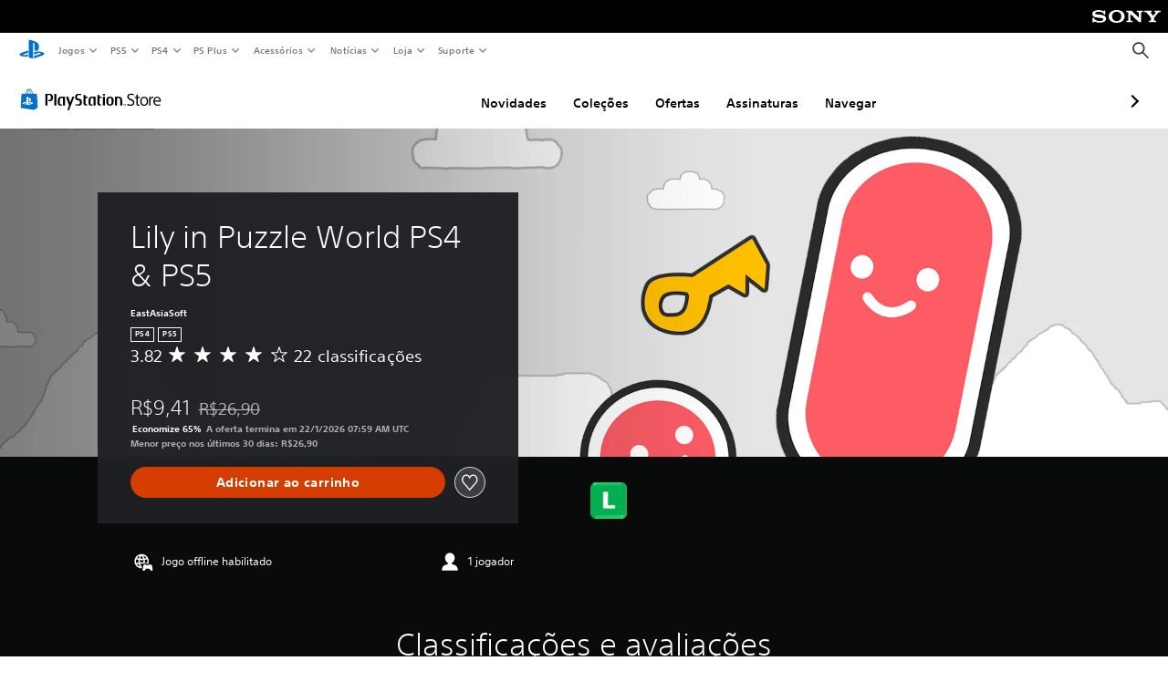

--- FILE ---
content_type: application/javascript
request_url: https://web-commerce-anywhere.playstation.com/718VzP/Shslfh/I/xVW/cyVFTDgK/z7Oc4kLzf9Ghbh7mLa/UHp9BH07Kg/FHJVV/BcIdg8B
body_size: 178302
content:
(function(){if(typeof Array.prototype.entries!=='function'){Object.defineProperty(Array.prototype,'entries',{value:function(){var index=0;const array=this;return {next:function(){if(index<array.length){return {value:[index,array[index++]],done:false};}else{return {done:true};}},[Symbol.iterator]:function(){return this;}};},writable:true,configurable:true});}}());(function(){zH();nIW();RDW();var YT;var WP=function(VB,CB){return VB>>>CB|VB<<32-CB;};var Y5=function(wv){if(wv===undefined||wv==null){return 0;}var Tc=wv["toLowerCase"]()["replace"](/[^a-z]+/gi,'');return Tc["length"];};var KB=function(hS,BU){return hS===BU;};var N5=function(OF,q8){return OF!=q8;};var YS=function(YY,sY){return YY>>>sY;};var rI=function(){if(O4["Date"]["now"]&&typeof O4["Date"]["now"]()==='number'){return O4["Math"]["round"](O4["Date"]["now"]()/1000);}else{return O4["Math"]["round"](+new (O4["Date"])()/1000);}};var MY=function H3(jC,YE){var kX=H3;while(jC!=p1){switch(jC){case Gs:{for(var FS=QX(k8.length,vX);WX(FS,s6);FS--){var S5=SS(QX(Hv(FS,XE),V3[QX(V3.length,vX)]),BI.length);var lU=xI(k8,FS);var RB=xI(BI,S5);EF+=qD(U4,[PD(rY(PD(lU,RB)),bY(lU,RB))]);}jC=G;}break;case QK:{while(WX(EY,s6)){NS+=VS[EY];EY--;}jC=p1;return NS;}break;case G:{jC=p1;return TX(jT,[EF]);}break;case kN:{var wI=d5[CY];jC+=Hb;var jP=QX(wI.length,vX);}break;case Kb:{jC-=GT;var K5=p3[f3];for(var wX=QX(K5.length,vX);WX(wX,s6);wX--){var s8=SS(QX(Hv(wX,hY),V3[QX(V3.length,vX)]),FD.length);var wE=xI(K5,wX);var dU=xI(FD,s8);DY+=qD(U4,[PD(bY(rY(wE),rY(dU)),bY(wE,dU))]);}}break;case nV:{var XE=YE[Td];var PE=YE[EW];jC=Gs;var BI=L8[PC];var EF=Hv([],[]);var k8=L8[PE];}break;case VW:{return VX(Ds,[hI]);}break;case g1:{jC-=vK;if(WX(jP,s6)){do{var zF=SS(QX(Hv(jP,MI),V3[QX(V3.length,vX)]),WI.length);var bc=xI(wI,jP);var bv=xI(WI,zF);hI+=qD(U4,[PD(bY(rY(bc),rY(bv)),bY(bc,bv))]);jP--;}while(WX(jP,s6));}}break;case Ls:{return T6(K4,[DY]);}break;case TW:{var dX=YE[Td];M8.hs=H3(l4,[dX]);while(fF(M8.hs.length,Kn))M8.hs+=M8.hs;jC+=BW;}break;case h9:{jC+=wT;for(var E5=QX(pD.length,vX);WX(E5,s6);E5--){var ln=SS(QX(Hv(E5,wc),V3[QX(V3.length,vX)]),c5.length);var jI=xI(pD,E5);var bP=xI(c5,ln);kS+=qD(U4,[PD(bY(rY(jI),rY(bP)),bY(jI,bP))]);}return VX(db,[kS]);}break;case s9:{V3.push(WF);jC+=gV;nE=function(X8){return H3.apply(this,[jT,arguments]);};qD(nb,[UI,mI,Ic]);V3.pop();}break;case tK:{V3.push(OX);kE=function(A5){return H3.apply(this,[TW,arguments]);};M8(zv,UP);V3.pop();jC+=kk;}break;case rK:{var CY=YE[Td];var MI=YE[EW];var WI=d5[KX];var hI=Hv([],[]);jC=kN;}break;case YH:{var f3=YE[Td];var TS=YE[EW];var L5=YE[jQ];var hY=YE[ZN];var FD=p3[N3];jC+=Y;var DY=Hv([],[]);}break;case l4:{var j6=YE[Td];var sS=Hv([],[]);jC+=hx;var pv=QX(j6.length,vX);while(WX(pv,s6)){sS+=j6[pv];pv--;}return sS;}break;case vH:{var VS=YE[Td];var NS=Hv([],[]);jC+=WK;var EY=QX(VS.length,vX);}break;case JN:{var wc=YE[Td];var gP=YE[EW];var c5=QS[RY];var kS=Hv([],[]);jC+=LN;var pD=QS[gP];}break;case jT:{jC=p1;var tB=YE[Td];dY.Mk=H3(vH,[tB]);while(fF(dY.Mk.length,EC))dY.Mk+=dY.Mk;}break;}}};var qS=function(){return O4["Math"]["floor"](O4["Math"]["random"]()*100000+10000);};var pU=function(){FX=["\x6c\x65\x6e\x67\x74\x68","\x41\x72\x72\x61\x79","\x63\x6f\x6e\x73\x74\x72\x75\x63\x74\x6f\x72","\x6e\x75\x6d\x62\x65\x72"];};var kU=function(){return KE.apply(this,[zs,arguments]);};var lk=function(){return VX.apply(this,[wb,arguments]);};var Jn=function(RP){return -RP;};var dC=function(FE,HP){return FE!==HP;};var mv=function(){p3=["\x40 ","&+`:#E$","N/","\x00[Z\r(:\t","7B+G/","&)","h$\nD(P[\\\n\x3f3{\tNj[5Y\\\v7U)4\f#Z _\b\n!&5Dd}\"Fa^M\fD&g9#Z _^\n=j:S+KG#Y\\\rD\x3f\x004/]I+\b T+iQ=i2\tD8G3)X\b&(\x3fS","Y\v\v&","\x40","G3j\x3fO+Kl\x07[\\\v(#","D>D","+","4+>-\x40>","S\\>","5G-T","\tEl\x00VM&\x07>","mG SP\\I\b7}{)I/W\\3]\b\n\vr\"{O)M%TUF\n;4{I+\nK5I\b&.\x3f%K\\)PvI\n\r<Dg)O-E","\\\x00\x00HA&","^K!6+\x409\rIvB\x00\\K$(\x3f!7\"`8\nQ","TG\f7>"," *>","LA=Z0>LqW\bG%I\\\"Mk{\vN8[c","\tD2\nZ$","\\","VI\r5\bU%\x07[5 #","s/\x07x-\t_Z^27\x0742Oj\'\x07]&","=","(J","9F^","I37^M\x3f","X _a","\\>","","3_Z\r","X[\n\v ","q\v6*iwD9NA/%,p\v*i\v\f*m\x3f$w&:l>1{k27p\x3f6(8{]\x3ff4\v<;T\v4_i\r1OjP9 \t\b`\tC(Z&5x{J%\n.<b~6O\x001[\x3f(5%2>\fi46;i2\x00Ic}*]#D{d0\'4o<-6i(\x401vO<6sF\v!)Mu5<]|\v%Al`\x3f6$\x008r]\x3f\'f1\v<<T\b_i\r#Oi=P \b`aC*d&5{kJ&.\x3fv~6\'O1y\x3f542*\v;\fo453n2\x006I`:]\x007DyZ%\'7\x00o<m->i\x404HO\x3f2s1F*ku1<]i\v&Aw\x3f6(C{]\x3ff4\v<\x3fT\v4_m31OiP9 \b`\tC.J&5xIJ%.<b~6\'O\x001q\x3f(522>\b\fi45\x3fi2\x00Ie(*]\x00\'D{d-\'4o9m-6=j$\x401vO)6sF\v*Au5<]x\v%Al`\x3f5(\x008{]\x3f\'f15<<T\v_i\r&Oi=P9 \b`;C*d&1{kJ\'0.<v~6\'O1y;S542O\v;\fd453m\x00I`8]\x007D|d%7\"o<m-5i\x403XO\x3f6s1F\t*ku7<]i\v%\'Ag\x3f6(8{]<\'f4\v<2T\v4_m31OiP9 \r\b`\tC*&5{J%.<b~3\\O\x001K\x3f(5\'2>\b;\fi46\x3fi2\x07\x00Ig8*~D{n/\"</w\f5*x-6H]]F\x07=42H~6-G=\\b\v%\x406:xsc.54U]\x3f&3$Wa_i\x07rm\x07\'4\x3f{~6*Ep&!kiF%4\rK\b=*iRj\x3f)7\".i6\'!{i* $`\v=r\r1TO\x3f\'0#0<`.\x07\tE 7\b,`\b\fiRj\x3f %46C\t=_i\x006uMMe:(E`\v6(Y32\fbJ%7oD6*i\x007\x3f%9#5`\tO\f5*i\x3f\n:\'\n\x3ft\v=_i\x00>Hy/\'f4\n<`!:^y7{i4P\x07&\x3fL2\tE%D{_<\n54\n\x07O}*i\x0051ta=)7S.i/1yM8#749n\x00)F&53[4&10<`\x07(bu51Qn1\n54:Oh\x0761\x005tZ6!l\v\".i$\x07{i\x3f)e\x00`\v=q+ {i\x3f%\x3flF\v4:R* 1P_\x3f%95`\t\"Y\\v\nR.%4m\bD\v6!n{F%$x\x00i\x00\x00Y81n9`\b8*y\x006{m\x3f%:&5`\t=ou5:i<1\f$6;\x006*` ,>xK.:,<u-2*i<{i\x3f%(F\v4:}tC\x40\x40I(=<h\v6*i\x07>1{k\'\n78","z&#PV#\x40{TG\f{","l1))/O>;I%","I\\","7\"6O>1D-=","L=","/eX+52I>(4J(SF;\r","%_","(\bS","NXDK}","53\rH)","[!(5.U%\nO$","67\"/","s8$/]f/Z \x00Hu","\")H9G/\x07","M#\b","5V","~","[5N|\t73:Q","/S/G-","8\rD$M","OF;)","[G/N","JM\f","\r\x3f\x00+","\x00_Z","(H:","!3L/\\","l$YM3\v&(58W/","\x00M8","%JD","[qDB","4\x40:$R$8WA\n","N","\'I\n\t","=S\b\x40","","m","E/K$$BM63.4","\nD4","D&","\tS\x3fM%7OF\n 2U","V/\x00A5<^L\n","w!7#)W/4[\"J\\!\'$/N$"," ",":M/\x005VM<","T&",",D$1JZ\x3f$0G,",")C(5TI\b7","&(-S#\n\\$ QM","0`<.l\"5tl16\r\":m","1\"7S%\\$","\n^W","r3\tG-","L2U\""," SGQ\v5|{N.\b[|VUZ\r!W","R8","6>","I%",":\\","NR","L.+T","R","(\t\x4089M/HA",".(\rM+%I,","I/","E(UX\v<","%","B\x3fM/\x00#YZ&","S^\n","Qa\x07[\\\t73{\nH>]5T[\\\fr5{H$\x07D8"," >\td&M/\x00xQ0\x3f","UF1","EI","\"=T&=I-","Y[","[[\r\r5","(]2\x00Wm\f=\x07=\tD81F\"\x00UF=>","&#","(\x072HI\b","g!5>O\t^ \x07","SF\x3f6Cz\tKh$AI\n(","~I\n*>;N8\n\\","(","[#\x07Ia0\\I\v\b&U7\bFg","\"<K\\inA`d6=R6In6","[{","D","6Y\x40",",A2","H&","3{","2u#G4\x00A{K\n\r$","&$0","\th","9i5\x00SJ\v7","\x3f5\"",")tb8","!OA*>]q&\f(","NI\n!","\r<()9\x40>","~\x00J%LM\f;7&7\b\x40>","MZ\n","N$Q1I[","\f5(e~\x3f(\x070","U8\nF&",";\r&(\tv+Z\\A\f\t"," 12T92\x07M,N{>)<","i:\'a\x07WM;\b7\"5\t","\b>"];};var TY=function(){return TX.apply(this,[hT,arguments]);};var ZD=function(){V3=(YT.sjs_se_global_subkey?YT.sjs_se_global_subkey.push(rv):YT.sjs_se_global_subkey=[rv])&&YT.sjs_se_global_subkey;};var vP=function YB(Z8,JY){'use strict';var fU=YB;switch(Z8){case TW:{var JD=JY[Td];var HY=JY[EW];V3.push(x5);if(nU(HY,null)||A8(HY,JD[gk()[pC(s6)](xY,jS,p8)]))HY=JD[gk()[pC(s6)](xY,jS,V5)];for(var wP=s6,DB=new (O4[dc()[FB(x5)](Wn,FI)])(HY);fF(wP,HY);wP++)DB[wP]=JD[wP];var S6;return V3.pop(),S6=DB,S6;}break;case hT:{var s5=JY[Td];var OI=JY[EW];V3.push(VE);var PB=nU(null,s5)?null:N5(FP()[dP(vX)].call(null,l5,HE,pX,fS),typeof O4[DI()[XX(FY)](bE,T8(vX),Fv,xV)])&&s5[O4[KB(typeof DI()[XX(HS)],'undefined')?DI()[XX(cF)](zn,HI,IS,Q6):DI()[XX(FY)](bE,T8(T8({})),Av,xV)][qE()[m8(M5)].call(null,v6,xE,Mn,Yn,z6,x5)]]||s5[R8()[E8(XD)](FY,FI,A6,E6,bX)];if(N5(null,PB)){var hC,WD,R3,jX,cY=[],gB=T8(s6),BX=T8(YT[gk()[pC(CF)].apply(null,[fv,Cv,s6])]());try{var An=V3.length;var bS=T8(EW);if(R3=(PB=PB.call(s5))[kI()[JE(Fv)].apply(null,[s3,XD,hD,K3])],KB(s6,OI)){if(dC(O4[dc()[FB(LD)](nn,EC)](PB),PB)){bS=T8(Td);return;}gB=T8(vX);}else for(;T8(gB=(hC=R3.call(PB))[KB(typeof DI()[XX(gD)],'undefined')?DI()[XX(cF)].call(null,DS,m3,T8(T8(s6)),rn):DI()[XX(dF)](p8,E6,z8,vn)])&&(cY[dc()[FB(FY)](WH,YC)](hC[KB(typeof DI()[XX(HS)],Hv([],[][[]]))?DI()[XX(cF)](JI,L6,RD,Pv):DI()[XX(Yn)](fX,nY,zc,WB)]),dC(cY[dC(typeof gk()[pC(LS)],'undefined')?gk()[pC(s6)](QV,jS,CD):gk()[pC(XD)](fD,g5,s3)],OI));gB=T8(s6));}catch(H6){BX=T8(s6),WD=H6;}finally{V3.splice(QX(An,vX),Infinity,VE);try{var xB=V3.length;var PX=T8(EW);if(T8(gB)&&N5(null,PB[TI()[WS(kD)](TN,Pc)])&&(jX=PB[TI()[WS(kD)].call(null,TN,Pc)](),dC(O4[dc()[FB(LD)].call(null,nn,EC)](jX),jX))){PX=T8(Td);return;}}finally{V3.splice(QX(xB,vX),Infinity,VE);if(PX){V3.pop();}if(BX)throw WD;}if(bS){V3.pop();}}var SI;return V3.pop(),SI=cY,SI;}V3.pop();}break;case SV:{var V6=JY[Td];V3.push(nS);if(O4[dc()[FB(x5)].call(null,LT,FI)][TI()[WS(GF)](Fc,YU)](V6)){var gn;return V3.pop(),gn=V6,gn;}V3.pop();}break;case db:{var MU=JY[Td];var tn;V3.push(SY);return tn=O4[dc()[FB(LD)](X4,EC)][xv()[Rv(mY)].apply(null,[vB,sv,XD,fS,NU])](MU)[FP()[dP(Vv)](FC,r5,lB,s3)](function(KF){return MU[KF];})[s6],V3.pop(),tn;}break;case s9:{var Gv=JY[Td];V3.push(Q6);var Qh=Gv[FP()[dP(Vv)](FC,ng,lB,fS)](function(MU){return YB.apply(this,[db,arguments]);});var dO;return dO=Qh[xv()[Rv(FI)](ph,rf,XD,T8({}),Xf)](DI()[XX(rf)](hD,T8(T8([])),T8([]),Mq)),V3.pop(),dO;}break;case Td:{V3.push(BO);try{var zh=V3.length;var jm=T8(EW);var M7=Hv(Hv(Hv(Hv(Hv(Hv(Hv(Hv(Hv(Hv(Hv(Hv(Hv(Hv(Hv(Hv(Hv(Hv(Hv(Hv(Hv(Hv(Hv(Hv(O4[DI()[XX(Mn)].apply(null,[LD,IS,kD,KN])](O4[I7()[Zf(M5)].call(null,cF,C7,Av,T8(vX),l5,Dh)][dc()[FB(nM)](fO,kh)]),lG(O4[DI()[XX(Mn)].apply(null,[LD,nY,Av,KN])](O4[I7()[Zf(M5)].call(null,cF,HA,CF,T8(s6),l5,Dh)][R8()[E8(Ic)].apply(null,[zc,M5,OM,T8(s6),Gq])]),B0[gD])),lG(O4[dC(typeof DI()[XX(lO)],Hv([],[][[]]))?DI()[XX(Mn)](LD,RD,T8(T8(vX)),KN):DI()[XX(cF)](HJ,x5,K2,s7)](O4[dC(typeof I7()[Zf(RG)],Hv([],[][[]]))?I7()[Zf(M5)].apply(null,[cF,SG,FI,Vv,l5,Dh]):I7()[Zf(FY)].apply(null,[R0,Aw,GF,tm,gf,Gh])][TI()[WS(bz)](Dj,sM)]),YT[dC(typeof R8()[E8(LD)],Hv([],[][[]]))?R8()[E8(Ip)](lO,FC,HI,T8(T8({})),fw):R8()[E8(KM)].call(null,Zp,wO,Kp,LD,Jm)]())),lG(O4[dC(typeof DI()[XX(zv)],Hv('',[][[]]))?DI()[XX(Mn)](LD,Vv,M5,KN):DI()[XX(cF)](Xz,Pg,mY,jg)](O4[I7()[Zf(M5)](cF,Ic,Mn,E6,l5,Dh)][lm()[sZ(b0)](rv,V5,fX)]),FC)),lG(O4[DI()[XX(Mn)](LD,Qg,T8(T8({})),KN)](O4[TI()[WS(vX)].call(null,mK,KA)][DI()[XX(df)].call(null,OM,V5,T8({}),bm)]),B0[T7])),lG(O4[DI()[XX(Mn)](LD,Yj,T8({}),KN)](O4[KB(typeof I7()[Zf(CF)],'undefined')?I7()[Zf(FY)].call(null,YG,kD,p8,Aw,z0,Hf):I7()[Zf(M5)].apply(null,[cF,vw,z8,nY,l5,Dh])][dC(typeof dc()[FB(GM)],Hv([],[][[]]))?dc()[FB(JA)](Ef,Lz):dc()[FB(jS)](dG,Of)]),cF)),lG(O4[DI()[XX(Mn)](LD,FC,bG,KN)](O4[I7()[Zf(M5)](cF,Kz,T8(T8(vX)),x5,l5,Dh)][KB(typeof xv()[Rv(Lz)],Hv([],[][[]]))?xv()[Rv(cF)](Zz,Dw,xA,Kp,vh):xv()[Rv(Mn)](Oh,fS,Fv,bf,pq)]),Km)),lG(O4[DI()[XX(Mn)].apply(null,[LD,IS,C7,KN])](O4[I7()[Zf(M5)](cF,rf,kD,K2,l5,Dh)][dc()[FB(Xh)](GR,w0)]),B0[Fv])),lG(O4[DI()[XX(Mn)](LD,fS,Mn,KN)](O4[I7()[Zf(M5)](cF,Fv,FI,K2,l5,Dh)][xv()[Rv(gD)](KM,Wg,HI,TA,TO)]),Yn)),lG(O4[DI()[XX(Mn)](LD,x5,lJ,KN)](O4[I7()[Zf(M5)](cF,Av,T8(T8({})),T8(T8(s6)),l5,Dh)][gk()[pC(Tj)].call(null,FQ,Kp,LD)]),l5)),lG(O4[DI()[XX(Mn)].call(null,LD,MA,GF,KN)](O4[I7()[Zf(M5)](cF,MA,CF,tm,l5,Dh)][gk()[pC(sM)].apply(null,[tQ,x5,M5])]),FI)),lG(O4[DI()[XX(Mn)](LD,XD,T8(vX),KN)](O4[I7()[Zf(M5)].apply(null,[cF,bG,T8(T8(vX)),T8({}),l5,Dh])][KB(typeof lm()[sZ(z8)],Hv([],[][[]]))?lm()[sZ(l5)](vg,J0,V5):lm()[sZ(zv)](m1,Qg,T8(T8([])))]),KM)),lG(O4[DI()[XX(Mn)](LD,T8(T8({})),P0,KN)](O4[I7()[Zf(M5)](cF,mY,rf,tm,l5,Dh)][wG()[DO(OA)](Nf,Cx)]),HI)),lG(O4[DI()[XX(Mn)](LD,Pg,T8(T8([])),KN)](O4[I7()[Zf(M5)](cF,XD,T8(T8({})),Mn,l5,Dh)][xv()[Rv(C7)].apply(null,[Gw,Km,T7,A6,TO])]),x5)),lG(O4[dC(typeof DI()[XX(hM)],Hv([],[][[]]))?DI()[XX(Mn)](LD,fS,Ic,KN):DI()[XX(cF)](Mq,kh,Vf,Ep)](O4[I7()[Zf(M5)](cF,Lz,HA,Dw,l5,Dh)][DI()[XX(EC)].call(null,nY,dF,T8(T8(s6)),dT)]),LD)),lG(O4[DI()[XX(Mn)].call(null,LD,z8,KA,KN)](O4[I7()[Zf(M5)].apply(null,[cF,kh,A6,m3,l5,Dh])][lm()[sZ(Kn)].call(null,YZ,bE,T8(T8(s6)))]),M5)),lG(O4[KB(typeof DI()[XX(SG)],'undefined')?DI()[XX(cF)].call(null,GM,Vf,w0,XA):DI()[XX(Mn)](LD,FI,Fv,KN)](O4[I7()[Zf(M5)].call(null,cF,kh,KM,Ip,l5,Dh)][kI()[JE(Mn)](rm,sv,XD,cM)]),YT[TI()[WS(BA)](L9,Dw)]())),lG(O4[DI()[XX(Mn)](LD,RD,T8(vX),KN)](O4[I7()[Zf(M5)](cF,Km,T8(T8(vX)),GF,l5,Dh)][FP()[dP(HA)](M5,cM,Aj,XG)]),Fv)),lG(O4[DI()[XX(Mn)].call(null,LD,P0,T8([]),KN)](O4[KB(typeof I7()[Zf(gD)],'undefined')?I7()[Zf(FY)](tp,dF,sv,tm,fJ,LA):I7()[Zf(M5)](cF,V5,Nq,T8(T8([])),l5,Dh)][dc()[FB(Om)].apply(null,[bd,b0])]),L6)),lG(O4[DI()[XX(Mn)](LD,T8({}),xE,KN)](O4[dC(typeof I7()[Zf(C7)],Hv([],[][[]]))?I7()[Zf(M5)].apply(null,[cF,WZ,Pg,T8(s6),l5,Dh]):I7()[Zf(FY)](Pz,cF,Qg,cJ,f0,fh)][kI()[JE(CF)].call(null,wM,x5,Ic,z2)]),CF)),lG(O4[DI()[XX(Mn)](LD,L6,T8({}),KN)](O4[I7()[Zf(M5)](cF,Lz,dF,Dw,l5,Dh)][FP()[dP(Mm)].apply(null,[RD,z2,cg,l5])]),Ip)),lG(O4[DI()[XX(Mn)](LD,Pc,XG,KN)](O4[I7()[Zf(M5)](cF,FC,T8(vX),Vv,l5,Dh)][wG()[DO(Jf)](RD,Ox)]),gD)),lG(O4[DI()[XX(Mn)](LD,Gf,Mm,KN)](O4[I7()[Zf(M5)](cF,bE,OM,Gf,l5,Dh)][kI()[JE(C7)].apply(null,[m2,Vv,T7,p7])]),Vv)),lG(O4[DI()[XX(Mn)](LD,T8({}),LZ,KN)](O4[KB(typeof wG()[DO(Wg)],Hv('',[][[]]))?wG()[DO(mY)].call(null,CG,zG):wG()[DO(Ip)](tm,js)][DI()[XX(FC)].call(null,dF,c7,T8(T8(vX)),J)]),Bg)),lG(O4[DI()[XX(Mn)].call(null,LD,hM,T8(s6),KN)](O4[KB(typeof TI()[WS(p8)],Hv([],[][[]]))?TI()[WS(RG)].apply(null,[vm,M0]):TI()[WS(vX)](mK,KA)][TI()[WS(Z0)].call(null,As,BA)]),RG));var mA;return V3.pop(),mA=M7,mA;}catch(Xq){V3.splice(QX(zh,vX),Infinity,BO);var D7;return V3.pop(),D7=B0[jS],D7;}V3.pop();}break;case ZN:{V3.push(RM);var sA=O4[wG()[DO(FI)](nA,sz)][TI()[WS(Fv)](W7,kD)]?vX:B0[jS];var jf=O4[wG()[DO(FI)](nA,sz)][gk()[pC(nM)](NN,Rg,T8(s6))]?B0[gD]:s6;var N7=O4[dC(typeof wG()[DO(m0)],Hv('',[][[]]))?wG()[DO(FI)](nA,sz):wG()[DO(mY)].apply(null,[EZ,XO])][I7()[Zf(s3)](hG,Bg,T8([]),T8(T8([])),LD,jO)]?vX:s6;var PO=O4[dC(typeof wG()[DO(Tj)],Hv('',[][[]]))?wG()[DO(FI)].apply(null,[nA,sz]):wG()[DO(mY)](pq,N2)][lm()[sZ(lO)].call(null,Ws,KM,LZ)]?vX:s6;var L0=O4[wG()[DO(FI)](nA,sz)][TI()[WS(SO)](wd,Bm)]?vX:s6;var zJ=O4[wG()[DO(FI)](nA,sz)][DI()[XX(YC)](hM,T8({}),vX,pA)]?vX:B0[jS];var kw=O4[wG()[DO(FI)].call(null,nA,sz)][wG()[DO(Oq)](xE,Cd)]?vX:B0[jS];var mg=O4[wG()[DO(FI)](nA,sz)][kI()[JE(HA)](l5,cF,RD,B2)]?B0[gD]:s6;var wA=O4[wG()[DO(FI)](nA,sz)][TI()[WS(hD)](zx,mI)]?vX:s6;var km=O4[lm()[sZ(LZ)](KO,Aw,m3)][KB(typeof lm()[sZ(HS)],'undefined')?lm()[sZ(l5)].apply(null,[TJ,r5,TA]):lm()[sZ(FC)](Aq,Dw,Lz)].bind?vX:s6;var ZM=O4[dC(typeof wG()[DO(Yj)],'undefined')?wG()[DO(FI)].call(null,nA,sz):wG()[DO(mY)].call(null,pM,tO)][I7()[Zf(SG)](vM,m3,bZ,CF,Km,V0)]?vX:B0[jS];var Q0=O4[wG()[DO(FI)](nA,sz)][I7()[Zf(p8)](Uf,SG,Pc,CD,HI,KJ)]?vX:s6;var N0;var Kw;try{var D2=V3.length;var zg=T8({});N0=O4[KB(typeof wG()[DO(CD)],'undefined')?wG()[DO(mY)](Nf,c2):wG()[DO(FI)](nA,sz)][gk()[pC(Jh)](cj,L6,CD)]?vX:s6;}catch(Zm){V3.splice(QX(D2,vX),Infinity,RM);N0=s6;}try{var A2=V3.length;var Ww=T8([]);Kw=O4[wG()[DO(FI)](nA,sz)][gk()[pC(xz)].call(null,cM,Fp,XD)]?vX:s6;}catch(rZ){V3.splice(QX(A2,vX),Infinity,RM);Kw=s6;}var hz;return hz=Hv(Hv(Hv(Hv(Hv(Hv(Hv(Hv(Hv(Hv(Hv(Hv(Hv(sA,lG(jf,vX)),lG(N7,jS)),lG(PO,FC)),lG(L0,XD)),lG(zJ,YT[dc()[FB(Dg)](nj,FY)]())),lG(kw,Km)),lG(mg,FY)),lG(N0,Yn)),lG(Kw,l5)),lG(wA,FI)),lG(km,KM)),lG(ZM,HI)),lG(Q0,x5)),V3.pop(),hz;}break;case E:{var BM=JY[Td];V3.push(YG);var gg=KB(typeof lm()[sZ(Kn)],Hv([],[][[]]))?lm()[sZ(l5)](Yw,Qj,bG):lm()[sZ(vX)].call(null,sz,bf,T8({}));var Jz=gk()[pC(zv)](fL,MM,CF);var Zg=s6;var LM=BM[dc()[FB(Wg)](N4,Fp)]();while(fF(Zg,LM[gk()[pC(s6)](F4,jS,Wg)])){if(WX(Jz[xv()[Rv(w0)].call(null,Fq,JJ,FY,l5,Vh)](LM[wG()[DO(Km)].call(null,Mn,wp)](Zg)),s6)||WX(Jz[xv()[Rv(w0)](Fq,MA,FY,LD,Vh)](LM[wG()[DO(Km)](Mn,wp)](Hv(Zg,vX))),s6)){gg+=vX;}else{gg+=s6;}Zg=Hv(Zg,jS);}var Pf;return V3.pop(),Pf=gg,Pf;}break;case NK:{var HO;var qm;V3.push(YG);var QO;for(HO=s6;fF(HO,JY[gk()[pC(s6)](F4,jS,fS)]);HO+=vX){QO=JY[HO];}qm=QO[kI()[JE(OM)].call(null,VJ,cF,P0,Z2)]();if(O4[wG()[DO(FI)](nA,vq)].bmak[lm()[sZ(JI)](KR,Cv,A6)][qm]){O4[wG()[DO(FI)](nA,vq)].bmak[lm()[sZ(JI)](KR,Cv,O2)][qm].apply(O4[dC(typeof wG()[DO(HA)],Hv('',[][[]]))?wG()[DO(FI)](nA,vq):wG()[DO(mY)](tO,S7)].bmak[lm()[sZ(JI)].apply(null,[KR,Cv,IS])],QO);}V3.pop();}break;case JH:{V3.push(AA);var CA=dj;var bp=lm()[sZ(vX)](SK,bf,Dm);for(var Gj=s6;fF(Gj,CA);Gj++){bp+=dc()[FB(q7)](ZT,vw);CA++;}V3.pop();}break;}};var JH,nN,Q9,ZN,jQ,Pd,EW,Td,X,db,tK;var R2=function(Kf,gM){return Kf instanceof gM;};var VA=function cw(Kq,Vm){'use strict';var vZ=cw;switch(Kq){case Xs:{var IG=Vm[Td];var Nz=Vm[EW];V3.push(l3);var VG=Nz[gk()[pC(Qg)].apply(null,[Ib,KA,Pg])];var Hp=Nz[kI()[JE(dF)].apply(null,[ng,Km,w0,l7])];var w7=Nz[gk()[pC(hM)].apply(null,[BO,Mn,Km])];var Qz=Nz[wG()[DO(Aw)].apply(null,[MA,Rm])];var C2=Nz[TI()[WS(vw)](g4,g5)];var J2=Nz[KB(typeof TI()[WS(RD)],Hv('',[][[]]))?TI()[WS(RG)].call(null,pz,r5):TI()[WS(TA)](d9,RD)];var n0=Nz[gk()[pC(MM)](xO,LD,T8(T8({})))];var K0=Nz[lm()[sZ(bG)].call(null,kp,TA,Vf)];var mf;return mf=lm()[sZ(vX)](TN,bf,kh)[R8()[E8(vX)].apply(null,[zv,Km,HA,T8(T8(s6)),Fg])](IG)[R8()[E8(vX)](zv,Km,Vf,T8([]),Fg)](VG,KB(typeof DI()[XX(cF)],'undefined')?DI()[XX(cF)](z0,XG,Xh,Op):DI()[XX(rf)](hD,T8(T8(s6)),bZ,Cq))[R8()[E8(vX)].call(null,zv,Km,fX,T8(T8(vX)),Fg)](Hp,dC(typeof DI()[XX(V5)],Hv('',[][[]]))?DI()[XX(rf)](hD,Vv,Mm,Cq):DI()[XX(cF)].call(null,WM,fX,bf,bG))[dC(typeof R8()[E8(sv)],Hv([],[][[]]))?R8()[E8(vX)](zv,Km,T0,SG,Fg):R8()[E8(KM)].call(null,BJ,KA,Lz,Ic,c7)](w7,dC(typeof DI()[XX(Pg)],Hv('',[][[]]))?DI()[XX(rf)].apply(null,[hD,Km,T8(s6),Cq]):DI()[XX(cF)](O0,LZ,K2,Dh))[R8()[E8(vX)].apply(null,[zv,Km,Nq,fS,Fg])](Qz,DI()[XX(rf)](hD,Kz,FI,Cq))[R8()[E8(vX)](zv,Km,GF,mY,Fg)](C2,DI()[XX(rf)].apply(null,[hD,A6,T8(vX),Cq]))[R8()[E8(vX)](zv,Km,L6,Vf,Fg)](J2,DI()[XX(rf)].apply(null,[hD,Vf,bG,Cq]))[R8()[E8(vX)].call(null,zv,Km,l5,Av,Fg)](n0,DI()[XX(rf)](hD,T7,T8([]),Cq))[R8()[E8(vX)](zv,Km,q7,L6,Fg)](K0,kI()[JE(l5)](vM,vX,RD,qq)),V3.pop(),mf;}break;case mN:{var Sq=T8(EW);V3.push(Mq);try{var K7=V3.length;var nw=T8([]);if(O4[wG()[DO(FI)](nA,QA)][gk()[pC(Mn)](Qb,nA,lJ)]){O4[wG()[DO(FI)](nA,QA)][gk()[pC(Mn)](Qb,nA,CD)][gk()[pC(Aw)](xj,bG,Aw)](KB(typeof gk()[pC(Qg)],Hv([],[][[]]))?gk()[pC(XD)](kz,Aw,KA):gk()[pC(Vf)].apply(null,[zV,kh,Kz]),TI()[WS(Lz)].call(null,dx,s6));O4[dC(typeof wG()[DO(Ic)],Hv([],[][[]]))?wG()[DO(FI)].apply(null,[nA,QA]):wG()[DO(mY)].call(null,Up,vz)][gk()[pC(Mn)].apply(null,[Qb,nA,Yj])][KB(typeof qE()[m8(LD)],'undefined')?qE()[m8(x5)].call(null,UO,C7,T8({}),NO,Ef,Gf):qE()[m8(Vv)](HG,FY,P0,FI,z8,l5)](gk()[pC(Vf)](zV,kh,T8(T8({}))));Sq=T8(T8({}));}}catch(sj){V3.splice(QX(K7,vX),Infinity,Mq);}var sw;return V3.pop(),sw=Sq,sw;}break;case db:{V3.push(Yg);var JM=kI()[JE(w0)](vz,jS,Bg,RO);var IM=TI()[WS(Kp)](vh,x5);for(var f7=s6;fF(f7,bA);f7++)JM+=IM[wG()[DO(Km)](Mn,nj)](O4[TI()[WS(vX)](tq,KA)][lm()[sZ(MM)].apply(null,[b7,vw,vw])](zj(O4[TI()[WS(vX)](tq,KA)][dc()[FB(q7)].apply(null,[kQ,vw])](),IM[gk()[pC(s6)](cs,jS,T8([]))])));var fG;return V3.pop(),fG=JM,fG;}break;case ld:{var Z3=Vm[Td];V3.push(tA);var w2=dc()[FB(Aw)].apply(null,[W0,hD]);try{var CZ=V3.length;var Wm=T8({});if(Z3[KB(typeof I7()[Zf(w0)],Hv([],[][[]]))?I7()[Zf(FY)](hm,Av,KA,XG,nz,Im):I7()[Zf(M5)](cF,TA,P0,Wg,l5,k7)][wG()[DO(hD)].call(null,Kp,G7)]){var F0=Z3[KB(typeof I7()[Zf(Km)],Hv([],[][[]]))?I7()[Zf(FY)](Pq,C7,FC,FY,LO,vB):I7()[Zf(M5)].call(null,cF,KA,T8([]),Av,l5,k7)][wG()[DO(hD)](Kp,G7)][wG()[DO(w0)](LZ,M3)]();var Xg;return V3.pop(),Xg=F0,Xg;}else{var Gm;return V3.pop(),Gm=w2,Gm;}}catch(WG){V3.splice(QX(CZ,vX),Infinity,tA);var AO;return V3.pop(),AO=w2,AO;}V3.pop();}break;case JN:{var Qf=Vm[Td];V3.push(Gg);var Vz=dC(typeof lm()[sZ(CF)],'undefined')?lm()[sZ(EC)](p2,gD,Ip):lm()[sZ(l5)].call(null,EZ,Eq,L6);var mq=lm()[sZ(EC)].apply(null,[p2,gD,c7]);if(Qf[dc()[FB(KM)](Dq,nY)]){var zp=Qf[dc()[FB(KM)](Dq,nY)][TI()[WS(Vf)](DQ,bZ)](kI()[JE(Lz)](P0,Km,GF,pO));var gz=zp[kI()[JE(kD)].call(null,zn,FI,b0,GG)](dC(typeof TI()[WS(fS)],Hv('',[][[]]))?TI()[WS(fS)](UH,kh):TI()[WS(RG)](TZ,IZ));if(gz){var Zq=gz[FP()[dP(kD)](HI,GG,V7,zc)](kI()[JE(GF)](hD,m3,Pc,cO));if(Zq){Vz=gz[TI()[WS(IS)].call(null,g7,HA)](Zq[DI()[XX(vw)].call(null,T0,T8(vX),lJ,Xz)]);mq=gz[TI()[WS(IS)](g7,HA)](Zq[wG()[DO(Pg)](GF,fL)]);}}}var xw;return xw=sh(JN,[lm()[sZ(A6)](dR,Nq,mY),Vz,kI()[JE(Gf)](hG,x5,kD,zw),mq]),V3.pop(),xw;}break;case Id:{var PZ=Vm[Td];V3.push(p7);var Hg;return Hg=T8(T8(PZ[KB(typeof I7()[Zf(FY)],Hv([],[][[]]))?I7()[Zf(FY)](np,WZ,T8(s6),s3,Ug,LJ):I7()[Zf(M5)](cF,P0,Dm,Nq,l5,Ef)]))&&T8(T8(PZ[I7()[Zf(M5)](cF,Vj,C7,T8({}),l5,Ef)][dc()[FB(OM)](ON,Aw)]))&&PZ[I7()[Zf(M5)].apply(null,[cF,z8,L6,T8([]),l5,Ef])][dc()[FB(OM)].apply(null,[ON,Aw])][YT[gk()[pC(JJ)](RX,s3,Mm)]()]&&KB(PZ[KB(typeof I7()[Zf(mY)],Hv([],[][[]]))?I7()[Zf(FY)].apply(null,[fm,XG,Yj,HA,G2,R7]):I7()[Zf(M5)](cF,cF,L6,T8(T8(vX)),l5,Ef)][KB(typeof dc()[FB(s6)],'undefined')?dc()[FB(jS)].apply(null,[QJ,Tq]):dc()[FB(OM)](ON,Aw)][s6][wG()[DO(w0)](LZ,TP)](),gk()[pC(fS)](UU,q7,Ic))?dc()[FB(vX)].call(null,Zs,BA):lm()[sZ(s6)](Mp,Rg,C7),V3.pop(),Hg;}break;case Q9:{var SA=Vm[Td];V3.push(XA);var mM=SA[dC(typeof I7()[Zf(m3)],'undefined')?I7()[Zf(M5)](cF,OM,C7,TA,l5,gO):I7()[Zf(FY)](np,Lz,z8,O2,ff,l0)][dc()[FB(Xh)](mC,w0)];if(mM){var wq=mM[wG()[DO(w0)](LZ,Cw)]();var Rq;return V3.pop(),Rq=wq,Rq;}else{var jz;return jz=dC(typeof dc()[FB(dF)],Hv([],[][[]]))?dc()[FB(Aw)](qM,hD):dc()[FB(jS)](Zh,mm),V3.pop(),jz;}V3.pop();}break;case wk:{V3.push(Rz);throw new (O4[gk()[pC(x5)].call(null,qC,KM,p8)])(wG()[DO(WZ)](XO,F5));}break;case nb:{var GJ=Vm[Td];V3.push(vz);if(dC(typeof O4[DI()[XX(FY)].apply(null,[bE,T8(T8(s6)),Vj,TN])],dC(typeof FP()[dP(E6)],Hv([],[][[]]))?FP()[dP(vX)].apply(null,[l5,FO,pX,cF]):FP()[dP(jS)](Hj,pO,k7,Mn))&&N5(GJ[O4[DI()[XX(FY)](bE,z8,kD,TN)][qE()[m8(M5)](rh,Km,T8(T8(vX)),Yn,z6,KM)]],null)||N5(GJ[R8()[E8(XD)].apply(null,[FY,FI,c7,Pc,tG])],null)){var z7;return z7=O4[dc()[FB(x5)](OY,FI)][dc()[FB(kD)](ZB,kD)](GJ),V3.pop(),z7;}V3.pop();}break;case YH:{var Ow=Vm[Td];var rg=Vm[EW];V3.push(dG);if(nU(rg,null)||A8(rg,Ow[gk()[pC(s6)].call(null,sX,jS,CD)]))rg=Ow[gk()[pC(s6)].call(null,sX,jS,XG)];for(var tJ=B0[jS],Jg=new (O4[KB(typeof dc()[FB(P0)],'undefined')?dc()[FB(jS)](Gw,Cf):dc()[FB(x5)](KS,FI)])(rg);fF(tJ,rg);tJ++)Jg[tJ]=Ow[tJ];var lq;return V3.pop(),lq=Jg,lq;}break;}};var U7=function(Ng,Lg){return Ng^Lg;};var VZ=function SZ(dz,T2){var L2=SZ;var Ih=VM(new Number(Pd),CO);var Ah=Ih;Ih.set(dz);do{switch(Ah+dz){case SN:{var M2=T2[Td];dz+=OT;V3.push(w0);var xM=sh(JN,[R8()[E8(Km)].call(null,Df,Km,O2,Av,zv),M2[s6]]);Rp(vX,M2)&&(xM[TI()[WS(s3)](UG,Yj)]=M2[B0[gD]]),Rp(B0[vX],M2)&&(xM[lm()[sZ(rf)].apply(null,[rO,Z0,bE])]=M2[jS],xM[gk()[pC(Pc)].apply(null,[Fj,SG,XO])]=M2[FC]),this[wG()[DO(CD)].apply(null,[df,rA])][dc()[FB(FY)].apply(null,[pz,YC])](xM);V3.pop();}break;case I1:{dz-=LN;var bh;return V3.pop(),bh=Fw,bh;}break;case WR:{dz-=gQ;return V3.pop(),Yq=Qw[j3],Yq;}break;case wk:{var Dz=N5(O4[wG()[DO(FI)].call(null,nA,Uw)][dc()[FB(KM)].apply(null,[mj,nY])][wG()[DO(nM)](JJ,xm)][DI()[XX(hM)].call(null,Fv,T8(vX),Ip,Az)](I7()[Zf(Av)](OG,p8,zc,p8,Km,C0)),null)?dc()[FB(vX)](DJ,BA):lm()[sZ(s6)].call(null,SJ,Rg,sv);var th=N5(O4[wG()[DO(FI)](nA,Uw)][dc()[FB(KM)].call(null,mj,nY)][wG()[DO(nM)].call(null,JJ,xm)][DI()[XX(hM)](Fv,FC,T8(vX),Az)](wG()[DO(Em)].apply(null,[l5,qI])),null)?dc()[FB(vX)](DJ,BA):lm()[sZ(s6)](SJ,Rg,s3);var bO=[Eh,hO,XM,jh,sq,Dz,th];var B7=bO[xv()[Rv(FI)].call(null,ph,RD,XD,Av,Lq)](DI()[XX(rf)].apply(null,[hD,T8(s6),C7,Xf]));var p0;return V3.pop(),p0=B7,p0;}break;case hT:{var E7=T2[Td];dz+=jH;V3.push(XO);var Ch=E7[FP()[dP(M5)](FI,cm,bX,A6)]||{};Ch[qE()[m8(s6)].apply(null,[bA,MA,Av,XD,YU,Ip])]=dC(typeof gk()[pC(Kz)],Hv([],[][[]]))?gk()[pC(dF)].apply(null,[wO,Bg,Gf]):gk()[pC(XD)].apply(null,[Kh,Np,FI]),delete Ch[gk()[pC(31)](746,115,8)],E7[dC(typeof FP()[dP(Bg)],'undefined')?FP()[dP(M5)](FI,cm,bX,Vv):FP()[dP(jS)](AG,Bq,pg,FI)]=Ch;V3.pop();}break;case MW:{dz+=Ed;if(dC(cq,undefined)&&dC(cq,null)&&A8(cq[KB(typeof gk()[pC(s3)],Hv([],[][[]]))?gk()[pC(XD)](EM,WA,T8(T8({}))):gk()[pC(s6)](Y0,jS,tm)],s6)){try{var sg=V3.length;var Mh=T8({});var Pm=O4[wG()[DO(bZ)].apply(null,[lp,Nq])](cq)[dC(typeof gk()[pC(s3)],Hv([],[][[]]))?gk()[pC(Fv)].apply(null,[D0,bE,s3]):gk()[pC(XD)](rJ,Rm,x5)](lm()[sZ(fX)](xG,z8,l5));if(A8(Pm[gk()[pC(s6)].call(null,Y0,jS,T8(T8(s6)))],cF)){Fw=O4[dC(typeof DI()[XX(hg)],Hv([],[][[]]))?DI()[XX(FC)](dF,zc,OM,V2):DI()[XX(cF)](J0,b0,Av,EJ)](Pm[cF],FI);}}catch(Iw){V3.splice(QX(sg,vX),Infinity,p8);}}}break;case Xd:{var Qw=T2[Td];var j3=T2[EW];dz+=Q;var Yf=T2[jQ];V3.push(Yp);O4[dc()[FB(LD)](tY,EC)][gk()[pC(FI)](TP,lp,T8(T8(s6)))](Qw,j3,sh(JN,[DI()[XX(Yn)](fX,Fv,T8(T8(vX)),JW),Yf,KB(typeof TI()[WS(Oq)],Hv('',[][[]]))?TI()[WS(RG)](qh,Wn):TI()[WS(Km)].apply(null,[B6,A6]),T8(s6),FP()[dP(XD)](HI,U2,Yj,bG),T8(B0[jS]),DI()[XX(x5)](x5,E6,SG,Hn),T8(B0[jS])]));var Yq;}break;case t9:{var RA=T2[Td];V3.push(Jf);dz+=WT;var ZO=sh(JN,[R8()[E8(Km)].call(null,Df,Km,q7,Kp,Fz),RA[s6]]);Rp(YT[gk()[pC(CF)](W2,Cv,kh)](),RA)&&(ZO[TI()[WS(s3)].call(null,tp,Yj)]=RA[vX]),Rp(jS,RA)&&(ZO[lm()[sZ(rf)](LX,Z0,T8(T8(s6)))]=RA[jS],ZO[gk()[pC(Pc)](rM,SG,EC)]=RA[FC]),this[wG()[DO(CD)].apply(null,[df,Mz])][dc()[FB(FY)].call(null,vp,YC)](ZO);V3.pop();}break;case mW:{var Wj=T2[Td];V3.push(fS);dz+=J9;var NZ=Wj[FP()[dP(M5)].call(null,FI,nO,bX,Bg)]||{};NZ[qE()[m8(s6)](Ez,c7,z8,XD,YU,tm)]=gk()[pC(dF)](UJ,Bg,l5),delete NZ[gk()[pC(31)].call(null,739,115,9)],Wj[KB(typeof FP()[dP(s3)],Hv([],[][[]]))?FP()[dP(jS)](BA,m7,RY,LZ):FP()[dP(M5)](FI,nO,bX,IS)]=NZ;V3.pop();}break;case MN:{V3.push(L7);var Eh=O4[wG()[DO(FI)](nA,Uw)][TI()[WS(Pp)](mw,Yn)]||O4[dc()[FB(KM)].apply(null,[mj,nY])][dC(typeof TI()[WS(p8)],'undefined')?TI()[WS(Pp)](mw,Yn):TI()[WS(RG)].apply(null,[MO,Nh])]?dc()[FB(vX)](DJ,BA):lm()[sZ(s6)](SJ,Rg,T8([]));var hO=N5(O4[wG()[DO(FI)].apply(null,[nA,Uw])][dc()[FB(KM)](mj,nY)][KB(typeof wG()[DO(hg)],Hv([],[][[]]))?wG()[DO(mY)](Um,vj):wG()[DO(nM)](JJ,xm)][KB(typeof DI()[XX(s3)],Hv([],[][[]]))?DI()[XX(cF)].apply(null,[gm,Vf,Pc,s6]):DI()[XX(hM)].apply(null,[Fv,T8({}),q7,Az])](dc()[FB(hM)](Jq,IS)),null)?dc()[FB(vX)](DJ,BA):lm()[sZ(s6)].call(null,SJ,Rg,Yn);var XM=N5(typeof O4[I7()[Zf(M5)](cF,rf,E6,M5,l5,Ij)][dc()[FB(hM)](Jq,IS)],FP()[dP(vX)](l5,kJ,pX,Pc))&&O4[I7()[Zf(M5)].apply(null,[cF,Bg,WZ,CD,l5,Ij])][dc()[FB(hM)].call(null,Jq,IS)]?dc()[FB(vX)](DJ,BA):lm()[sZ(s6)](SJ,Rg,C7);var jh=N5(typeof O4[wG()[DO(FI)](nA,Uw)][dc()[FB(hM)].call(null,Jq,IS)],FP()[dP(vX)].apply(null,[l5,kJ,pX,K2]))?dC(typeof dc()[FB(Gf)],Hv('',[][[]]))?dc()[FB(vX)](DJ,BA):dc()[FB(jS)](sv,Wp):dC(typeof lm()[sZ(cJ)],Hv('',[][[]]))?lm()[sZ(s6)](SJ,Rg,T8({})):lm()[sZ(l5)].apply(null,[Yh,DA,K2]);dz-=Ob;var sq=dC(typeof O4[wG()[DO(FI)].apply(null,[nA,Uw])][wG()[DO(l0)](EC,Uh)],FP()[dP(vX)](l5,kJ,pX,Gf))||dC(typeof O4[dc()[FB(KM)](mj,nY)][wG()[DO(l0)](EC,Uh)],FP()[dP(vX)](l5,kJ,pX,z8))?KB(typeof dc()[FB(x2)],Hv('',[][[]]))?dc()[FB(jS)](gw,gD):dc()[FB(vX)].call(null,DJ,BA):lm()[sZ(s6)](SJ,Rg,GF);}break;case Js:{V3.push(Iz);var j7;dz+=Db;return j7=[O4[I7()[Zf(M5)](cF,FI,c7,T8({}),l5,Z2)][kI()[JE(Ig)].call(null,xE,FI,A6,UG)]?O4[I7()[Zf(M5)].apply(null,[cF,Ig,Fv,fX,l5,Z2])][kI()[JE(Ig)](xE,FI,P0,UG)]:KB(typeof dc()[FB(fS)],Hv([],[][[]]))?dc()[FB(jS)](Gp,rj):dc()[FB(t3)].apply(null,[pn,P0]),O4[dC(typeof I7()[Zf(KM)],Hv(dC(typeof lm()[sZ(KM)],'undefined')?lm()[sZ(vX)](Dh,bf,Pg):lm()[sZ(l5)].apply(null,[Hq,qA,Dw]),[][[]]))?I7()[Zf(M5)](cF,FC,lJ,XG,l5,Z2):I7()[Zf(FY)](Tf,mY,HA,IS,qq,XJ)][R8()[E8(Vv)](s6,Yn,Pg,A6,RO)]?O4[I7()[Zf(M5)].apply(null,[cF,KA,T8(T8({})),V5,l5,Z2])][dC(typeof R8()[E8(HA)],Hv(lm()[sZ(vX)].apply(null,[Dh,bf,XG]),[][[]]))?R8()[E8(Vv)](s6,Yn,LD,Dm,RO):R8()[E8(KM)].call(null,Av,pp,XD,bE,z3)]:dc()[FB(t3)](pn,P0),O4[I7()[Zf(M5)](cF,FI,x5,T8(T8([])),l5,Z2)][gk()[pC(XJ)].apply(null,[s2,HI,T8(s6)])]?O4[I7()[Zf(M5)](cF,Kp,Lz,xE,l5,Z2)][gk()[pC(XJ)](s2,HI,Vv)]:dc()[FB(t3)](pn,P0),N5(typeof O4[I7()[Zf(M5)](cF,z8,bZ,T8(vX),l5,Z2)][dc()[FB(OM)](fD,Aw)],FP()[dP(vX)](l5,Aq,pX,Lz))?O4[dC(typeof I7()[Zf(Pc)],'undefined')?I7()[Zf(M5)](cF,Vj,T8(T8(s6)),vX,l5,Z2):I7()[Zf(FY)](hq,C7,MM,nY,Om,Jq)][dc()[FB(OM)].call(null,fD,Aw)][gk()[pC(s6)](F8,jS,IS)]:Jn(vX)],V3.pop(),j7;}break;case ZK:{var cq=T2[Td];dz-=wT;var Fw;V3.push(p8);}break;case lQ:{return String(...T2);}break;case bk:{dz+=ks;return parseInt(...T2);}break;}}while(Ah+dz!=PK);};var Lh=function(){return T6.apply(this,[tK,arguments]);};var Vp=function(hJ){if(hJ==null)return -1;try{var nJ=0;for(var Sw=0;Sw<hJ["length"];Sw++){var q3=hJ["charCodeAt"](Sw);if(q3<128){nJ=nJ+q3;}}return nJ;}catch(xq){return -2;}};var v0=function(){Xm=["\x6c\x65\x6e\x67\x74\x68","\x41\x72\x72\x61\x79","\x63\x6f\x6e\x73\x74\x72\x75\x63\x74\x6f\x72","\x6e\x75\x6d\x62\x65\x72"];};var O4;var WX=function(UZ,IO){return UZ>=IO;};var r7=function(){return ["\x6c\x65\x6e\x67\x74\x68","\x41\x72\x72\x61\x79","\x63\x6f\x6e\x73\x74\x72\x75\x63\x74\x6f\x72","\x6e\x75\x6d\x62\x65\x72"];};var FM=function(){return ["P=\\","*2y\"P8\n#5HU#$\'K/","\x073%;>","P","2","+!\x07!G_#M/K","0V*ZA_}`7MY.{/I_BWYpE\v","_ZP","&\x3f|![","#,6\x40I ","0A","\\$O*","(\t","+AS:0\'L=H\b","LO9\t+^:Z","9","$-++S","O9#Z:","\x07/3","vc)/I+M)\'0=M","\\","K/3T6FHm\t2Z<^\t","7\\R)","L/3LN*V Z3\f","vc=)K!`)","9Z","\t\t\x3f#,5LH\x3fZ/[*\f\x075\x007YS>","\f\x07)20=YH%","\b0<%","9Z,#439DY=\"L","gr","/S:Z","*LX8#","9]H,-","i-\x07lz21>&%&{c%x",",AY#","5J=O\x00\b)4M","#Q*Z\v","R","S#\r#L=^\v","/0","1MO","]_","4\v]N$!k/X","\n\x00+%,lP(\r#Q:","+]+M","H\'Q0\b)0[N\"","ZN.)\\","X(/#HH,","\\O((^#Z",".^<~","\']","\x00=[Q>","\v\x00","HI9%P#O\v","(O","\n\b","Y","!\x00,LQ=\'U\f","/L","55;LO>","\x00","8#21JY4T+M5\n/.*","2"," %\x00;A~4\'#K^*6)","Z\x3f7l;R","=]%(Q+S2","\b/#LQ\"\x3f","<(b","\r.%\x071Zo=#\\&w","\"O","3#=Z","%\f,","n(*o\"^\vK+iT\t0Z\rP\x00\t\x00k9KP(fo\"JC%\rKnsFuKU9I",":$T\'K[ )4",">^\v\n\f\b33",".9EU)\x40\'K:ZC)`\x07([Y,fQ!Q[\x07\'\"=\tU#2^ \\\x40f*f/<LNm),ZV\x07\'\"=#(/MC$*;]Om\r3L:K\'`/\vPQ/*\'K\r4\\q\tQ(.P*","HH(","bI\fV","\v/-EY","/&\x00","d\x40=Qf#<Lam",",\bHH%2#L;S","1v\x40","N*","=\t(","L\v\n\n*9[\"(K","2,HH$(m/K","\x0704Ll,Z:J","\'79Y","K$","\fFI.\bI+Q","2PK\x07","5KU(2\"VN#.\x077[",".\fUU2&","\x002\t<LD","*2,","","6J<","*HL","13*%1\\Q0^\"J\t","\"%9\\P9","hsx9x&aNaI\')1w5Z8bB7!r,:","V\x07","6]S8.L:^","\'.+","#6","\'K","\"/6",")Q<Z\n\'4;A]#\x07#","3L+M7\t\t\r",")j>O/#","6P","2<]T","!!\t,","=K7\'#1G[","5HH.\b\vZ*V","\r)5\x07=DS;","\t4%\x07+","x!P\tC\x3f\',xyP8\x07/Qni\n\t\fK%<LN(","X",",J\r","L","\x3fLH2K+M","\x07h","*Z\b>\t77DL\"#Q:","#6","<Cl","\x07\'.-H[(","6\x40Q/K\tC\b)$\tA","!,\x40J(%*Z#Z","5K<V\t","\\<F","]N4%(K<V","V>",",#.*HH\"fV=\n\"9T*\\R#\t(X","\x3fLH\v\f)^:y\v(#\rHH,","X7Y_w","MY!2Z","\r4%\x070",">Pw\b","1)<FK","*R\x00","*!","\x07YT,2P#","[","#V\r\f2+]Y)%0Z K","6H\r-\ng]i^\tX$}","/2L_9","`#","Q/%","]V[","W\r\n+%",")\x07\f[I>#[","*\'I/72`$4\\[`\t(","<\t6LN4Z+Q/",")(\\H6Z","V(M/","(&",";./=gI #MZ\x00","%\\","H\f+/\"(&","%#Y"," 4/=\tl\t&fi\'Z\v"];};var Th=function(){return ["\x61\x70\x70\x6c\x79","\x66\x72\x6f\x6d\x43\x68\x61\x72\x43\x6f\x64\x65","\x53\x74\x72\x69\x6e\x67","\x63\x68\x61\x72\x43\x6f\x64\x65\x41\x74"];};var c0=function(fg,Xp){var wm=O4["Math"]["round"](O4["Math"]["random"]()*(Xp-fg)+fg);return wm;};var bY=function(k0,nq){return k0|nq;};var lw=function P2(Sj,E0){'use strict';var n2=P2;switch(Sj){case CN:{V3.push(J7);O4[DI()[XX(zc)](Qg,T8(T8(vX)),jS,pf)](function(){return vP.apply(this,[JH,arguments]);},fz);V3.pop();}break;case WK:{var xh=function(Hz,Yz){V3.push(mJ);if(T8(H2)){for(var xZ=s6;fF(xZ,bz);++xZ){if(fF(xZ,Lz)||KB(xZ,CD)||KB(xZ,GF)||KB(xZ,LZ)){gh[xZ]=Jn(vX);}else{gh[xZ]=H2[gk()[pC(s6)].apply(null,[jD,jS,T8(T8(s6))])];H2+=O4[lm()[sZ(Km)](TG,Vf,T8(T8([])))][lm()[sZ(T7)].apply(null,[Nn,Pg,T8(T8([]))])](xZ);}}}var wg=lm()[sZ(vX)].apply(null,[T3,bf,T8({})]);for(var jq=s6;fF(jq,Hz[gk()[pC(s6)].call(null,jD,jS,K2)]);jq++){var LG=Hz[wG()[DO(Km)](Mn,d9)](jq);var hf=PD(hA(Yz,Yn),B0[cF]);Yz*=B0[Km];Yz&=B0[FY];Yz+=B0[Yn];Yz&=B0[l5];var Xw=gh[Hz[KB(typeof DI()[XX(Ip)],'undefined')?DI()[XX(cF)].apply(null,[Fc,Yj,Av,Yh]):DI()[XX(LD)].apply(null,[RD,T8(T8(s6)),C7,XS])](jq)];if(KB(typeof LG[lm()[sZ(sv)](XP,s6,JJ)],DI()[XX(HI)](Mm,fX,Yj,nn))){var cz=LG[lm()[sZ(sv)](XP,s6,Wg)](B0[jS]);if(WX(cz,Lz)&&fF(cz,bz)){Xw=gh[cz];}}if(WX(Xw,s6)){var zz=SS(hf,H2[gk()[pC(s6)].call(null,jD,jS,Xh)]);Xw+=zz;Xw%=H2[gk()[pC(s6)](jD,jS,HA)];LG=H2[Xw];}wg+=LG;}var Tw;return V3.pop(),Tw=wg,Tw;};var JO=function(Vq){var nm=[0x428a2f98,0x71374491,0xb5c0fbcf,0xe9b5dba5,0x3956c25b,0x59f111f1,0x923f82a4,0xab1c5ed5,0xd807aa98,0x12835b01,0x243185be,0x550c7dc3,0x72be5d74,0x80deb1fe,0x9bdc06a7,0xc19bf174,0xe49b69c1,0xefbe4786,0x0fc19dc6,0x240ca1cc,0x2de92c6f,0x4a7484aa,0x5cb0a9dc,0x76f988da,0x983e5152,0xa831c66d,0xb00327c8,0xbf597fc7,0xc6e00bf3,0xd5a79147,0x06ca6351,0x14292967,0x27b70a85,0x2e1b2138,0x4d2c6dfc,0x53380d13,0x650a7354,0x766a0abb,0x81c2c92e,0x92722c85,0xa2bfe8a1,0xa81a664b,0xc24b8b70,0xc76c51a3,0xd192e819,0xd6990624,0xf40e3585,0x106aa070,0x19a4c116,0x1e376c08,0x2748774c,0x34b0bcb5,0x391c0cb3,0x4ed8aa4a,0x5b9cca4f,0x682e6ff3,0x748f82ee,0x78a5636f,0x84c87814,0x8cc70208,0x90befffa,0xa4506ceb,0xbef9a3f7,0xc67178f2];var k2=0x6a09e667;var qw=0xbb67ae85;var r0=0x3c6ef372;var qj=0xa54ff53a;var vA=0x510e527f;var Cg=0x9b05688c;var NA=0x1f83d9ab;var kO=0x5be0cd19;var EO=f2(Vq);var Cm=EO["length"]*8;EO+=O4["String"]["fromCharCode"](0x80);var A3=EO["length"]/4+2;var kA=O4["Math"]["ceil"](A3/16);var lh=new (O4["Array"])(kA);for(var d0=0;d0<kA;d0++){lh[d0]=new (O4["Array"])(16);for(var S2=0;S2<16;S2++){lh[d0][S2]=EO["charCodeAt"](d0*64+S2*4)<<24|EO["charCodeAt"](d0*64+S2*4+1)<<16|EO["charCodeAt"](d0*64+S2*4+2)<<8|EO["charCodeAt"](d0*64+S2*4+3)<<0;}}var l2=Cm/O4["Math"]["pow"](2,32);lh[kA-1][14]=O4["Math"]["floor"](l2);lh[kA-1][15]=Cm;for(var kG=0;kG<kA;kG++){var Jj=new (O4["Array"])(64);var q2=k2;var XZ=qw;var Y7=r0;var Fm=qj;var j2=vA;var A7=Cg;var RJ=NA;var X0=kO;for(var QM=0;QM<64;QM++){var gA=void 0,lz=void 0,tf=void 0,PA=void 0,FJ=void 0,Rf=void 0;if(QM<16)Jj[QM]=lh[kG][QM];else{gA=WP(Jj[QM-15],7)^WP(Jj[QM-15],18)^Jj[QM-15]>>>3;lz=WP(Jj[QM-2],17)^WP(Jj[QM-2],19)^Jj[QM-2]>>>10;Jj[QM]=Jj[QM-16]+gA+Jj[QM-7]+lz;}lz=WP(j2,6)^WP(j2,11)^WP(j2,25);tf=j2&A7^~j2&RJ;PA=X0+lz+tf+nm[QM]+Jj[QM];gA=WP(q2,2)^WP(q2,13)^WP(q2,22);FJ=q2&XZ^q2&Y7^XZ&Y7;Rf=gA+FJ;X0=RJ;RJ=A7;A7=j2;j2=Fm+PA>>>0;Fm=Y7;Y7=XZ;XZ=q2;q2=PA+Rf>>>0;}k2=k2+q2;qw=qw+XZ;r0=r0+Y7;qj=qj+Fm;vA=vA+j2;Cg=Cg+A7;NA=NA+RJ;kO=kO+X0;}return [k2>>24&0xff,k2>>16&0xff,k2>>8&0xff,k2&0xff,qw>>24&0xff,qw>>16&0xff,qw>>8&0xff,qw&0xff,r0>>24&0xff,r0>>16&0xff,r0>>8&0xff,r0&0xff,qj>>24&0xff,qj>>16&0xff,qj>>8&0xff,qj&0xff,vA>>24&0xff,vA>>16&0xff,vA>>8&0xff,vA&0xff,Cg>>24&0xff,Cg>>16&0xff,Cg>>8&0xff,Cg&0xff,NA>>24&0xff,NA>>16&0xff,NA>>8&0xff,NA&0xff,kO>>24&0xff,kO>>16&0xff,kO>>8&0xff,kO&0xff];};var U0=function(Uj,j0){return nf(EW,[Uj])||nf(BQ,[Uj,j0])||FA(Uj,j0)||Bz(pk,[]);};var FA=function(Dp,WJ){V3.push(I2);if(T8(Dp)){V3.pop();return;}if(KB(typeof Dp,xv()[Rv(s6)].call(null,BA,b0,Km,XD,UE))){var Hm;return V3.pop(),Hm=Bz(ld,[Dp,WJ]),Hm;}var Oj=O4[dc()[FB(LD)].call(null,GX,EC)][KB(typeof lm()[sZ(FI)],Hv('',[][[]]))?lm()[sZ(l5)](rm,sG,MA):lm()[sZ(FC)](QF,Dw,T8(s6))][wG()[DO(w0)].apply(null,[LZ,Ox])].call(Dp)[wG()[DO(Lz)](cJ,YF)](Yn,Jn(vX));if(KB(Oj,dc()[FB(LD)].call(null,GX,EC))&&Dp[dc()[FB(Yn)](wU,RD)])Oj=Dp[dc()[FB(Yn)](wU,RD)][dC(typeof xv()[Rv(x5)],'undefined')?xv()[Rv(vX)].apply(null,[PM,Dw,XD,gD,HB]):xv()[Rv(cF)](qf,Av,TG,E6,I2)];if(KB(Oj,I7()[Zf(Km)](GF,Kp,m3,Km,FC,WH))||KB(Oj,lm()[sZ(JJ)].apply(null,[V8,Ic,T8(T8(vX))]))){var hp;return hp=O4[dc()[FB(x5)](rX,FI)][dC(typeof dc()[FB(HI)],Hv([],[][[]]))?dc()[FB(kD)](DF,kD):dc()[FB(jS)].apply(null,[YC,KZ])](Dp),V3.pop(),hp;}if(KB(Oj,qE()[m8(LD)].apply(null,[jn,Yj,T8(vX),l5,Tj,p8]))||new (O4[dC(typeof dc()[FB(FI)],Hv('',[][[]]))?dc()[FB(GF)].call(null,pF,Pp):dc()[FB(jS)].call(null,x5,jJ)])(TI()[WS(w0)](rF,Vf))[TI()[WS(Lz)].call(null,cv,s6)](Oj)){var Sz;return V3.pop(),Sz=Bz(ld,[Dp,WJ]),Sz;}V3.pop();};var zm=function(){var Lp=rp();var Wz=-1;if(Lp["indexOf"]('Trident/7.0')>-1)Wz=11;else if(Lp["indexOf"]('Trident/6.0')>-1)Wz=10;else if(Lp["indexOf"]('Trident/5.0')>-1)Wz=9;else Wz=0;return Wz>=9;};var Af=function(){var jG=zq();var Eg=O4["Object"]["prototype"]["hasOwnProperty"].call(O4["Navigator"]["prototype"],'mediaDevices');var dw=O4["Object"]["prototype"]["hasOwnProperty"].call(O4["Navigator"]["prototype"],'serviceWorker');var g2=! !O4["window"]["browser"];var mG=typeof O4["ServiceWorker"]==='function';var NJ=typeof O4["ServiceWorkerContainer"]==='function';var gp=typeof O4["frames"]["ServiceWorkerRegistration"]==='function';var rw=O4["window"]["location"]&&O4["window"]["location"]["protocol"]==='http:';var dh=jG&&(!Eg||!dw||!mG||!g2||!NJ||!gp)&&!rw;return dh;};var zq=function(){var JG=rp();var Cz=/(iPhone|iPad).*AppleWebKit(?!.*(Version|CriOS))/i["test"](JG);var ZJ=O4["navigator"]["platform"]==='MacIntel'&&O4["navigator"]["maxTouchPoints"]>1&&/(Safari)/["test"](JG)&&!O4["window"]["MSStream"]&&typeof O4["navigator"]["standalone"]!=='undefined';return Cz||ZJ;};var Pj=function(wf){var Ew=O4["Math"]["floor"](O4["Math"]["random"]()*100000+10000);var Sh=O4["String"](wf*Ew);var hw=0;var Hh=[];var mp=Sh["length"]>=18?true:false;while(Hh["length"]<6){Hh["push"](O4["parseInt"](Sh["slice"](hw,hw+2),10));hw=mp?hw+3:hw+2;}var g3=Sp(Hh);return [Ew,g3];};var bj=function(bM){if(bM===null||bM===undefined){return 0;}var zO=function PG(mh){return bM["toLowerCase"]()["includes"](mh["toLowerCase"]());};var Q2=0;(qG&&qG["fields"]||[])["some"](function(fM){var Cj=fM["type"];var S0=fM["labels"];if(S0["some"](zO)){Q2=KG[Cj];if(fM["extensions"]&&fM["extensions"]["labels"]&&fM["extensions"]["labels"]["some"](function(mO){return bM["toLowerCase"]()["includes"](mO["toLowerCase"]());})){Q2=KG[fM["extensions"]["type"]];}return true;}return false;});return Q2;};var ww=function(Lm){if(Lm===undefined||Lm==null){return false;}var zM=function Bf(DZ){return Lm["toLowerCase"]()===DZ["toLowerCase"]();};return ZA["some"](zM);};var gG=function(bw){try{var Qm=new (O4["Set"])(O4["Object"]["values"](KG));return bw["split"](';')["some"](function(tM){var Mj=tM["split"](',');var Ag=O4["Number"](Mj[Mj["length"]-1]);return Qm["has"](Ag);});}catch(QG){return false;}};var tg=function(F2){var cA='';var Uz=0;if(F2==null||O4["document"]["activeElement"]==null){return sh(JN,["elementFullId",cA,"elementIdType",Uz]);}var Jw=['id','name','for','placeholder','aria-label','aria-labelledby'];Jw["forEach"](function(fp){if(!F2["hasAttribute"](fp)||cA!==''&&Uz!==0){return;}var CM=F2["getAttribute"](fp);if(cA===''&&(CM!==null||CM!==undefined)){cA=CM;}if(Uz===0){Uz=bj(CM);}});return sh(JN,["elementFullId",cA,"elementIdType",Uz]);};var q0=function(zf){var Bh;if(zf==null){Bh=O4["document"]["activeElement"];}else Bh=zf;if(O4["document"]["activeElement"]==null)return -1;var Wh=Bh["getAttribute"]('name');if(Wh==null){var dA=Bh["getAttribute"]('id');if(dA==null)return -1;else return Vp(dA);}return Vp(Wh);};var If=function(vf){var hh=-1;var jM=[];if(! !vf&&typeof vf==='string'&&vf["length"]>0){var dq=vf["split"](';');if(dq["length"]>1&&dq[dq["length"]-1]===''){dq["pop"]();}hh=O4["Math"]["floor"](O4["Math"]["random"]()*dq["length"]);var kq=dq[hh]["split"](',');for(var Rj in kq){if(!O4["isNaN"](kq[Rj])&&!O4["isNaN"](O4["parseInt"](kq[Rj],10))){jM["push"](kq[Rj]);}}}else{var J3=O4["String"](c0(1,5));var MG='1';var Rh=O4["String"](c0(20,70));var Gz=O4["String"](c0(100,300));var zA=O4["String"](c0(100,300));jM=[J3,MG,Rh,Gz,zA];}return [hh,jM];};var Fh=function(Iq,qJ){var xf=typeof Iq==='string'&&Iq["length"]>0;var X2=!O4["isNaN"](qJ)&&(O4["Number"](qJ)===-1||rI()<O4["Number"](qJ));if(!(xf&&X2)){return false;}var Ej='^([a-fA-F0-9]{31,32})$';return Iq["search"](Ej)!==-1;};var qp=function(pw,A0,d7){var Tm;do{Tm=nf(Q9,[pw,A0]);}while(KB(SS(Tm,d7),s6));return Tm;};var pj=function(PJ){var qO=zq(PJ);V3.push(df);var Sg=O4[dc()[FB(LD)].apply(null,[p2,EC])][lm()[sZ(FC)](t7,Dw,XD)][TI()[WS(FI)](NN,SG)].call(O4[lm()[sZ(OM)](sM,BA,Yj)][lm()[sZ(FC)].apply(null,[t7,Dw,Av])],dC(typeof xv()[Rv(Ip)],'undefined')?xv()[Rv(gD)].call(null,KM,mY,HI,T8({}),Oh):xv()[Rv(cF)](F7,Av,KA,Dw,Kn));var bJ=O4[dc()[FB(LD)].call(null,p2,EC)][KB(typeof lm()[sZ(nY)],'undefined')?lm()[sZ(l5)](D0,Pw,TA):lm()[sZ(FC)](t7,Dw,XO)][TI()[WS(FI)](NN,SG)].call(O4[lm()[sZ(OM)](sM,BA,T8([]))][KB(typeof lm()[sZ(w0)],Hv('',[][[]]))?lm()[sZ(l5)](z6,w0,tm):lm()[sZ(FC)].apply(null,[t7,Dw,T8(s6)])],kI()[JE(CF)](wM,x5,kD,MJ));var OJ=T8(T8(O4[wG()[DO(FI)](nA,x0)][KB(typeof dc()[FB(M5)],Hv('',[][[]]))?dc()[FB(jS)](z3,M0):dc()[FB(rf)].call(null,NP,Cv)]));var Bp=KB(typeof O4[dC(typeof dc()[FB(Mm)],'undefined')?dc()[FB(nY)].call(null,MD,Fv):dc()[FB(jS)].apply(null,[lj,z6])],DI()[XX(HI)].apply(null,[Mm,Yn,zc,Tg]));var Vw=KB(typeof O4[wG()[DO(tm)](Qg,Nn)],KB(typeof DI()[XX(XD)],'undefined')?DI()[XX(cF)](Hj,Lz,hM,r5):DI()[XX(HI)](Mm,XO,cJ,Tg));var H0=KB(typeof O4[KB(typeof dc()[FB(Ic)],Hv([],[][[]]))?dc()[FB(jS)](NM,Vg):dc()[FB(Mn)].call(null,jp,Mm)][gk()[pC(SG)].call(null,zG,fX,T8(T8({})))],dC(typeof DI()[XX(Fv)],'undefined')?DI()[XX(HI)].call(null,Mm,zc,c7,Tg):DI()[XX(cF)](Wq,P0,bf,O3));var YA=O4[wG()[DO(FI)].call(null,nA,x0)][DI()[XX(Av)](XD,vw,Av,x0)]&&KB(O4[wG()[DO(FI)](nA,x0)][DI()[XX(Av)](XD,Dm,T8(T8({})),x0)][KB(typeof I7()[Zf(L6)],Hv(dC(typeof lm()[sZ(l5)],Hv('',[][[]]))?lm()[sZ(vX)].apply(null,[cp,bf,Lz]):lm()[sZ(l5)].apply(null,[jj,fm,LZ]),[][[]]))?I7()[Zf(FY)].call(null,Ph,Ip,fS,tm,lg,NG):I7()[Zf(LD)].call(null,YU,JJ,Pc,C7,Yn,Hw)],gk()[pC(p8)](JI,OM,RD));var vG=qO&&(T8(Sg)||T8(bJ)||T8(Bp)||T8(OJ)||T8(Vw)||T8(H0))&&T8(YA);var Cp;return V3.pop(),Cp=vG,Cp;};var sf=function(Qq){var sJ;V3.push(sp);return sJ=w3()[lm()[sZ(Wg)](Dc,Fp,C7)](function hj(rG){V3.push(fX);while(vX)switch(rG[gk()[pC(Av)].call(null,VO,RD,GF)]=rG[kI()[JE(Fv)].call(null,s3,XD,TA,kf)]){case s6:if(Rp(qE()[m8(Fv)](W2,Wg,HI,x5,WO,Bg),O4[I7()[Zf(M5)].apply(null,[cF,cF,rf,T8({}),l5,kf])])){rG[kI()[JE(Fv)](s3,XD,vw,kf)]=B0[vX];break;}{var sm;return sm=rG[dc()[FB(Av)].apply(null,[BG,Pc])](TI()[WS(kD)](r5,Pc),null),V3.pop(),sm;}case jS:{var fA;return fA=rG[dc()[FB(Av)](BG,Pc)](TI()[WS(kD)](r5,Pc),O4[I7()[Zf(M5)](cF,Dw,Ig,b0,l5,kf)][qE()[m8(Fv)](W2,T8([]),x5,x5,WO,fS)][dc()[FB(C7)](HM,Gf)](Qq)),V3.pop(),fA;}case FC:case TI()[WS(SG)](Lw,GM):{var Zj;return Zj=rG[xv()[Rv(L6)](QZ,V5,XD,jS,Nw)](),V3.pop(),Zj;}}V3.pop();},null,null,null,O4[lm()[sZ(Kz)].apply(null,[KC,Om,bf])]),V3.pop(),sJ;};var mz=function(rq){V3.push(TA);if(T8(rq)||dC(Z7(rq),wG()[DO(x5)](Kn,Q7))){var dM;return V3.pop(),dM={},dM;}var ZG=O4[dc()[FB(LD)](SY,EC)][dC(typeof xv()[Rv(mY)],Hv(lm()[sZ(vX)].apply(null,[DM,bf,T8(T8([]))]),[][[]]))?xv()[Rv(Vv)](Kj,IS,FY,Pc,Bw):xv()[Rv(cF)](Tz,w0,Of,Wg,Oz)](rq)[KB(typeof FP()[dP(s6)],Hv([],[][[]]))?FP()[dP(jS)].call(null,Lf,UA,I0,p8):FP()[dP(Vv)](FC,cm,lB,s3)](function(YJ){var bq=U0(YJ,jS);V3.push(bg);var nZ=bq[s6];var GA=bq[vX];if(T8(O4[dc()[FB(x5)](vI,FI)][TI()[WS(GF)].call(null,sn,YU)](GA))||fF(GA[gk()[pC(s6)](kP,jS,T8(T8({})))],FC)){var Nm;return V3.pop(),Nm=null,Nm;}var pG=Hv(Hv(zj(GA[vX],YT[lm()[sZ(cJ)](gF,K2,CF)]()),zj(GA[YT[gk()[pC(JJ)](HB,s3,MM)]()],B0[L6])),GA[jS]);var YO;return V3.pop(),YO=[nZ,GA,pG],YO;})[wG()[DO(lJ)](w0,l7)](function(kg){return nf.apply(this,[Xs,arguments]);});var qz=ZG[gk()[pC(tm)](fv,GM,Kp)](function(TM,lM){return nf.apply(this,[m4,arguments]);})[KB(typeof wG()[DO(s3)],Hv([],[][[]]))?wG()[DO(mY)](qg,xg):wG()[DO(Lz)].apply(null,[cJ,Kh])](s6,O7)[FP()[dP(Vv)](FC,cm,lB,Mm)](function(Og){var v7=U0(Og,jS);var n7=v7[s6];var RZ=v7[B0[gD]];return [n7,RZ];});var vO={};qz[DI()[XX(Fv)](IS,GF,L6,hg)](function(pm){var sO=U0(pm,B0[vX]);var G0=sO[s6];var X7=sO[vX];vO[G0]=X7;});var r2;return V3.pop(),r2=vO,r2;};var Zw=function(){if(T8([])){}else if(T8([])){}else if(T8(T8([]))){return function Ff(dg){V3.push(lA);var dZ=SS(dg[DI()[XX(XG)](Kz,XD,TA,rO)],B0[RG]);var DG=dZ;var Uq=O4[DI()[XX(FC)](dF,T8(T8(s6)),bG,EA)](O4[lm()[sZ(Km)](AJ,Vf,LZ)][lm()[sZ(T7)].apply(null,[wJ,Pg,T8(T8([]))])](C7),FI);for(var gq=s6;fF(gq,B0[m3]);gq++){var dJ=SS(O4[DI()[XX(FC)].apply(null,[dF,JJ,RG,EA])](gJ(dZ,O4[TI()[WS(vX)].apply(null,[lj,KA])][qE()[m8(L6)](Sf,vX,RD,FC,[m3,FC],IS)](YT[TI()[WS(nY)](nG,OO)](),gq)),FI),FI);var IJ=Hv(dJ,B0[gD]);var Mg=nh(dJ);DG=Mg(DG,IJ);}var x7;return x7=QX(DG,Uq)[wG()[DO(w0)].call(null,LZ,Fg)](),V3.pop(),x7;};}else{}};var Wf=function(){V3.push(Np);try{var Kg=V3.length;var rz=T8(EW);var jA=Nj();var AM=dp()[R8()[E8(FI)](z3,FY,s6,T8(T8({})),xJ)](new (O4[dc()[FB(GF)].call(null,vm,Pp)])(dc()[FB(XG)](g0,Z0),dc()[FB(JJ)](bB,nM)),wG()[DO(q7)](FI,cD));var BZ=Nj();var YM=QX(BZ,jA);var cf;return cf=sh(JN,[I7()[Zf(mY)](N3,FY,HI,T8(T8({})),Yn,Qj),AM,wG()[DO(rf)].apply(null,[M5,DQ]),YM]),V3.pop(),cf;}catch(wj){V3.splice(QX(Kg,vX),Infinity,Np);var Xj;return V3.pop(),Xj={},Xj;}V3.pop();};var dp=function(){V3.push(qf);var kM=O4[I7()[Zf(Fv)].apply(null,[IS,KA,T8(vX),l5,Km,wJ])][wG()[DO(Mn)](sv,H7)]?O4[KB(typeof I7()[Zf(Ip)],Hv([],[][[]]))?I7()[Zf(FY)](lJ,Qg,Xh,Km,EA,pJ):I7()[Zf(Fv)].call(null,IS,HI,zc,T8(vX),Km,wJ)][dC(typeof wG()[DO(Ic)],Hv('',[][[]]))?wG()[DO(Mn)].apply(null,[sv,H7]):wG()[DO(mY)](Jp,Sm)]:Jn(B0[gD]);var wh=O4[I7()[Zf(Fv)].apply(null,[IS,M5,T8(T8(vX)),Ig,Km,wJ])][dC(typeof lm()[sZ(Bg)],'undefined')?lm()[sZ(Qg)].apply(null,[LB,kD,Yj]):lm()[sZ(l5)](Av,lf,T8(T8([])))]?O4[I7()[Zf(Fv)](IS,z8,RD,T8(s6),Km,wJ)][lm()[sZ(Qg)].call(null,LB,kD,vX)]:Jn(vX);var Ap=O4[I7()[Zf(M5)].apply(null,[cF,kD,FC,Vv,l5,kZ])][DI()[XX(JJ)](A6,T8({}),T8(T8(s6)),kj)]?O4[dC(typeof I7()[Zf(FC)],Hv(lm()[sZ(vX)](TG,bf,q7),[][[]]))?I7()[Zf(M5)].apply(null,[cF,cJ,cF,T8(T8(s6)),l5,kZ]):I7()[Zf(FY)](SM,Kz,Dm,EC,Tp,Ym)][DI()[XX(JJ)](A6,T8(T8({})),Mn,kj)]:Jn(vX);var Qp=O4[dC(typeof I7()[Zf(l5)],Hv([],[][[]]))?I7()[Zf(M5)].call(null,cF,CF,Ig,x5,l5,kZ):I7()[Zf(FY)](Bj,MA,rf,HI,hm,jw)][KB(typeof gk()[pC(MM)],Hv('',[][[]]))?gk()[pC(XD)].call(null,IA,V2,T8(T8({}))):gk()[pC(q7)](fj,sM,E6)]?O4[I7()[Zf(M5)](cF,L6,LD,mY,l5,kZ)][gk()[pC(q7)].call(null,fj,sM,HA)]():Jn(vX);var CJ=O4[KB(typeof I7()[Zf(Ip)],Hv(dC(typeof lm()[sZ(jS)],Hv('',[][[]]))?lm()[sZ(vX)](TG,bf,T8(T8({}))):lm()[sZ(l5)](Mw,kJ,Ic),[][[]]))?I7()[Zf(FY)](GO,P0,rf,O2,HZ,vJ):I7()[Zf(M5)](cF,dF,T8(T8({})),T8(vX),l5,kZ)][dC(typeof dc()[FB(Pc)],'undefined')?dc()[FB(Kz)].apply(null,[Am,cF]):dc()[FB(jS)](Gp,Rw)]?O4[I7()[Zf(M5)](cF,Xh,x5,KA,l5,kZ)][dc()[FB(Kz)].apply(null,[Am,cF])]:Jn(vX);var UM=Jn(vX);var tw=[lm()[sZ(vX)].call(null,TG,bf,T0),UM,TI()[WS(Mn)](OY,vX),EG(s9,[]),EG(ld,[]),EG(TK,[]),EG(mL,[]),EG(Jb,[]),EG(Pd,[]),kM,wh,Ap,Qp,CJ];var wz;return wz=tw[xv()[Rv(FI)].call(null,ph,rf,XD,T8(T8(vX)),jw)](kI()[JE(l5)](vM,vX,vw,P7)),V3.pop(),wz;};var Y2=function(){V3.push(Um);var gj;return gj=EG(EW,[O4[wG()[DO(FI)](nA,Ws)]]),V3.pop(),gj;};var Lj=function(){V3.push(fq);var Mf=[tj,E2];var cG=tt(qTR);if(dC(cG,T8({}))){try{var hTR=V3.length;var g4R=T8([]);var kQR=O4[wG()[DO(bZ)].call(null,lp,rNR)](cG)[gk()[pC(Fv)].apply(null,[cP,bE,Qg])](KB(typeof lm()[sZ(Xh)],Hv('',[][[]]))?lm()[sZ(l5)](Oq,T0,Dm):lm()[sZ(fX)].apply(null,[YP,z8,CD]));if(WX(kQR[gk()[pC(s6)].call(null,fC,jS,T7)],XD)){var csR=O4[DI()[XX(FC)](dF,m3,T8(s6),hF)](kQR[jS],FI);csR=O4[lm()[sZ(nY)](m1,XG,T8(T8({})))](csR)?tj:csR;Mf[s6]=csR;}}catch(mQR){V3.splice(QX(hTR,vX),Infinity,fq);}}var xWR;return V3.pop(),xWR=Mf,xWR;};var bHR=function(){var EKR=[Jn(B0[gD]),Jn(vX)];var zsR=tt(I1R);V3.push(KJ);if(dC(zsR,T8(EW))){try{var FQR=V3.length;var IWR=T8([]);var psR=O4[wG()[DO(bZ)].apply(null,[lp,vJ])](zsR)[gk()[pC(Fv)](w4,bE,WZ)](lm()[sZ(fX)](zTR,z8,OM));if(WX(psR[gk()[pC(s6)](NB,jS,bZ)],XD)){var jrR=O4[DI()[XX(FC)](dF,T8(T8([])),MA,Dt)](psR[vX],FI);var N4R=O4[DI()[XX(FC)].apply(null,[dF,T8(T8([])),Km,Dt])](psR[FC],FI);jrR=O4[lm()[sZ(nY)](CVR,XG,jS)](jrR)?Jn(vX):jrR;N4R=O4[lm()[sZ(nY)].apply(null,[CVR,XG,T8(s6)])](N4R)?Jn(B0[gD]):N4R;EKR=[N4R,jrR];}}catch(lxR){V3.splice(QX(FQR,vX),Infinity,KJ);}}var gsR;return V3.pop(),gsR=EKR,gsR;};var SLR=function(){V3.push(MNR);var vxR=lm()[sZ(vX)](QsR,bf,T8(T8([])));var qVR=tt(I1R);if(qVR){try{var xl=V3.length;var vrR=T8([]);var DdR=O4[wG()[DO(bZ)](lp,YdR)](qVR)[gk()[pC(Fv)](lX,bE,hM)](lm()[sZ(fX)](Rm,z8,T7));vxR=DdR[s6];}catch(qKR){V3.splice(QX(xl,vX),Infinity,MNR);}}var bbR;return V3.pop(),bbR=vxR,bbR;};var BKR=function(sl,UrR){V3.push(wLR);for(var ZLR=s6;fF(ZLR,UrR[gk()[pC(s6)].call(null,dE,jS,cF)]);ZLR++){var ZZ=UrR[ZLR];ZZ[dC(typeof TI()[WS(gD)],'undefined')?TI()[WS(Km)](SD,A6):TI()[WS(RG)](sHR,jNR)]=ZZ[TI()[WS(Km)].call(null,SD,A6)]||T8(EW);ZZ[FP()[dP(XD)].apply(null,[HI,qM,Yj,E6])]=T8(Td);if(Rp(KB(typeof DI()[XX(mY)],Hv([],[][[]]))?DI()[XX(cF)](fVR,x5,JJ,vRR):DI()[XX(Yn)](fX,M5,Mm,mn),ZZ))ZZ[DI()[XX(x5)](x5,Km,V5,AE)]=T8(T8({}));O4[dc()[FB(LD)](SX,EC)][gk()[pC(FI)](Nv,lp,T8(vX))](sl,lTR(ZZ[DI()[XX(HA)](Aw,T8([]),T8(T8({})),t6)]),ZZ);}V3.pop();};var JrR=function(cZ,ExR,tdR){V3.push(QKR);if(ExR)BKR(cZ[lm()[sZ(FC)](K3,Dw,T8(T8(vX)))],ExR);if(tdR)BKR(cZ,tdR);O4[KB(typeof dc()[FB(l5)],Hv('',[][[]]))?dc()[FB(jS)].call(null,GG,F1R):dc()[FB(LD)](rv,EC)][gk()[pC(FI)](fl,lp,vw)](cZ,lm()[sZ(FC)].apply(null,[K3,Dw,vw]),sh(JN,[DI()[XX(x5)].apply(null,[x5,zc,q7,wB]),T8(T8(Td))]));var IHR;return V3.pop(),IHR=cZ,IHR;};var lTR=function(ZRR){V3.push(PC);var lLR=hRR(ZRR,xv()[Rv(s6)](BA,XG,Km,lJ,NrR));var nrR;return nrR=nU(gk()[pC(RD)](fdR,nM,T8(T8({}))),ll(lLR))?lLR:O4[lm()[sZ(Km)](g5,Vf,nY)](lLR),V3.pop(),nrR;};var hRR=function(vTR,DLR){V3.push(vt);if(N5(wG()[DO(x5)].apply(null,[Kn,BQR]),ll(vTR))||T8(vTR)){var YQR;return V3.pop(),YQR=vTR,YQR;}var KWR=vTR[O4[DI()[XX(FY)](bE,s3,LZ,Cs)][R8()[E8(mY)](mY,KM,CD,T8({}),dbR)]];if(dC(SKR(s6),KWR)){var YWR=KWR.call(vTR,DLR||wG()[DO(LD)](PC,zRR));if(N5(wG()[DO(x5)](Kn,BQR),ll(YWR))){var WrR;return V3.pop(),WrR=YWR,WrR;}throw new (O4[gk()[pC(x5)](Of,KM,x5)])(FP()[dP(sv)].call(null,JJ,WF,Av,CD));}var TTR;return TTR=(KB(KB(typeof xv()[Rv(Km)],'undefined')?xv()[Rv(cF)](KJ,sv,FxR,Yn,sQR):xv()[Rv(s6)].apply(null,[BA,w0,Km,L6,q1R]),DLR)?O4[lm()[sZ(Km)].call(null,gRR,Vf,XG)]:O4[wG()[DO(Ip)](tm,MQR)])(vTR),V3.pop(),TTR;};var mrR=function(ARR){if(T8(ARR)){AsR=B0[w0];ONR=x2;nLR=m3;c1R=Ip;zxR=Ip;mHR=Ip;FNR=Ip;t4R=Ip;mTR=Ip;}};var rbR=function(){V3.push(BxR);NLR=dC(typeof lm()[sZ(cF)],Hv('',[][[]]))?lm()[sZ(vX)](Ph,bf,s6):lm()[sZ(l5)](PLR,zv,Xh);hrR=s6;tQR=s6;ELR=s6;W1R=dC(typeof lm()[sZ(Ip)],Hv('',[][[]]))?lm()[sZ(vX)].apply(null,[Ph,bf,Bg]):lm()[sZ(l5)](z4R,WB,GF);NQR=s6;ZKR=s6;gKR=s6;wKR=lm()[sZ(vX)](Ph,bf,sv);NHR=s6;jLR=s6;V3.pop();wxR=s6;GKR=s6;cxR=s6;J1R=s6;};var YsR=function(){fNR=s6;V3.push(YU);DNR=lm()[sZ(vX)].apply(null,[sxR,bf,KA]);Jt={};FrR=lm()[sZ(vX)].call(null,sxR,bf,mY);V3.pop();TNR=s6;AQR=s6;};var wZ=function(AxR,lKR,jsR){V3.push(CKR);try{var ALR=V3.length;var sTR=T8(EW);var kLR=s6;var xHR=T8({});if(dC(lKR,vX)&&WX(tQR,nLR)){if(T8(PNR[TI()[WS(OM)].apply(null,[x1R,s3])])){xHR=T8(Td);PNR[TI()[WS(OM)](x1R,s3)]=T8(T8([]));}var EVR;return EVR=sh(JN,[gk()[pC(MM)](LTR,LD,l5),kLR,dc()[FB(TA)](Un,d4R),xHR,lm()[sZ(Dm)].apply(null,[Rc,LZ,bf]),hrR]),V3.pop(),EVR;}if(KB(lKR,B0[gD])&&fF(hrR,ONR)||dC(lKR,vX)&&fF(tQR,nLR)){var kxR=AxR?AxR:O4[wG()[DO(FI)](nA,qF)][FP()[dP(E6)](cF,sHR,NrR,bE)];var vHR=Jn(vX);var PxR=Jn(vX);if(kxR&&kxR[qE()[m8(Ip)](NVR,HA,bf,cF,YC,hM)]&&kxR[I7()[Zf(Ip)](tm,vX,fX,Lz,cF,NVR)]){vHR=O4[KB(typeof TI()[WS(Yn)],'undefined')?TI()[WS(RG)](Gt,V5):TI()[WS(vX)](qv,KA)][lm()[sZ(MM)].call(null,qC,vw,Wg)](kxR[qE()[m8(Ip)](NVR,T8({}),HA,cF,YC,Aw)]);PxR=O4[TI()[WS(vX)].apply(null,[qv,KA])][KB(typeof lm()[sZ(Km)],Hv([],[][[]]))?lm()[sZ(l5)](bRR,lj,T8([])):lm()[sZ(MM)].apply(null,[qC,vw,M5])](kxR[I7()[Zf(Ip)](tm,KA,l5,FC,cF,NVR)]);}else if(kxR&&kxR[gk()[pC(OM)].apply(null,[HU,Oq,nY])]&&kxR[kI()[JE(E6)].call(null,IKR,FY,Xh,jQR)]){vHR=O4[dC(typeof TI()[WS(FC)],'undefined')?TI()[WS(vX)](qv,KA):TI()[WS(RG)].apply(null,[H4R,Dj])][lm()[sZ(MM)].apply(null,[qC,vw,bG])](kxR[gk()[pC(OM)].apply(null,[HU,Oq,lJ])]);PxR=O4[TI()[WS(vX)].apply(null,[qv,KA])][lm()[sZ(MM)].apply(null,[qC,vw,z8])](kxR[dC(typeof kI()[JE(Bg)],Hv([],[][[]]))?kI()[JE(E6)](IKR,FY,XO,jQR):kI()[JE(Yn)].apply(null,[F7,x5,bZ,jp])]);}var JKR=kxR[TI()[WS(P0)].apply(null,[Jv,lJ])];if(nU(JKR,null))JKR=kxR[TI()[WS(HI)].apply(null,[rv,Qg])];var CTR=q0(JKR);kLR=QX(Nj(),jsR);var dWR=lm()[sZ(vX)](RQ,bf,b0)[R8()[E8(vX)](zv,Km,Dm,mY,jQR)](GKR,KB(typeof DI()[XX(RG)],Hv([],[][[]]))?DI()[XX(cF)](tl,jS,vw,QsR):DI()[XX(rf)](hD,kD,Nq,J0))[R8()[E8(vX)](zv,Km,bZ,T8({}),jQR)](lKR,DI()[XX(rf)](hD,l5,T8(T8({})),J0))[KB(typeof R8()[E8(E6)],Hv(lm()[sZ(vX)](RQ,bf,cJ),[][[]]))?R8()[E8(KM)].call(null,FTR,kh,Lz,Km,st):R8()[E8(vX)].apply(null,[zv,Km,K2,Lz,jQR])](kLR,DI()[XX(rf)].call(null,hD,c7,vX,J0))[R8()[E8(vX)].apply(null,[zv,Km,Ic,T8({}),jQR])](vHR,DI()[XX(rf)](hD,FC,T8([]),J0))[R8()[E8(vX)](zv,Km,lJ,c7,jQR)](PxR);if(dC(lKR,vX)){dWR=lm()[sZ(vX)](RQ,bf,MM)[R8()[E8(vX)].apply(null,[zv,Km,nY,nY,jQR])](dWR,DI()[XX(rf)](hD,RG,p8,J0))[R8()[E8(vX)].call(null,zv,Km,bZ,T8(T8({})),jQR)](CTR);var j1R=N5(typeof kxR[DI()[XX(OM)](RY,Wg,sv,S3)],FP()[dP(vX)].apply(null,[l5,lQR,pX,LD]))?kxR[KB(typeof DI()[XX(XO)],Hv([],[][[]]))?DI()[XX(cF)](zn,T8(vX),T8(vX),KVR):DI()[XX(OM)](RY,T8(T8(s6)),kh,S3)]:kxR[dC(typeof wG()[DO(OM)],Hv([],[][[]]))?wG()[DO(OM)](Oq,tX):wG()[DO(mY)](ZHR,Kp)];if(N5(j1R,null)&&dC(j1R,YT[dC(typeof gk()[pC(CF)],'undefined')?gk()[pC(CF)].call(null,ddR,Cv,Kp):gk()[pC(XD)](G4R,NM,b0)]()))dWR=(dC(typeof lm()[sZ(Mm)],Hv('',[][[]]))?lm()[sZ(vX)](RQ,bf,XD):lm()[sZ(l5)](JxR,Bl,FC))[R8()[E8(vX)](zv,Km,CF,T8(T8(s6)),jQR)](dWR,DI()[XX(rf)].call(null,hD,T8(T8(s6)),CF,J0))[R8()[E8(vX)](zv,Km,vw,T8(vX),jQR)](j1R);}if(N5(typeof kxR[wG()[DO(P0)].apply(null,[OA,qv])],dC(typeof FP()[dP(mY)],Hv([],[][[]]))?FP()[dP(vX)].call(null,l5,lQR,pX,Pg):FP()[dP(jS)](Y4R,JRR,Up,nY))&&KB(kxR[wG()[DO(P0)](OA,qv)],T8(T8(Td))))dWR=lm()[sZ(vX)](RQ,bf,T8(s6))[dC(typeof R8()[E8(Yn)],Hv([],[][[]]))?R8()[E8(vX)].apply(null,[zv,Km,q7,bE,jQR]):R8()[E8(KM)].call(null,lsR,LbR,TA,Lz,nM)](dWR,dC(typeof lm()[sZ(P0)],'undefined')?lm()[sZ(V5)](tE,Pc,LD):lm()[sZ(l5)].call(null,PTR,Tz,T8(T8(vX))));dWR=(dC(typeof lm()[sZ(bZ)],Hv([],[][[]]))?lm()[sZ(vX)].apply(null,[RQ,bf,fX]):lm()[sZ(l5)](SsR,MHR,T8(T8(vX))))[R8()[E8(vX)].call(null,zv,Km,Vf,KM,jQR)](dWR,kI()[JE(l5)](vM,vX,Vv,fZ));ELR=Hv(Hv(Hv(Hv(Hv(ELR,GKR),lKR),kLR),vHR),PxR);NLR=Hv(NLR,dWR);}if(KB(lKR,vX))hrR++;else tQR++;GKR++;var jxR;return jxR=sh(JN,[gk()[pC(MM)].apply(null,[LTR,LD,V5]),kLR,dc()[FB(TA)](Un,d4R),xHR,lm()[sZ(Dm)].apply(null,[Rc,LZ,Vj]),hrR]),V3.pop(),jxR;}catch(R1R){V3.splice(QX(ALR,vX),Infinity,CKR);}V3.pop();};var HdR=function(hxR,DQR,IbR){V3.push(t7);try{var MTR=V3.length;var ql=T8(T8(Td));var nKR=hxR?hxR:O4[wG()[DO(FI)].apply(null,[nA,Kl])][dC(typeof FP()[dP(Ip)],Hv(lm()[sZ(vX)].apply(null,[YNR,bf,Kp]),[][[]]))?FP()[dP(E6)](cF,pKR,NrR,Dw):FP()[dP(jS)].call(null,FLR,FsR,It,rf)];var Yl=s6;var fWR=Jn(vX);var O4R=vX;var kt=T8(T8(Td));if(WX(TNR,AsR)){if(T8(PNR[TI()[WS(OM)].call(null,IdR,s3)])){kt=T8(T8([]));PNR[TI()[WS(OM)](IdR,s3)]=T8(T8(EW));}var dRR;return dRR=sh(JN,[KB(typeof gk()[pC(Km)],Hv('',[][[]]))?gk()[pC(XD)](LRR,krR,RD):gk()[pC(MM)](RRR,LD,Kz),Yl,I7()[Zf(gD)].call(null,c7,Ip,q7,GF,jS,HE),fWR,dc()[FB(TA)](s1R,d4R),kt]),V3.pop(),dRR;}if(fF(TNR,AsR)&&nKR&&dC(nKR[wG()[DO(cJ)].apply(null,[Yn,FHR])],undefined)){fWR=nKR[wG()[DO(cJ)].call(null,Yn,FHR)];var vQR=nKR[TI()[WS(cJ)].call(null,v3,nS)];var mNR=nKR[dc()[FB(Kp)].call(null,Iz,lJ)]?vX:s6;var RxR=nKR[dC(typeof FP()[dP(s6)],Hv([],[][[]]))?FP()[dP(RD)].call(null,FY,lA,tA,JJ):FP()[dP(jS)](Fv,pO,Kl,KA)]?B0[gD]:s6;var pt=nKR[dC(typeof DI()[XX(hM)],Hv([],[][[]]))?DI()[XX(P0)].call(null,fS,Ip,T8(T8(s6)),Ph):DI()[XX(cF)](CQR,T7,p8,wHR)]?vX:s6;var nNR=nKR[dc()[FB(Vf)](kp,TA)]?vX:YT[gk()[pC(JJ)](M0,s3,T8(T8([])))]();var ILR=Hv(Hv(Hv(zj(mNR,Yn),zj(RxR,XD)),zj(pt,B0[vX])),nNR);Yl=QX(Nj(),IbR);var UsR=q0(null);var prR=s6;if(vQR&&fWR){if(dC(vQR,s6)&&dC(fWR,B0[jS])&&dC(vQR,fWR))fWR=Jn(vX);else fWR=dC(fWR,B0[jS])?fWR:vQR;}if(KB(RxR,s6)&&KB(pt,s6)&&KB(nNR,s6)&&A8(fWR,Lz)){if(KB(DQR,FC)&&WX(fWR,Lz)&&dsR(fWR,GsR))fWR=Jn(jS);else if(WX(fWR,kD)&&dsR(fWR,q7))fWR=Jn(FC);else if(WX(fWR,OLR)&&dsR(fWR,RY))fWR=Jn(XD);else fWR=Jn(B0[vX]);}if(dC(UsR,cWR)){Ll=B0[jS];cWR=UsR;}else Ll=Hv(Ll,vX);var hl=vWR(fWR);if(KB(hl,B0[jS])){var LsR=(KB(typeof lm()[sZ(RD)],Hv([],[][[]]))?lm()[sZ(l5)](sbR,Xf,GF):lm()[sZ(vX)].call(null,YNR,bf,T8(T8([]))))[R8()[E8(vX)](zv,Km,Bg,Gf,lA)](TNR,DI()[XX(rf)].call(null,hD,T8([]),Fv,Rt))[R8()[E8(vX)].apply(null,[zv,Km,T7,T8(T8(vX)),lA])](DQR,dC(typeof DI()[XX(Pc)],Hv([],[][[]]))?DI()[XX(rf)](hD,dF,T8(T8(vX)),Rt):DI()[XX(cF)].call(null,LWR,kD,T8(T8(s6)),ft))[KB(typeof R8()[E8(mY)],Hv([],[][[]]))?R8()[E8(KM)](CF,A1R,Vj,CF,MZ):R8()[E8(vX)].call(null,zv,Km,OM,Km,lA)](Yl,KB(typeof DI()[XX(lJ)],Hv('',[][[]]))?DI()[XX(cF)](Xt,Pc,vw,BWR):DI()[XX(rf)].call(null,hD,Lz,T8(T8(s6)),Rt))[dC(typeof R8()[E8(Bg)],Hv(lm()[sZ(vX)](YNR,bf,T7),[][[]]))?R8()[E8(vX)](zv,Km,Dm,b0,lA):R8()[E8(KM)].call(null,BTR,M5,c7,s6,sM)](fWR,KB(typeof DI()[XX(Fv)],'undefined')?DI()[XX(cF)](Jh,KA,Xh,b7):DI()[XX(rf)].apply(null,[hD,M5,LZ,Rt]))[R8()[E8(vX)](zv,Km,fX,T8({}),lA)](prR,KB(typeof DI()[XX(kD)],Hv('',[][[]]))?DI()[XX(cF)](mJ,Av,SG,Zl):DI()[XX(rf)].apply(null,[hD,q7,Kz,Rt]))[KB(typeof R8()[E8(L6)],Hv(lm()[sZ(vX)].call(null,YNR,bf,fX),[][[]]))?R8()[E8(KM)](wt,d1R,Ig,T8(T8(vX)),bX):R8()[E8(vX)].call(null,zv,Km,vX,T8(T8({})),lA)](ILR,dC(typeof DI()[XX(w0)],Hv([],[][[]]))?DI()[XX(rf)](hD,T8(vX),c7,Rt):DI()[XX(cF)](O0,XD,dF,rLR))[KB(typeof R8()[E8(sv)],Hv(lm()[sZ(vX)](YNR,bf,kh),[][[]]))?R8()[E8(KM)](DS,QQR,Kz,SG,qf):R8()[E8(vX)].call(null,zv,Km,E6,GF,lA)](UsR);if(dC(typeof nKR[wG()[DO(P0)].call(null,OA,NVR)],FP()[dP(vX)](l5,fQR,pX,Ic))&&KB(nKR[wG()[DO(P0)](OA,NVR)],T8(EW)))LsR=lm()[sZ(vX)](YNR,bf,IS)[R8()[E8(vX)].call(null,zv,Km,SG,x5,lA)](LsR,dC(typeof TI()[WS(C7)],Hv('',[][[]]))?TI()[WS(Qg)](ZE,z8):TI()[WS(RG)].apply(null,[RLR,AHR]));LsR=lm()[sZ(vX)](YNR,bf,vX)[R8()[E8(vX)](zv,Km,bE,Ic,lA)](LsR,kI()[JE(l5)](vM,vX,dF,h4R));FrR=Hv(FrR,LsR);AQR=Hv(Hv(Hv(Hv(Hv(Hv(AQR,TNR),DQR),Yl),fWR),ILR),UsR);}else O4R=s6;}if(O4R&&nKR&&nKR[wG()[DO(cJ)].apply(null,[Yn,FHR])]){TNR++;}var mKR;return mKR=sh(JN,[gk()[pC(MM)].call(null,RRR,LD,T8(T8(vX))),Yl,dC(typeof I7()[Zf(E6)],Hv(lm()[sZ(vX)](YNR,bf,fX),[][[]]))?I7()[Zf(gD)](c7,Mm,Yn,Wg,jS,HE):I7()[Zf(FY)](HS,CD,Kp,Gf,ml,MO),fWR,dc()[FB(TA)](s1R,d4R),kt]),V3.pop(),mKR;}catch(KbR){V3.splice(QX(MTR,vX),Infinity,t7);}V3.pop();};var z1R=function(IQR,QVR,jVR,QTR,J4R){V3.push(c4R);try{var cdR=V3.length;var tWR=T8({});var LKR=T8(T8(Td));var bWR=B0[jS];var bLR=lm()[sZ(s6)](ZF,Rg,cJ);var UQR=jVR;var LdR=QTR;if(KB(QVR,vX)&&fF(NHR,mHR)||dC(QVR,vX)&&fF(jLR,FNR)){var BLR=IQR?IQR:O4[wG()[DO(FI)](nA,ZP)][KB(typeof FP()[dP(E6)],Hv([],[][[]]))?FP()[dP(jS)](Ul,q1R,G1R,TA):FP()[dP(E6)](cF,zX,NrR,Xh)];var HbR=Jn(vX),wWR=Jn(B0[gD]);if(BLR&&BLR[qE()[m8(Ip)].call(null,x3,O2,bG,cF,YC,bZ)]&&BLR[I7()[Zf(Ip)].apply(null,[tm,s3,T8(T8([])),RD,cF,x3])]){HbR=O4[TI()[WS(vX)](gC,KA)][lm()[sZ(MM)](bF,vw,vX)](BLR[qE()[m8(Ip)](x3,T8(T8(s6)),T8(T8(vX)),cF,YC,q7)]);wWR=O4[TI()[WS(vX)](gC,KA)][dC(typeof lm()[sZ(XO)],Hv([],[][[]]))?lm()[sZ(MM)](bF,vw,Bg):lm()[sZ(l5)].call(null,NKR,FRR,MM)](BLR[I7()[Zf(Ip)](tm,RG,q7,KM,cF,x3)]);}else if(BLR&&BLR[gk()[pC(OM)].apply(null,[r3,Oq,x5])]&&BLR[kI()[JE(E6)](IKR,FY,Wg,lX)]){HbR=O4[KB(typeof TI()[WS(Qg)],'undefined')?TI()[WS(RG)](w0,DA):TI()[WS(vX)].call(null,gC,KA)][lm()[sZ(MM)](bF,vw,KA)](BLR[gk()[pC(OM)].apply(null,[r3,Oq,Vj])]);wWR=O4[dC(typeof TI()[WS(FC)],'undefined')?TI()[WS(vX)].call(null,gC,KA):TI()[WS(RG)](JdR,wO)][dC(typeof lm()[sZ(Wg)],Hv('',[][[]]))?lm()[sZ(MM)](bF,vw,c7):lm()[sZ(l5)].apply(null,[bf,Kl,T8(T8([]))])](BLR[KB(typeof kI()[JE(x5)],Hv(KB(typeof lm()[sZ(FY)],Hv('',[][[]]))?lm()[sZ(l5)](CNR,Vg,m3):lm()[sZ(vX)].call(null,sH,bf,V5),[][[]]))?kI()[JE(Yn)](r5,cM,EC,YC):kI()[JE(E6)](IKR,FY,cJ,lX)]);}else if(BLR&&BLR[wG()[DO(Qg)].apply(null,[hD,xP])]&&KB(qWR(BLR[wG()[DO(Qg)].call(null,hD,xP)]),wG()[DO(x5)](Kn,xV))){if(A8(BLR[wG()[DO(Qg)](hD,xP)][gk()[pC(s6)].apply(null,[rU,jS,Kp])],s6)){var ssR=BLR[wG()[DO(Qg)](hD,xP)][s6];if(ssR&&ssR[qE()[m8(Ip)](x3,XG,XD,cF,YC,Ig)]&&ssR[I7()[Zf(Ip)].apply(null,[tm,Vj,T8({}),L6,cF,x3])]){HbR=O4[TI()[WS(vX)](gC,KA)][lm()[sZ(MM)](bF,vw,HI)](ssR[qE()[m8(Ip)](x3,K2,T8([]),cF,YC,b0)]);wWR=O4[dC(typeof TI()[WS(rf)],'undefined')?TI()[WS(vX)].call(null,gC,KA):TI()[WS(RG)](NxR,Lt)][lm()[sZ(MM)](bF,vw,HI)](ssR[I7()[Zf(Ip)](tm,s3,T8(T8({})),zc,cF,x3)]);}else if(ssR&&ssR[dC(typeof gk()[pC(WZ)],Hv('',[][[]]))?gk()[pC(OM)].apply(null,[r3,Oq,T8(T8(vX))]):gk()[pC(XD)](MWR,KA,T8(vX))]&&ssR[dC(typeof kI()[JE(T7)],'undefined')?kI()[JE(E6)](IKR,FY,IS,lX):kI()[JE(Yn)](XA,TO,MM,JLR)]){HbR=O4[TI()[WS(vX)](gC,KA)][lm()[sZ(MM)].apply(null,[bF,vw,T8({})])](ssR[gk()[pC(OM)](r3,Oq,bG)]);wWR=O4[TI()[WS(vX)](gC,KA)][lm()[sZ(MM)].apply(null,[bF,vw,l5])](ssR[kI()[JE(E6)](IKR,FY,Aw,lX)]);}bLR=dc()[FB(vX)](GC,BA);}else{LKR=T8(T8(EW));}}if(T8(LKR)){bWR=QX(Nj(),J4R);var C4R=lm()[sZ(vX)](sH,bf,CF)[R8()[E8(vX)].call(null,zv,Km,RD,FC,lX)](J1R,dC(typeof DI()[XX(Km)],Hv([],[][[]]))?DI()[XX(rf)].apply(null,[hD,bf,P0,wd]):DI()[XX(cF)](kD,q7,Aw,jKR))[KB(typeof R8()[E8(E6)],Hv([],[][[]]))?R8()[E8(KM)].apply(null,[xg,NxR,C7,Kp,kz]):R8()[E8(vX)](zv,Km,x5,T8(vX),lX)](QVR,DI()[XX(rf)].call(null,hD,T8(T8(s6)),T8(T8(vX)),wd))[R8()[E8(vX)](zv,Km,MM,EC,lX)](bWR,DI()[XX(rf)].apply(null,[hD,OM,Gf,wd]))[R8()[E8(vX)](zv,Km,L6,T8(s6),lX)](HbR,DI()[XX(rf)](hD,T8(T8(s6)),FC,wd))[R8()[E8(vX)].call(null,zv,Km,Bg,vw,lX)](wWR,DI()[XX(rf)](hD,K2,vw,wd))[R8()[E8(vX)](zv,Km,Ip,V5,lX)](bLR);if(N5(typeof BLR[wG()[DO(P0)].apply(null,[OA,gC])],FP()[dP(vX)].apply(null,[l5,qI,pX,WZ]))&&KB(BLR[wG()[DO(P0)](OA,gC)],T8(EW)))C4R=lm()[sZ(vX)].apply(null,[sH,bf,mY])[R8()[E8(vX)].apply(null,[zv,Km,lJ,GF,lX])](C4R,TI()[WS(Qg)](lS,z8));wKR=lm()[sZ(vX)](sH,bf,c7)[R8()[E8(vX)].apply(null,[zv,Km,LZ,FC,lX])](Hv(wKR,C4R),dC(typeof kI()[JE(m3)],'undefined')?kI()[JE(l5)](vM,vX,mY,GD):kI()[JE(Yn)](NsR,Fl,l5,YNR));wxR=Hv(Hv(Hv(Hv(Hv(wxR,J1R),QVR),bWR),HbR),wWR);if(KB(QVR,B0[gD]))NHR++;else jLR++;J1R++;UQR=s6;LdR=s6;}}var xTR;return xTR=sh(JN,[gk()[pC(MM)].apply(null,[Dn,LD,T8(T8(vX))]),bWR,dC(typeof xv()[Rv(dF)],Hv(lm()[sZ(vX)](sH,bf,Kz),[][[]]))?xv()[Rv(dF)].apply(null,[YRR,K2,LD,RD,LX]):xv()[Rv(cF)].apply(null,[KxR,w0,Mz,M5,VRR]),UQR,FP()[dP(dF)](LD,LX,Dm,KA),LdR,DI()[XX(cJ)](cJ,Yj,fS,cS),LKR]),V3.pop(),xTR;}catch(dKR){V3.splice(QX(cdR,vX),Infinity,c4R);}V3.pop();};var xsR=function(cl,KKR,WRR){V3.push(VO);try{var cKR=V3.length;var rTR=T8(T8(Td));var Tl=s6;var xt=T8(EW);if(KB(KKR,vX)&&fF(NQR,c1R)||dC(KKR,vX)&&fF(ZKR,zxR)){var mRR=cl?cl:O4[wG()[DO(FI)](nA,Ct)][dC(typeof FP()[dP(l5)],Hv([],[][[]]))?FP()[dP(E6)].apply(null,[cF,FHR,NrR,OM]):FP()[dP(jS)](Cl,tRR,Mp,C7)];if(mRR&&dC(mRR[dC(typeof gk()[pC(Aw)],'undefined')?gk()[pC(P0)].call(null,cD,mY,P0):gk()[pC(XD)](EJ,PsR,T8(T8([])))],TI()[WS(hM)].call(null,Rt,nY))){xt=T8(T8({}));var grR=Jn(vX);var BrR=Jn(B0[gD]);if(mRR&&mRR[KB(typeof qE()[m8(x5)],Hv([],[][[]]))?qE()[m8(x5)].apply(null,[YKR,w0,T8({}),nA,vn,V5]):qE()[m8(Ip)](bRR,T8(s6),T8(T8(s6)),cF,YC,Xh)]&&mRR[I7()[Zf(Ip)](tm,hD,T8(T8([])),b0,cF,bRR)]){grR=O4[TI()[WS(vX)](Vt,KA)][lm()[sZ(MM)](IdR,vw,LD)](mRR[qE()[m8(Ip)](bRR,T8({}),Yn,cF,YC,w0)]);BrR=O4[KB(typeof TI()[WS(C7)],'undefined')?TI()[WS(RG)].apply(null,[Jp,Uw]):TI()[WS(vX)](Vt,KA)][dC(typeof lm()[sZ(HA)],Hv([],[][[]]))?lm()[sZ(MM)](IdR,vw,HI):lm()[sZ(l5)].apply(null,[cTR,FTR,Qg])](mRR[I7()[Zf(Ip)](tm,Aw,Dm,z8,cF,bRR)]);}else if(mRR&&mRR[dC(typeof gk()[pC(LD)],Hv('',[][[]]))?gk()[pC(OM)](UF,Oq,IS):gk()[pC(XD)](Eq,sz,Yn)]&&mRR[KB(typeof kI()[JE(FY)],Hv(KB(typeof lm()[sZ(s6)],Hv([],[][[]]))?lm()[sZ(l5)].apply(null,[X4R,fTR,T8([])]):lm()[sZ(vX)].apply(null,[DsR,bf,KM]),[][[]]))?kI()[JE(Yn)].call(null,GTR,IS,Vv,KTR):kI()[JE(E6)](IKR,FY,cJ,bX)]){grR=O4[TI()[WS(vX)].apply(null,[Vt,KA])][KB(typeof lm()[sZ(Bg)],Hv([],[][[]]))?lm()[sZ(l5)](U1R,Ft,TA):lm()[sZ(MM)](IdR,vw,T7)](mRR[KB(typeof gk()[pC(E6)],'undefined')?gk()[pC(XD)](tl,TO,dF):gk()[pC(OM)](UF,Oq,CF)]);BrR=O4[TI()[WS(vX)](Vt,KA)][lm()[sZ(MM)].apply(null,[IdR,vw,cF])](mRR[kI()[JE(E6)].call(null,IKR,FY,RD,bX)]);}Tl=QX(Nj(),WRR);var NbR=(dC(typeof lm()[sZ(GF)],Hv([],[][[]]))?lm()[sZ(vX)].apply(null,[DsR,bf,T8(T8([]))]):lm()[sZ(l5)](vn,vbR,fS))[R8()[E8(vX)](zv,Km,RD,Vv,bX)](cxR,DI()[XX(rf)].apply(null,[hD,T8(s6),T8(T8(s6)),Il]))[dC(typeof R8()[E8(HI)],Hv(lm()[sZ(vX)](DsR,bf,Yj),[][[]]))?R8()[E8(vX)](zv,Km,b0,Pc,bX):R8()[E8(KM)](g0,EsR,CF,sv,m7)](KKR,DI()[XX(rf)].apply(null,[hD,Vf,Av,Il]))[R8()[E8(vX)](zv,Km,OM,LZ,bX)](Tl,DI()[XX(rf)](hD,Km,q7,Il))[R8()[E8(vX)].apply(null,[zv,Km,HI,lJ,bX])](grR,DI()[XX(rf)](hD,T8(s6),MM,Il))[R8()[E8(vX)].apply(null,[zv,Km,xE,K2,bX])](BrR);if(dC(typeof mRR[wG()[DO(P0)].call(null,OA,Vt)],KB(typeof FP()[dP(s6)],Hv([],[][[]]))?FP()[dP(jS)].apply(null,[AJ,BHR,Fj,Ig]):FP()[dP(vX)](l5,tG,pX,XD))&&KB(mRR[wG()[DO(P0)](OA,Vt)],T8(T8(Td))))NbR=lm()[sZ(vX)].apply(null,[DsR,bf,TA])[KB(typeof R8()[E8(cF)],'undefined')?R8()[E8(KM)](g0,vn,Mm,Mm,fl):R8()[E8(vX)](zv,Km,Av,RD,bX)](NbR,TI()[WS(Qg)].call(null,QNR,z8));gKR=Hv(Hv(Hv(Hv(Hv(gKR,cxR),KKR),Tl),grR),BrR);W1R=(dC(typeof lm()[sZ(CF)],Hv([],[][[]]))?lm()[sZ(vX)].apply(null,[DsR,bf,Kp]):lm()[sZ(l5)].apply(null,[Ig,gxR,Xh]))[R8()[E8(vX)].apply(null,[zv,Km,bG,s3,bX])](Hv(W1R,NbR),kI()[JE(l5)].apply(null,[vM,vX,xE,jl]));if(KB(KKR,vX))NQR++;else ZKR++;}}if(KB(KKR,B0[gD]))NQR++;else ZKR++;cxR++;var n4R;return n4R=sh(JN,[gk()[pC(MM)].apply(null,[ZsR,LD,Gf]),Tl,dC(typeof dc()[FB(Mn)],Hv('',[][[]]))?dc()[FB(fS)].apply(null,[Jl,Vj]):dc()[FB(jS)](KA,Cv),xt]),V3.pop(),n4R;}catch(pTR){V3.splice(QX(cKR,vX),Infinity,VO);}V3.pop();};var VNR=function(ErR,bTR,OVR){V3.push(FWR);try{var MsR=V3.length;var bl=T8(EW);var rdR=s6;var MxR=T8({});if(WX(fNR,t4R)){if(T8(PNR[TI()[WS(OM)](MLR,s3)])){MxR=T8(T8({}));PNR[TI()[WS(OM)](MLR,s3)]=T8(T8(EW));}var STR;return STR=sh(JN,[gk()[pC(MM)](k4R,LD,LD),rdR,dc()[FB(TA)].call(null,krR,d4R),MxR]),V3.pop(),STR;}var RsR=ErR?ErR:O4[wG()[DO(FI)](nA,tO)][FP()[dP(E6)](cF,p4R,NrR,Gf)];var qQR=RsR[TI()[WS(P0)].call(null,cX,lJ)];if(nU(qQR,null))qQR=RsR[TI()[WS(HI)](CdR,Qg)];var DKR=ww(qQR[qE()[m8(s6)].apply(null,[m4R,Av,Av,XD,YU,Qg])]);var UVR=dC(UdR[xv()[Rv(w0)].apply(null,[Fq,CF,FY,XG,Z2])](ErR&&ErR[qE()[m8(s6)](m4R,cF,T8([]),XD,YU,GF)]),Jn(vX));if(T8(DKR)&&T8(UVR)){var F4R;return F4R=sh(JN,[gk()[pC(MM)](k4R,LD,RG),rdR,dc()[FB(TA)].apply(null,[krR,d4R]),MxR]),V3.pop(),F4R;}var hZ=q0(qQR);var sLR=dC(typeof lm()[sZ(Vf)],Hv([],[][[]]))?lm()[sZ(vX)].apply(null,[z2,bf,KM]):lm()[sZ(l5)].call(null,fsR,Yn,T8(T8(s6)));var OZ=KB(typeof lm()[sZ(FY)],Hv('',[][[]]))?lm()[sZ(l5)].call(null,W2,txR,Yj):lm()[sZ(vX)](z2,bf,Ig);var ZVR=lm()[sZ(vX)].apply(null,[z2,bf,Yj]);var pxR=dC(typeof lm()[sZ(Ip)],'undefined')?lm()[sZ(vX)].call(null,z2,bf,FI):lm()[sZ(l5)](v6,Mm,Kz);if(KB(bTR,B0[m3])){sLR=RsR[R8()[E8(Fv)].call(null,KsR,Km,fX,Ig,dbR)];OZ=RsR[KB(typeof FP()[dP(LD)],Hv([],[][[]]))?FP()[dP(jS)](X4R,TsR,ULR,Mn):FP()[dP(w0)].call(null,Km,dbR,h4R,XG)];ZVR=RsR[KB(typeof TI()[WS(Xh)],Hv([],[][[]]))?TI()[WS(RG)].call(null,LVR,AG):TI()[WS(Aw)](IX,IS)];pxR=RsR[KB(typeof kI()[JE(FY)],Hv([],[][[]]))?kI()[JE(Yn)](Q4R,ZrR,Aw,El):kI()[JE(RD)].apply(null,[w0,l5,Dm,dbR])];}rdR=QX(Nj(),OVR);var QbR=(KB(typeof lm()[sZ(Wg)],'undefined')?lm()[sZ(l5)](jS,NsR,rf):lm()[sZ(vX)](z2,bf,dF))[R8()[E8(vX)](zv,Km,Av,Ic,q1R)](fNR,KB(typeof DI()[XX(m3)],Hv([],[][[]]))?DI()[XX(cF)](MQR,T8(vX),JJ,YKR):DI()[XX(rf)].apply(null,[hD,b0,p8,pJ]))[R8()[E8(vX)](zv,Km,Ip,M5,q1R)](bTR,DI()[XX(rf)](hD,Vj,T8(vX),pJ))[R8()[E8(vX)](zv,Km,Ig,T8(vX),q1R)](sLR,DI()[XX(rf)](hD,T8(T8(vX)),T8(s6),pJ))[dC(typeof R8()[E8(dF)],'undefined')?R8()[E8(vX)](zv,Km,Yn,Bg,q1R):R8()[E8(KM)].apply(null,[w4R,UJ,Yn,M5,qh])](OZ,dC(typeof DI()[XX(JJ)],'undefined')?DI()[XX(rf)](hD,Bg,T8(s6),pJ):DI()[XX(cF)](FC,OM,A6,XG))[dC(typeof R8()[E8(l5)],Hv([],[][[]]))?R8()[E8(vX)](zv,Km,K2,vw,q1R):R8()[E8(KM)](EM,NO,FI,Ip,txR)](ZVR,DI()[XX(rf)].apply(null,[hD,OM,C7,pJ]))[R8()[E8(vX)](zv,Km,XO,m3,q1R)](pxR,DI()[XX(rf)](hD,RD,m3,pJ))[dC(typeof R8()[E8(Km)],Hv([],[][[]]))?R8()[E8(vX)](zv,Km,RD,kh,q1R):R8()[E8(KM)](PKR,MRR,bZ,T8(T8({})),K3)](rdR,DI()[XX(rf)](hD,s6,CD,pJ))[R8()[E8(vX)](zv,Km,KM,T8({}),q1R)](hZ);DNR=lm()[sZ(vX)](z2,bf,m3)[dC(typeof R8()[E8(Vv)],Hv([],[][[]]))?R8()[E8(vX)](zv,Km,Wg,T8(s6),q1R):R8()[E8(KM)](XWR,Jl,lJ,zc,YNR)](Hv(DNR,QbR),dC(typeof kI()[JE(sv)],Hv(KB(typeof lm()[sZ(FI)],Hv('',[][[]]))?lm()[sZ(l5)].apply(null,[BG,cHR,T8(T8([]))]):lm()[sZ(vX)].apply(null,[z2,bf,Av]),[][[]]))?kI()[JE(l5)].apply(null,[vM,vX,b0,V0]):kI()[JE(Yn)].call(null,z8,kVR,b0,GxR));fNR++;var U4R;return U4R=sh(JN,[gk()[pC(MM)].apply(null,[k4R,LD,Aw]),rdR,dc()[FB(TA)](krR,d4R),MxR]),V3.pop(),U4R;}catch(kdR){V3.splice(QX(MsR,vX),Infinity,FWR);}V3.pop();};var NTR=function(Ot,VbR){V3.push(dj);try{var RKR=V3.length;var xxR=T8({});var Nl=s6;var B4R=T8({});if(WX(O4[dc()[FB(LD)](P4R,EC)][KB(typeof xv()[Rv(cF)],'undefined')?xv()[Rv(cF)](ZdR,HI,MRR,gD,Yg):xv()[Rv(mY)].apply(null,[vB,kD,XD,T8({}),Qt])](Jt)[gk()[pC(s6)](Y8,jS,Dm)],mTR)){var WxR;return WxR=sh(JN,[dC(typeof gk()[pC(Gf)],'undefined')?gk()[pC(MM)].call(null,rh,LD,b0):gk()[pC(XD)](CHR,YU,Yn),Nl,dC(typeof dc()[FB(HI)],Hv([],[][[]]))?dc()[FB(TA)](jO,d4R):dc()[FB(jS)](s7,g5),B4R]),V3.pop(),WxR;}var zNR=Ot?Ot:O4[wG()[DO(FI)].apply(null,[nA,G1R])][FP()[dP(E6)].apply(null,[cF,G7,NrR,hD])];var tLR=zNR[TI()[WS(P0)].apply(null,[Mt,lJ])];if(nU(tLR,null))tLR=zNR[TI()[WS(HI)](HG,Qg)];if(tLR[TI()[WS(CF)].apply(null,[jO,FY])]&&dC(tLR[TI()[WS(CF)].apply(null,[jO,FY])][dC(typeof wG()[DO(cJ)],Hv([],[][[]]))?wG()[DO(hM)](GM,U5):wG()[DO(mY)](EHR,vB)](),KB(typeof dc()[FB(Mm)],Hv([],[][[]]))?dc()[FB(jS)].apply(null,[nj,Mn]):dc()[FB(Bg)](Y0,jS))){var INR;return INR=sh(JN,[gk()[pC(MM)](rh,LD,l5),Nl,dC(typeof dc()[FB(IS)],Hv([],[][[]]))?dc()[FB(TA)](jO,d4R):dc()[FB(jS)](VTR,KZ),B4R]),V3.pop(),INR;}var pLR=tg(tLR);var Sl=pLR[DI()[XX(Qg)].call(null,CD,Vv,T8(T8(vX)),fRR)];var HQR=pLR[gk()[pC(cJ)](qI,LS,MA)];var DWR=q0(tLR);var RTR=s6;var qLR=s6;var ldR=s6;var XRR=s6;if(dC(HQR,jS)&&dC(HQR,mY)){RTR=KB(tLR[DI()[XX(Yn)].apply(null,[fX,bZ,Bg,YTR])],undefined)?s6:tLR[DI()[XX(Yn)].call(null,fX,SG,GF,YTR)][dC(typeof gk()[pC(tm)],Hv('',[][[]]))?gk()[pC(s6)](Y8,jS,Mm):gk()[pC(XD)].apply(null,[ng,wdR,Yn])];qLR=kbR(tLR[DI()[XX(Yn)].call(null,fX,p8,Vv,YTR)]);ldR=Y5(tLR[DI()[XX(Yn)](fX,jS,L6,YTR)]);XRR=wrR(tLR[DI()[XX(Yn)].apply(null,[fX,T8(T8(s6)),Vf,YTR])]);}if(HQR){if(T8(RVR[HQR])){RVR[HQR]=Sl;}else if(dC(RVR[HQR],Sl)){HQR=KG[dc()[FB(E6)](x1R,MA)];}}Nl=QX(Nj(),VbR);if(tLR[DI()[XX(Yn)](fX,A6,CD,YTR)]&&tLR[dC(typeof DI()[XX(RD)],Hv([],[][[]]))?DI()[XX(Yn)].apply(null,[fX,q7,KA,YTR]):DI()[XX(cF)].apply(null,[g7,b0,V5,vl])][gk()[pC(s6)].apply(null,[Y8,jS,T8(T8(vX))])]){Jt[Sl]=sh(JN,[gk()[pC(Qg)].apply(null,[cE,KA,bG]),DWR,kI()[JE(dF)](ng,Km,Vj,ml),Sl,gk()[pC(hM)](YRR,Mn,Dm),RTR,wG()[DO(Aw)](MA,bsR),qLR,TI()[WS(vw)](fdR,g5),ldR,TI()[WS(TA)].call(null,CVR,RD),XRR,gk()[pC(MM)](rh,LD,Mm),Nl,lm()[sZ(bG)](GHR,TA,bZ),HQR]);}else{delete Jt[Sl];}var kKR;return kKR=sh(JN,[gk()[pC(MM)](rh,LD,EC),Nl,dc()[FB(TA)](jO,d4R),B4R]),V3.pop(),kKR;}catch(OKR){V3.splice(QX(RKR,vX),Infinity,dj);}V3.pop();};var UKR=function(){return [AQR,ELR,wxR,gKR];};var E1R=function(){return [TNR,GKR,J1R,cxR];};var B1R=function(){V3.push(DM);var WTR=O4[dc()[FB(LD)](U6,EC)][xv()[Rv(Fv)](lA,WZ,Km,hM,Am)](Jt)[dC(typeof wG()[DO(FI)],Hv('',[][[]]))?wG()[DO(vw)](Lz,JP):wG()[DO(mY)](Ct,Ul)](function(IG,Nz){return VA.apply(this,[Xs,arguments]);},lm()[sZ(vX)](NO,bf,MM));var GZ;return V3.pop(),GZ=[FrR,NLR,wKR,W1R,DNR,WTR],GZ;};var vWR=function(hVR){V3.push(lRR);var AdR=O4[KB(typeof dc()[FB(RG)],'undefined')?dc()[FB(jS)].apply(null,[Av,UTR]):dc()[FB(KM)](HZ,nY)][wG()[DO(TA)](Z0,IB)];if(nU(O4[dc()[FB(KM)](HZ,nY)][KB(typeof wG()[DO(tm)],Hv('',[][[]]))?wG()[DO(mY)].apply(null,[Qg,Aj]):wG()[DO(TA)].call(null,Z0,IB)],null)){var RbR;return V3.pop(),RbR=s6,RbR;}var SdR=AdR[DI()[XX(hM)](Fv,RG,vX,cHR)](qE()[m8(s6)].call(null,fw,w0,sv,XD,YU,Km));var VKR=nU(SdR,null)?Jn(vX):sdR(SdR);if(KB(VKR,vX)&&A8(Ll,HI)&&KB(hVR,Jn(jS))){var HrR;return V3.pop(),HrR=vX,HrR;}else{var kTR;return V3.pop(),kTR=s6,kTR;}V3.pop();};var GWR=function(PQR){var gdR=T8(T8(Td));var cLR=tj;var CRR=E2;V3.push(kZ);var SHR=s6;var zdR=vX;var Z4R=VA(db,[]);var g1R=T8(T8(Td));var Yt=tt(qTR);if(PQR||Yt){var O1R;return O1R=sh(JN,[xv()[Rv(mY)](vB,E6,XD,T8([]),ff),Lj(),KB(typeof kI()[JE(s6)],Hv([],[][[]]))?kI()[JE(Yn)](QsR,Rg,x5,Jm):kI()[JE(Km)](vM,vX,LD,Ct),Yt||Z4R,xv()[Rv(Lz)](jt,M5,LD,Nq,YLR),gdR,wG()[DO(Kp)].apply(null,[Aw,wRR]),g1R]),V3.pop(),O1R;}if(VA(mN,[])){var ANR=O4[dC(typeof wG()[DO(gD)],Hv([],[][[]]))?wG()[DO(FI)](nA,jn):wG()[DO(mY)].apply(null,[Cf,YU])][dC(typeof gk()[pC(XG)],Hv('',[][[]]))?gk()[pC(Mn)](F4,nA,CF):gk()[pC(XD)].call(null,gRR,MdR,JJ)][qE()[m8(gD)](UxR,T8(T8({})),Mm,FY,I0,Kp)](Hv(qZ,A4R));var zVR=O4[wG()[DO(FI)].apply(null,[nA,jn])][dC(typeof gk()[pC(C7)],Hv([],[][[]]))?gk()[pC(Mn)](F4,nA,jS):gk()[pC(XD)](hNR,G7,p8)][qE()[m8(gD)](UxR,Bg,Av,FY,I0,l5)](Hv(qZ,cRR));var Ql=O4[wG()[DO(FI)].call(null,nA,jn)][gk()[pC(Mn)].call(null,F4,nA,rf)][qE()[m8(gD)].apply(null,[UxR,hD,kD,FY,I0,Dm])](Hv(qZ,bdR));if(T8(ANR)&&T8(zVR)&&T8(Ql)){g1R=T8(Td);var K1R;return K1R=sh(JN,[xv()[Rv(mY)](vB,cF,XD,dF,ff),[cLR,CRR],kI()[JE(Km)](vM,vX,WZ,Ct),Z4R,xv()[Rv(Lz)](jt,V5,LD,Mn,YLR),gdR,wG()[DO(Kp)].call(null,Aw,wRR),g1R]),V3.pop(),K1R;}else{if(ANR&&dC(ANR[xv()[Rv(w0)](Fq,cF,FY,x5,YLR)](KB(typeof lm()[sZ(w0)],'undefined')?lm()[sZ(l5)](Hj,LRR,zc):lm()[sZ(fX)](gLR,z8,O2)),Jn(vX))&&T8(O4[lm()[sZ(nY)](Of,XG,LZ)](O4[KB(typeof DI()[XX(OM)],Hv([],[][[]]))?DI()[XX(cF)](vsR,Mm,FC,pZ):DI()[XX(FC)](dF,T8(s6),LD,YHR)](ANR[gk()[pC(Fv)](VI,bE,KM)](lm()[sZ(fX)](gLR,z8,HA))[s6],FI)))&&T8(O4[KB(typeof lm()[sZ(SG)],Hv([],[][[]]))?lm()[sZ(l5)](pZ,Pl,hM):lm()[sZ(nY)].call(null,Of,XG,T8(T8({})))](O4[DI()[XX(FC)].call(null,dF,T8(T8(vX)),T8(vX),YHR)](ANR[gk()[pC(Fv)].call(null,VI,bE,x5)](lm()[sZ(fX)].apply(null,[gLR,z8,vw]))[vX],B0[L6])))){SHR=O4[DI()[XX(FC)].call(null,dF,O2,Fv,YHR)](ANR[gk()[pC(Fv)](VI,bE,Qg)](lm()[sZ(fX)](gLR,z8,jS))[YT[gk()[pC(JJ)](Cw,s3,K2)]()],FI);zdR=O4[dC(typeof DI()[XX(dF)],Hv([],[][[]]))?DI()[XX(FC)].call(null,dF,zc,q7,YHR):DI()[XX(cF)](YxR,JJ,T8(T8(s6)),UTR)](ANR[dC(typeof gk()[pC(RG)],Hv([],[][[]]))?gk()[pC(Fv)](VI,bE,T8(T8(vX))):gk()[pC(XD)].call(null,G1R,BA,E6)](KB(typeof lm()[sZ(w0)],Hv([],[][[]]))?lm()[sZ(l5)].apply(null,[zZ,Iz,T8(vX)]):lm()[sZ(fX)](gLR,z8,T8(s6)))[YT[gk()[pC(CF)].call(null,pO,Cv,Vv)]()],YT[dC(typeof TI()[WS(Bg)],Hv([],[][[]]))?TI()[WS(nY)](KNR,OO):TI()[WS(RG)](WsR,KRR)]());}else{gdR=T8(Td);}if(zVR&&dC(zVR[xv()[Rv(w0)].apply(null,[Fq,MA,FY,xE,YLR])](lm()[sZ(fX)](gLR,z8,hM)),Jn(vX))&&T8(O4[KB(typeof lm()[sZ(sv)],Hv([],[][[]]))?lm()[sZ(l5)](MdR,z3,z8):lm()[sZ(nY)](Of,XG,m3)](O4[DI()[XX(FC)](dF,T7,T7,YHR)](zVR[gk()[pC(Fv)](VI,bE,LZ)](lm()[sZ(fX)](gLR,z8,KA))[s6],B0[L6])))&&T8(O4[lm()[sZ(nY)](Of,XG,Bg)](O4[dC(typeof DI()[XX(l5)],Hv([],[][[]]))?DI()[XX(FC)](dF,CF,b0,YHR):DI()[XX(cF)](Om,Lz,vX,N1R)](zVR[gk()[pC(Fv)](VI,bE,T8(T8(s6)))](lm()[sZ(fX)](gLR,z8,E6))[B0[gD]],FI)))){cLR=O4[DI()[XX(FC)](dF,hD,Xh,YHR)](zVR[gk()[pC(Fv)](VI,bE,C7)](lm()[sZ(fX)](gLR,z8,mY))[s6],FI);}else{gdR=T8(T8({}));}if(Ql&&KB(typeof Ql,xv()[Rv(s6)](BA,jS,Km,C7,CdR))){Z4R=Ql;}else{gdR=T8(T8(EW));Z4R=Ql||Z4R;}}}else{SHR=FdR;zdR=ZxR;cLR=XrR;CRR=fKR;Z4R=wQR;}if(T8(gdR)){if(A8(Nj(),zj(SHR,fz))){g1R=T8(T8({}));var xQR;return xQR=sh(JN,[xv()[Rv(mY)](vB,p8,XD,sv,ff),[tj,E2],kI()[JE(Km)](vM,vX,fX,Ct),VA(db,[]),KB(typeof xv()[Rv(mY)],Hv([],[][[]]))?xv()[Rv(cF)](F7,vw,HZ,zc,HS):xv()[Rv(Lz)].call(null,jt,CD,LD,s6,YLR),gdR,wG()[DO(Kp)].apply(null,[Aw,wRR]),g1R]),V3.pop(),xQR;}else{if(A8(Nj(),QX(zj(SHR,B0[Lz]),gJ(zj(zj(FI,zdR),YT[DI()[XX(Aw)].apply(null,[OO,Kz,T8(vX),dD])]()),x2)))){g1R=T8(T8([]));}var vLR;return vLR=sh(JN,[dC(typeof xv()[Rv(x5)],Hv([],[][[]]))?xv()[Rv(mY)](vB,cF,XD,MM,ff):xv()[Rv(cF)](ft,Mn,vp,SG,IrR),[cLR,CRR],kI()[JE(Km)].call(null,vM,vX,L6,Ct),Z4R,xv()[Rv(Lz)](jt,MM,LD,EC,YLR),gdR,wG()[DO(Kp)].call(null,Aw,wRR),g1R]),V3.pop(),vLR;}}var wl;return wl=sh(JN,[dC(typeof xv()[Rv(KM)],Hv([],[][[]]))?xv()[Rv(mY)](vB,RG,XD,jS,ff):xv()[Rv(cF)](hM,MM,Gt,IS,URR),[cLR,CRR],KB(typeof kI()[JE(FY)],'undefined')?kI()[JE(Yn)](Kt,RRR,TA,Uf):kI()[JE(Km)](vM,vX,p8,Ct),Z4R,dC(typeof xv()[Rv(sv)],Hv(lm()[sZ(vX)].apply(null,[LK,bf,T8([])]),[][[]]))?xv()[Rv(Lz)](jt,Vj,LD,dF,YLR):xv()[Rv(cF)].call(null,qxR,p8,Ip,Kp,r4R),gdR,wG()[DO(Kp)](Aw,wRR),g1R]),V3.pop(),wl;};var JQR=function(){V3.push(RRR);var S4R=A8(arguments[gk()[pC(s6)].call(null,P3,jS,T0)],B0[jS])&&dC(arguments[s6],undefined)?arguments[s6]:T8(EW);HWR=lm()[sZ(vX)].apply(null,[p7,bf,Kz]);JTR=Jn(B0[gD]);var Ol=VA(mN,[]);if(T8(S4R)){if(Ol){O4[wG()[DO(FI)].apply(null,[nA,wLR])][gk()[pC(Mn)](D6,nA,bZ)][qE()[m8(Vv)](QxR,fS,Av,FI,z8,kh)](QdR);O4[dC(typeof wG()[DO(Av)],'undefined')?wG()[DO(FI)](nA,wLR):wG()[DO(mY)](rrR,dl)][gk()[pC(Mn)](D6,nA,T8(T8(vX)))][qE()[m8(Vv)](QxR,l5,L6,FI,z8,tm)](V1R);}var XNR;return V3.pop(),XNR=T8({}),XNR;}var HKR=SLR();if(HKR){if(Fh(HKR,KB(typeof dc()[FB(Mn)],Hv('',[][[]]))?dc()[FB(jS)](XHR,VRR):dc()[FB(Aw)].call(null,BD,hD))){HWR=HKR;JTR=Jn(vX);if(Ol){var m1R=O4[wG()[DO(FI)](nA,wLR)][gk()[pC(Mn)].apply(null,[D6,nA,FC])][qE()[m8(gD)](UG,MA,WZ,FY,I0,l5)](QdR);var GdR=O4[wG()[DO(FI)].call(null,nA,wLR)][gk()[pC(Mn)](D6,nA,Wg)][qE()[m8(gD)].call(null,UG,A6,Xh,FY,I0,Yn)](V1R);if(dC(HWR,m1R)||T8(Fh(m1R,GdR))){O4[wG()[DO(FI)].apply(null,[nA,wLR])][gk()[pC(Mn)].call(null,D6,nA,c7)][gk()[pC(Aw)](b4R,bG,T8(T8(vX)))](QdR,HWR);O4[wG()[DO(FI)](nA,wLR)][gk()[pC(Mn)](D6,nA,Kz)][gk()[pC(Aw)].apply(null,[b4R,bG,T8(T8([]))])](V1R,JTR);}}}else if(Ol){var kHR=O4[wG()[DO(FI)](nA,wLR)][dC(typeof gk()[pC(hM)],'undefined')?gk()[pC(Mn)](D6,nA,fX):gk()[pC(XD)](lA,Gw,z8)][qE()[m8(gD)](UG,T8(vX),XG,FY,I0,Lz)](V1R);if(kHR&&KB(kHR,dc()[FB(Aw)](BD,hD))){O4[wG()[DO(FI)](nA,wLR)][gk()[pC(Mn)].call(null,D6,nA,x5)][qE()[m8(Vv)](QxR,Xh,C7,FI,z8,p8)](QdR);O4[wG()[DO(FI)](nA,wLR)][dC(typeof gk()[pC(Lz)],'undefined')?gk()[pC(Mn)](D6,nA,E6):gk()[pC(XD)](sbR,drR,LZ)][KB(typeof qE()[m8(FI)],Hv(lm()[sZ(vX)](p7,bf,z8),[][[]]))?qE()[m8(x5)](bsR,b0,lJ,M4R,Eq,M5):qE()[m8(Vv)].call(null,QxR,Mn,T8(T8(vX)),FI,z8,SG)](V1R);HWR=lm()[sZ(vX)].call(null,p7,bf,T8(T8([])));JTR=Jn(B0[gD]);}}}if(Ol){HWR=O4[wG()[DO(FI)].apply(null,[nA,wLR])][gk()[pC(Mn)].apply(null,[D6,nA,nY])][qE()[m8(gD)].call(null,UG,XO,T8(T8({})),FY,I0,bE)](QdR);JTR=O4[wG()[DO(FI)](nA,wLR)][KB(typeof gk()[pC(IS)],'undefined')?gk()[pC(XD)].apply(null,[PKR,gLR,Km]):gk()[pC(Mn)](D6,nA,T8([]))][qE()[m8(gD)].apply(null,[UG,Vj,T8(s6),FY,I0,kD])](V1R);if(T8(Fh(HWR,JTR))){O4[wG()[DO(FI)](nA,wLR)][gk()[pC(Mn)](D6,nA,Yn)][qE()[m8(Vv)](QxR,kh,Lz,FI,z8,Kp)](QdR);O4[wG()[DO(FI)].apply(null,[nA,wLR])][dC(typeof gk()[pC(mY)],Hv([],[][[]]))?gk()[pC(Mn)](D6,nA,Vv):gk()[pC(XD)](Oq,Ct,Wg)][KB(typeof qE()[m8(FC)],Hv([],[][[]]))?qE()[m8(x5)](FWR,XO,T8(T8([])),hM,lg,MA):qE()[m8(Vv)].apply(null,[QxR,Yj,KM,FI,z8,Gf])](V1R);HWR=lm()[sZ(vX)].apply(null,[p7,bf,T8({})]);JTR=Jn(vX);}}var hLR;return V3.pop(),hLR=Fh(HWR,JTR),hLR;};var vKR=function(OQR){V3.push(tO);if(OQR[TI()[WS(FI)].call(null,AS,SG)](HTR)){var IsR=OQR[HTR];if(T8(IsR)){V3.pop();return;}var St=IsR[KB(typeof gk()[pC(w0)],Hv('',[][[]]))?gk()[pC(XD)](q4R,p8,M5):gk()[pC(Fv)].call(null,x6,bE,fX)](lm()[sZ(fX)].apply(null,[f8,z8,Kp]));if(WX(St[gk()[pC(s6)].apply(null,[ZU,jS,OM])],jS)){HWR=St[YT[gk()[pC(JJ)](dx,s3,IS)]()];JTR=St[vX];if(VA(mN,[])){try{var dxR=V3.length;var tVR=T8(T8(Td));O4[wG()[DO(FI)](nA,Yc)][gk()[pC(Mn)](OB,nA,T8({}))][dC(typeof gk()[pC(E6)],Hv([],[][[]]))?gk()[pC(Aw)].apply(null,[tY,bG,T8(T8(s6))]):gk()[pC(XD)].call(null,Oh,x5,WZ)](QdR,HWR);O4[dC(typeof wG()[DO(MM)],Hv([],[][[]]))?wG()[DO(FI)](nA,Yc):wG()[DO(mY)](Nq,TbR)][gk()[pC(Mn)](OB,nA,hD)][gk()[pC(Aw)].call(null,tY,bG,Kp)](V1R,JTR);}catch(lZ){V3.splice(QX(dxR,vX),Infinity,tO);}}}}V3.pop();};var ht=function(CrR){V3.push(SJ);var T1R=lm()[sZ(vX)](AG,bf,Xh)[R8()[E8(vX)].apply(null,[zv,Km,vw,T8({}),h1R])](O4[dc()[FB(KM)](xbR,nY)][DI()[XX(Av)].call(null,XD,RG,FC,gt)][dC(typeof I7()[Zf(mY)],'undefined')?I7()[Zf(LD)].apply(null,[YU,z8,Wg,kD,Yn,jJ]):I7()[Zf(FY)](Ug,V5,bG,T8(vX),XJ,Kt)],lm()[sZ(kh)].apply(null,[pA,GF,Ig]))[R8()[E8(vX)].call(null,zv,Km,xE,T8(T8({})),h1R)](O4[dc()[FB(KM)](xbR,nY)][KB(typeof DI()[XX(KM)],Hv([],[][[]]))?DI()[XX(cF)].call(null,XA,Av,nY,YNR):DI()[XX(Av)](XD,Km,Vj,gt)][wG()[DO(Vf)].call(null,lO,WF)],lm()[sZ(K2)](KTR,KX,s6))[R8()[E8(vX)](zv,Km,lJ,T8(vX),h1R)](CrR);var IxR=gNR();IxR[KB(typeof xv()[Rv(XD)],Hv([],[][[]]))?xv()[Rv(cF)].apply(null,[M1R,s6,tG,E6,Mp]):xv()[Rv(kD)].apply(null,[cg,V5,XD,MA,Qt])](gk()[pC(TA)](YZ,IS,Dm),T1R,T8(Td));IxR[wG()[DO(fS)].apply(null,[YC,cp])]=function(){V3.push(UHR);A8(IxR[KB(typeof kI()[JE(Ip)],Hv(dC(typeof lm()[sZ(cF)],Hv([],[][[]]))?lm()[sZ(vX)](sbR,bf,FI):lm()[sZ(l5)].apply(null,[msR,TZ,T8(T8(vX))]),[][[]]))?kI()[JE(Yn)](Of,tm,Kz,Z0):kI()[JE(FC)](Pv,FI,vw,RM)],FC)&&gl&&gl(IxR);V3.pop();};IxR[gk()[pC(Kp)](k7,dF,kD)]();V3.pop();};var x4R=function(){V3.push(O0);var XVR=A8(arguments[gk()[pC(s6)].apply(null,[pY,jS,T0])],s6)&&dC(arguments[s6],undefined)?arguments[s6]:T8([]);var f4R=A8(arguments[gk()[pC(s6)](pY,jS,s6)],vX)&&dC(arguments[vX],undefined)?arguments[vX]:T8({});var E4R=new (O4[lm()[sZ(JJ)](ft,Ic,KA)])();if(XVR){E4R[wG()[DO(IS)].apply(null,[Mm,Xv])](R8()[E8(L6)](Jf,Yn,O2,T8(vX),YLR));}if(f4R){E4R[KB(typeof wG()[DO(Vf)],Hv('',[][[]]))?wG()[DO(mY)](rLR,Ep):wG()[DO(IS)].apply(null,[Mm,Xv])](FP()[dP(Lz)](Yn,xJ,XKR,RD));}if(A8(E4R[dc()[FB(Pg)](Bv,t3)],s6)){try{var QLR=V3.length;var PdR=T8({});ht(O4[dc()[FB(x5)](Wc,FI)][dc()[FB(kD)].apply(null,[F5,kD])](E4R)[xv()[Rv(FI)](ph,Lz,XD,s3,xRR)](DI()[XX(rf)].apply(null,[hD,O2,Vj,EQR])));}catch(tZ){V3.splice(QX(QLR,vX),Infinity,O0);}}V3.pop();};var HsR=function(){return HWR;};var rVR=function(XbR){V3.push(cm);var CxR=sh(JN,[dc()[FB(Xh)](Mt,w0),VA(Q9,[XbR]),lm()[sZ(O2)].apply(null,[bn,N3,GF]),XbR[I7()[Zf(M5)](cF,A6,p8,Kp,l5,Pw)]&&XbR[I7()[Zf(M5)](cF,RD,MM,EC,l5,Pw)][dc()[FB(OM)](G4R,Aw)]?XbR[I7()[Zf(M5)](cF,RG,z8,MA,l5,Pw)][dc()[FB(OM)](G4R,Aw)][gk()[pC(s6)](ZX,jS,O2)]:Jn(vX),kI()[JE(Pc)].apply(null,[KxR,KM,Xh,fv]),VA(Id,[XbR]),lm()[sZ(T0)].apply(null,[UxR,mY,Av]),KB(xLR(XbR[KB(typeof TI()[WS(CD)],Hv('',[][[]]))?TI()[WS(RG)].apply(null,[Nt,mJ]):TI()[WS(hD)].apply(null,[tTR,mI])]),wG()[DO(x5)](Kn,ml))?vX:s6,wG()[DO(hD)].call(null,Kp,nt),VA(ld,[XbR]),wG()[DO(Xh)].apply(null,[tA,jRR]),VA(JN,[XbR])]);var gQR;return V3.pop(),gQR=CxR,gQR;};var crR=function(BbR){V3.push(JWR);if(T8(BbR)||T8(BbR[dc()[FB(fX)].call(null,ZE,RG)])){var BVR;return V3.pop(),BVR=[],BVR;}var s4R=BbR[dc()[FB(fX)].call(null,ZE,RG)];var nsR=EG(EW,[s4R]);var LHR=rVR(s4R);var BdR=rVR(O4[wG()[DO(FI)].apply(null,[nA,jU])]);var ATR=LHR[dC(typeof wG()[DO(Kp)],Hv([],[][[]]))?wG()[DO(Xh)](tA,ON):wG()[DO(mY)](ft,Wg)];var AKR=BdR[wG()[DO(Xh)](tA,ON)];var PWR=lm()[sZ(vX)](cT,bf,x5)[R8()[E8(vX)](zv,Km,vw,MM,f1)](LHR[dc()[FB(Xh)](k3,w0)],DI()[XX(rf)](hD,T8(T8(vX)),WZ,Qb))[KB(typeof R8()[E8(jS)],Hv(lm()[sZ(vX)].call(null,cT,bf,T8(s6)),[][[]]))?R8()[E8(KM)].apply(null,[pA,HS,CD,WZ,MVR]):R8()[E8(vX)](zv,Km,C7,x5,f1)](LHR[lm()[sZ(O2)](jD,N3,SG)],DI()[XX(rf)](hD,T8({}),T8(s6),Qb))[R8()[E8(vX)].apply(null,[zv,Km,Fv,Vf,f1])](LHR[lm()[sZ(T0)].apply(null,[YD,mY,Mn])][wG()[DO(w0)](LZ,Yc)](),DI()[XX(rf)](hD,T8({}),T8(vX),Qb))[dC(typeof R8()[E8(FC)],Hv([],[][[]]))?R8()[E8(vX)](zv,Km,Mm,C7,f1):R8()[E8(KM)](EJ,Z1R,xE,Ig,dTR)](LHR[kI()[JE(Pc)](KxR,KM,Ic,mP)],dC(typeof DI()[XX(M5)],Hv('',[][[]]))?DI()[XX(rf)].call(null,hD,jS,IS,Qb):DI()[XX(cF)](g7,Pc,kh,ULR))[R8()[E8(vX)].apply(null,[zv,Km,FI,SG,f1])](LHR[wG()[DO(hD)](Kp,JC)]);var WHR=lm()[sZ(vX)].call(null,cT,bf,XD)[R8()[E8(vX)].apply(null,[zv,Km,KM,Kp,f1])](BdR[dc()[FB(Xh)](k3,w0)],DI()[XX(rf)](hD,T0,CD,Qb))[R8()[E8(vX)].call(null,zv,Km,zc,SG,f1)](BdR[lm()[sZ(O2)](jD,N3,Dm)],KB(typeof DI()[XX(Vf)],'undefined')?DI()[XX(cF)](LNR,nY,lJ,sv):DI()[XX(rf)](hD,Aw,CF,Qb))[dC(typeof R8()[E8(HI)],Hv([],[][[]]))?R8()[E8(vX)](zv,Km,RD,Av,f1):R8()[E8(KM)].call(null,KO,ng,kh,T8(T8([])),WsR)](BdR[lm()[sZ(T0)].apply(null,[YD,mY,xE])][wG()[DO(w0)](LZ,Yc)](),DI()[XX(rf)](hD,bG,T8(T8(s6)),Qb))[R8()[E8(vX)](zv,Km,Vv,mY,f1)](BdR[dC(typeof kI()[JE(Vv)],'undefined')?kI()[JE(Pc)](KxR,KM,Pg,mP):kI()[JE(Yn)].apply(null,[d4R,HS,CD,hWR])],KB(typeof DI()[XX(fX)],'undefined')?DI()[XX(cF)].apply(null,[ZTR,fS,WZ,jw]):DI()[XX(rf)](hD,Qg,T8({}),Qb))[R8()[E8(vX)](zv,Km,Vf,rf,f1)](BdR[wG()[DO(hD)](Kp,JC)]);var PHR=ATR[lm()[sZ(A6)].call(null,Mv,Nq,l5)];var PVR=AKR[lm()[sZ(A6)].call(null,Mv,Nq,Mn)];var I4R=ATR[lm()[sZ(A6)](Mv,Nq,E6)];var FKR=AKR[lm()[sZ(A6)].apply(null,[Mv,Nq,RG])];var xVR=lm()[sZ(vX)](cT,bf,T8(vX))[dC(typeof R8()[E8(vX)],'undefined')?R8()[E8(vX)](zv,Km,KA,RD,f1):R8()[E8(KM)].apply(null,[bg,A6,FY,WZ,pHR])](I4R,KB(typeof dc()[FB(Pc)],'undefined')?dc()[FB(jS)](BTR,Kl):dc()[FB(WZ)].call(null,PU,Wg))[R8()[E8(vX)].call(null,zv,Km,z8,Lz,f1)](PVR);var LQR=lm()[sZ(vX)](cT,bf,Yj)[R8()[E8(vX)](zv,Km,z8,hD,f1)](PHR,gk()[pC(IS)].call(null,AWR,Yj,P0))[R8()[E8(vX)](zv,Km,hD,Vj,f1)](FKR);var bQR;return bQR=[sh(JN,[wG()[DO(fX)](OLR,F4),PWR]),sh(JN,[xv()[Rv(GF)](Fz,Mn,FC,LD,BD),WHR]),sh(JN,[FP()[dP(GF)](FC,zX,Q1R,XG),xVR]),sh(JN,[lm()[sZ(MA)](D8,HA,Lz),LQR]),sh(JN,[lm()[sZ(KA)].call(null,DU,Wg,M5),nsR])],V3.pop(),bQR;};var dLR=function(gVR){return Wt(gVR)||VA(nb,[gVR])||NRR(gVR)||VA(wk,[]);};var NRR=function(JsR,hQR){V3.push(UG);if(T8(JsR)){V3.pop();return;}if(KB(typeof JsR,xv()[Rv(s6)](BA,x5,Km,SG,AA))){var VQR;return V3.pop(),VQR=VA(YH,[JsR,hQR]),VQR;}var PRR=O4[dc()[FB(LD)].call(null,PU,EC)][lm()[sZ(FC)](nj,Dw,RG)][dC(typeof wG()[DO(nY)],Hv([],[][[]]))?wG()[DO(w0)](LZ,r5):wG()[DO(mY)].call(null,Lz,K4R)].call(JsR)[KB(typeof wG()[DO(Ig)],Hv([],[][[]]))?wG()[DO(mY)](s6,MQR):wG()[DO(Lz)](cJ,jY)](Yn,Jn(vX));if(KB(PRR,dc()[FB(LD)].call(null,PU,EC))&&JsR[dc()[FB(Yn)].call(null,M6,RD)])PRR=JsR[dc()[FB(Yn)](M6,RD)][xv()[Rv(vX)](PM,Aw,XD,KM,BTR)];if(KB(PRR,I7()[Zf(Km)].apply(null,[GF,KA,Vv,T8(T8(vX)),FC,YxR]))||KB(PRR,lm()[sZ(JJ)](j4R,Ic,OM))){var HLR;return HLR=O4[dC(typeof dc()[FB(KA)],Hv([],[][[]]))?dc()[FB(x5)](c8,FI):dc()[FB(jS)](TG,sM)][dc()[FB(kD)].apply(null,[H8,kD])](JsR),V3.pop(),HLR;}if(KB(PRR,qE()[m8(LD)].apply(null,[Yw,Vf,Vv,l5,Tj,bG]))||new (O4[KB(typeof dc()[FB(cF)],'undefined')?dc()[FB(jS)].apply(null,[Pg,x2]):dc()[FB(GF)].apply(null,[VVR,Pp])])(KB(typeof TI()[WS(hM)],Hv([],[][[]]))?TI()[WS(RG)](vm,kNR):TI()[WS(w0)](OsR,Vf))[TI()[WS(Lz)](TC,s6)](PRR)){var RdR;return V3.pop(),RdR=VA(YH,[JsR,hQR]),RdR;}V3.pop();};var Wt=function(wNR){V3.push(QQR);if(O4[dc()[FB(x5)].apply(null,[nc,FI])][TI()[WS(GF)](wVR,YU)](wNR)){var XsR;return V3.pop(),XsR=VA(YH,[wNR]),XsR;}V3.pop();};var lVR=function(){V3.push(lj);try{var cVR=V3.length;var zQR=T8(EW);if(zm()||Af()){var kRR;return V3.pop(),kRR=[],kRR;}var BNR=O4[KB(typeof wG()[DO(Dm)],Hv([],[][[]]))?wG()[DO(mY)].call(null,zrR,Ft):wG()[DO(FI)].apply(null,[nA,PP])][dc()[FB(KM)](SK,nY)][dC(typeof TI()[WS(hM)],Hv([],[][[]]))?TI()[WS(Vf)].apply(null,[bU,bZ]):TI()[WS(RG)](Ph,VVR)](DI()[XX(TA)](Ip,Mn,q7,d9));BNR[dc()[FB(XO)](qk,Dm)][DI()[XX(Kp)](vw,Fv,T8(T8(s6)),SxR)]=kI()[JE(Ic)](VLR,XD,CF,lX);O4[wG()[DO(FI)].call(null,nA,PP)][dc()[FB(KM)](SK,nY)][dc()[FB(Dm)].apply(null,[JU,Tj])][xv()[Rv(Gf)].call(null,vX,OM,KM,cF,J8)](BNR);var v1R=BNR[dc()[FB(fX)](qC,RG)];var GRR=k1R(UQ,[BNR]);var ksR=nl(v1R);var kWR=k1R(db,[v1R]);BNR[DI()[XX(Vf)].apply(null,[xE,Kz,Ig,IC])]=TI()[WS(Pg)].call(null,jB,L7);var Al=crR(BNR);BNR[lm()[sZ(WZ)].call(null,kv,Yj,HA)]();var XxR=[][R8()[E8(vX)].apply(null,[zv,Km,Mn,Bg,pn])](dLR(GRR),[sh(JN,[KB(typeof DI()[XX(Ic)],Hv([],[][[]]))?DI()[XX(cF)].apply(null,[Tt,rf,dF,fLR]):DI()[XX(fS)](nS,T8(T8(s6)),KM,nC),ksR]),sh(JN,[wG()[DO(XO)](kh,tD),kWR])],dLR(Al),[sh(JN,[qE()[m8(Bg)](mP,CF,Av,FC,cm,E6),dC(typeof lm()[sZ(Mn)],Hv([],[][[]]))?lm()[sZ(vX)](LF,bf,Vv):lm()[sZ(l5)].call(null,gZ,wdR,K2)])]);var VxR;return V3.pop(),VxR=XxR,VxR;}catch(BRR){V3.splice(QX(cVR,vX),Infinity,lj);var JVR;return V3.pop(),JVR=[],JVR;}V3.pop();};var nl=function(wsR){V3.push(ph);if(wsR[TI()[WS(hD)].call(null,TU,mI)]&&A8(O4[dc()[FB(LD)].call(null,gI,EC)][xv()[Rv(mY)](vB,nY,XD,zc,QxR)](wsR[TI()[WS(hD)].call(null,TU,mI)])[gk()[pC(s6)](zR,jS,M5)],B0[jS])){var DTR=[];for(var XdR in wsR[TI()[WS(hD)].call(null,TU,mI)]){if(O4[KB(typeof dc()[FB(SG)],Hv('',[][[]]))?dc()[FB(jS)].call(null,XLR,fS):dc()[FB(LD)].call(null,gI,EC)][dC(typeof lm()[sZ(LD)],Hv('',[][[]]))?lm()[sZ(FC)].apply(null,[p1R,Dw,E6]):lm()[sZ(l5)].apply(null,[KdR,MZ,x5])][TI()[WS(FI)](mX,SG)].call(wsR[TI()[WS(hD)](TU,mI)],XdR)){DTR[dc()[FB(FY)](pI,YC)](XdR);}}var WVR=wTR(JO(DTR[dC(typeof xv()[Rv(LD)],Hv([],[][[]]))?xv()[Rv(FI)].apply(null,[ph,kh,XD,cJ,Np]):xv()[Rv(cF)](sWR,MM,r4R,O2,MJ)](DI()[XX(rf)](hD,w0,T8(T8({})),SsR))));var xNR;return V3.pop(),xNR=WVR,xNR;}else{var jTR;return jTR=KB(typeof TI()[WS(MM)],Hv('',[][[]]))?TI()[WS(RG)](PrR,QZ):TI()[WS(bZ)](ff,HS),V3.pop(),jTR;}V3.pop();};var zKR=function(){V3.push(gxR);var f1R=gk()[pC(Pg)].apply(null,[Tz,EC,Lz]);try{var KrR=V3.length;var VdR=T8(EW);var Ut=k1R(WK,[]);var THR=dC(typeof gk()[pC(q7)],'undefined')?gk()[pC(Xh)].call(null,Wp,XO,T8(T8([]))):gk()[pC(XD)](Hq,qt,E6);if(O4[wG()[DO(FI)](nA,b4R)][dC(typeof dc()[FB(vw)],Hv([],[][[]]))?dc()[FB(kh)](xO,Bm):dc()[FB(jS)].call(null,IKR,WQR)]&&O4[wG()[DO(FI)](nA,b4R)][dC(typeof dc()[FB(WZ)],'undefined')?dc()[FB(kh)](xO,Bm):dc()[FB(jS)](m2,Xh)][DI()[XX(hD)](Pp,Vv,CD,P5)]){var mt=O4[wG()[DO(FI)](nA,b4R)][dc()[FB(kh)].call(null,xO,Bm)][DI()[XX(hD)](Pp,K2,Kp,P5)];THR=lm()[sZ(vX)].apply(null,[jp,bf,Gf])[R8()[E8(vX)](zv,Km,gD,T8(s6),ZQR)](mt[DI()[XX(Pg)](Kp,Ic,vX,lF)],dC(typeof DI()[XX(K2)],'undefined')?DI()[XX(rf)].call(null,hD,kD,Vf,vbR):DI()[XX(cF)].apply(null,[RG,Qg,Bg,OX]))[R8()[E8(vX)].call(null,zv,Km,jS,cJ,ZQR)](mt[lm()[sZ(bE)](jZ,CF,T8(s6))],DI()[XX(rf)].call(null,hD,O2,b0,vbR))[R8()[E8(vX)](zv,Km,Wg,Ig,ZQR)](mt[dC(typeof dc()[FB(OM)],'undefined')?dc()[FB(K2)](SU,XO):dc()[FB(jS)](hKR,YKR)]);}var sNR=lm()[sZ(vX)].call(null,jp,bf,T8({}))[R8()[E8(vX)].call(null,zv,Km,Pg,jS,ZQR)](THR,DI()[XX(rf)].call(null,hD,T8(vX),bZ,vbR))[R8()[E8(vX)].apply(null,[zv,Km,lJ,M5,ZQR])](Ut);var mZ;return V3.pop(),mZ=sNR,mZ;}catch(rt){V3.splice(QX(KrR,vX),Infinity,gxR);var RHR;return V3.pop(),RHR=f1R,RHR;}V3.pop();};var vVR=function(){V3.push(VLR);var tsR=k1R(K4,[]);var b1R=k1R(qV,[]);var SWR=k1R(Pd,[]);var EbR=lm()[sZ(vX)](KNR,bf,K2)[R8()[E8(vX)](zv,Km,vw,T8(s6),m7)](tsR,DI()[XX(rf)].apply(null,[hD,SG,P0,cg]))[R8()[E8(vX)].call(null,zv,Km,XG,RG,m7)](b1R,DI()[XX(rf)](hD,bG,T8(T8(vX)),cg))[dC(typeof R8()[E8(XD)],'undefined')?R8()[E8(vX)].call(null,zv,Km,A6,T8([]),m7):R8()[E8(KM)].call(null,Ep,bA,Kp,Ip,V2)](SWR);var trR;return V3.pop(),trR=EbR,trR;};var X1R=function(){V3.push(XJ);var QRR=function(){return k1R.apply(this,[EW,arguments]);};var zt=function(){return ITR.apply(this,[NL,arguments]);};var rl=function CLR(){var KHR=[];V3.push(fHR);for(var qRR in O4[wG()[DO(FI)](nA,MKR)][TI()[WS(hD)].call(null,bn,mI)][lm()[sZ(Yj)](xrR,XQR,MM)]){if(O4[dc()[FB(LD)](K8,EC)][lm()[sZ(FC)](cNR,Dw,K2)][TI()[WS(FI)](QU,SG)].call(O4[wG()[DO(FI)](nA,MKR)][TI()[WS(hD)](bn,mI)][dC(typeof lm()[sZ(GF)],Hv([],[][[]]))?lm()[sZ(Yj)](xrR,XQR,lJ):lm()[sZ(l5)](kJ,N2,gD)],qRR)){KHR[dc()[FB(FY)](cD,YC)](qRR);for(var WdR in O4[wG()[DO(FI)](nA,MKR)][TI()[WS(hD)].apply(null,[bn,mI])][dC(typeof lm()[sZ(bG)],Hv('',[][[]]))?lm()[sZ(Yj)](xrR,XQR,OM):lm()[sZ(l5)].apply(null,[Kh,I2,cJ])][qRR]){if(O4[dc()[FB(LD)](K8,EC)][lm()[sZ(FC)](cNR,Dw,bZ)][TI()[WS(FI)].apply(null,[QU,SG])].call(O4[wG()[DO(FI)].call(null,nA,MKR)][TI()[WS(hD)].apply(null,[bn,mI])][lm()[sZ(Yj)].apply(null,[xrR,XQR,q7])][qRR],WdR)){KHR[dC(typeof dc()[FB(l5)],'undefined')?dc()[FB(FY)](cD,YC):dc()[FB(jS)](Lf,V7)](WdR);}}}}var hHR;return hHR=wTR(JO(O4[gk()[pC(vw)](pF,PC,K2)][wG()[DO(kh)](Pp,gw)](KHR))),V3.pop(),hHR;};if(T8(T8(O4[wG()[DO(FI)](nA,vNR)][TI()[WS(hD)](gf,mI)]))&&T8(T8(O4[wG()[DO(FI)].call(null,nA,vNR)][TI()[WS(hD)](gf,mI)][lm()[sZ(Yj)](Cw,XQR,bZ)]))){if(T8(T8(O4[wG()[DO(FI)](nA,vNR)][TI()[WS(hD)](gf,mI)][lm()[sZ(Yj)](Cw,XQR,T8([]))][dC(typeof lm()[sZ(Mm)],'undefined')?lm()[sZ(xE)](q1R,P0,RD):lm()[sZ(l5)](LRR,sxR,T8(T8(vX)))]))&&T8(T8(O4[wG()[DO(FI)](nA,vNR)][TI()[WS(hD)](gf,mI)][KB(typeof lm()[sZ(p8)],Hv('',[][[]]))?lm()[sZ(l5)].apply(null,[HA,bxR,T8(s6)]):lm()[sZ(Yj)](Cw,XQR,WZ)][DI()[XX(Xh)].apply(null,[L7,T8({}),fS,rj])]))){if(KB(typeof O4[dC(typeof wG()[DO(Ig)],Hv('',[][[]]))?wG()[DO(FI)](nA,vNR):wG()[DO(mY)](NxR,l3)][dC(typeof TI()[WS(Ig)],'undefined')?TI()[WS(hD)].apply(null,[gf,mI]):TI()[WS(RG)].apply(null,[SJ,DsR])][lm()[sZ(Yj)](Cw,XQR,T8(T8(vX)))][lm()[sZ(xE)](q1R,P0,p8)],DI()[XX(HI)].call(null,Mm,V5,T8(s6),hG))&&KB(typeof O4[wG()[DO(FI)](nA,vNR)][TI()[WS(hD)](gf,mI)][lm()[sZ(Yj)].call(null,Cw,XQR,T8(vX))][lm()[sZ(xE)](q1R,P0,FC)],DI()[XX(HI)](Mm,bE,gD,hG))){var fxR=QRR()&&zt()?rl():dC(typeof lm()[sZ(fS)],Hv([],[][[]]))?lm()[sZ(s6)](Sm,Rg,kh):lm()[sZ(l5)](AVR,VWR,T8(T8(s6)));var jWR=fxR[wG()[DO(w0)].apply(null,[LZ,TrR])]();var qHR;return V3.pop(),qHR=jWR,qHR;}}}var WKR;return WKR=dc()[FB(Aw)].apply(null,[Oz,hD]),V3.pop(),WKR;};var qNR=function(TQR){V3.push(XKR);try{var mWR=V3.length;var WWR=T8({});TQR();throw O4[dc()[FB(CF)](JdR,sv)](mLR);}catch(lHR){V3.splice(QX(mWR,vX),Infinity,XKR);var L1R=lHR[xv()[Rv(vX)](PM,WZ,XD,MA,mw)],dNR=lHR[KB(typeof lm()[sZ(Kp)],Hv([],[][[]]))?lm()[sZ(l5)](GxR,pVR,Fv):lm()[sZ(M5)](ZF,xE,sv)],bVR=lHR[KB(typeof DI()[XX(fS)],Hv('',[][[]]))?DI()[XX(cF)](Cq,T8([]),T0,n1R):DI()[XX(fX)].call(null,Cv,A6,gD,p2)];var pQR;return pQR=sh(JN,[TI()[WS(V5)](B3,JNR),bVR[gk()[pC(Fv)](CsR,bE,bG)](KB(typeof kI()[JE(KM)],Hv(lm()[sZ(vX)].call(null,xO,bf,c7),[][[]]))?kI()[JE(Yn)](TJ,x1R,Gf,ORR):kI()[JE(CD)](HE,vX,CD,Zt))[gk()[pC(s6)](gE,jS,JJ)],xv()[Rv(vX)](PM,EC,XD,Dm,mw),L1R,lm()[sZ(M5)].call(null,ZF,xE,P0),dNR]),V3.pop(),pQR;}V3.pop();};var DRR=function(){V3.push(HHR);var Xl;try{var Wl=V3.length;var nTR=T8({});Xl=Rp(DI()[XX(Dm)].apply(null,[SG,T8([]),T8({}),r8]),O4[wG()[DO(FI)].call(null,nA,K6)]);Xl=nf(Q9,[Xl?B0[Gf]:B0[GF],Xl?B0[Ic]:B0[Pc]]);}catch(BsR){V3.splice(QX(Wl,vX),Infinity,HHR);Xl=kI()[JE(Km)](vM,vX,q7,RX);}var HNR;return HNR=Xl[KB(typeof wG()[DO(vX)],Hv('',[][[]]))?wG()[DO(mY)](HRR,HxR):wG()[DO(w0)].apply(null,[LZ,lc])](),V3.pop(),HNR;};var YrR=function(){var dQR;V3.push(Gq);try{var ETR=V3.length;var VrR=T8({});dQR=T8(T8(O4[KB(typeof wG()[DO(KM)],'undefined')?wG()[DO(mY)](gZ,At):wG()[DO(FI)].call(null,nA,R5)][dC(typeof lm()[sZ(m3)],'undefined')?lm()[sZ(Dw)].call(null,sP,dF,Pg):lm()[sZ(l5)](Bm,JWR,T8(T8(vX)))]))&&KB(O4[wG()[DO(FI)](nA,R5)][lm()[sZ(Dw)](sP,dF,Km)][gk()[pC(fX)](F4,p8,MM)],gk()[pC(WZ)].call(null,vU,lJ,w0));dQR=dQR?zj(B0[FI],nf(Q9,[vX,B0[CD]])):qp(vX,B0[Av],B0[FI]);}catch(Hl){V3.splice(QX(ETR,vX),Infinity,Gq);dQR=kI()[JE(Km)](vM,vX,bG,kj);}var bt;return bt=dQR[dC(typeof wG()[DO(Vf)],'undefined')?wG()[DO(w0)].call(null,LZ,DX):wG()[DO(mY)](rJ,wLR)](),V3.pop(),bt;};var lWR=function(){var RQR;V3.push(MWR);try{var DVR=V3.length;var LrR=T8(T8(Td));RQR=T8(T8(O4[wG()[DO(FI)](nA,Cw)][gk()[pC(XO)].call(null,x0,XQR,SG)]))||T8(T8(O4[wG()[DO(FI)](nA,Cw)][lm()[sZ(zc)](SK,kh,Yj)]))||T8(T8(O4[dC(typeof wG()[DO(zc)],Hv([],[][[]]))?wG()[DO(FI)](nA,Cw):wG()[DO(mY)](K3,Yh)][wG()[DO(A6)](bE,sp)]))||T8(T8(O4[wG()[DO(FI)](nA,Cw)][KB(typeof gk()[pC(Ic)],'undefined')?gk()[pC(XD)](Fz,zZ,Fv):gk()[pC(Dm)](ZX,z6,cJ)]));RQR=nf(Q9,[RQR?vX:B0[s3],RQR?B0[SG]:pWR]);}catch(lrR){V3.splice(QX(DVR,vX),Infinity,MWR);RQR=KB(typeof kI()[JE(l5)],'undefined')?kI()[JE(Yn)].apply(null,[qxR,bsR,bZ,FC]):kI()[JE(Km)](vM,vX,Fv,MZ);}var T4R;return T4R=RQR[wG()[DO(w0)].call(null,LZ,Uh)](),V3.pop(),T4R;};var hdR=function(){var C1R;V3.push(hD);try{var ENR=V3.length;var rQR=T8(EW);var ERR=O4[dc()[FB(KM)].call(null,Tf,nY)][TI()[WS(Vf)](pA,bZ)](lm()[sZ(c7)].apply(null,[CNR,OLR,LD]));ERR[DI()[XX(V5)].apply(null,[Z0,T8({}),XG,Fq])](qE()[m8(s6)].call(null,CNR,hM,HI,XD,YU,RD),DI()[XX(bG)].apply(null,[lp,Gf,T8(s6),Np]));ERR[DI()[XX(V5)].call(null,Z0,Pc,T8(s6),Fq)](I7()[Zf(Vv)].apply(null,[nY,Mn,T8(vX),w0,FY,IRR]),TI()[WS(Bg)](It,lp));C1R=dC(ERR[I7()[Zf(Vv)](nY,XG,T8(vX),Xh,FY,IRR)],undefined);C1R=C1R?zj(Wp,nf(Q9,[vX,b0])):qp(vX,YT[lm()[sZ(Vj)](Om,cJ,T8(vX))](),Wp);}catch(tHR){V3.splice(QX(ENR,vX),Infinity,hD);C1R=kI()[JE(Km)].apply(null,[vM,vX,P0,Q6]);}var nHR;return nHR=C1R[wG()[DO(w0)](LZ,vh)](),V3.pop(),nHR;};var nWR=function(){V3.push(bKR);var sKR;var AZ;var mdR;var DHR;return DHR=FZ()[dC(typeof lm()[sZ(tm)],'undefined')?lm()[sZ(Wg)](tI,Fp,T8(vX)):lm()[sZ(l5)](VLR,MJ,bf)](function MrR(LLR){V3.push(EsR);while(vX)switch(LLR[gk()[pC(Av)](BxR,RD,Km)]=LLR[kI()[JE(Fv)](s3,XD,Vv,IdR)]){case s6:if(T8(Rp(lm()[sZ(b0)](hq,V5,jS),O4[I7()[Zf(M5)](cF,lJ,E6,IS,l5,IdR)])&&Rp(wG()[DO(T0)].apply(null,[LD,KI]),O4[I7()[Zf(M5)](cF,FI,A6,sv,l5,IdR)][lm()[sZ(b0)](hq,V5,FY)]))){LLR[kI()[JE(Fv)].call(null,s3,XD,Yj,IdR)]=B0[p8];break;}LLR[gk()[pC(Av)](BxR,RD,Km)]=vX;LLR[kI()[JE(Fv)](s3,XD,p8,IdR)]=XD;{var RNR;return RNR=FZ()[wG()[DO(p8)](z8,nVR)](O4[I7()[Zf(M5)].call(null,cF,Dw,P0,Bg,l5,IdR)][lm()[sZ(b0)](hq,V5,T8(T8(s6)))][wG()[DO(T0)].call(null,LD,KI)]()),V3.pop(),RNR;}case XD:sKR=LLR[dc()[FB(Pc)].apply(null,[vc,FC])];AZ=sKR[dc()[FB(KA)](x0,gD)];mdR=sKR[DI()[XX(kh)].call(null,FY,Lz,CD,HM)];{var R4R;return R4R=LLR[dc()[FB(Av)].apply(null,[MC,Pc])](TI()[WS(kD)].call(null,bF,Pc),gJ(mdR,zj(zj(YT[dC(typeof TI()[WS(m3)],'undefined')?TI()[WS(EC)].apply(null,[ZX,mY]):TI()[WS(RG)](Yg,T7)](),B0[FI]),B0[FI]))[gk()[pC(V5)](pB,MA,T8(T8(vX)))](jS)),V3.pop(),R4R;}case FI:LLR[gk()[pC(Av)](BxR,RD,Gf)]=FI;LLR[wG()[DO(MA)](Ip,rxR)]=LLR[dc()[FB(p8)](NO,OA)](vX);{var l1R;return l1R=LLR[dc()[FB(Av)](MC,Pc)](TI()[WS(kD)](bF,Pc),KB(typeof kI()[JE(RG)],Hv(lm()[sZ(vX)](BWR,bf,Vj),[][[]]))?kI()[JE(Yn)](SxR,q7,s3,fsR):kI()[JE(Km)](vM,vX,Dm,Gg)),V3.pop(),l1R;}case x5:LLR[kI()[JE(Fv)](s3,XD,nY,IdR)]=mY;break;case M5:{var srR;return srR=LLR[dc()[FB(Av)].apply(null,[MC,Pc])](TI()[WS(kD)].call(null,bF,Pc),TI()[WS(bZ)].call(null,BTR,HS)),V3.pop(),srR;}case mY:case TI()[WS(SG)].apply(null,[DU,GM]):{var CWR;return CWR=LLR[xv()[Rv(L6)].call(null,QZ,gD,XD,fS,NKR)](),V3.pop(),CWR;}}V3.pop();},null,null,[[vX,FI]],O4[lm()[sZ(Kz)].apply(null,[b4R,Om,OM])]),V3.pop(),DHR;};var D1R=function(){var EdR;V3.push(mY);try{var V4R=V3.length;var rWR=T8(EW);var WNR=Rp(gk()[pC(bG)](OO,O2,T8([])),O4[I7()[Zf(M5)].apply(null,[cF,O2,T8(vX),T8(T8(vX)),l5,GsR])]);var qsR=O4[dc()[FB(KM)](CHR,nY)][TI()[WS(A6)].call(null,kj,c7)];EdR=T8(WNR)||T8(qsR);EdR=nf(Q9,[EdR?vX:pdR,EdR?PrR:pWR]);}catch(WLR){V3.splice(QX(V4R,vX),Infinity,mY);EdR=KB(typeof kI()[JE(M5)],Hv([],[][[]]))?kI()[JE(Yn)](IRR,Q1R,TA,RO):kI()[JE(Km)].apply(null,[vM,vX,Dw,Rg]);}var mxR;return mxR=EdR[wG()[DO(w0)](LZ,vt)](),V3.pop(),mxR;};var OrR=function(){var TLR;var SRR;var zLR;V3.push(OxR);return zLR=FZ()[lm()[sZ(Wg)].apply(null,[J6,Fp,IS])](function TRR(SNR){V3.push(H4R);while(vX)switch(SNR[dC(typeof gk()[pC(P0)],Hv([],[][[]]))?gk()[pC(Av)].call(null,lNR,RD,T7):gk()[pC(XD)](J7,Zl,Mm)]=SNR[kI()[JE(Fv)](s3,XD,rf,qt)]){case s6:TLR=[dc()[FB(bE)](JK,l5),DI()[XX(K2)](PC,fX,T0,F8),dc()[FB(z8)].apply(null,[sC,Em]),KB(typeof dc()[FB(Av)],Hv('',[][[]]))?dc()[FB(jS)](Mw,FO):dc()[FB(FY)](j8,YC)];if(T8(T8(T8(O4[dC(typeof wG()[DO(L6)],Hv('',[][[]]))?wG()[DO(FI)](nA,N8):wG()[DO(mY)].apply(null,[SQR,Yj])][I7()[Zf(M5)](cF,Pg,Vv,T8(T8([])),l5,qt)]))&&T8(T8(O4[wG()[DO(FI)].apply(null,[nA,N8])][KB(typeof I7()[Zf(Ic)],'undefined')?I7()[Zf(FY)](OHR,zc,Dw,T8(T8(s6)),jKR,R7):I7()[Zf(M5)](cF,Mn,Mm,fX,l5,qt)][DI()[XX(EC)](nY,Gf,Yj,xb)])))){SNR[kI()[JE(Fv)].apply(null,[s3,XD,KM,qt])]=Km;break;}SRR=TLR[FP()[dP(Vv)](FC,Fc,lB,KA)](function(OWR){return nRR.apply(this,[TK,arguments]);});{var t1R;return t1R=SNR[dc()[FB(Av)](QP,Pc)](TI()[WS(kD)](W8,Pc),O4[dC(typeof lm()[sZ(fX)],Hv([],[][[]]))?lm()[sZ(Kz)](Qd,Om,Vj):lm()[sZ(l5)](fQR,rHR,T8(T8(vX)))][DI()[XX(A6)].call(null,JA,Kp,T8({}),k6)](SRR)[wG()[DO(Pc)](Gf,Qv)](function(QrR){return nRR.apply(this,[Sx,arguments]);})),V3.pop(),t1R;}case B0[XG]:{var Vl;return Vl=SNR[dc()[FB(Av)].call(null,QP,Pc)](TI()[WS(kD)](W8,Pc),O4[KB(typeof lm()[sZ(T7)],Hv('',[][[]]))?lm()[sZ(l5)](Ht,KZ,XD):lm()[sZ(Kz)](Qd,Om,Fv)][FP()[dP(LD)].call(null,FY,bg,Cv,Pc)](TLR[FP()[dP(Vv)].apply(null,[FC,Fc,lB,E6])](function(XTR){return nRR.apply(this,[s9,arguments]);})[xv()[Rv(FI)](ph,hD,XD,zc,p2)](kI()[JE(l5)].call(null,vM,vX,FI,SVR)))),V3.pop(),Vl;}case FY:case dC(typeof TI()[WS(GF)],Hv([],[][[]]))?TI()[WS(SG)](GI,GM):TI()[WS(RG)](SO,Gq):{var zl;return zl=SNR[xv()[Rv(L6)](QZ,A6,XD,K2,b4R)](),V3.pop(),zl;}}V3.pop();},null,null,null,O4[lm()[sZ(Kz)].apply(null,[JS,Om,T8(T8({}))])]),V3.pop(),zLR;};var TKR=function(){V3.push(kz);var zWR=Nj();try{var WbR=V3.length;var GQR=T8({});var pNR=[dc()[FB(LZ)].call(null,O6,LS),lm()[sZ(PC)](AWR,lp,CD),DI()[XX(O2)].call(null,Yj,KM,C7,mn),dC(typeof TI()[WS(s6)],'undefined')?TI()[WS(MA)](jU,bG):TI()[WS(RG)].apply(null,[Bq,Iz])];var xdR=[wG()[DO(bE)].call(null,Km,Oz),DI()[XX(T0)](gD,FC,Mm,bD)];var QHR=O4[dc()[FB(KM)].apply(null,[Rz,nY])][TI()[WS(Vf)].apply(null,[CP,bZ])](FP()[dP(Ic)].call(null,cF,VHR,st,V5));var nxR=O4[dc()[FB(KM)].call(null,Rz,nY)][TI()[WS(Vf)](CP,bZ)](KB(typeof gk()[pC(Yn)],Hv('',[][[]]))?gk()[pC(XD)](l0,v4R,sv):gk()[pC(kh)].call(null,nj,hD,Kp));var bNR=[];if(Rp(KB(typeof lm()[sZ(Km)],Hv('',[][[]]))?lm()[sZ(l5)](AA,D4R,T8(T8(vX))):lm()[sZ(KX)](p4R,Ig,TA),QHR)){pNR[DI()[XX(Fv)](IS,fX,TA,X4R)](function(Dl){V3.push(kz);var rsR=QHR[lm()[sZ(KX)](p4R,Ig,FY)](Dl);bNR[dc()[FB(FY)](gc,YC)](KB(rsR,dc()[FB(Nq)].call(null,Ef,mI))||KB(rsR,I7()[Zf(Bg)](PC,l5,O2,T8(T8([])),cF,GLR))?vX:s6);V3.pop();});}else{bNR[dc()[FB(FY)].call(null,gc,YC)](s6,s6,s6,s6);}if(Rp(KB(typeof lm()[sZ(LZ)],Hv('',[][[]]))?lm()[sZ(l5)](kh,qrR,cF):lm()[sZ(KX)](p4R,Ig,T8(T8(s6))),nxR)){xdR[DI()[XX(Fv)](IS,LZ,RG,X4R)](function(TxR){V3.push(cQR);var GrR=nxR[dC(typeof lm()[sZ(mY)],'undefined')?lm()[sZ(KX)](pg,Ig,T8(vX)):lm()[sZ(l5)](Pq,pp,T8(T8({})))](TxR);bNR[dC(typeof dc()[FB(E6)],'undefined')?dc()[FB(FY)].apply(null,[Zc,YC]):dc()[FB(jS)].call(null,Nt,Pc)](KB(GrR,dc()[FB(Nq)].call(null,LU,mI))||KB(GrR,I7()[Zf(Bg)](PC,CF,T8(T8({})),T8({}),cF,brR))?vX:s6);V3.pop();});}else{bNR[dc()[FB(FY)](gc,YC)](s6,YT[gk()[pC(JJ)](DJ,s3,SG)]());}var Gl=QX(Nj(),zWR);var r1R;return r1R=DI()[XX(s3)](KX,HA,Kp,U2)[KB(typeof R8()[E8(jS)],Hv(dC(typeof lm()[sZ(XD)],'undefined')?lm()[sZ(vX)](Mp,bf,MM):lm()[sZ(l5)].call(null,VsR,OdR,XO),[][[]]))?R8()[E8(KM)].apply(null,[HS,FxR,b0,HA,bm]):R8()[E8(vX)](zv,Km,Kz,FC,Nh)](bNR[xv()[Rv(FI)](ph,Km,XD,OM,zw)](DI()[XX(rf)].apply(null,[hD,T8(T8(s6)),T8(s6),CVR])),DI()[XX(rf)](hD,HI,HI,CVR))[R8()[E8(vX)](zv,Km,Nq,T8(T8(s6)),Nh)](Gl,DI()[XX(SG)](bG,T8(T8([])),cF,l7)),V3.pop(),r1R;}catch(RWR){V3.splice(QX(WbR,vX),Infinity,kz);var jHR=QX(Nj(),zWR);var TdR;return TdR=dc()[FB(Dw)].apply(null,[WB,x2])[R8()[E8(vX)](zv,Km,s3,kh,Nh)](jHR,DI()[XX(SG)](bG,XO,T8(T8(vX)),l7)),V3.pop(),TdR;}V3.pop();};var sRR=function(){var OTR;var ZWR;var Et;var SrR;V3.push(LxR);var vdR;var lt;var P1R;var xKR;var ZNR;var KLR;var Ml;var NdR;var nQR;var FVR;var gWR;var W4R;var RrR;var Y1R;var rKR;return rKR=FZ()[lm()[sZ(Wg)](g0,Fp,Km)](function TVR(ct){V3.push(sxR);while(vX)switch(ct[dC(typeof gk()[pC(Pg)],Hv([],[][[]]))?gk()[pC(Av)].apply(null,[UWR,RD,HI]):gk()[pC(XD)].call(null,PC,s3,cJ)]=ct[kI()[JE(Fv)](s3,XD,JJ,dVR)]){case s6:OTR=Nj();ct[gk()[pC(Av)](UWR,RD,fS)]=vX;ZWR=new (O4[FP()[dP(Av)].apply(null,[CF,H7,zG,zc])])(vX,B0[JJ],B0[JJ]);Et=ZWR[KB(typeof TI()[WS(T7)],'undefined')?TI()[WS(RG)].apply(null,[DrR,vm]):TI()[WS(KA)](c6,rf)]();Et[qE()[m8(s6)](OsR,T7,T8(T8({})),XD,YU,xE)]=DI()[XX(MA)].apply(null,[xz,T8(T8(s6)),Mm,hv]);Et[KB(typeof TI()[WS(Mm)],Hv([],[][[]]))?TI()[WS(RG)].apply(null,[TWR,ff]):TI()[WS(bE)](DQ,E6)][DI()[XX(Yn)](fX,Mn,Vf,lP)]=B0[Av];SrR=ZWR[dC(typeof TI()[WS(M5)],'undefined')?TI()[WS(z8)](KU,OLR):TI()[WS(RG)].call(null,Up,Of)]();SrR[DI()[XX(KA)].apply(null,[Ig,T8(T8(vX)),jS,XC])][DI()[XX(Yn)].call(null,fX,L6,s3,lP)]=Jn(B0[tm]);SrR[I7()[Zf(RG)].call(null,bz,LZ,Bg,FC,XD,Rz)][dC(typeof DI()[XX(c7)],Hv([],[][[]]))?DI()[XX(Yn)].call(null,fX,T0,mY,lP):DI()[XX(cF)].apply(null,[JHR,Nq,MM,Xt])]=s3;SrR[lm()[sZ(LS)].call(null,LU,OM,Dw)][dC(typeof DI()[XX(EC)],Hv('',[][[]]))?DI()[XX(Yn)](fX,JJ,FY,lP):DI()[XX(cF)](Kz,z8,T8(T8({})),UO)]=HI;SrR[wG()[DO(z8)](kD,X6)][DI()[XX(Yn)](fX,l5,T8([]),lP)]=s6;SrR[kI()[JE(s3)](vw,FY,K2,MLR)][DI()[XX(Yn)](fX,RG,T8(T8(vX)),lP)]=YT[TI()[WS(Yj)](xrR,Cv)]();Et[dC(typeof DI()[XX(Qg)],Hv('',[][[]]))?DI()[XX(Xh)].call(null,L7,cF,Xh,hU):DI()[XX(cF)](mVR,T8(T8(s6)),Ic,YxR)](SrR);SrR[DI()[XX(Xh)](L7,WZ,V5,hU)](ZWR[lm()[sZ(HS)].apply(null,[Gp,PC,TA])]);Et[I7()[Zf(m3)](Df,l5,LZ,T8(vX),cF,kVR)](s6);ct[kI()[JE(Fv)](s3,XD,LZ,dVR)]=Fv;{var NWR;return NWR=FZ()[wG()[DO(p8)](z8,sVR)](ZWR[DI()[XX(bE)](Vj,T8([]),xE,Cc)]()),V3.pop(),NWR;}case B0[lJ]:vdR=ct[dc()[FB(Pc)](Sv,FC)];lt=vdR[wG()[DO(Yj)].apply(null,[TA,HD])](s6);P1R=ArR(lt[wG()[DO(vw)](Lz,X6)](function(QWR,tNR){return nRR.apply(this,[X,arguments]);},s6)[gk()[pC(V5)](t5,MA,Wg)](Km));xKR=ZWR[gk()[pC(K2)](ND,c7,T0)]();xKR[KB(typeof wG()[DO(jS)],Hv([],[][[]]))?wG()[DO(mY)].apply(null,[Yp,dl]):wG()[DO(xE)](E6,Sv)]=YT[gk()[pC(EC)](KQR,A6,nY)]();ZNR=ZWR[dc()[FB(bf)].call(null,nB,Km)]();ZNR[TI()[WS(xE)].apply(null,[Un,XO])]=vdR;ZNR[DI()[XX(Xh)](L7,CF,xE,hU)](xKR);ZNR[I7()[Zf(m3)](Df,T7,mY,Qg,cF,kVR)]();KLR=new (O4[gk()[pC(A6)].call(null,AC,s6,s3)])(xKR[R8()[E8(gD)].call(null,Pp,Fv,mY,Vf,DsR)]);xKR[wG()[DO(LZ)](Aj,ndR)](KLR);Ml=ArR(KLR[wG()[DO(vw)](Lz,X6)](function(qdR,pRR){return nRR.apply(this,[NK,arguments]);},B0[jS])[gk()[pC(V5)].apply(null,[t5,MA,T8({})])](Km));NdR=new (O4[KB(typeof gk()[pC(bZ)],Hv('',[][[]]))?gk()[pC(XD)](fZ,Ym,KA):gk()[pC(A6)](AC,s6,l5)])(xKR[wG()[DO(xE)](E6,Sv)]);xKR[wG()[DO(Nq)].call(null,vX,hWR)](NdR);nQR=ArR(NdR[wG()[DO(vw)].call(null,Lz,X6)](function(rRR,l4R){return nRR.apply(this,[rK,arguments]);},s6)[gk()[pC(V5)].apply(null,[t5,MA,C7])](Km));FVR=ArR(SrR[TI()[WS(LZ)].call(null,AI,YC)][gk()[pC(V5)](t5,MA,vX)](B0[XG]));gWR=sh(JN,[TI()[WS(LZ)](AI,YC),FVR,TI()[WS(Nq)](Qj,bf),P1R,wG()[DO(Dw)].apply(null,[vw,Dn]),Ml,gk()[pC(O2)].apply(null,[P6,JA,Yj]),nQR]);W4R=nf(NK,[O4[gk()[pC(vw)](b6,PC,V5)][wG()[DO(kh)](Pp,qxR)](gWR)]);RrR=QX(Nj(),OTR);{var DxR;return DxR=ct[dc()[FB(Av)].apply(null,[NC,Pc])](TI()[WS(kD)](mU,Pc),lm()[sZ(vX)](LU,bf,Dm)[R8()[E8(vX)](zv,Km,XO,T8(vX),Ct)](W4R,DI()[XX(rf)](hD,T0,tm,qrR))[R8()[E8(vX)](zv,Km,KM,s6,Ct)](RrR)),V3.pop(),DxR;}case CD:ct[gk()[pC(Av)](UWR,RD,Km)]=CD;ct[wG()[DO(MA)](Ip,Am)]=ct[dc()[FB(p8)](HX,OA)](vX);Y1R=QX(Nj(),OTR);{var NNR;return NNR=ct[dc()[FB(Av)](NC,Pc)](TI()[WS(kD)].apply(null,[mU,Pc]),DI()[XX(z8)].call(null,Bg,V5,T8(vX),hsR)[KB(typeof R8()[E8(Vv)],'undefined')?R8()[E8(KM)](fHR,mJ,Kp,T8({}),H1R):R8()[E8(vX)](zv,Km,E6,sv,Ct)](Y1R)),V3.pop(),NNR;}case XG:case TI()[WS(SG)](I3,GM):{var S1R;return S1R=ct[xv()[Rv(L6)].call(null,QZ,dF,XD,CD,kVR)](),V3.pop(),S1R;}}V3.pop();},null,null,[[vX,CD]],O4[KB(typeof lm()[sZ(bG)],'undefined')?lm()[sZ(l5)].apply(null,[I2,IVR,SG]):lm()[sZ(Kz)](jw,Om,T8(T8({})))]),V3.pop(),rKR;};var gTR=function(UNR,tKR){return L4R(Jb,[UNR])||nRR(wb,[UNR,tKR])||Bt(UNR,tKR)||nRR(Pd,[]);};var Bt=function(JZ,w1R){V3.push(H4R);if(T8(JZ)){V3.pop();return;}if(KB(typeof JZ,xv()[Rv(s6)](BA,XO,Km,fS,b4R))){var Rl;return V3.pop(),Rl=nRR(Jb,[JZ,w1R]),Rl;}var GVR=O4[dc()[FB(LD)].call(null,I6,EC)][KB(typeof lm()[sZ(JJ)],Hv([],[][[]]))?lm()[sZ(l5)].call(null,GNR,EWR,T8(T8({}))):lm()[sZ(FC)](Up,Dw,JJ)][wG()[DO(w0)](LZ,hF)].call(JZ)[KB(typeof wG()[DO(XO)],'undefined')?wG()[DO(mY)].apply(null,[n1R,rn]):wG()[DO(Lz)](cJ,Q3)](B0[FC],Jn(vX));if(KB(GVR,KB(typeof dc()[FB(Qg)],Hv([],[][[]]))?dc()[FB(jS)](N1R,Rg):dc()[FB(LD)](I6,EC))&&JZ[dc()[FB(Yn)].apply(null,[sD,RD])])GVR=JZ[dc()[FB(Yn)](sD,RD)][xv()[Rv(vX)].call(null,PM,EC,XD,Dm,qt)];if(KB(GVR,I7()[Zf(Km)](GF,FY,Mm,O2,FC,A1R))||KB(GVR,lm()[sZ(JJ)](BD,Ic,m3))){var jdR;return jdR=O4[dc()[FB(x5)].apply(null,[BB,FI])][dc()[FB(kD)](AF,kD)](JZ),V3.pop(),jdR;}if(KB(GVR,qE()[m8(LD)](YVR,T8({}),T8(s6),l5,Tj,Ig))||new (O4[dc()[FB(GF)](qM,Pp)])(TI()[WS(w0)].apply(null,[XHR,Vf]))[TI()[WS(Lz)].call(null,O8,s6)](GVR)){var frR;return V3.pop(),frR=nRR(Jb,[JZ,w1R]),frR;}V3.pop();};var kl=function(){V3.push(HVR);var gHR;var Pt;var dHR;var zHR;var mBR;var LkR;var x5R;var wPR;var fBR;var hER;var r5R;return r5R=fIR()[KB(typeof lm()[sZ(Yj)],Hv('',[][[]]))?lm()[sZ(l5)](nM,YdR,bZ):lm()[sZ(Wg)].apply(null,[XY,Fp,T8({})])](function lUR(wFR){V3.push(vM);while(YT[gk()[pC(CF)].call(null,Sm,Cv,Wg)]())switch(wFR[gk()[pC(Av)](QXR,RD,FC)]=wFR[KB(typeof kI()[JE(s3)],Hv(lm()[sZ(vX)].apply(null,[wp,bf,XO]),[][[]]))?kI()[JE(Yn)](hM,HZ,MA,gf):kI()[JE(Fv)](s3,XD,GF,MYR)]){case s6:mBR=function bIR(ASR,nYR){V3.push(pZ);var pER=[gk()[pC(MM)].apply(null,[Tq,LD,cJ]),wG()[DO(bf)].call(null,s6,OP),DI()[XX(Yj)].call(null,bf,P0,Pg,HD),wG()[DO(zc)](nM,Z5R),dC(typeof wG()[DO(rf)],Hv('',[][[]]))?wG()[DO(c7)](m3,IPR):wG()[DO(mY)](JnR,FxR),TI()[WS(Dw)](DCR,T7),TI()[WS(bf)](JWR,dF),kI()[JE(SG)].call(null,xm,FC,TA,mm),I7()[Zf(T7)].apply(null,[kD,bf,bf,Gf,jS,DIR]),I7()[Zf(sv)](xG,kh,RG,FC,jS,KZ),kI()[JE(w0)](vz,jS,bE,xJ)];var qPR=[TI()[WS(zc)].call(null,lE,vw),TI()[WS(c7)](PYR,Vv),gk()[pC(T0)](tS,FC,Kp),dc()[FB(zc)].apply(null,[v3,Qg])];var w6R={};var ZPR=m3;if(KB(nYR[DI()[XX(xE)].call(null,Tj,T8(T8(vX)),XD,Wc)],s6)){w6R[wG()[DO(Vj)].apply(null,[Pg,V8])]=zHR(nYR[lm()[sZ(Bm)](jF,sv,O2)][wG()[DO(Vj)](Pg,V8)]);}if(dC(typeof nYR[lm()[sZ(Yj)].apply(null,[HX,XQR,LD])],FP()[dP(vX)].apply(null,[l5,DIR,pX,bf]))){w6R[KB(typeof qE()[m8(CF)],Hv([],[][[]]))?qE()[m8(x5)](qf,Xh,O2,jYR,xm,Ig):qE()[m8(RG)](xRR,T8(T8(s6)),T8(T8(vX)),XD,GF,V5)]=nYR[dC(typeof lm()[sZ(HI)],'undefined')?lm()[sZ(Yj)].apply(null,[HX,XQR,V5]):lm()[sZ(l5)](sWR,vM,Qg)];}if(ASR[dC(typeof lm()[sZ(tm)],Hv('',[][[]]))?lm()[sZ(Yj)](HX,XQR,FI):lm()[sZ(l5)](gCR,QJ,A6)]){w6R[DI()[XX(LZ)].apply(null,[m0,L6,kD,jZ])]=ASR[lm()[sZ(Yj)].call(null,HX,XQR,T8(T8([])))];}if(KB(ASR[DI()[XX(xE)](Tj,cF,Km,Wc)],s6)){for(var k6R in pER){w6R[wG()[DO(b0)](hg,RE)[R8()[E8(vX)].call(null,zv,Km,hD,FY,sPR)](ZPR)]=zHR(ASR[lm()[sZ(Bm)].call(null,jF,sv,GF)][pER[k6R]]);ZPR+=vX;if(KB(nYR[DI()[XX(xE)].apply(null,[Tj,T8(T8([])),KM,Wc])],s6)){w6R[wG()[DO(b0)].apply(null,[hg,RE])[R8()[E8(vX)](zv,Km,Aw,T7,sPR)](ZPR)]=zHR(nYR[lm()[sZ(Bm)](jF,sv,T8(vX))][pER[k6R]]);}ZPR+=vX;}ZPR=q7;var D6R=ASR[dC(typeof lm()[sZ(MA)],'undefined')?lm()[sZ(Bm)].apply(null,[jF,sv,C7]):lm()[sZ(l5)].call(null,nUR,kf,T8(T8(s6)))][DI()[XX(Nq)](Nq,jS,T8(s6),U1R)];var zUR=nYR[dC(typeof lm()[sZ(cJ)],'undefined')?lm()[sZ(Bm)].call(null,jF,sv,Dw):lm()[sZ(l5)](N1R,SxR,xE)][DI()[XX(Nq)](Nq,CF,RD,U1R)];for(var xvR in gHR){if(D6R){w6R[wG()[DO(b0)].apply(null,[hg,RE])[R8()[E8(vX)](zv,Km,w0,Av,sPR)](ZPR)]=zHR(D6R[gHR[xvR]]);}ZPR+=vX;if(KB(nYR[DI()[XX(xE)](Tj,FY,Fv,Wc)],s6)&&zUR){w6R[wG()[DO(b0)](hg,RE)[R8()[E8(vX)](zv,Km,b0,b0,sPR)](ZPR)]=zHR(zUR[gHR[xvR]]);}ZPR+=B0[gD];}ZPR=Kp;for(var SYR in qPR){w6R[wG()[DO(b0)](hg,RE)[R8()[E8(vX)].call(null,zv,Km,Pc,T8({}),sPR)](ZPR)]=zHR(ASR[lm()[sZ(Bm)](jF,sv,T8(T8({})))][xv()[Rv(Av)](Rw,hM,FC,Ig,AA)][qPR[SYR]]);ZPR+=vX;if(KB(nYR[KB(typeof DI()[XX(Dw)],Hv([],[][[]]))?DI()[XX(cF)].apply(null,[WUR,Xh,Aw,zrR]):DI()[XX(xE)](Tj,XG,A6,Wc)],s6)){w6R[wG()[DO(b0)].apply(null,[hg,RE])[R8()[E8(vX)](zv,Km,kh,C7,sPR)](ZPR)]=zHR(nYR[lm()[sZ(Bm)].call(null,jF,sv,dF)][xv()[Rv(Av)](Rw,GF,FC,IS,AA)][qPR[SYR]]);}ZPR+=vX;}}if(ASR[dC(typeof lm()[sZ(bG)],Hv([],[][[]]))?lm()[sZ(Bm)](jF,sv,nY):lm()[sZ(l5)].apply(null,[vNR,tm,Kz])]&&ASR[lm()[sZ(Bm)](jF,sv,vX)][gk()[pC(MA)](Rn,CF,Dw)]){w6R[wG()[DO(x2)](lJ,hYR)]=ASR[lm()[sZ(Bm)](jF,sv,x5)][gk()[pC(MA)](Rn,CF,MA)];}if(nYR[lm()[sZ(Bm)].call(null,jF,sv,s6)]&&nYR[KB(typeof lm()[sZ(bZ)],Hv('',[][[]]))?lm()[sZ(l5)](bm,Yw,HA):lm()[sZ(Bm)].apply(null,[jF,sv,T8(T8(vX))])][gk()[pC(MA)](Rn,CF,vX)]){w6R[wG()[DO(PC)].call(null,Bg,JHR)]=nYR[dC(typeof lm()[sZ(V5)],'undefined')?lm()[sZ(Bm)].call(null,jF,sv,m3):lm()[sZ(l5)](TJ,qA,IS)][gk()[pC(MA)].apply(null,[Rn,CF,mY])];}var b8R;return b8R=sh(JN,[DI()[XX(xE)](Tj,GF,bZ,Wc),ASR[DI()[XX(xE)](Tj,cJ,zc,Wc)]||nYR[DI()[XX(xE)](Tj,Pc,Qg,Wc)],lm()[sZ(Bm)].call(null,jF,sv,T7),w6R]),V3.pop(),b8R;};zHR=function(zCR){return L4R.apply(this,[m4,arguments]);};dHR=function FSR(K9R,UIR){var ABR;V3.push(G4R);return ABR=new (O4[lm()[sZ(Kz)](bB,Om,WZ)])(function(XYR){V3.push(KO);try{var QYR=V3.length;var MDR=T8(EW);var ZFR=s6;var F5R;var GkR=K9R?K9R[dc()[FB(c7)].call(null,mD,Dw)]:O4[dc()[FB(c7)].call(null,mD,Dw)];if(T8(GkR)||dC(GkR[lm()[sZ(FC)].apply(null,[cCR,Dw,KM])][dc()[FB(Yn)].call(null,IB,RD)][xv()[Rv(vX)](PM,Xh,XD,T8(vX),jZ)],dc()[FB(c7)](mD,Dw))){var zSR;return zSR=XYR(sh(JN,[DI()[XX(xE)](Tj,T8(vX),T8(T8(s6)),GU),LRR,lm()[sZ(Bm)](Yc,sv,HI),{},lm()[sZ(Yj)].apply(null,[TC,XQR,l5]),Jn(vX)])),V3.pop(),zSR;}var vCR=Nj();if(KB(UIR,DI()[XX(Dw)].call(null,sv,Mm,Aw,kT))){F5R=new GkR(O4[qE()[m8(m3)].apply(null,[rj,Yn,z8,FC,rf,vX])][dc()[FB(Vj)](QC,KM)](new (O4[dC(typeof dc()[FB(Aw)],'undefined')?dc()[FB(b0)](CVR,Rg):dc()[FB(jS)](v4R,Kp)])([TI()[WS(Vj)](Z5,XG)],sh(JN,[qE()[m8(s6)](pp,HA,Pc,XD,YU,mY),FP()[dP(CD)](Vv,lRR,fTR,cJ)]))));}else{F5R=new GkR(UIR);}F5R[DI()[XX(bf)](Dw,Vv,FY,xO)][KB(typeof I7()[Zf(dF)],Hv(lm()[sZ(vX)].call(null,vd,bf,C7),[][[]]))?I7()[Zf(FY)].apply(null,[w0,jS,Vv,Av,Sm,cO]):I7()[Zf(m3)](Df,JJ,Fv,C7,cF,ESR)]();ZFR=QX(Nj(),vCR);F5R[DI()[XX(bf)](Dw,xE,HA,xO)][dC(typeof wG()[DO(nY)],Hv('',[][[]]))?wG()[DO(KX)].apply(null,[CD,fP]):wG()[DO(mY)](Kt,YKR)]=function(IXR){V3.push(s6R);F5R[DI()[XX(bf)].call(null,Dw,MA,Fv,IBR)][dC(typeof gk()[pC(cF)],Hv('',[][[]]))?gk()[pC(KA)](hvR,CD,T8(T8({}))):gk()[pC(XD)](zYR,LbR,Bg)]();XYR(sh(JN,[DI()[XX(xE)](Tj,T8([]),rf,SE),s6,lm()[sZ(Bm)].apply(null,[v8,sv,LZ]),IXR[lm()[sZ(Bm)](v8,sv,Dm)],lm()[sZ(Yj)](ZF,XQR,T8({})),ZFR]));V3.pop();};O4[KB(typeof DI()[XX(zc)],Hv('',[][[]]))?DI()[XX(cF)].call(null,pq,RD,T8({}),Cv):DI()[XX(zc)](Qg,CD,T8(s6),SY)](function(){V3.push(vt);var QUR;return QUR=XYR(sh(JN,[DI()[XX(xE)](Tj,O2,T8(T8(s6)),pB),Fj,dC(typeof lm()[sZ(Bg)],Hv([],[][[]]))?lm()[sZ(Bm)](Q5,sv,T8(T8(vX))):lm()[sZ(l5)](xJ,jSR,P0),{},lm()[sZ(Yj)].call(null,fz,XQR,XO),ZFR])),V3.pop(),QUR;},B0[q7]);}catch(JBR){V3.splice(QX(QYR,vX),Infinity,KO);var DbR;return DbR=XYR(sh(JN,[DI()[XX(xE)](Tj,T8(vX),lJ,GU),UHR,lm()[sZ(Bm)](Yc,sv,E6),sh(JN,[gk()[pC(MA)].apply(null,[KI,CF,FY]),nf(NL,[JBR&&JBR[DI()[XX(fX)].call(null,Cv,Wg,HI,DC)]?JBR[DI()[XX(fX)].apply(null,[Cv,gD,KA,DC])]:O4[lm()[sZ(Km)](AG,Vf,xE)](JBR)])]),lm()[sZ(Yj)].call(null,TC,XQR,XO),Jn(vX)])),V3.pop(),DbR;}V3.pop();}),V3.pop(),ABR;};Pt=function tUR(){var MvR;var GnR;var WXR;var XER;var CUR;var JSR;var YYR;var mSR;V3.push(Dg);var f6R;var gnR;var cnR;var sFR;var G5R;var lSR;var EnR;var tER;var WDR;var RFR;var WFR;var QCR;var K5R;var d5R;return d5R=fIR()[dC(typeof lm()[sZ(CF)],Hv('',[][[]]))?lm()[sZ(Wg)].call(null,JHR,Fp,MA):lm()[sZ(l5)](YXR,V0,FC)](function jvR(qCR){V3.push(UI);while(vX)switch(qCR[KB(typeof gk()[pC(GF)],Hv('',[][[]]))?gk()[pC(XD)](AA,rER,T8({})):gk()[pC(Av)].apply(null,[J7,RD,T8(T8({}))])]=qCR[kI()[JE(Fv)](s3,XD,FI,Jl)]){case s6:GnR=function(){return L4R.apply(this,[TK,arguments]);};MvR=function(){return L4R.apply(this,[LL,arguments]);};qCR[gk()[pC(Av)](J7,RD,Dm)]=jS;WXR=O4[dc()[FB(kh)](NBR,Bm)][qE()[m8(T7)](Jl,l5,Vv,FC,Q6,cF)]();qCR[kI()[JE(Fv)].apply(null,[s3,XD,hM,Jl])]=B0[XG];{var V6R;return V6R=fIR()[KB(typeof wG()[DO(Kz)],Hv([],[][[]]))?wG()[DO(mY)](jER,HG):wG()[DO(p8)](z8,nG)](O4[lm()[sZ(Kz)].call(null,qt,Om,IS)][DI()[XX(A6)](JA,Ic,cF,vc)]([sf(gHR),MvR()])),V3.pop(),V6R;}case Km:XER=qCR[dc()[FB(Pc)].call(null,N8,FC)];CUR=gTR(XER,jS);JSR=CUR[s6];YYR=CUR[vX];mSR=GnR();f6R=O4[wG()[DO(HS)](zc,AA)][dC(typeof DI()[XX(JJ)],Hv('',[][[]]))?DI()[XX(x2)](Rg,tm,Gf,UJ):DI()[XX(cF)](DFR,Aw,T8({}),FFR)]()[TI()[WS(x2)].apply(null,[qv,hD])]()[lm()[sZ(YC)](fRR,JNR,HI)];gnR=new (O4[wG()[DO(nY)](Dm,O5)])()[wG()[DO(w0)](LZ,wLR)]();cnR=O4[I7()[Zf(M5)].call(null,cF,O2,MM,Dw,l5,Jl)],sFR=cnR[wG()[DO(bf)](s6,O8)],G5R=cnR[wG()[DO(hD)](Kp,hq)],lSR=cnR[dc()[FB(Xh)].call(null,JW,w0)],EnR=cnR[KB(typeof R8()[E8(E6)],Hv(lm()[sZ(vX)].apply(null,[lj,bf,E6]),[][[]]))?R8()[E8(KM)].call(null,MM,fQR,V5,RD,K8R):R8()[E8(Vv)](s6,Yn,kh,T8(T8([])),Yw)],tER=cnR[wG()[DO(Bm)].call(null,Cv,LTR)],WDR=cnR[qE()[m8(sv)].call(null,b5R,Pc,Pc,Yn,Mn,b0)],RFR=cnR[wG()[DO(d4R)].apply(null,[Fp,OHR])],WFR=cnR[lm()[sZ(Fp)].call(null,Dh,SO,Ig)];QCR=O4[dc()[FB(kh)](NBR,Bm)][qE()[m8(T7)](Jl,EC,L6,FC,Q6,MM)]();K5R=O4[TI()[WS(vX)](K8,KA)][wG()[DO(L7)](Vv,pf)](QX(QCR,WXR));{var QPR;return QPR=qCR[dc()[FB(Av)](mU,Pc)](TI()[WS(kD)].call(null,fE,Pc),sh(JN,[DI()[XX(xE)](Tj,TA,cJ,ZI),s6,dC(typeof lm()[sZ(xE)],'undefined')?lm()[sZ(Bm)](Qv,sv,q7):lm()[sZ(l5)](rO,lg,XO),sh(JN,[dC(typeof gk()[pC(Km)],Hv('',[][[]]))?gk()[pC(MM)](jj,LD,Vj):gk()[pC(XD)](QNR,UG,XO),gnR,wG()[DO(bf)](s6,O8),sFR?sFR:null,DI()[XX(Yj)](bf,Ig,Ic,KD),f6R,wG()[DO(zc)].apply(null,[nM,Tq]),EnR,wG()[DO(c7)](m3,BDR),tER,TI()[WS(Dw)].call(null,MHR,T7),G5R?G5R:null,dC(typeof TI()[WS(XG)],'undefined')?TI()[WS(bf)].call(null,p2,dF):TI()[WS(RG)](MA,MYR),lSR,kI()[JE(SG)].call(null,xm,FC,mY,Jl),mSR,KB(typeof I7()[Zf(s6)],Hv(KB(typeof lm()[sZ(cF)],Hv('',[][[]]))?lm()[sZ(l5)].apply(null,[g5,Am,hD]):lm()[sZ(vX)].apply(null,[lj,bf,LD]),[][[]]))?I7()[Zf(FY)].call(null,hq,p8,nY,T7,Tt,wt):I7()[Zf(T7)].call(null,kD,w0,T8(T8([])),HA,jS,IA),RFR,I7()[Zf(sv)](xG,Pg,Ip,M5,jS,x0),WFR,kI()[JE(w0)](vz,jS,hD,b5R),WDR,DI()[XX(Nq)](Nq,M5,Vf,sbR),JSR,dC(typeof xv()[Rv(Av)],Hv([],[][[]]))?xv()[Rv(Av)].apply(null,[Rw,Av,FC,Vf,cO]):xv()[Rv(cF)](PrR,HI,mJ,TA,X4R),YYR]),lm()[sZ(Yj)].call(null,Xc,XQR,T8([])),K5R])),V3.pop(),QPR;}case CF:qCR[gk()[pC(Av)](J7,RD,Ic)]=CF;qCR[wG()[DO(MA)].call(null,Ip,Uw)]=qCR[dc()[FB(p8)].call(null,wB,OA)](B0[vX]);{var x6R;return x6R=qCR[dC(typeof dc()[FB(RD)],Hv([],[][[]]))?dc()[FB(Av)].apply(null,[mU,Pc]):dc()[FB(jS)].call(null,rNR,MM)](TI()[WS(kD)](fE,Pc),sh(JN,[DI()[XX(xE)](Tj,Qg,T8(vX),ZI),Tp,lm()[sZ(Bm)].apply(null,[Qv,sv,O2]),sh(JN,[gk()[pC(MA)](dx,CF,s6),nf(NL,[qCR[wG()[DO(MA)](Ip,Uw)]&&qCR[wG()[DO(MA)].apply(null,[Ip,Uw])][KB(typeof DI()[XX(L6)],Hv([],[][[]]))?DI()[XX(cF)](vJ,JJ,Av,WA):DI()[XX(fX)].apply(null,[Cv,Pc,Mm,tq])]?qCR[wG()[DO(MA)](Ip,Uw)][dC(typeof DI()[XX(MA)],Hv([],[][[]]))?DI()[XX(fX)].call(null,Cv,z8,C7,tq):DI()[XX(cF)].call(null,QkR,Vf,Ic,Ph)]:O4[lm()[sZ(Km)].apply(null,[pdR,Vf,vX])](qCR[wG()[DO(MA)](Ip,Uw)])])])])),V3.pop(),x6R;}case Vv:case TI()[WS(SG)].apply(null,[JW,GM]):{var BnR;return BnR=qCR[xv()[Rv(L6)](QZ,P0,XD,T8([]),pO)](),V3.pop(),BnR;}}V3.pop();},null,null,[[jS,YT[TI()[WS(PC)].call(null,H6R,RG)]()]],O4[lm()[sZ(Kz)](vJ,Om,Vj)]),V3.pop(),d5R;};gHR=[wG()[DO(SO)](Bm,En),lm()[sZ(XG)].apply(null,[hk,nM,Kp]),KB(typeof gk()[pC(Fv)],'undefined')?gk()[pC(XD)].call(null,fUR,j4R,T8(s6)):gk()[pC(bE)].apply(null,[lQR,LZ,sv]),R8()[E8(Bg)].apply(null,[m2,FY,C7,xE,ZCR]),TI()[WS(KX)](mB,p8),dC(typeof qE()[m8(l5)],Hv(lm()[sZ(vX)](wp,bf,jS),[][[]]))?qE()[m8(sv)](VCR,KA,mY,Yn,Mn,cF):qE()[m8(x5)].apply(null,[pz,tm,bf,Wg,Fj,IS]),lm()[sZ(GM)].call(null,fz,Dg,O2),lm()[sZ(OLR)].call(null,vJ,lJ,Km),wG()[DO(YC)](A6,fQR),xv()[Rv(CD)].call(null,fQR,gD,M5,T8(T8([])),NFR)];wFR[gk()[pC(Av)](QXR,RD,dF)]=cF;if(T8(pj(T8(T8(EW))))){wFR[kI()[JE(Fv)].call(null,s3,XD,RD,MYR)]=Yn;break;}{var p6R;return p6R=wFR[dc()[FB(Av)](hP,Pc)](TI()[WS(kD)](ZF,Pc),sh(JN,[KB(typeof DI()[XX(kD)],'undefined')?DI()[XX(cF)].call(null,DFR,TA,WZ,V7):DI()[XX(xE)](Tj,O2,T8(T8([])),zV),VE,KB(typeof lm()[sZ(SG)],Hv([],[][[]]))?lm()[sZ(l5)](NG,hYR,Qg):lm()[sZ(Bm)].apply(null,[qt,sv,Lz]),{}])),V3.pop(),p6R;}case Yn:wFR[dC(typeof kI()[JE(XD)],Hv([],[][[]]))?kI()[JE(Fv)](s3,XD,z8,MYR):kI()[JE(Yn)](wJ,XQR,Nq,EHR)]=FI;{var W5R;return W5R=fIR()[dC(typeof wG()[DO(Av)],'undefined')?wG()[DO(p8)].apply(null,[z8,QZ]):wG()[DO(mY)](B9R,TZ)](O4[lm()[sZ(Kz)].call(null,cO,Om,q7)][KB(typeof DI()[XX(LD)],'undefined')?DI()[XX(cF)](xJ,GF,T8([]),UJ):DI()[XX(A6)](JA,T8(T8([])),w0,UJ)]([Pt(),dHR(O4[wG()[DO(FI)](nA,AA)],KB(typeof DI()[XX(Xh)],Hv('',[][[]]))?DI()[XX(cF)](M5R,kD,LD,vz):DI()[XX(Dw)].apply(null,[sv,fS,zc,kVR]))])),V3.pop(),W5R;}case FI:LkR=wFR[dc()[FB(Pc)].apply(null,[PYR,FC])];x5R=gTR(LkR,jS);wPR=x5R[s6];fBR=x5R[vX];hER=mBR(wPR,fBR);{var cvR;return cvR=wFR[dc()[FB(Av)].call(null,hP,Pc)](TI()[WS(kD)](ZF,Pc),hER),V3.pop(),cvR;}case L6:wFR[gk()[pC(Av)](QXR,RD,Nq)]=L6;wFR[wG()[DO(MA)](Ip,mj)]=wFR[dc()[FB(p8)](KQR,OA)](cF);{var NSR;return NSR=wFR[dc()[FB(Av)](hP,Pc)](TI()[WS(kD)].call(null,ZF,Pc),sh(JN,[KB(typeof DI()[XX(K2)],Hv([],[][[]]))?DI()[XX(cF)](ZQR,MA,T8({}),mER):DI()[XX(xE)](Tj,cJ,Wg,zV),UHR,lm()[sZ(Bm)].apply(null,[qt,sv,T8(T8(vX))]),sh(JN,[gk()[pC(MA)](cCR,CF,OM),nf(NL,[wFR[wG()[DO(MA)](Ip,mj)]&&wFR[KB(typeof wG()[DO(b0)],Hv([],[][[]]))?wG()[DO(mY)].call(null,M5R,X9R):wG()[DO(MA)](Ip,mj)][DI()[XX(fX)].call(null,Cv,T8(s6),w0,b7)]?wFR[wG()[DO(MA)].call(null,Ip,mj)][DI()[XX(fX)].call(null,Cv,Nq,bf,b7)]:O4[lm()[sZ(Km)].call(null,hCR,Vf,Mn)](wFR[wG()[DO(MA)](Ip,mj)])])])])),V3.pop(),NSR;}case gD:case TI()[WS(SG)].apply(null,[w4R,GM]):{var sUR;return sUR=wFR[xv()[Rv(L6)](QZ,q7,XD,vw,vUR)](),V3.pop(),sUR;}}V3.pop();},null,null,[[cF,B0[rf]]],O4[lm()[sZ(Kz)].apply(null,[xO,Om,cJ])]),V3.pop(),r5R;};var Q8R=function(kYR){return GUR(kYR)||L4R(BQ,[kYR])||SXR(kYR)||L4R(Rd,[]);};var SXR=function(qXR,lER){V3.push(jDR);if(T8(qXR)){V3.pop();return;}if(KB(typeof qXR,xv()[Rv(s6)](BA,kh,Km,T8(T8(vX)),Nh))){var cUR;return V3.pop(),cUR=L4R(nV,[qXR,lER]),cUR;}var XnR=O4[dc()[FB(LD)](kn,EC)][lm()[sZ(FC)].apply(null,[jER,Dw,mY])][wG()[DO(w0)](LZ,jp)].call(qXR)[wG()[DO(Lz)](cJ,QU)](Yn,Jn(vX));if(KB(XnR,dc()[FB(LD)](kn,EC))&&qXR[dc()[FB(Yn)](TP,RD)])XnR=qXR[dc()[FB(Yn)](TP,RD)][xv()[Rv(vX)].apply(null,[PM,OM,XD,q7,AVR])];if(KB(XnR,I7()[Zf(Km)](GF,Yj,OM,T8([]),FC,Xz))||KB(XnR,lm()[sZ(JJ)](z0,Ic,Qg))){var RSR;return RSR=O4[dc()[FB(x5)](sB,FI)][dc()[FB(kD)].call(null,zP,kD)](qXR),V3.pop(),RSR;}if(KB(XnR,KB(typeof qE()[m8(gD)],'undefined')?qE()[m8(x5)](kVR,Gf,T8(T8(s6)),l5,l3,MM):qE()[m8(LD)](kZ,lJ,Kp,l5,Tj,kh))||new (O4[dC(typeof dc()[FB(T7)],'undefined')?dc()[FB(GF)].apply(null,[Jp,Pp]):dc()[FB(jS)].call(null,RY,Wq)])(TI()[WS(w0)](tp,Vf))[TI()[WS(Lz)].call(null,XI,s6)](XnR)){var mFR;return V3.pop(),mFR=L4R(nV,[qXR,lER]),mFR;}V3.pop();};var GUR=function(FIR){V3.push(Ph);if(O4[KB(typeof dc()[FB(Fv)],Hv([],[][[]]))?dc()[FB(jS)].call(null,Um,pM):dc()[FB(x5)].apply(null,[sI,FI])][KB(typeof TI()[WS(mY)],'undefined')?TI()[WS(RG)].call(null,XKR,gIR):TI()[WS(GF)](nF,YU)](FIR)){var WkR;return V3.pop(),WkR=L4R(nV,[FIR]),WkR;}V3.pop();};var OUR=function(){if(T8(UCR)){UCR=T8(T8([]));U6R=s6;vkR=[s6,s6,s6,s6];wSR();}};var mUR=function(){V3.push(bf);var cbR;return cbR=[][R8()[E8(vX)](zv,Km,x5,Wg,vM)](Q8R(vkR),[U6R]),V3.pop(),cbR;};var sSR=function(){V3.push(Qg);var KFR=s6;for(var c5R=s6;fF(c5R,YUR[gk()[pC(s6)](Wn,jS,fX)]);c5R++){try{var ZvR=V3.length;var xnR=T8([]);if(O4[dC(typeof dc()[FB(XO)],Hv('',[][[]]))?dc()[FB(KM)](qA,nY):dc()[FB(jS)].call(null,WO,Vt)][gk()[pC(xE)](sM,Vj,IS)](YUR[c5R])){KFR|=lG(vX,c5R);}}catch(MIR){V3.splice(QX(ZvR,vX),Infinity,Qg);var N6R;return N6R=kI()[JE(Km)](vM,vX,Ic,bUR),V3.pop(),N6R;}}var FER;return FER=KFR[wG()[DO(w0)](LZ,Y6R)](),V3.pop(),FER;};var lDR=function(HIR,rUR){return vP(SV,[HIR])||vP(hT,[HIR,rUR])||AXR(HIR,rUR)||L4R(SV,[]);};var AXR=function(R6R,gYR){V3.push(hKR);if(T8(R6R)){V3.pop();return;}if(KB(typeof R6R,dC(typeof xv()[Rv(FC)],'undefined')?xv()[Rv(s6)](BA,HI,Km,w0,j4R):xv()[Rv(cF)](P0,Vj,FFR,Yn,fER))){var J9R;return V3.pop(),J9R=vP(TW,[R6R,gYR]),J9R;}var JkR=O4[KB(typeof dc()[FB(Fv)],Hv([],[][[]]))?dc()[FB(jS)](jSR,XFR):dc()[FB(LD)](PS,EC)][lm()[sZ(FC)].call(null,pHR,Dw,T8(T8([])))][wG()[DO(w0)](LZ,KU)].call(R6R)[KB(typeof wG()[DO(hM)],Hv([],[][[]]))?wG()[DO(mY)].call(null,fHR,Q1R):wG()[DO(Lz)](cJ,Vn)](Yn,Jn(vX));if(KB(JkR,dc()[FB(LD)](PS,EC))&&R6R[dc()[FB(Yn)](BS,RD)])JkR=R6R[dC(typeof dc()[FB(mY)],Hv([],[][[]]))?dc()[FB(Yn)](BS,RD):dc()[FB(jS)].apply(null,[sM,Yn])][xv()[Rv(vX)].call(null,PM,FI,XD,T8(T8(s6)),BXR)];if(KB(JkR,dC(typeof I7()[Zf(s6)],'undefined')?I7()[Zf(Km)].apply(null,[GF,hD,A6,XG,FC,cFR]):I7()[Zf(FY)](VCR,bE,w0,b0,Tg,pHR))||KB(JkR,dC(typeof lm()[sZ(RD)],Hv([],[][[]]))?lm()[sZ(JJ)](sp,Ic,b0):lm()[sZ(l5)].apply(null,[Kz,IdR,bE]))){var rBR;return rBR=O4[dc()[FB(x5)](l6,FI)][dc()[FB(kD)].apply(null,[xS,kD])](R6R),V3.pop(),rBR;}if(KB(JkR,qE()[m8(LD)](PLR,Lz,tm,l5,Tj,bf))||new (O4[dc()[FB(GF)].apply(null,[JHR,Pp])])(TI()[WS(w0)](fw,Vf))[TI()[WS(Lz)](HH,s6)](JkR)){var ckR;return V3.pop(),ckR=vP(TW,[R6R,gYR]),ckR;}V3.pop();};var lCR=function(qUR){var IkR;V3.push(Ft);return IkR=pkR[qUR]||pkR[KB(typeof gk()[pC(xE)],Hv([],[][[]]))?gk()[pC(XD)].call(null,K6R,Dh,IS):gk()[pC(z8)](GE,m0,T8({}))],V3.pop(),IkR;};var bSR=function(VPR){V3.push(gIR);if(T8(VPR)){var N9R;return N9R=KB(typeof lm()[sZ(JNR)],Hv('',[][[]]))?lm()[sZ(l5)].call(null,ndR,FTR,Vv):lm()[sZ(vX)](dVR,bf,Bg),V3.pop(),N9R;}if(D5R[lm()[sZ(L6)].call(null,YRR,YC,Lz)](VPR)){var C9R;return C9R=D5R[KB(typeof TI()[WS(bZ)],'undefined')?TI()[WS(RG)].call(null,qrR,pJ):TI()[WS(FY)].apply(null,[xrR,KX])](VPR),V3.pop(),C9R;}var kCR=nf(qV,[VPR]);D5R[KB(typeof wG()[DO(WZ)],Hv([],[][[]]))?wG()[DO(mY)](Av,OLR):wG()[DO(FY)].call(null,hM,IY)](VPR,kCR);var MUR;return V3.pop(),MUR=kCR,MUR;};var svR=function(PUR,XPR){V3.push(hG);var CPR=z1R(PUR,XPR,VnR,BkR,O4[wG()[DO(FI)](nA,JxR)].bmak[KB(typeof dc()[FB(Vv)],'undefined')?dc()[FB(jS)].apply(null,[AJ,YSR]):dc()[FB(OLR)](nc,CD)]);if(CPR&&T8(CPR[KB(typeof DI()[XX(Dm)],Hv([],[][[]]))?DI()[XX(cF)](KJ,Wg,HI,ZCR):DI()[XX(cJ)](cJ,Ig,Vj,CER)])){VnR=CPR[xv()[Rv(dF)](YRR,L6,LD,s6,Mq)];BkR=CPR[FP()[dP(dF)](LD,Mq,Dm,Qg)];ECR+=CPR[gk()[pC(MM)](Iz,LD,T8(T8([])))];if(BUR&&KB(XPR,B0[vX])&&fF(FUR,B0[gD])){XIR=cF;wvR(T8({}));FUR++;}}V3.pop();};var tFR=function(DvR,S9R){V3.push(PsR);var FCR=wZ(DvR,S9R,O4[wG()[DO(FI)].call(null,nA,C6R)].bmak[dC(typeof dc()[FB(XO)],Hv('',[][[]]))?dc()[FB(OLR)](kF,CD):dc()[FB(jS)].apply(null,[sv,MA])]);if(FCR){ECR+=FCR[gk()[pC(MM)](pKR,LD,T8({}))];if(BUR&&FCR[KB(typeof dc()[FB(P0)],Hv([],[][[]]))?dc()[FB(jS)].call(null,BBR,Hq):dc()[FB(TA)](GNR,d4R)]){XIR=XD;wvR(T8(T8(Td)),FCR[dC(typeof dc()[FB(bz)],Hv([],[][[]]))?dc()[FB(TA)](GNR,d4R):dc()[FB(jS)](vh,O0)]);}else if(BUR&&KB(S9R,FC)){XIR=vX;R5R=T8(Td);wvR(T8(T8(Td)));}if(BUR&&T8(R5R)&&KB(FCR[dC(typeof lm()[sZ(m3)],Hv([],[][[]]))?lm()[sZ(Dm)].apply(null,[cM,LZ,Vj]):lm()[sZ(l5)](qf,E6,bf)],Ip)){XIR=KM;wvR(T8({}));}}V3.pop();};var UXR=function(hbR,RDR){V3.push(wbR);var knR=VNR(hbR,RDR,O4[wG()[DO(FI)].call(null,nA,fVR)].bmak[dC(typeof dc()[FB(Fp)],Hv('',[][[]]))?dc()[FB(OLR)].call(null,ZP,CD):dc()[FB(jS)].call(null,I6R,MWR)]);if(knR){ECR+=knR[KB(typeof gk()[pC(L7)],'undefined')?gk()[pC(XD)].call(null,Dw,Qt,T8(T8(s6))):gk()[pC(MM)](n5R,LD,FI)];if(BUR&&knR[dc()[FB(TA)].call(null,fZ,d4R)]){XIR=XD;wvR(T8(EW),knR[dc()[FB(TA)].call(null,fZ,d4R)]);}}V3.pop();};var Z9R=function(ZBR){V3.push(l6R);var MXR=NTR(ZBR,O4[wG()[DO(FI)](nA,BD)].bmak[dc()[FB(OLR)].apply(null,[XU,CD])]);if(MXR){ECR+=MXR[gk()[pC(MM)].apply(null,[v5R,LD,RD])];if(BUR&&MXR[dc()[FB(TA)].apply(null,[DA,d4R])]){XIR=XD;wvR(T8(T8(Td)),MXR[dc()[FB(TA)](DA,d4R)]);}}V3.pop();};var JCR=function(L5R,GPR){V3.push(sWR);var GvR=HdR(L5R,GPR,O4[wG()[DO(FI)].call(null,nA,xc)].bmak[dc()[FB(OLR)].call(null,Iv,CD)]);if(GvR){ECR+=GvR[KB(typeof gk()[pC(jS)],Hv([],[][[]]))?gk()[pC(XD)](d4R,Jm,c7):gk()[pC(MM)](qC,LD,nY)];if(BUR&&GvR[dc()[FB(TA)].call(null,lE,d4R)]){XIR=XD;wvR(T8({}),GvR[dc()[FB(TA)].apply(null,[lE,d4R])]);}else if(BUR&&KB(GPR,vX)&&(KB(GvR[I7()[Zf(gD)].call(null,c7,hM,Vj,T8(T8(s6)),jS,fD)],B0[E6])||KB(GvR[I7()[Zf(gD)](c7,gD,CD,Nq,jS,fD)],l5))){XIR=FC;wvR(T8(EW));}}V3.pop();};var NYR=function(nBR,dPR){V3.push(VJ);var XBR=xsR(nBR,dPR,O4[wG()[DO(FI)].call(null,nA,dG)].bmak[dc()[FB(OLR)].apply(null,[KD,CD])]);if(XBR){ECR+=XBR[gk()[pC(MM)](Bq,LD,Wg)];if(BUR&&KB(dPR,B0[XD])&&XBR[dc()[FB(fS)](Oz,Vj)]){XIR=jS;wvR(T8(T8(Td)));}}V3.pop();};var mIR=function(T5R){var m5R=g5R[T5R];if(dC(fkR,m5R)){if(KB(m5R,F9R)){bYR();}else if(KB(m5R,EUR)){v9R();}fkR=m5R;}};var GBR=function(hkR){mIR(hkR);V3.push(cg);try{var OBR=V3.length;var WvR=T8(EW);var AYR=BUR?x2:Ip;if(fF(g9R,AYR)){var xCR=QX(Nj(),O4[wG()[DO(FI)](nA,HZ)].bmak[dc()[FB(OLR)].call(null,Cc,CD)]);var cBR=lm()[sZ(vX)].call(null,tTR,bf,l5)[R8()[E8(vX)](zv,Km,E6,Aw,QxR)](hkR,DI()[XX(rf)].call(null,hD,LZ,KA,VHR))[R8()[E8(vX)](zv,Km,vX,Ic,QxR)](xCR,kI()[JE(l5)](vM,vX,T0,pdR));lFR=Hv(lFR,cBR);}g9R++;}catch(LnR){V3.splice(QX(OBR,vX),Infinity,cg);}V3.pop();};var v9R=function(){V3.push(O2);if(MBR){var PCR=sh(JN,[qE()[m8(s6)](dj,T8(T8({})),T8(T8(vX)),XD,YU,Qg),wG()[DO(Bg)](WZ,sM),TI()[WS(P0)](pp,lJ),O4[dc()[FB(KM)](Oh,nY)][KB(typeof FP()[dP(mY)],Hv(lm()[sZ(vX)].call(null,hm,bf,kD),[][[]]))?FP()[dP(jS)](Yw,Ct,FO,TA):FP()[dP(L6)].apply(null,[XD,Hq,SSR,gD])],TI()[WS(HI)].call(null,l5R,Qg),O4[dc()[FB(KM)](Oh,nY)][dC(typeof wG()[DO(RD)],'undefined')?wG()[DO(nM)].call(null,JJ,jJ):wG()[DO(mY)](FHR,ng)]]);UXR(PCR,FY);}V3.pop();};var bYR=function(){V3.push(ZdR);if(MBR){var EIR=sh(JN,[qE()[m8(s6)](lYR,T8(T8([])),bE,XD,YU,HI),lm()[sZ(GF)].apply(null,[Zz,l5,FI]),TI()[WS(P0)].call(null,W5,lJ),O4[dc()[FB(KM)](FLR,nY)][FP()[dP(L6)](XD,xRR,SSR,kh)],TI()[WS(HI)](xO,Qg),O4[KB(typeof dc()[FB(FC)],Hv([],[][[]]))?dc()[FB(jS)](Oq,mCR):dc()[FB(KM)](FLR,nY)][wG()[DO(nM)](JJ,LbR)]]);UXR(EIR,Yn);}V3.pop();};var tvR=function(){V3.push(fq);if(T8(jkR)){try{var lPR=V3.length;var EFR=T8({});UvR=Hv(UvR,lm()[sZ(FI)](DE,T0,HA));if(T8(T8(O4[I7()[Zf(M5)].apply(null,[cF,KA,Vj,T8(T8(vX)),l5,fz])]))){UvR=Hv(UvR,gk()[pC(Bm)](zK,x2,O2));rCR*=RY;}else{UvR=Hv(UvR,KB(typeof dc()[FB(fX)],'undefined')?dc()[FB(jS)](Bw,Z1R):dc()[FB(GM)].apply(null,[sd,sM]));rCR*=cF;}}catch(O9R){V3.splice(QX(lPR,vX),Infinity,fq);UvR=Hv(UvR,lm()[sZ(bz)](DCR,x2,Ic));rCR*=cF;}jkR=T8(T8([]));}var vPR=KB(typeof lm()[sZ(Lz)],Hv('',[][[]]))?lm()[sZ(l5)](M0,Z2,x5):lm()[sZ(vX)].apply(null,[zR,bf,E6]);var c6R=TI()[WS(N3)](JF,Mm);if(dC(typeof O4[dc()[FB(KM)](LX,nY)][gk()[pC(RY)].apply(null,[IPR,XD,vX])],KB(typeof FP()[dP(XD)],Hv(lm()[sZ(vX)](zR,bf,Km),[][[]]))?FP()[dP(jS)](JWR,SCR,cXR,jS):FP()[dP(vX)].call(null,l5,GD,pX,Aw))){c6R=gk()[pC(RY)](IPR,XD,T7);vPR=gk()[pC(hg)](Sv,nS,T8(vX));}else if(dC(typeof O4[dc()[FB(KM)].apply(null,[LX,nY])][FP()[dP(rf)](l5,pWR,Kn,vX)],KB(typeof FP()[dP(CD)],Hv(lm()[sZ(vX)].apply(null,[zR,bf,zc]),[][[]]))?FP()[dP(jS)](IPR,nUR,Z2,Pg):FP()[dP(vX)].call(null,l5,GD,pX,MM))){c6R=FP()[dP(rf)].call(null,l5,pWR,Kn,Gf);vPR=FP()[dP(nY)].call(null,CF,pWR,qA,Qg);}else if(dC(typeof O4[dc()[FB(KM)](LX,nY)][lm()[sZ(nA)].call(null,Xn,bz,Ig)],dC(typeof FP()[dP(Lz)],'undefined')?FP()[dP(vX)](l5,GD,pX,O2):FP()[dP(jS)](jDR,LS,OdR,vw))){c6R=lm()[sZ(nA)](Xn,bz,O2);vPR=R8()[E8(w0)].call(null,Kp,L6,Fv,T8(T8(vX)),pWR);}else if(dC(typeof O4[dc()[FB(KM)].call(null,LX,nY)][DI()[XX(hg)](Dm,T8(vX),T8(T8(s6)),Fn)],KB(typeof FP()[dP(E6)],Hv([],[][[]]))?FP()[dP(jS)].apply(null,[Qt,K4R,YTR,Kz]):FP()[dP(vX)].apply(null,[l5,GD,pX,Fv]))){c6R=DI()[XX(hg)](Dm,Km,Yn,Fn);vPR=xv()[Rv(tm)].call(null,LxR,FY,Vv,bf,Kv);}if(O4[dc()[FB(KM)].apply(null,[LX,nY])][TI()[WS(Fv)](tQ,kD)]&&dC(c6R,TI()[WS(N3)](JF,Mm))){O4[dC(typeof dc()[FB(mI)],Hv([],[][[]]))?dc()[FB(KM)].apply(null,[LX,nY]):dc()[FB(jS)].call(null,Ij,q9R)][dC(typeof TI()[WS(Pp)],Hv('',[][[]]))?TI()[WS(Fv)].call(null,tQ,kD):TI()[WS(RG)].call(null,jFR,JxR)](vPR,GYR.bind(null,c6R),T8(T8({})));O4[wG()[DO(FI)].call(null,nA,lc)][TI()[WS(Fv)](tQ,kD)](KB(typeof gk()[pC(XD)],'undefined')?gk()[pC(XD)](dTR,Jm,T8(vX)):gk()[pC(lp)](gX,Wg,T8(T8(s6))),pSR.bind(null,jS),T8(T8(EW)));O4[wG()[DO(FI)].call(null,nA,lc)][TI()[WS(Fv)].call(null,tQ,kD)](R8()[E8(Lz)](Q7,cF,HA,T8(s6),nn),pSR.bind(null,FC),T8(T8([])));}V3.pop();};var SIR=function(){V3.push(A1R);if(KB(q6R,s6)&&O4[wG()[DO(FI)](nA,pE)][TI()[WS(Fv)].call(null,Dj,kD)]){O4[wG()[DO(FI)](nA,pE)][dC(typeof TI()[WS(HI)],Hv('',[][[]]))?TI()[WS(Fv)].apply(null,[Dj,kD]):TI()[WS(RG)](cDR,sG)](dC(typeof TI()[WS(A6)],Hv([],[][[]]))?TI()[WS(WO)](Xn,Fv):TI()[WS(RG)].call(null,GsR,VHR),UFR,T8(Td));O4[wG()[DO(FI)].apply(null,[nA,pE])][TI()[WS(Fv)].call(null,Dj,kD)](TI()[WS(RY)](r5,LS),NCR,T8(Td));q6R=vX;}V3.pop();VnR=s6;BkR=s6;};var jCR=function(){V3.push(vbR);if(T8(CDR)){try{var PER=V3.length;var QFR=T8(T8(Td));UvR=Hv(UvR,gk()[pC(L6)](X4,Aw,rf));if(T8(T8(O4[dc()[FB(KM)].apply(null,[KQR,nY])][TI()[WS(Fv)](ZIR,kD)]||O4[dC(typeof dc()[FB(M5)],'undefined')?dc()[FB(KM)].call(null,KQR,nY):dc()[FB(jS)].call(null,KQR,kD)][TI()[WS(GsR)].apply(null,[FRR,zc])]))){UvR=Hv(UvR,gk()[pC(Bm)](js,x2,K2));rCR=O4[TI()[WS(vX)](vv,KA)][dc()[FB(XQR)].apply(null,[g8,fS])](gJ(rCR,B0[Wg]));}else{UvR=Hv(UvR,dc()[FB(GM)](WB,sM));rCR=O4[TI()[WS(vX)](vv,KA)][dC(typeof dc()[FB(Jh)],'undefined')?dc()[FB(XQR)](g8,fS):dc()[FB(jS)](Lt,hYR)](gJ(rCR,B0[Kz]));}}catch(TPR){V3.splice(QX(PER,vX),Infinity,vbR);UvR=Hv(UvR,lm()[sZ(bz)].apply(null,[dVR,x2,Qg]));rCR=O4[TI()[WS(vX)].call(null,vv,KA)][dc()[FB(XQR)].call(null,g8,fS)](gJ(rCR,B0[Kz]));}CDR=T8(Td);}var sER=lm()[sZ(vX)](Uc,bf,Xh);var vXR=Jn(vX);var PDR=O4[dc()[FB(KM)](KQR,nY)][dC(typeof dc()[FB(XD)],Hv([],[][[]]))?dc()[FB(Jh)](jB,hg):dc()[FB(jS)].apply(null,[Uf,DJ])](lm()[sZ(c7)](G4R,OLR,Ic));for(var JvR=s6;fF(JvR,PDR[gk()[pC(s6)](wn,jS,Wg)]);JvR++){var nvR=PDR[JvR];var xXR=Vp(nvR[KB(typeof DI()[XX(vw)],Hv('',[][[]]))?DI()[XX(cF)].apply(null,[q5R,T8([]),mY,VWR]):DI()[XX(hM)](Fv,s3,kh,YLR)](dC(typeof xv()[Rv(E6)],'undefined')?xv()[Rv(vX)](PM,RG,XD,C7,hsR):xv()[Rv(cF)].call(null,NxR,Dm,Sf,GF,k7)));var nkR=Vp(nvR[DI()[XX(hM)].call(null,Fv,s3,T8([]),YLR)](dC(typeof TI()[WS(hg)],'undefined')?TI()[WS(dF)](BP,Z0):TI()[WS(RG)].call(null,hsR,Cv)));var MFR=nvR[DI()[XX(hM)](Fv,GF,Dm,YLR)](lm()[sZ(nM)].apply(null,[EHR,HI,m3]));var j6R=nU(MFR,null)?s6:vX;var NUR=nvR[DI()[XX(hM)].call(null,Fv,T8({}),M5,YLR)](qE()[m8(s6)](G4R,bf,K2,XD,YU,Pc));var qIR=nU(NUR,null)?Jn(vX):sdR(NUR);var nXR=nvR[DI()[XX(hM)](Fv,s3,b0,YLR)](wG()[DO(Dg)].apply(null,[Ig,Y3]));if(nU(nXR,null))vXR=Jn(vX);else{nXR=nXR[dc()[FB(Wg)].call(null,II,Fp)]();if(KB(nXR,FP()[dP(Wg)].apply(null,[FC,rnR,fQR,Mm])))vXR=s6;else if(KB(nXR,KB(typeof dc()[FB(x2)],Hv('',[][[]]))?dc()[FB(jS)](q7,NKR):dc()[FB(xz)].apply(null,[b7,HA])))vXR=vX;else vXR=jS;}var n6R=nvR[KB(typeof DI()[XX(HS)],Hv([],[][[]]))?DI()[XX(cF)](Fq,Dm,Mm,H1R):DI()[XX(Cv)](YC,T8(T8([])),T8([]),p5)];var LDR=nvR[DI()[XX(Yn)](fX,Ic,T8(T8(vX)),NX)];var EkR=s6;var LSR=s6;if(n6R&&dC(n6R[gk()[pC(s6)](wn,jS,T8(s6))],s6)){LSR=vX;}if(LDR&&dC(LDR[gk()[pC(s6)].apply(null,[wn,jS,T8(T8({}))])],s6)&&(T8(LSR)||dC(LDR,n6R))){EkR=vX;}if(dC(qIR,jS)){sER=lm()[sZ(vX)](Uc,bf,Vv)[R8()[E8(vX)](zv,Km,xE,T8({}),gSR)](Hv(sER,qIR),DI()[XX(rf)].apply(null,[hD,T8(T8([])),O2,gLR]))[R8()[E8(vX)](zv,Km,fS,Pg,gSR)](vXR,DI()[XX(rf)].call(null,hD,FY,Dw,gLR))[R8()[E8(vX)].call(null,zv,Km,FI,cF,gSR)](EkR,DI()[XX(rf)](hD,MM,p8,gLR))[R8()[E8(vX)](zv,Km,m3,kh,gSR)](j6R,DI()[XX(rf)](hD,Dm,P0,gLR))[R8()[E8(vX)](zv,Km,Dm,T8(T8([])),gSR)](nkR,DI()[XX(rf)].apply(null,[hD,s3,s6,gLR]))[R8()[E8(vX)](zv,Km,sv,OM,gSR)](xXR,KB(typeof DI()[XX(WZ)],'undefined')?DI()[XX(cF)].call(null,bUR,T8(vX),z8,Eq):DI()[XX(rf)](hD,E6,xE,gLR))[R8()[E8(vX)].apply(null,[zv,Km,V5,T8(s6),gSR])](LSR,kI()[JE(l5)].call(null,vM,vX,Pg,P9R));}}var rXR;return V3.pop(),rXR=sER,rXR;};var vvR=function(){V3.push(xbR);if(T8(lBR)){try{var R9R=V3.length;var s8R=T8(T8(Td));UvR=Hv(UvR,I7()[Zf(XG)].apply(null,[x5,Ip,s3,GF,vX,B9R]));var RCR=O4[dc()[FB(KM)](P7,nY)][TI()[WS(Vf)](rLR,bZ)](dC(typeof dc()[FB(bE)],Hv([],[][[]]))?dc()[FB(lO)](FTR,l0):dc()[FB(jS)](Ef,zw));if(dC(RCR[dc()[FB(XO)](FRR,Dm)],undefined)){UvR=Hv(UvR,gk()[pC(Bm)].call(null,KkR,x2,KA));rCR=O4[dC(typeof TI()[WS(lJ)],Hv('',[][[]]))?TI()[WS(vX)].apply(null,[hvR,KA]):TI()[WS(RG)](v6,LO)][KB(typeof dc()[FB(O2)],Hv('',[][[]]))?dc()[FB(jS)](O2,jS):dc()[FB(XQR)](wHR,fS)](gJ(rCR,B0[HA]));}else{UvR=Hv(UvR,dc()[FB(GM)].apply(null,[Yp,sM]));rCR=O4[TI()[WS(vX)].apply(null,[hvR,KA])][dC(typeof dc()[FB(Pg)],'undefined')?dc()[FB(XQR)].apply(null,[wHR,fS]):dc()[FB(jS)](IZ,O2)](gJ(rCR,B0[Mm]));}}catch(AFR){V3.splice(QX(R9R,vX),Infinity,xbR);UvR=Hv(UvR,lm()[sZ(bz)](Rt,x2,T8(T8({}))));rCR=O4[KB(typeof TI()[WS(bE)],'undefined')?TI()[WS(RG)](X4R,XA):TI()[WS(vX)](hvR,KA)][dc()[FB(XQR)].call(null,wHR,fS)](gJ(rCR,B0[Mm]));}lBR=T8(T8([]));}var hUR=O4[wG()[DO(FI)].call(null,nA,Um)][KB(typeof kI()[JE(L6)],'undefined')?kI()[JE(Yn)].call(null,YKR,UG,HI,Vf):kI()[JE(Mm)](vM,KM,CD,qf)]?vX:s6;var MCR=O4[wG()[DO(FI)](nA,Um)][KB(typeof TI()[WS(JNR)],Hv([],[][[]]))?TI()[WS(RG)](tl,l3):TI()[WS(m0)].call(null,Gq,Aj)]&&Rp(TI()[WS(m0)](Gq,Aj),O4[dC(typeof wG()[DO(L6)],Hv('',[][[]]))?wG()[DO(FI)].call(null,nA,Um):wG()[DO(mY)](ZSR,IrR)])?vX:s6;var CYR=nU(typeof O4[KB(typeof dc()[FB(Dg)],Hv([],[][[]]))?dc()[FB(jS)].apply(null,[CbR,UI]):dc()[FB(KM)](P7,nY)][dc()[FB(OA)].call(null,c9R,JJ)],KB(typeof lm()[sZ(EC)],'undefined')?lm()[sZ(l5)](pPR,gIR,RG):lm()[sZ(Lz)].call(null,C6,z6,Nq))?vX:s6;var pbR=O4[wG()[DO(FI)](nA,Um)][TI()[WS(hD)].apply(null,[K8,mI])]&&O4[wG()[DO(FI)](nA,Um)][TI()[WS(hD)].call(null,K8,mI)][DI()[XX(m0)](GF,s3,T8(T8({})),zX)]?vX:s6;var RUR=O4[I7()[Zf(M5)](cF,Av,fS,s3,l5,Jm)][TI()[WS(XQR)](EE,XQR)]?vX:s6;var EXR=O4[wG()[DO(FI)](nA,Um)][DI()[XX(XQR)].apply(null,[MM,kh,T8(s6),hq])]?vX:s6;var nER=dC(typeof O4[gk()[pC(JA)](GY,Dw,lJ)],KB(typeof FP()[dP(gD)],'undefined')?FP()[dP(jS)](NKR,WsR,gRR,Mn):FP()[dP(vX)].apply(null,[l5,rxR,pX,dF]))?B0[gD]:s6;var wIR=O4[wG()[DO(FI)](nA,Um)][qE()[m8(Gf)].call(null,M0,T8([]),zc,KM,L6,w0)]&&A8(O4[dc()[FB(LD)](lY,EC)][lm()[sZ(FC)].apply(null,[CFR,Dw,Wg])][wG()[DO(w0)].call(null,LZ,l7)].call(O4[KB(typeof wG()[DO(Pc)],'undefined')?wG()[DO(mY)].apply(null,[DYR,Oh]):wG()[DO(FI)].call(null,nA,Um)][qE()[m8(Gf)](M0,xE,Ic,KM,L6,Vv)])[xv()[Rv(w0)](Fq,FY,FY,RD,pDR)](KB(typeof lm()[sZ(BA)],Hv('',[][[]]))?lm()[sZ(l5)].apply(null,[fm,s6R,RG]):lm()[sZ(OA)](s2,FI,xE)),B0[jS])?vX:s6;var qnR=KB(typeof O4[wG()[DO(FI)](nA,Um)][KB(typeof lm()[sZ(LD)],Hv('',[][[]]))?lm()[sZ(l5)](cTR,tm,T8(T8(vX))):lm()[sZ(vw)](QB,Mn,Kp)],DI()[XX(HI)](Mm,T8(s6),P0,Op))||KB(typeof O4[wG()[DO(FI)].call(null,nA,Um)][TI()[WS(Ig)](Nh,xE)],DI()[XX(HI)].call(null,Mm,bG,q7,Op))||KB(typeof O4[wG()[DO(FI)](nA,Um)][FP()[dP(RG)].call(null,Bg,CFR,R7,cF)],DI()[XX(HI)](Mm,Ip,w0,Op))?vX:s6;var UUR=Rp(wG()[DO(SnR)](l0,LP),O4[dC(typeof wG()[DO(YU)],Hv([],[][[]]))?wG()[DO(FI)](nA,Um):wG()[DO(mY)].apply(null,[z0,cNR])])?O4[KB(typeof wG()[DO(E6)],Hv('',[][[]]))?wG()[DO(mY)].apply(null,[K3,jBR]):wG()[DO(FI)](nA,Um)][dC(typeof wG()[DO(hM)],Hv([],[][[]]))?wG()[DO(SnR)](l0,LP):wG()[DO(mY)](hvR,Hw)]:s6;var cSR=KB(typeof O4[KB(typeof I7()[Zf(bZ)],Hv(lm()[sZ(vX)](gDR,bf,Wg),[][[]]))?I7()[Zf(FY)](GG,Mm,A6,hM,E9R,PIR):I7()[Zf(M5)].apply(null,[cF,T7,mY,cJ,l5,Jm])][dc()[FB(Jf)](Zn,m0)],KB(typeof DI()[XX(RD)],Hv('',[][[]]))?DI()[XX(cF)].call(null,R8R,HA,T8(vX),qq):DI()[XX(HI)](Mm,T8(T8(vX)),MA,Op))?vX:s6;var znR=KB(typeof O4[I7()[Zf(M5)](cF,KA,x5,nY,l5,Jm)][wG()[DO(bUR)](RY,YTR)],dC(typeof DI()[XX(GM)],'undefined')?DI()[XX(HI)].apply(null,[Mm,SG,CF,Op]):DI()[XX(cF)](KVR,Ip,OM,Qt))?vX:B0[jS];var zBR=T8(O4[dc()[FB(x5)](IU,FI)][lm()[sZ(FC)](CFR,Dw,bf)][DI()[XX(Fv)](IS,Vf,Dm,Yg)])?vX:s6;var M6R=Rp(xv()[Rv(Kz)].apply(null,[QER,Ip,FI,T8(T8([])),nVR]),O4[dC(typeof wG()[DO(jS)],Hv([],[][[]]))?wG()[DO(FI)](nA,Um):wG()[DO(mY)](UG,MJ)])?B0[gD]:s6;var AvR=DI()[XX(Jh)](HA,lJ,CD,ACR)[R8()[E8(vX)].apply(null,[zv,Km,Pg,Fv,qf])](hUR,lm()[sZ(Jf)].apply(null,[OxR,WZ,T8(T8(s6))]))[R8()[E8(vX)](zv,Km,m3,s6,qf)](MCR,KB(typeof DI()[XX(Dw)],Hv('',[][[]]))?DI()[XX(cF)].apply(null,[Up,T8(T8([])),T8(vX),mER]):DI()[XX(xz)](BA,bE,T8([]),Yw))[dC(typeof R8()[E8(Gf)],'undefined')?R8()[E8(vX)](zv,Km,Yn,FY,qf):R8()[E8(KM)].apply(null,[KxR,USR,CD,Wg,UDR])](CYR,KB(typeof TI()[WS(jS)],Hv([],[][[]]))?TI()[WS(RG)].call(null,gf,XFR):TI()[WS(Jh)](QD,SO))[R8()[E8(vX)].call(null,zv,Km,Kp,mY,qf)](pbR,DI()[XX(nA)].call(null,bZ,T8(T8([])),Xh,gSR))[R8()[E8(vX)].call(null,zv,Km,bE,Qg,qf)](RUR,dC(typeof wG()[DO(d4R)],Hv('',[][[]]))?wG()[DO(RvR)].call(null,m0,fdR):wG()[DO(mY)].call(null,G1R,m3))[R8()[E8(vX)].call(null,zv,Km,Fv,A6,qf)](EXR,xv()[Rv(Ig)](ZCR,LZ,XD,hM,jKR))[R8()[E8(vX)].call(null,zv,Km,s6,OM,qf)](nER,KB(typeof lm()[sZ(w0)],Hv([],[][[]]))?lm()[sZ(l5)].call(null,vh,K2,Vj):lm()[sZ(l0)].call(null,NF,sM,T8([])))[R8()[E8(vX)](zv,Km,b0,Lz,qf)](wIR,lm()[sZ(Em)](pJ,Mm,EC))[R8()[E8(vX)].apply(null,[zv,Km,Dm,WZ,qf])](qnR,I7()[Zf(JJ)].call(null,qg,HA,Mn,Dw,cF,jKR))[R8()[E8(vX)](zv,Km,L6,T8(T8({})),qf)](UUR,wG()[DO(LxR)](V5,fz))[R8()[E8(vX)](zv,Km,rf,T0,qf)](cSR,FP()[dP(OM)](cF,jKR,Pv,Vj))[R8()[E8(vX)].call(null,zv,Km,Bg,Wg,qf)](znR,dc()[FB(l0)].apply(null,[pJ,s3]))[R8()[E8(vX)](zv,Km,XO,Lz,qf)](zBR,R8()[E8(Av)](Fp,cF,Kz,T8(T8({})),jKR))[dC(typeof R8()[E8(FI)],Hv([],[][[]]))?R8()[E8(vX)](zv,Km,Wg,Vj,qf):R8()[E8(KM)](pX,pg,bZ,Vf,t7)](M6R);var CXR;return V3.pop(),CXR=AvR,CXR;};var JUR=function(){V3.push(UxR);var KUR;var s5R;return s5R=VIR()[lm()[sZ(Wg)].call(null,NY,Fp,Vv)](function MPR(X5R){V3.push(Pv);while(vX)switch(X5R[gk()[pC(Av)](LWR,RD,Gf)]=X5R[KB(typeof kI()[JE(nY)],Hv(lm()[sZ(vX)].call(null,FFR,bf,p8),[][[]]))?kI()[JE(Yn)].call(null,Am,vUR,FY,VWR):kI()[JE(Fv)](s3,XD,Av,OFR)]){case s6:X5R[gk()[pC(Av)](LWR,RD,WZ)]=s6;X5R[kI()[JE(Fv)](s3,XD,lJ,OFR)]=FC;{var tXR;return tXR=VIR()[wG()[DO(p8)].apply(null,[z8,NFR])](kl()),V3.pop(),tXR;}case FC:KUR=X5R[dc()[FB(Pc)](Bc,FC)];O4[dc()[FB(LD)].apply(null,[ZE,EC])][DI()[XX(KM)](GM,q7,T8(vX),wp)](qFR,KUR[lm()[sZ(Bm)](VWR,sv,T8(vX))],sh(JN,[I7()[Zf(dF)].call(null,Vj,Av,XD,V5,XD,VJ),KUR[DI()[XX(xE)](Tj,FY,SG,kn)]]));X5R[kI()[JE(Fv)].call(null,s3,XD,Gf,OFR)]=l5;break;case FY:X5R[gk()[pC(Av)].apply(null,[LWR,RD,OM])]=YT[DI()[XX(nM)].call(null,GsR,T8(T8(vX)),bG,IA)]();X5R[wG()[DO(MA)](Ip,Mq)]=X5R[dC(typeof dc()[FB(Bg)],Hv('',[][[]]))?dc()[FB(p8)].apply(null,[UJ,OA]):dc()[FB(jS)].call(null,HE,Ft)](B0[jS]);case l5:case TI()[WS(SG)](fD,GM):{var WIR;return WIR=X5R[xv()[Rv(L6)](QZ,MM,XD,IS,VJ)](),V3.pop(),WIR;}}V3.pop();},null,null,[[s6,FY]],O4[lm()[sZ(Kz)].apply(null,[x3,Om,l5])]),V3.pop(),s5R;};var nSR=function(Q5R){V3.push(O3);var snR=A8(arguments[gk()[pC(s6)].call(null,nD,jS,T8(T8(s6)))],vX)&&dC(arguments[vX],undefined)?arguments[YT[gk()[pC(CF)](zw,Cv,bZ)]()]:T8({});if(T8(snR)||nU(Q5R,null)){V3.pop();return;}PNR[dC(typeof TI()[WS(UPR)],'undefined')?TI()[WS(OM)](D4R,s3):TI()[WS(RG)].apply(null,[E9R,KNR])]=T8([]);h9R=T8(EW);var qBR=Q5R[DI()[XX(xE)].call(null,Tj,T8(T8({})),lJ,WE)];var wnR=Q5R[dc()[FB(Em)](vc,JA)];var YCR;if(dC(wnR,undefined)&&A8(wnR[KB(typeof gk()[pC(JJ)],Hv('',[][[]]))?gk()[pC(XD)](PsR,Uh,kh):gk()[pC(s6)].apply(null,[nD,jS,Pc])],s6)){try{var ZkR=V3.length;var NvR=T8(T8(Td));YCR=O4[gk()[pC(vw)].apply(null,[VC,PC,CD])][dc()[FB(hD)].call(null,H4R,z8)](wnR);}catch(IIR){V3.splice(QX(ZkR,vX),Infinity,O3);}}if(dC(qBR,undefined)&&KB(qBR,bsR)&&dC(YCR,undefined)&&YCR[KB(typeof wG()[DO(Mm)],'undefined')?wG()[DO(mY)](sv,fS):wG()[DO(Ep)](P0,lI)]&&KB(YCR[wG()[DO(Ep)](P0,lI)],T8(Td))){h9R=T8(T8({}));var SDR=dUR(tt(I1R));var CkR=O4[DI()[XX(FC)](dF,T8([]),T8(s6),LA)](gJ(Nj(),fz),FI);if(dC(SDR,undefined)&&T8(O4[lm()[sZ(nY)](v5R,XG,K2)](SDR))&&A8(SDR,s6)){if(dC(HDR[DI()[XX(bZ)].apply(null,[vX,T8(s6),jS,Qj])],undefined)){O4[gk()[pC(Oq)].apply(null,[JS,Vv,XG])](HDR[dC(typeof DI()[XX(hD)],'undefined')?DI()[XX(bZ)](vX,fS,Km,Qj):DI()[XX(cF)](q9R,cF,KM,Yj)]);}if(A8(CkR,s6)&&A8(SDR,CkR)){HDR[DI()[XX(bZ)].call(null,vX,WZ,T8(T8(s6)),Qj)]=O4[wG()[DO(FI)](nA,MD)][DI()[XX(zc)].apply(null,[Qg,T8(T8(vX)),XD,U5R])](function(){dXR();},zj(QX(SDR,CkR),fz));}else{HDR[DI()[XX(bZ)](vX,T8(s6),fS,Qj)]=O4[wG()[DO(FI)].apply(null,[nA,MD])][DI()[XX(zc)].apply(null,[Qg,Xh,T8([]),U5R])](function(){dXR();},zj(DkR,fz));}}}V3.pop();if(h9R){rbR();}};var nnR=function(){V3.push(rm);var VUR=A8(PD(HDR[KB(typeof gk()[pC(PC)],Hv([],[][[]]))?gk()[pC(XD)].apply(null,[SFR,DFR,E6]):gk()[pC(bZ)].call(null,Zz,XJ,Vv)],nDR),s6)||A8(PD(HDR[gk()[pC(bZ)].apply(null,[Zz,XJ,b0])],d6R),s6)||A8(PD(HDR[KB(typeof gk()[pC(MA)],Hv([],[][[]]))?gk()[pC(XD)](Fg,SJ,MM):gk()[pC(bZ)](Zz,XJ,Kz)],rSR),B0[jS])||A8(PD(HDR[gk()[pC(bZ)].apply(null,[Zz,XJ,xE])],DPR),s6);var bBR;return V3.pop(),bBR=VUR,bBR;};var XSR=function(){V3.push(OA);var TCR=A8(PD(HDR[gk()[pC(bZ)].apply(null,[WF,XJ,MM])],W6R),s6);var z9R;return V3.pop(),z9R=TCR,z9R;};var FBR=function(){var XUR=T8({});var BFR=nnR();var LXR=XSR();V3.push(U5R);if(KB(HDR[xv()[Rv(RD)].apply(null,[YC,HI,x5,Av,EJ])],T8(EW))&&LXR){HDR[xv()[Rv(RD)].apply(null,[YC,vX,x5,Vj,EJ])]=T8(T8({}));XUR=T8(T8({}));}HDR[gk()[pC(bZ)](r4,XJ,FI)]=s6;var mPR=gNR();mPR[xv()[Rv(kD)](cg,Mm,XD,XG,Dh)](lm()[sZ(UPR)](cI,Jf,cJ),P6R,T8(Td));mPR[gk()[pC(DS)](pWR,Dm,vw)]=function(){dvR&&dvR(mPR,XUR,BFR);};var dnR=O4[gk()[pC(vw)].call(null,b3,PC,Fv)][wG()[DO(kh)].apply(null,[Pp,Gh])](YnR);var KvR=lm()[sZ(Nf)](dL,Tj,T8(vX))[dC(typeof R8()[E8(kD)],'undefined')?R8()[E8(vX)].apply(null,[zv,Km,SG,T8(T8([])),VsR]):R8()[E8(KM)](hNR,h1R,cF,T8(T8(s6)),Nt)](dnR,I7()[Zf(tm)](kJ,Fv,vw,Ip,vX,Ul));mPR[gk()[pC(Kp)].apply(null,[tl,dF,KA])](KvR);V3.pop();};var xIR=function(nCR){if(nCR)return T8(T8(EW));var zvR=B1R();var XCR=zvR&&zvR[cF];return XCR&&gG(XCR);};var dXR=function(){V3.push(IKR);HDR[DI()[XX(MM)](EC,O2,Pc,RM)]=T8(T8(Td));V3.pop();wvR(T8(T8([])));};var wXR=function(){hSR={};NkR=s6;FkR=s6;N5R=s6;V3.push(KM);ZYR=lm()[sZ(vX)].apply(null,[Sf,bf,GF]);V3.pop();};var HBR=E0[Td];var bkR=E0[EW];var BYR=E0[jQ];var Z7=function(LUR){"@babel/helpers - typeof";V3.push(v5R);Z7=nU(KB(typeof DI()[XX(dF)],Hv([],[][[]]))?DI()[XX(cF)](nUR,T8([]),XD,kh):DI()[XX(HI)].apply(null,[Mm,xE,c7,p2]),typeof O4[DI()[XX(FY)].call(null,bE,Aw,T8({}),ZT)])&&nU(gk()[pC(RD)].call(null,EB,nM,Ic),typeof O4[DI()[XX(FY)](bE,A6,T8(T8(s6)),ZT)][qE()[m8(M5)](qt,EC,Mn,Yn,z6,RD)])?function(SUR){return KPR.apply(this,[BQ,arguments]);}:function(zIR){return KPR.apply(this,[U4,arguments]);};var B5R;return V3.pop(),B5R=Z7(LUR),B5R;};var w3=function(){"use strict";var AER=function(gvR,HkR,pnR){return pXR.apply(this,[BQ,arguments]);};var bPR=function(OPR,IYR,VkR,E6R){V3.push(C0);var IvR=IYR&&R2(IYR[lm()[sZ(FC)](R8R,Dw,C7)],qvR)?IYR:qvR;var xDR=O4[dc()[FB(LD)](kSR,EC)][dc()[FB(M5)].apply(null,[UxR,mY])](IvR[lm()[sZ(FC)](R8R,Dw,Fv)]);var t5R=new SbR(E6R||[]);bvR(xDR,dC(typeof TI()[WS(mY)],Hv([],[][[]]))?TI()[WS(Ic)](P6,L6):TI()[WS(RG)].apply(null,[q7,NU]),sh(JN,[DI()[XX(Yn)](fX,T8(T8(vX)),T8(T8({})),Bj),fYR(OPR,VkR,t5R)]));var b6R;return V3.pop(),b6R=xDR,b6R;};var qvR=function(){};var hPR=function(){};var dDR=function(){};var HFR=function(WnR,xSR){V3.push(c7);function wCR(XXR,wYR,NDR,BPR){V3.push(sBR);var KDR=KPR(YH,[WnR[XXR],WnR,wYR]);if(dC(gk()[pC(Lz)](DP,Jh,hM),KDR[qE()[m8(s6)](wB,cF,Ic,XD,YU,Dm)])){var GDR=KDR[gk()[pC(w0)](G3,g5,mY)],xYR=GDR[KB(typeof DI()[XX(RG)],'undefined')?DI()[XX(cF)](kNR,T8(T8(s6)),T8(T8(vX)),lvR):DI()[XX(Yn)](fX,T0,T8(T8(vX)),BY)];var nbR;return nbR=xYR&&nU(wG()[DO(x5)].call(null,Kn,QF),Z7(xYR))&&nIR.call(xYR,gk()[pC(GF)].call(null,SK,K2,LD))?xSR[FP()[dP(LD)](FY,O6,Cv,Kp)](xYR[dC(typeof gk()[pC(M5)],Hv([],[][[]]))?gk()[pC(GF)].call(null,SK,K2,A6):gk()[pC(XD)].apply(null,[AHR,YVR,Km])])[wG()[DO(Pc)].apply(null,[Gf,Ok])](function(QDR){V3.push(Wg);wCR(kI()[JE(Fv)](s3,XD,XD,SnR),QDR,NDR,BPR);V3.pop();},function(r8R){V3.push(FY);wCR(gk()[pC(Lz)](EBR,Jh,T8(T8({}))),r8R,NDR,BPR);V3.pop();}):xSR[FP()[dP(LD)].call(null,FY,O6,Cv,m3)](xYR)[dC(typeof wG()[DO(p8)],Hv([],[][[]]))?wG()[DO(Pc)].apply(null,[Gf,Ok]):wG()[DO(mY)](YxR,cCR)](function(h6R){V3.push(BTR);GDR[DI()[XX(Yn)](fX,V5,T8(s6),OY)]=h6R,NDR(GDR);V3.pop();},function(PXR){var qkR;V3.push(Pq);return qkR=wCR(gk()[pC(Lz)].call(null,VVR,Jh,vw),PXR,NDR,BPR),V3.pop(),qkR;}),V3.pop(),nbR;}BPR(KDR[gk()[pC(w0)](G3,g5,jS)]);V3.pop();}var jnR;bvR(this,TI()[WS(Ic)].call(null,nn,L6),sh(JN,[DI()[XX(Yn)].call(null,fX,JJ,XD,U2),function O6R(mnR,G9R){var r9R=function(){return new xSR(function(ZnR,fXR){wCR(mnR,G9R,ZnR,fXR);});};V3.push(g5);var s9R;return s9R=jnR=jnR?jnR[wG()[DO(Pc)](Gf,Vh)](r9R,r9R):r9R(),V3.pop(),s9R;}]));V3.pop();};var nPR=function(RPR){return pXR.apply(this,[s9,arguments]);};var LvR=function(GXR){return pXR.apply(this,[nN,arguments]);};var SbR=function(RIR){V3.push(Eq);this[wG()[DO(CD)].call(null,df,MKR)]=[sh(JN,[KB(typeof R8()[E8(jS)],'undefined')?R8()[E8(KM)](sxR,lsR,T7,LD,nS):R8()[E8(Km)](Df,Km,hM,T8(s6),KRR),FP()[dP(mY)](XD,AIR,rxR,TA)])],RIR[DI()[XX(Fv)](IS,Av,Pg,Kj)](nPR,this),this[xv()[Rv(M5)].call(null,Pv,Av,cF,Vv,AIR)](T8(s6));V3.pop();};var NXR=function(SkR){V3.push(LVR);if(SkR||KB(lm()[sZ(vX)](NE,bf,z8),SkR)){var bDR=SkR[EER];if(bDR){var hIR;return V3.pop(),hIR=bDR.call(SkR),hIR;}if(nU(DI()[XX(HI)](Mm,RG,T8(T8([])),p6),typeof SkR[kI()[JE(Fv)](s3,XD,m3,q6)])){var rPR;return V3.pop(),rPR=SkR,rPR;}if(T8(O4[lm()[sZ(nY)](HX,XG,O2)](SkR[gk()[pC(s6)](AY,jS,SG)]))){var JIR=Jn(vX),qSR=function bCR(){V3.push(fX);for(;fF(++JIR,SkR[dC(typeof gk()[pC(rf)],'undefined')?gk()[pC(s6)].apply(null,[x1R,jS,TA]):gk()[pC(XD)](Zz,El,Lz)]);)if(nIR.call(SkR,JIR)){var X6R;return bCR[DI()[XX(Yn)](fX,tm,SG,I5R)]=SkR[JIR],bCR[DI()[XX(dF)](p8,zc,Nq,qg)]=T8(vX),V3.pop(),X6R=bCR,X6R;}bCR[DI()[XX(Yn)](fX,gD,T8(s6),I5R)]=KCR;bCR[DI()[XX(dF)](p8,Pc,Bg,qg)]=T8(s6);var BER;return V3.pop(),BER=bCR,BER;};var MER;return MER=qSR[kI()[JE(Fv)](s3,XD,FY,q6)]=qSR,V3.pop(),MER;}}throw new (O4[gk()[pC(x5)](Xx,KM,T8(vX))])(Hv(Z7(SkR),wG()[DO(s3)](gD,cD)));};V3.push(hq);w3=function zbR(){return vFR;};var KCR;var vFR={};var kER=O4[dc()[FB(LD)].apply(null,[XF,EC])][lm()[sZ(FC)](jZ,Dw,Vj)];var nIR=kER[TI()[WS(FI)].call(null,Y6,SG)];var bvR=O4[dc()[FB(LD)](XF,EC)][gk()[pC(FI)](R5,lp,m3)]||function(rvR,S5R,w9R){return KPR.apply(this,[HR,arguments]);};var YIR=nU(KB(typeof DI()[XX(Pc)],Hv([],[][[]]))?DI()[XX(cF)](KVR,T8(s6),T8(s6),Q1R):DI()[XX(HI)].call(null,Mm,Wg,dF,CKR),typeof O4[KB(typeof DI()[XX(s6)],'undefined')?DI()[XX(cF)](l5R,gD,x5,Fg):DI()[XX(FY)](bE,Bg,T8(T8([])),zY)])?O4[KB(typeof DI()[XX(E6)],'undefined')?DI()[XX(cF)](l5R,dF,T8(s6),Q4R):DI()[XX(FY)](bE,T8(s6),Pc,zY)]:{};var EER=YIR[qE()[m8(M5)](vj,Pg,Nq,Yn,z6,w0)]||R8()[E8(XD)](FY,FI,KM,Dw,At);var A9R=YIR[TI()[WS(Gf)](Tn,FC)]||wG()[DO(kD)](cF,O5);var HUR=YIR[wG()[DO(KM)](XG,ND)]||TI()[WS(Pc)](VVR,Ic);try{var g6R=V3.length;var rIR=T8([]);AER({},lm()[sZ(vX)].apply(null,[LT,bf,Ig]));}catch(TUR){V3.splice(QX(g6R,vX),Infinity,hq);AER=function(dCR,JPR,VXR){return KPR.apply(this,[mN,arguments]);};}vFR[dC(typeof wG()[DO(E6)],'undefined')?wG()[DO(GF)].apply(null,[b0,YLR]):wG()[DO(mY)].call(null,GM,Nw)]=bPR;var UnR=lm()[sZ(tm)].call(null,Y3,Aj,Mn);var PbR=dC(typeof wG()[DO(s6)],'undefined')?wG()[DO(Gf)](Pc,PLR):wG()[DO(mY)](XWR,Cl);var fDR=kI()[JE(L6)].call(null,M5R,l5,CF,CKR);var vBR=gk()[pC(kD)].apply(null,[lNR,P0,cF]);var YER={};var WCR={};AER(WCR,EER,function(){return KPR.apply(this,[ld,arguments]);});var CnR=O4[dc()[FB(LD)](XF,EC)][TI()[WS(Av)].apply(null,[OE,Bg])];var z5R=CnR&&CnR(CnR(NXR([])));z5R&&dC(z5R,kER)&&nIR.call(z5R,EER)&&(WCR=z5R);var gbR=dDR[lm()[sZ(FC)](jZ,Dw,T8(s6))]=qvR[lm()[sZ(FC)].apply(null,[jZ,Dw,K2])]=O4[dC(typeof dc()[FB(XG)],Hv('',[][[]]))?dc()[FB(LD)].apply(null,[XF,EC]):dc()[FB(jS)].apply(null,[fZ,hBR])][dc()[FB(M5)].apply(null,[f8,mY])](WCR);function wDR(tIR){V3.push(cm);[kI()[JE(Fv)](s3,XD,Xh,Pw),gk()[pC(Lz)](Nh,Jh,fS),TI()[WS(kD)].apply(null,[FR,Pc])][DI()[XX(Fv)](IS,c7,T8(T8({})),KxR)](function(BSR){AER(tIR,BSR,function(V5R){V3.push(Lf);var zFR;return zFR=this[TI()[WS(Ic)].apply(null,[kT,L6])](BSR,V5R),V3.pop(),zFR;});});V3.pop();}function fYR(t6R,zPR,LFR){var ZDR=UnR;return function(sDR,pBR){V3.push(Um);if(KB(ZDR,fDR))throw new (O4[dc()[FB(CF)](Bc,sv)])(wG()[DO(Ic)](sM,IE));if(KB(ZDR,vBR)){if(KB(gk()[pC(Lz)](rP,Jh,V5),sDR))throw pBR;var k9R;return k9R=sh(JN,[DI()[XX(Yn)](fX,bE,V5,Jv),KCR,DI()[XX(dF)].apply(null,[p8,Qg,T8(T8(vX)),BDR]),T8(s6)]),V3.pop(),k9R;}for(LFR[dC(typeof dc()[FB(LD)],Hv('',[][[]]))?dc()[FB(Gf)].call(null,EU,M5):dc()[FB(jS)].call(null,MRR,hWR)]=sDR,LFR[gk()[pC(w0)].apply(null,[Vc,g5,A6])]=pBR;;){var xkR=LFR[dC(typeof gk()[pC(GF)],Hv('',[][[]]))?gk()[pC(Gf)].apply(null,[f8,vw,Km]):gk()[pC(XD)](Ym,YG,m3)];if(xkR){var YDR=F6R(xkR,LFR);if(YDR){if(KB(YDR,YER))continue;var hnR;return V3.pop(),hnR=YDR,hnR;}}if(KB(kI()[JE(Fv)].call(null,s3,XD,jS,CER),LFR[dc()[FB(Gf)].apply(null,[EU,M5])]))LFR[dC(typeof dc()[FB(sv)],'undefined')?dc()[FB(Pc)].apply(null,[Xk,FC]):dc()[FB(jS)](xbR,pPR)]=LFR[lm()[sZ(lJ)](NG,SG,s3)]=LFR[gk()[pC(w0)].call(null,Vc,g5,T8(vX))];else if(KB(gk()[pC(Lz)](rP,Jh,cJ),LFR[dc()[FB(Gf)].call(null,EU,M5)])){if(KB(ZDR,UnR))throw ZDR=vBR,LFR[gk()[pC(w0)](Vc,g5,x5)];LFR[dc()[FB(Ic)](nD,HS)](LFR[gk()[pC(w0)](Vc,g5,T8(T8({})))]);}else KB(KB(typeof TI()[WS(SG)],Hv([],[][[]]))?TI()[WS(RG)](RnR,QER):TI()[WS(kD)].apply(null,[qc,Pc]),LFR[KB(typeof dc()[FB(lJ)],'undefined')?dc()[FB(jS)](Wg,RkR):dc()[FB(Gf)].apply(null,[EU,M5])])&&LFR[dC(typeof dc()[FB(x5)],'undefined')?dc()[FB(Av)].apply(null,[S8,Pc]):dc()[FB(jS)](vp,Iz)](TI()[WS(kD)].apply(null,[qc,Pc]),LFR[gk()[pC(w0)].apply(null,[Vc,g5,Vf])]);ZDR=fDR;var ZXR=KPR(YH,[t6R,zPR,LFR]);if(KB(gk()[pC(dF)](AU,Bg,T8([])),ZXR[qE()[m8(s6)](BDR,JJ,JJ,XD,YU,P0)])){if(ZDR=LFR[DI()[XX(dF)](p8,zc,Wg,BDR)]?vBR:PbR,KB(ZXR[KB(typeof gk()[pC(jS)],Hv([],[][[]]))?gk()[pC(XD)](vn,CVR,mY):gk()[pC(w0)](Vc,g5,T8({}))],YER))continue;var rFR;return rFR=sh(JN,[KB(typeof DI()[XX(KM)],Hv('',[][[]]))?DI()[XX(cF)](OHR,T8(T8(vX)),T8(T8([])),OG):DI()[XX(Yn)](fX,sv,hD,Jv),ZXR[gk()[pC(w0)].apply(null,[Vc,g5,JJ])],KB(typeof DI()[XX(Lz)],Hv([],[][[]]))?DI()[XX(cF)].apply(null,[RO,XD,L6,Kh]):DI()[XX(dF)].call(null,p8,Pc,T8(s6),BDR),LFR[DI()[XX(dF)](p8,L6,fS,BDR)]]),V3.pop(),rFR;}KB(gk()[pC(Lz)](rP,Jh,JJ),ZXR[qE()[m8(s6)](BDR,JJ,cJ,XD,YU,MM)])&&(ZDR=vBR,LFR[dC(typeof dc()[FB(RG)],Hv('',[][[]]))?dc()[FB(Gf)](EU,M5):dc()[FB(jS)].apply(null,[TZ,K3])]=gk()[pC(Lz)](rP,Jh,hM),LFR[dC(typeof gk()[pC(vX)],Hv('',[][[]]))?gk()[pC(w0)].apply(null,[Vc,g5,Kz]):gk()[pC(XD)](Y6R,jBR,C7)]=ZXR[gk()[pC(w0)](Vc,g5,tm)]);}V3.pop();};}function F6R(pFR,rkR){V3.push(p1R);var MkR=rkR[dc()[FB(Gf)](XWR,M5)];var V8R=pFR[qE()[m8(M5)].call(null,n5R,FC,bZ,Yn,z6,Vf)][MkR];if(KB(V8R,KCR)){var WSR;return rkR[gk()[pC(Gf)].call(null,tl,vw,T8(T8([])))]=null,KB(gk()[pC(Lz)](tBR,Jh,m3),MkR)&&pFR[qE()[m8(M5)].call(null,n5R,FI,MA,Yn,z6,s3)][TI()[WS(kD)](wD,Pc)]&&(rkR[dc()[FB(Gf)](XWR,M5)]=KB(typeof TI()[WS(E6)],Hv('',[][[]]))?TI()[WS(RG)](tA,h1R):TI()[WS(kD)].call(null,wD,Pc),rkR[gk()[pC(w0)](VF,g5,T8(T8([])))]=KCR,F6R(pFR,rkR),KB(gk()[pC(Lz)](tBR,Jh,bZ),rkR[dc()[FB(Gf)].call(null,XWR,M5)]))||dC(TI()[WS(kD)].apply(null,[wD,Pc]),MkR)&&(rkR[KB(typeof dc()[FB(lJ)],Hv('',[][[]]))?dc()[FB(jS)](jj,wO):dc()[FB(Gf)].apply(null,[XWR,M5])]=gk()[pC(Lz)].call(null,tBR,Jh,Av),rkR[gk()[pC(w0)](VF,g5,Yj)]=new (O4[gk()[pC(x5)](HxR,KM,mY)])(Hv(Hv(KB(typeof qE()[m8(HI)],Hv([],[][[]]))?qE()[m8(x5)](KER,RD,kh,MWR,Lt,Xh):qE()[m8(mY)].call(null,cj,T8(s6),w0,kD,DS,mY),MkR),I7()[Zf(l5)](Z0,T0,fX,Fv,Yn,jNR)))),V3.pop(),WSR=YER,WSR;}var bER=KPR(YH,[V8R,pFR[qE()[m8(M5)].call(null,n5R,s3,z8,Yn,z6,GF)],rkR[gk()[pC(w0)].apply(null,[VF,g5,Yj])]]);if(KB(KB(typeof gk()[pC(FC)],Hv([],[][[]]))?gk()[pC(XD)](sBR,rNR,CD):gk()[pC(Lz)].apply(null,[tBR,Jh,Qg]),bER[qE()[m8(s6)](DsR,bZ,SG,XD,YU,Ig)])){var RXR;return rkR[dc()[FB(Gf)].apply(null,[XWR,M5])]=gk()[pC(Lz)](tBR,Jh,m3),rkR[KB(typeof gk()[pC(cF)],'undefined')?gk()[pC(XD)](mm,YSR,T8(T8({}))):gk()[pC(w0)](VF,g5,Yj)]=bER[KB(typeof gk()[pC(CF)],'undefined')?gk()[pC(XD)](sBR,H7,fX):gk()[pC(w0)](VF,g5,LZ)],rkR[gk()[pC(Gf)].apply(null,[tl,vw,Vj])]=null,V3.pop(),RXR=YER,RXR;}var ICR=bER[dC(typeof gk()[pC(RD)],Hv('',[][[]]))?gk()[pC(w0)].apply(null,[VF,g5,Qg]):gk()[pC(XD)](s2,WM,T8({}))];var x8R;return x8R=ICR?ICR[DI()[XX(dF)](p8,T8(T8([])),Kp,DsR)]?(rkR[pFR[TI()[WS(CD)](UY,V5)]]=ICR[DI()[XX(Yn)](fX,Kz,Pg,pP)],rkR[kI()[JE(Fv)](s3,XD,MA,D0)]=pFR[KB(typeof wG()[DO(Av)],Hv([],[][[]]))?wG()[DO(mY)](Am,Pw):wG()[DO(Av)](t3,hE)],dC(TI()[WS(kD)].apply(null,[wD,Pc]),rkR[dc()[FB(Gf)](XWR,M5)])&&(rkR[KB(typeof dc()[FB(Ic)],Hv([],[][[]]))?dc()[FB(jS)](s6,Oz):dc()[FB(Gf)].apply(null,[XWR,M5])]=kI()[JE(Fv)].apply(null,[s3,XD,V5,D0]),rkR[gk()[pC(w0)](VF,g5,tm)]=KCR),rkR[gk()[pC(Gf)](tl,vw,l5)]=null,YER):ICR:(rkR[dc()[FB(Gf)](XWR,M5)]=dC(typeof gk()[pC(CD)],Hv('',[][[]]))?gk()[pC(Lz)](tBR,Jh,Lz):gk()[pC(XD)].call(null,BBR,T7,l5),rkR[gk()[pC(w0)].call(null,VF,g5,T8({}))]=new (O4[dC(typeof gk()[pC(KM)],Hv([],[][[]]))?gk()[pC(x5)].call(null,HxR,KM,Ic):gk()[pC(XD)](nVR,YdR,Pg)])(dC(typeof lm()[sZ(CD)],'undefined')?lm()[sZ(q7)](XvR,hM,T8(T8(s6))):lm()[sZ(l5)](LbR,Tq,T8({}))),rkR[KB(typeof gk()[pC(m3)],'undefined')?gk()[pC(XD)].apply(null,[PrR,AWR,zc]):gk()[pC(Gf)](tl,vw,K2)]=null,YER),V3.pop(),x8R;}hPR[dC(typeof lm()[sZ(FI)],Hv([],[][[]]))?lm()[sZ(FC)].call(null,jZ,Dw,T8(vX)):lm()[sZ(l5)](NO,SPR,T8(T8(s6)))]=dDR;bvR(gbR,dc()[FB(Yn)].call(null,Cd,RD),sh(JN,[DI()[XX(Yn)](fX,T8(T8(vX)),bf,KP),dDR,KB(typeof FP()[dP(Km)],Hv(lm()[sZ(vX)](LT,bf,s3),[][[]]))?FP()[dP(jS)](SsR,BxR,wM,Gf):FP()[dP(XD)].call(null,HI,FFR,Yj,MM),T8(s6)]));bvR(dDR,dc()[FB(Yn)](Cd,RD),sh(JN,[DI()[XX(Yn)](fX,lJ,b0,KP),hPR,dC(typeof FP()[dP(FI)],Hv(KB(typeof lm()[sZ(s6)],Hv([],[][[]]))?lm()[sZ(l5)].call(null,ORR,E9R,Ig):lm()[sZ(vX)](LT,bf,T8(vX)),[][[]]))?FP()[dP(XD)](HI,FFR,Yj,Km):FP()[dP(jS)](fLR,xrR,NO,w0),T8(s6)]));hPR[KB(typeof DI()[XX(T7)],'undefined')?DI()[XX(cF)].apply(null,[wO,bG,T8(T8([])),VVR]):DI()[XX(w0)].call(null,b0,L6,Yn,VVR)]=AER(dDR,HUR,gk()[pC(Ic)](T3,HA,Ig));vFR[dC(typeof I7()[Zf(cF)],'undefined')?I7()[Zf(FI)](Hj,Lz,Mm,w0,CF,vj):I7()[Zf(FY)].call(null,RER,nY,T8(T8([])),T8(T8([])),RER,wHR)]=function(bFR){V3.push(UJ);var A6R=nU(DI()[XX(HI)].apply(null,[Mm,bE,V5,hNR]),typeof bFR)&&bFR[dc()[FB(Yn)].call(null,QY,RD)];var Y5R;return Y5R=T8(T8(A6R))&&(KB(A6R,hPR)||KB(gk()[pC(Ic)](Cn,HA,mY),A6R[DI()[XX(w0)].apply(null,[b0,IS,Pc,kSR])]||A6R[xv()[Rv(vX)].call(null,PM,vX,XD,bG,Y0)])),V3.pop(),Y5R;};vFR[KB(typeof DI()[XX(lJ)],'undefined')?DI()[XX(cF)](vw,s6,T8(vX),vJ):DI()[XX(Lz)](cF,Ig,RG,w4R)]=function(gkR){V3.push(CG);O4[dc()[FB(LD)].apply(null,[DU,EC])][lm()[sZ(Mn)](q1R,RG,T8(vX))]?O4[dc()[FB(LD)](DU,EC)][lm()[sZ(Mn)].apply(null,[q1R,RG,IS])](gkR,dDR):(gkR[wG()[DO(SG)](RG,W7)]=dDR,AER(gkR,HUR,gk()[pC(Ic)](FF,HA,T8(T8({})))));gkR[lm()[sZ(FC)](UBR,Dw,hM)]=O4[dc()[FB(LD)](DU,EC)][dc()[FB(M5)](SY,mY)](gbR);var HCR;return V3.pop(),HCR=gkR,HCR;};vFR[wG()[DO(p8)](z8,G1R)]=function(jbR){return KPR.apply(this,[UQ,arguments]);};wDR(HFR[lm()[sZ(FC)].apply(null,[jZ,Dw,T8(vX)])]);AER(HFR[lm()[sZ(FC)](jZ,Dw,Xh)],A9R,function(){return D9R.apply(this,[m4,arguments]);});vFR[lm()[sZ(C7)](RX,g5,sv)]=HFR;vFR[lm()[sZ(Wg)].call(null,qU,Fp,IS)]=function(KYR,QBR,bnR,OSR,TSR){V3.push(n5R);KB(SKR(s6),TSR)&&(TSR=O4[dC(typeof lm()[sZ(JJ)],'undefined')?lm()[sZ(Kz)](BD,Om,bf):lm()[sZ(l5)].apply(null,[c9R,Kl,Dw])]);var PSR=new HFR(bPR(KYR,QBR,bnR,OSR),TSR);var XkR;return XkR=vFR[I7()[Zf(FI)](Hj,MA,w0,T8(T8(vX)),CF,BBR)](QBR)?PSR:PSR[kI()[JE(Fv)].call(null,s3,XD,IS,z4R)]()[wG()[DO(Pc)](Gf,HB)](function(MnR){V3.push(Jl);var KBR;return KBR=MnR[KB(typeof DI()[XX(s3)],'undefined')?DI()[XX(cF)].call(null,XO,LZ,SG,G2):DI()[XX(dF)].apply(null,[p8,T8(T8(s6)),Vv,fER])]?MnR[KB(typeof DI()[XX(w0)],Hv('',[][[]]))?DI()[XX(cF)](pA,T8(T8([])),gD,LO):DI()[XX(Yn)].call(null,fX,Mm,xE,SP)]:PSR[kI()[JE(Fv)](s3,XD,FI,gSR)](),V3.pop(),KBR;}),V3.pop(),XkR;};wDR(gbR);AER(gbR,HUR,lm()[sZ(Ig)](LK,XJ,bf));AER(gbR,EER,function(){return D9R.apply(this,[EW,arguments]);});AER(gbR,wG()[DO(w0)](LZ,ZE),function(){return D9R.apply(this,[rK,arguments]);});vFR[xv()[Rv(mY)](vB,s6,XD,T8([]),VVR)]=function(JbR){return D9R.apply(this,[K4,arguments]);};vFR[KB(typeof xv()[Rv(XD)],'undefined')?xv()[Rv(cF)](X9R,c7,MQR,Vj,Vf):xv()[Rv(Fv)].call(null,lA,Av,Km,Km,l7)]=NXR;SbR[lm()[sZ(FC)].call(null,jZ,Dw,Yj)]=sh(JN,[dc()[FB(Yn)](Cd,RD),SbR,xv()[Rv(M5)](Pv,Vf,cF,MM,ZIR),function AUR(FXR){V3.push(H4R);if(this[gk()[pC(Av)].apply(null,[lNR,RD,T8(T8(s6))])]=s6,this[kI()[JE(Fv)](s3,XD,IS,qt)]=s6,this[dc()[FB(Pc)](D3,FC)]=this[lm()[sZ(lJ)].call(null,gf,SG,sv)]=KCR,this[DI()[XX(dF)](p8,T8(T8([])),M5,w4R)]=T8(vX),this[gk()[pC(Gf)](BD,vw,P0)]=null,this[dc()[FB(Gf)](d6,M5)]=kI()[JE(Fv)].call(null,s3,XD,Mn,qt),this[gk()[pC(w0)].call(null,ES,g5,fX)]=KCR,this[dC(typeof wG()[DO(Bg)],'undefined')?wG()[DO(CD)].apply(null,[df,LY]):wG()[DO(mY)].apply(null,[NFR,pg])][DI()[XX(Fv)].call(null,IS,Km,T8(T8(s6)),sHR)](LvR),T8(FXR))for(var zER in this)KB(gk()[pC(HI)](NBR,gD,EC),zER[wG()[DO(Km)](Mn,UH)](s6))&&nIR.call(this,zER)&&T8(O4[lm()[sZ(nY)].apply(null,[zDR,XG,Nq])](ArR(zER[dC(typeof wG()[DO(FI)],Hv('',[][[]]))?wG()[DO(Lz)](cJ,Q3):wG()[DO(mY)](Nt,IFR)](vX))))&&(this[zER]=KCR);V3.pop();},xv()[Rv(L6)](QZ,XO,XD,Kz,Fg),function(){return D9R.apply(this,[Id,arguments]);},dc()[FB(Ic)](nI,HS),function cER(zXR){V3.push(QsR);if(this[DI()[XX(dF)].apply(null,[p8,T8(T8(s6)),OM,hBR])])throw zXR;var DDR=this;function GCR(qDR,VYR){V3.push(ISR);YvR[qE()[m8(s6)](kF,T8(T8(s6)),T8(s6),XD,YU,Yj)]=gk()[pC(Lz)](Y3,Jh,Vv);YvR[dC(typeof gk()[pC(Gf)],Hv([],[][[]]))?gk()[pC(w0)](cv,g5,Mn):gk()[pC(XD)](EDR,Kj,Vf)]=zXR;DDR[kI()[JE(Fv)].call(null,s3,XD,M5,TD)]=qDR;VYR&&(DDR[dC(typeof dc()[FB(Av)],'undefined')?dc()[FB(Gf)](pB,M5):dc()[FB(jS)](Vt,kJ)]=kI()[JE(Fv)](s3,XD,C7,TD),DDR[gk()[pC(w0)](cv,g5,LD)]=KCR);var S6R;return V3.pop(),S6R=T8(T8(VYR)),S6R;}for(var UER=QX(this[wG()[DO(CD)].apply(null,[df,zE])][KB(typeof gk()[pC(s6)],'undefined')?gk()[pC(XD)](kZ,Fc,vw):gk()[pC(s6)].call(null,TB,jS,s3)],vX);WX(UER,s6);--UER){var OXR=this[wG()[DO(CD)].call(null,df,zE)][UER],YvR=OXR[FP()[dP(M5)].call(null,FI,Dj,bX,XD)];if(KB(FP()[dP(mY)](XD,wHR,rxR,dF),OXR[R8()[E8(Km)].call(null,Df,Km,Nq,s6,hBR)])){var FDR;return FDR=GCR(TI()[WS(SG)].apply(null,[lD,GM])),V3.pop(),FDR;}if(dsR(OXR[R8()[E8(Km)].apply(null,[Df,Km,bE,q7,hBR])],this[dC(typeof gk()[pC(Km)],'undefined')?gk()[pC(Av)](qC,RD,bZ):gk()[pC(XD)].call(null,qt,TZ,T8(T8({})))])){var rDR=nIR.call(OXR,TI()[WS(s3)](DP,Yj)),lnR=nIR.call(OXR,lm()[sZ(rf)](GP,Z0,Yn));if(rDR&&lnR){if(fF(this[gk()[pC(Av)](qC,RD,FI)],OXR[TI()[WS(s3)](DP,Yj)])){var w5R;return w5R=GCR(OXR[TI()[WS(s3)](DP,Yj)],T8(s6)),V3.pop(),w5R;}if(fF(this[dC(typeof gk()[pC(gD)],Hv([],[][[]]))?gk()[pC(Av)].call(null,qC,RD,T8(vX)):gk()[pC(XD)].call(null,DUR,p8,Kz)],OXR[lm()[sZ(rf)].call(null,GP,Z0,GF)])){var KSR;return KSR=GCR(OXR[lm()[sZ(rf)](GP,Z0,T8(s6))]),V3.pop(),KSR;}}else if(rDR){if(fF(this[gk()[pC(Av)](qC,RD,Xh)],OXR[TI()[WS(s3)](DP,Yj)])){var EYR;return EYR=GCR(OXR[TI()[WS(s3)](DP,Yj)],T8(s6)),V3.pop(),EYR;}}else{if(T8(lnR))throw new (O4[dc()[FB(CF)](wC,sv)])(DI()[XX(Gf)].call(null,Bm,MA,Dw,zS));if(fF(this[gk()[pC(Av)].apply(null,[qC,RD,bG])],OXR[lm()[sZ(rf)].call(null,GP,Z0,T8(T8({})))])){var DSR;return DSR=GCR(OXR[lm()[sZ(rf)].apply(null,[GP,Z0,bE])]),V3.pop(),DSR;}}}}V3.pop();},dc()[FB(Av)].apply(null,[bd,Pc]),function jPR(ODR,ZER){V3.push(Vf);for(var xUR=QX(this[wG()[DO(CD)].apply(null,[df,dbR])][gk()[pC(s6)](ISR,jS,TA)],B0[gD]);WX(xUR,s6);--xUR){var OER=this[wG()[DO(CD)](df,dbR)][xUR];if(dsR(OER[R8()[E8(Km)].call(null,Df,Km,bZ,xE,kf)],this[gk()[pC(Av)](Pz,RD,sv)])&&nIR.call(OER,lm()[sZ(rf)](SPR,Z0,JJ))&&fF(this[gk()[pC(Av)](Pz,RD,Km)],OER[lm()[sZ(rf)](SPR,Z0,l5)])){var vYR=OER;break;}}vYR&&(KB(xv()[Rv(CF)].call(null,jXR,rf,cF,GF,Ep),ODR)||KB(KB(typeof dc()[FB(Km)],Hv([],[][[]]))?dc()[FB(jS)].apply(null,[DnR,IA]):dc()[FB(s3)](CVR,q7),ODR))&&dsR(vYR[KB(typeof R8()[E8(vX)],'undefined')?R8()[E8(KM)].apply(null,[sM,fER,cF,kh,J0]):R8()[E8(Km)](Df,Km,bE,vw,kf)],ZER)&&dsR(ZER,vYR[dC(typeof lm()[sZ(l5)],Hv([],[][[]]))?lm()[sZ(rf)](SPR,Z0,bG):lm()[sZ(l5)].call(null,XHR,Yj,Vj)])&&(vYR=null);var GIR=vYR?vYR[FP()[dP(M5)].call(null,FI,Bw,bX,zc)]:{};GIR[qE()[m8(s6)](kf,Yj,Gf,XD,YU,HI)]=ODR;GIR[gk()[pC(w0)].call(null,Tt,g5,T8(vX))]=ZER;var fSR;return fSR=vYR?(this[dc()[FB(Gf)].call(null,Sf,M5)]=kI()[JE(Fv)](s3,XD,fS,Hj),this[kI()[JE(Fv)](s3,XD,FY,Hj)]=vYR[lm()[sZ(rf)].call(null,SPR,Z0,V5)],YER):this[dc()[FB(SG)](VWR,C7)](GIR),V3.pop(),fSR;},dc()[FB(SG)](kY,C7),function KXR(NIR,p9R){V3.push(AG);if(KB(gk()[pC(Lz)](vd,Jh,T8(T8(vX))),NIR[qE()[m8(s6)].call(null,KQR,cF,Ip,XD,YU,HI)]))throw NIR[KB(typeof gk()[pC(l5)],Hv('',[][[]]))?gk()[pC(XD)](Xh,F1R,sv):gk()[pC(w0)].apply(null,[Zc,g5,Mn])];KB(xv()[Rv(CF)](jXR,O2,cF,CD,Pl),NIR[qE()[m8(s6)].apply(null,[KQR,bf,hM,XD,YU,HA])])||KB(KB(typeof dc()[FB(p8)],Hv([],[][[]]))?dc()[FB(jS)].apply(null,[pdR,WO]):dc()[FB(s3)].call(null,MF,q7),NIR[qE()[m8(s6)](KQR,s6,XG,XD,YU,WZ)])?this[kI()[JE(Fv)](s3,XD,kD,BO)]=NIR[gk()[pC(w0)].call(null,Zc,g5,E6)]:KB(TI()[WS(kD)].call(null,H8,Pc),NIR[qE()[m8(s6)](KQR,Vj,A6,XD,YU,MA)])?(this[lm()[sZ(HA)].call(null,mU,m0,gD)]=this[gk()[pC(w0)](Zc,g5,T8(T8([])))]=NIR[gk()[pC(w0)].apply(null,[Zc,g5,T8(T8(vX))])],this[dc()[FB(Gf)](WY,M5)]=TI()[WS(kD)](H8,Pc),this[kI()[JE(Fv)](s3,XD,MA,BO)]=TI()[WS(SG)].apply(null,[lc,GM])):KB(gk()[pC(dF)].call(null,YD,Bg,OM),NIR[qE()[m8(s6)].call(null,KQR,dF,dF,XD,YU,FC)])&&p9R&&(this[kI()[JE(Fv)](s3,XD,Yj,BO)]=p9R);var QvR;return V3.pop(),QvR=YER,QvR;},DI()[XX(Pc)].call(null,hg,CF,T8(T8([])),Sv),function CBR(ObR){V3.push(c4R);for(var OCR=QX(this[wG()[DO(CD)].apply(null,[df,Hn])][gk()[pC(s6)].apply(null,[rU,jS,s6])],YT[gk()[pC(CF)](jBR,Cv,T8(T8(s6)))]());WX(OCR,B0[jS]);--OCR){var OkR=this[wG()[DO(CD)].apply(null,[df,Hn])][OCR];if(KB(OkR[lm()[sZ(rf)](vI,Z0,Km)],ObR)){var HSR;return this[dc()[FB(SG)](xP,C7)](OkR[FP()[dP(M5)](FI,lX,bX,z8)],OkR[dC(typeof gk()[pC(w0)],'undefined')?gk()[pC(Pc)](cE,SG,XO):gk()[pC(XD)](TkR,l3,b0)]),LvR(OkR),V3.pop(),HSR=YER,HSR;}}V3.pop();},dc()[FB(p8)](NX,OA),function TBR(vnR){V3.push(MNR);for(var jIR=QX(this[KB(typeof wG()[DO(XD)],'undefined')?wG()[DO(mY)](Vt,bX):wG()[DO(CD)](df,ndR)][dC(typeof gk()[pC(l5)],Hv('',[][[]]))?gk()[pC(s6)](Lc,jS,Mn):gk()[pC(XD)](FxR,sQR,EC)],vX);WX(jIR,s6);--jIR){var LCR=this[wG()[DO(CD)](df,ndR)][jIR];if(KB(LCR[R8()[E8(Km)].apply(null,[Df,Km,Vv,T8(vX),cQR])],vnR)){var CSR=LCR[FP()[dP(M5)](FI,d8R,bX,L6)];if(KB(gk()[pC(Lz)](Mt,Jh,tm),CSR[qE()[m8(s6)](cQR,LZ,T8(T8([])),XD,YU,SG)])){var d9R=CSR[gk()[pC(w0)](T5,g5,XG)];LvR(LCR);}var j5R;return V3.pop(),j5R=d9R,j5R;}}throw new (O4[dc()[FB(CF)].apply(null,[wdR,sv])])(dC(typeof TI()[WS(Bg)],'undefined')?TI()[WS(p8)](mD,Mn):TI()[WS(RG)](pz,MJ));},KB(typeof R8()[E8(l5)],'undefined')?R8()[E8(KM)](vm,QNR,nY,Vv,IdR):R8()[E8(l5)](E6,x5,bE,CD,AHR),function WBR(YBR,PFR,pYR){V3.push(E9R);this[gk()[pC(Gf)](NF,vw,bZ)]=sh(JN,[qE()[m8(M5)].apply(null,[J8,T8(T8(vX)),Fv,Yn,z6,kh]),NXR(YBR),TI()[WS(CD)](G6,V5),PFR,wG()[DO(Av)](t3,Wc),pYR]);KB(dC(typeof kI()[JE(x5)],Hv(lm()[sZ(vX)].call(null,gd,bf,sv),[][[]]))?kI()[JE(Fv)](s3,XD,bE,mC):kI()[JE(Yn)](H7,CF,Vj,CHR),this[dc()[FB(Gf)].apply(null,[dn,M5])])&&(this[gk()[pC(w0)](ZT,g5,T8(T8(vX)))]=KCR);var HER;return V3.pop(),HER=YER,HER;}]);var N8R;return V3.pop(),N8R=vFR,N8R;};var ll=function(FvR){"@babel/helpers - typeof";V3.push(tYR);ll=nU(DI()[XX(HI)](Mm,WZ,zc,YbR),typeof O4[DI()[XX(FY)].call(null,bE,hD,M5,MS)])&&nU(gk()[pC(RD)](TDR,nM,Vv),typeof O4[DI()[XX(FY)](bE,T8(T8([])),Av,MS)][qE()[m8(M5)].call(null,Mq,Wg,Vv,Yn,z6,dF)])?function(VER){return D9R.apply(this,[MQ,arguments]);}:function(SvR){return D9R.apply(this,[zs,arguments]);};var TIR;return V3.pop(),TIR=ll(FvR),TIR;};var qWR=function(JFR){"@babel/helpers - typeof";V3.push(BA);qWR=nU(DI()[XX(HI)].apply(null,[Mm,xE,O2,sIR]),typeof O4[KB(typeof DI()[XX(T7)],Hv([],[][[]]))?DI()[XX(cF)].call(null,cCR,fS,T8({}),cJ):DI()[XX(FY)](bE,A6,x5,GbR)])&&nU(gk()[pC(RD)](wp,nM,T8(T8(s6))),typeof O4[DI()[XX(FY)].call(null,bE,p8,vX,GbR)][qE()[m8(M5)].call(null,Tg,kh,s3,Yn,z6,KM)])?function(KnR){return D9R.apply(this,[E,arguments]);}:function(xER){return D9R.apply(this,[jT,arguments]);};var IUR;return V3.pop(),IUR=qWR(JFR),IUR;};var gl=function(L8R){V3.push(VJ);if(L8R[dc()[FB(IS)](p1R,O2)]){var sYR=O4[gk()[pC(vw)].apply(null,[B6,PC,Vf])][dc()[FB(hD)].call(null,dl,z8)](L8R[dc()[FB(IS)](p1R,O2)]);if(sYR[TI()[WS(FI)](nB,SG)](cRR)&&sYR[KB(typeof TI()[WS(gD)],Hv([],[][[]]))?TI()[WS(RG)](lkR,r5):TI()[WS(FI)](nB,SG)](A4R)&&sYR[TI()[WS(FI)](nB,SG)](bdR)){var zkR=sYR[cRR][gk()[pC(Fv)](OS,bE,fX)](lm()[sZ(fX)].apply(null,[l6R,z8,T8(s6)]));var LPR=sYR[A4R][gk()[pC(Fv)](OS,bE,Bg)](lm()[sZ(fX)](l6R,z8,T8(vX)));XrR=O4[DI()[XX(FC)].call(null,dF,T8(vX),T8(T8([])),xRR)](zkR[s6],FI);FdR=O4[DI()[XX(FC)](dF,Yn,sv,xRR)](LPR[s6],B0[L6]);ZxR=O4[DI()[XX(FC)](dF,gD,KA,xRR)](LPR[vX],B0[L6]);wQR=sYR[bdR];if(VA(mN,[])){try{var fPR=V3.length;var OIR=T8(T8(Td));O4[wG()[DO(FI)](nA,dG)][KB(typeof gk()[pC(Yn)],'undefined')?gk()[pC(XD)](zn,l3,FI):gk()[pC(Mn)].apply(null,[vS,nA,vw])][gk()[pC(Aw)](A1R,bG,MA)](Hv(qZ,cRR),sYR[cRR]);O4[wG()[DO(FI)](nA,dG)][gk()[pC(Mn)](vS,nA,Bg)][gk()[pC(Aw)].call(null,A1R,bG,MA)](Hv(qZ,A4R),sYR[A4R]);O4[wG()[DO(FI)].apply(null,[nA,dG])][gk()[pC(Mn)](vS,nA,Vv)][KB(typeof gk()[pC(Pg)],Hv([],[][[]]))?gk()[pC(XD)](U1R,QER,fS):gk()[pC(Aw)].apply(null,[A1R,bG,T8(vX)])](Hv(qZ,bdR),sYR[bdR]);}catch(wkR){V3.splice(QX(fPR,vX),Infinity,VJ);}}}vKR(sYR);}V3.pop();};var xLR=function(IER){"@babel/helpers - typeof";V3.push(Zz);xLR=nU(DI()[XX(HI)].apply(null,[Mm,mY,Kp,G4R]),typeof O4[DI()[XX(FY)].call(null,bE,Kz,Yn,UB)])&&nU(gk()[pC(RD)](EX,nM,T8(T8({}))),typeof O4[KB(typeof DI()[XX(FC)],Hv([],[][[]]))?DI()[XX(cF)](Lw,q7,RG,wdR):DI()[XX(FY)](bE,T8(T8({})),Pc,UB)][KB(typeof qE()[m8(L6)],Hv([],[][[]]))?qE()[m8(x5)].call(null,kf,Lz,T7,XJ,rHR,nY):qE()[m8(M5)](CKR,IS,cF,Yn,z6,Yj)])?function(ZUR){return YFR.apply(this,[tK,arguments]);}:function(vSR){return D9R.apply(this,[BQ,arguments]);};var DBR;return V3.pop(),DBR=xLR(IER),DBR;};var GSR=function(t9R){"@babel/helpers - typeof";V3.push(Wn);GSR=nU(DI()[XX(HI)].call(null,Mm,s3,T8([]),r4),typeof O4[DI()[XX(FY)].call(null,bE,OM,Kz,C5)])&&nU(KB(typeof gk()[pC(hM)],Hv('',[][[]]))?gk()[pC(XD)].call(null,T6R,h4R,Ic):gk()[pC(RD)](x6,nM,Vf),typeof O4[DI()[XX(FY)].apply(null,[bE,Ic,T8(T8(s6)),C5])][KB(typeof qE()[m8(mY)],Hv([],[][[]]))?qE()[m8(x5)].apply(null,[Em,HI,T8(T8(s6)),Xz,TZ,Mm]):qE()[m8(M5)].call(null,LT,Kz,CD,Yn,z6,zc)])?function(rYR){return YFR.apply(this,[qV,arguments]);}:function(sCR){return YFR.apply(this,[s9,arguments]);};var mkR;return V3.pop(),mkR=GSR(t9R),mkR;};var FZ=function(){"use strict";var WER=function(M9R,WPR,H8R){return pXR.apply(this,[ld,arguments]);};var f9R=function(IDR,lXR,bXR,cYR){V3.push(P5R);var RYR=lXR&&R2(lXR[lm()[sZ(FC)].apply(null,[NKR,Dw,Dm])],kIR)?lXR:kIR;var PvR=O4[dc()[FB(LD)].apply(null,[EX,EC])][KB(typeof dc()[FB(KM)],Hv([],[][[]]))?dc()[FB(jS)].apply(null,[k4R,Lt]):dc()[FB(M5)](Gq,mY)](RYR[lm()[sZ(FC)](NKR,Dw,T8(T8([])))]);var TXR=new kBR(cYR||[]);h5R(PvR,TI()[WS(Ic)](EB,L6),sh(JN,[DI()[XX(Yn)](fX,RD,Aw,jBR),mXR(IDR,bXR,TXR)]));var BCR;return V3.pop(),BCR=PvR,BCR;};var kIR=function(){};var OnR=function(){};var TYR=function(){};var AbR=function(PnR,UYR){function GER(HPR,vIR,YPR,fnR){V3.push(xY);var ADR=YFR(rN,[PnR[HPR],PnR,vIR]);if(dC(gk()[pC(Lz)](FU,Jh,T8(vX)),ADR[qE()[m8(s6)](mC,GF,LD,XD,YU,Lz)])){var APR=ADR[gk()[pC(w0)].apply(null,[ZS,g5,q7])],wER=APR[DI()[XX(Yn)](fX,T8(T8(s6)),Pg,F5)];var LIR;return LIR=wER&&nU(wG()[DO(x5)](Kn,BD),GSR(wER))&&DER.call(wER,gk()[pC(GF)].call(null,tC,K2,T8(vX)))?UYR[FP()[dP(LD)].call(null,FY,ZF,Cv,lJ)](wER[gk()[pC(GF)](tC,K2,SG)])[dC(typeof wG()[DO(E6)],Hv('',[][[]]))?wG()[DO(Pc)].call(null,Gf,dn):wG()[DO(mY)].apply(null,[DsR,SPR])](function(kXR){V3.push(EsR);GER(kI()[JE(Fv)].call(null,s3,XD,Bg,IdR),kXR,YPR,fnR);V3.pop();},function(Q9R){V3.push(fTR);GER(gk()[pC(Lz)](PLR,Jh,KM),Q9R,YPR,fnR);V3.pop();}):UYR[FP()[dP(LD)](FY,ZF,Cv,z8)](wER)[wG()[DO(Pc)].apply(null,[Gf,dn])](function(TnR){V3.push(WA);APR[DI()[XX(Yn)](fX,m3,RG,Wv)]=TnR,YPR(APR);V3.pop();},function(xFR){V3.push(VRR);var SBR;return SBR=GER(gk()[pC(Lz)](EA,Jh,T8(T8(s6))),xFR,YPR,fnR),V3.pop(),SBR;}),V3.pop(),LIR;}fnR(ADR[gk()[pC(w0)](ZS,g5,c7)]);V3.pop();}V3.push(C7);var TFR;h5R(this,TI()[WS(Ic)](XWR,L6),sh(JN,[dC(typeof DI()[XX(OM)],'undefined')?DI()[XX(Yn)].apply(null,[fX,x5,XD,Qj]):DI()[XX(cF)].apply(null,[nO,M5,T8(s6),j4R]),function mvR(T9R,vER){var dYR=function(){return new UYR(function(tbR,p5R){GER(T9R,vER,tbR,p5R);});};V3.push(kh);var fvR;return fvR=TFR=TFR?TFR[wG()[DO(Pc)].call(null,Gf,LO)](dYR,dYR):dYR(),V3.pop(),fvR;}]));V3.pop();};var hDR=function(gER){return pXR.apply(this,[jQ,arguments]);};var HYR=function(U9R){return pXR.apply(this,[pQ,arguments]);};var kBR=function(tkR){V3.push(k4R);this[wG()[DO(CD)](df,lX)]=[sh(JN,[R8()[E8(Km)].apply(null,[Df,Km,GF,Vv,OX]),FP()[dP(mY)](XD,zTR,rxR,l5)])],tkR[DI()[XX(Fv)](IS,vw,L6,xJ)](hDR,this),this[xv()[Rv(M5)].apply(null,[Pv,jS,cF,q7,zTR])](T8(s6));V3.pop();};var UbR=function(OvR){V3.push(cp);if(OvR||KB(lm()[sZ(vX)].call(null,ZF,bf,Kz),OvR)){var qER=OvR[vDR];if(qER){var Q6R;return V3.pop(),Q6R=qER.call(OvR),Q6R;}if(nU(KB(typeof DI()[XX(SG)],Hv('',[][[]]))?DI()[XX(cF)].call(null,Uh,zc,lJ,SxR):DI()[XX(HI)].call(null,Mm,Dw,T8(T8(vX)),U2),typeof OvR[kI()[JE(Fv)](s3,XD,HI,OxR)])){var HnR;return V3.pop(),HnR=OvR,HnR;}if(T8(O4[lm()[sZ(nY)].apply(null,[Gp,XG,Pc])](OvR[KB(typeof gk()[pC(mY)],Hv([],[][[]]))?gk()[pC(XD)].apply(null,[hM,K8R,hD]):gk()[pC(s6)](HF,jS,HI)]))){var T8R=Jn(YT[gk()[pC(CF)](IBR,Cv,bZ)]()),kDR=function dkR(){V3.push(El);for(;fF(++T8R,OvR[KB(typeof gk()[pC(Qg)],Hv('',[][[]]))?gk()[pC(XD)](EZ,BDR,Bg):gk()[pC(s6)].apply(null,[JB,jS,T8({})])]);)if(DER.call(OvR,T8R)){var JER;return dkR[dC(typeof DI()[XX(HA)],'undefined')?DI()[XX(Yn)].call(null,fX,Ip,V5,Tz):DI()[XX(cF)](USR,T8(vX),FY,x9R)]=OvR[T8R],dkR[DI()[XX(dF)](p8,SG,T8(T8(s6)),rJ)]=T8(vX),V3.pop(),JER=dkR,JER;}dkR[DI()[XX(Yn)](fX,bG,sv,Tz)]=QIR;dkR[DI()[XX(dF)](p8,x5,bf,rJ)]=T8(s6);var pIR;return V3.pop(),pIR=dkR,pIR;};var G6R;return G6R=kDR[dC(typeof kI()[JE(l5)],'undefined')?kI()[JE(Fv)].call(null,s3,XD,CD,OxR):kI()[JE(Yn)].call(null,FTR,SJ,T0,YG)]=kDR,V3.pop(),G6R;}}throw new (O4[gk()[pC(x5)].apply(null,[tCR,KM,MA])])(Hv(GSR(OvR),KB(typeof wG()[DO(A6)],Hv([],[][[]]))?wG()[DO(mY)](V5,N3):wG()[DO(s3)](gD,jZ)));};V3.push(tBR);FZ=function W8R(){return MSR;};var QIR;var MSR={};var mYR=O4[dc()[FB(LD)](t8,EC)][lm()[sZ(FC)](Nn,Dw,T8(s6))];var DER=mYR[TI()[WS(FI)].apply(null,[zB,SG])];var h5R=O4[dc()[FB(LD)](t8,EC)][gk()[pC(FI)].apply(null,[TE,lp,T8(s6)])]||function(FYR,qYR,dBR){return YFR.apply(this,[rK,arguments]);};var L6R=nU(DI()[XX(HI)].apply(null,[Mm,LZ,T8(vX),Q5]),typeof O4[dC(typeof DI()[XX(MA)],Hv('',[][[]]))?DI()[XX(FY)].call(null,bE,rf,V5,xn):DI()[XX(cF)](Lt,TA,bf,c7)])?O4[DI()[XX(FY)](bE,lJ,w0,xn)]:{};var vDR=L6R[qE()[m8(M5)](kF,T7,Aw,Yn,z6,gD)]||R8()[E8(XD)](FY,FI,GF,T8(T8(vX)),O6);var HvR=L6R[TI()[WS(Gf)](G5,FC)]||(dC(typeof wG()[DO(SG)],Hv('',[][[]]))?wG()[DO(kD)](cF,RU):wG()[DO(mY)].call(null,zrR,xO));var QSR=L6R[wG()[DO(KM)].call(null,XG,sn)]||TI()[WS(Pc)](lY,Ic);try{var skR=V3.length;var NnR=T8(EW);WER({},KB(typeof lm()[sZ(JJ)],Hv('',[][[]]))?lm()[sZ(l5)](Z0,Vv,T8([])):lm()[sZ(vX)](hv,bf,x5));}catch(JDR){V3.splice(QX(skR,vX),Infinity,tBR);WER=function(QnR,E5R,TvR){return YFR.apply(this,[W1,arguments]);};}MSR[wG()[DO(GF)](b0,MD)]=f9R;var CIR=lm()[sZ(tm)](ZU,Aj,XO);var l9R=wG()[DO(Gf)](Pc,sd);var kFR=dC(typeof kI()[JE(T7)],Hv([],[][[]]))?kI()[JE(L6)](M5R,l5,FC,Q5):kI()[JE(Yn)](EM,B9R,K2,Jq);var BIR=gk()[pC(kD)](gY,P0,Mm);var AkR={};var FnR={};WER(FnR,vDR,function(){return YFR.apply(this,[jQ,arguments]);});var Y9R=O4[dC(typeof dc()[FB(XG)],Hv([],[][[]]))?dc()[FB(LD)](t8,EC):dc()[FB(jS)].call(null,m6R,X4R)][TI()[WS(Av)](n3,Bg)];var PBR=Y9R&&Y9R(Y9R(UbR([])));PBR&&dC(PBR,mYR)&&DER.call(PBR,vDR)&&(FnR=PBR);var f5R=TYR[lm()[sZ(FC)](Nn,Dw,K2)]=kIR[lm()[sZ(FC)](Nn,Dw,hM)]=O4[dc()[FB(LD)].call(null,t8,EC)][KB(typeof dc()[FB(Gf)],Hv([],[][[]]))?dc()[FB(jS)](OxR,AWR):dc()[FB(M5)](GB,mY)](FnR);function J5R(tPR){V3.push(Fp);[kI()[JE(Fv)](s3,XD,w0,qA),gk()[pC(Lz)].apply(null,[gw,Jh,vX]),KB(typeof TI()[WS(Ig)],'undefined')?TI()[WS(RG)](nG,pUR):TI()[WS(kD)](q9R,Pc)][DI()[XX(Fv)](IS,WZ,OM,nO)](function(W9R){WER(tPR,W9R,function(H5R){V3.push(nFR);var JXR;return JXR=this[TI()[WS(Ic)](DD,L6)](W9R,H5R),V3.pop(),JXR;});});V3.pop();}function mXR(B6R,PPR,LYR){var FbR=CIR;return function(k5R,pCR){V3.push(RvR);if(KB(FbR,kFR))throw new (O4[dc()[FB(CF)].call(null,vn,sv)])(KB(typeof wG()[DO(q7)],Hv([],[][[]]))?wG()[DO(mY)].call(null,lNR,ddR):wG()[DO(Ic)].apply(null,[sM,Jl]));if(KB(FbR,BIR)){if(KB(dC(typeof gk()[pC(fX)],'undefined')?gk()[pC(Lz)](IA,Jh,bf):gk()[pC(XD)](CbR,UxR,T8(T8(s6))),k5R))throw pCR;var mDR;return mDR=sh(JN,[DI()[XX(Yn)](fX,w0,O2,cCR),QIR,DI()[XX(dF)].call(null,p8,T8(vX),OM,Fj),T8(s6)]),V3.pop(),mDR;}for(LYR[dc()[FB(Gf)](jw,M5)]=k5R,LYR[gk()[pC(w0)](YVR,g5,T8(T8({})))]=pCR;;){var v6R=LYR[gk()[pC(Gf)](EBR,vw,RG)];if(v6R){var I9R=VDR(v6R,LYR);if(I9R){if(KB(I9R,AkR))continue;var kPR;return V3.pop(),kPR=I9R,kPR;}}if(KB(kI()[JE(Fv)](s3,XD,Dm,jl),LYR[dc()[FB(Gf)].apply(null,[jw,M5])]))LYR[dc()[FB(Pc)].apply(null,[J0,FC])]=LYR[lm()[sZ(lJ)].apply(null,[Nt,SG,xE])]=LYR[gk()[pC(w0)](YVR,g5,T8(T8(vX)))];else if(KB(gk()[pC(Lz)](IA,Jh,T8(vX)),LYR[dc()[FB(Gf)].call(null,jw,M5)])){if(KB(FbR,CIR))throw FbR=BIR,LYR[gk()[pC(w0)].call(null,YVR,g5,EC)];LYR[dc()[FB(Ic)].call(null,EJ,HS)](LYR[KB(typeof gk()[pC(FC)],Hv([],[][[]]))?gk()[pC(XD)].call(null,jFR,gD,kD):gk()[pC(w0)](YVR,g5,Nq)]);}else KB(KB(typeof TI()[WS(TA)],Hv('',[][[]]))?TI()[WS(RG)](I6R,Km):TI()[WS(kD)](GD,Pc),LYR[dc()[FB(Gf)](jw,M5)])&&LYR[dc()[FB(Av)].apply(null,[cX,Pc])](TI()[WS(kD)].call(null,GD,Pc),LYR[gk()[pC(w0)](YVR,g5,q7)]);FbR=kFR;var WYR=YFR(rN,[B6R,PPR,LYR]);if(KB(gk()[pC(dF)](lj,Bg,vX),WYR[qE()[m8(s6)](Fj,T8(T8({})),bG,XD,YU,s3)])){if(FbR=LYR[dC(typeof DI()[XX(FI)],Hv([],[][[]]))?DI()[XX(dF)].apply(null,[p8,Kp,xE,Fj]):DI()[XX(cF)](IBR,T8([]),bE,rxR)]?BIR:l9R,KB(WYR[gk()[pC(w0)](YVR,g5,T8(vX))],AkR))continue;var kUR;return kUR=sh(JN,[DI()[XX(Yn)].apply(null,[fX,XD,Pc,cCR]),WYR[dC(typeof gk()[pC(FY)],Hv('',[][[]]))?gk()[pC(w0)].call(null,YVR,g5,tm):gk()[pC(XD)].apply(null,[Jp,OHR,O2])],DI()[XX(dF)](p8,p8,T8(vX),Fj),LYR[DI()[XX(dF)](p8,JJ,T8(T8(s6)),Fj)]]),V3.pop(),kUR;}KB(gk()[pC(Lz)](IA,Jh,M5),WYR[qE()[m8(s6)](Fj,m3,A6,XD,YU,T0)])&&(FbR=BIR,LYR[KB(typeof dc()[FB(p8)],Hv([],[][[]]))?dc()[FB(jS)](Yn,hq):dc()[FB(Gf)](jw,M5)]=gk()[pC(Lz)](IA,Jh,bf),LYR[gk()[pC(w0)](YVR,g5,x5)]=WYR[gk()[pC(w0)](YVR,g5,SG)]);}V3.pop();};}function VDR(gPR,VvR){V3.push(RD);var EvR=VvR[dc()[FB(Gf)].apply(null,[nVR,M5])];var wBR=gPR[qE()[m8(M5)](Tj,Wg,XO,Yn,z6,cF)][EvR];if(KB(wBR,QIR)){var OYR;return VvR[gk()[pC(Gf)].call(null,V2,vw,Av)]=null,KB(gk()[pC(Lz)](T6R,Jh,p8),EvR)&&gPR[KB(typeof qE()[m8(CF)],Hv(lm()[sZ(vX)](LO,bf,T8(T8(vX))),[][[]]))?qE()[m8(x5)](tA,T8(s6),T8([]),tO,AHR,m3):qE()[m8(M5)](Tj,T8(vX),bG,Yn,z6,dF)][TI()[WS(kD)].call(null,cM,Pc)]&&(VvR[dc()[FB(Gf)](nVR,M5)]=TI()[WS(kD)].call(null,cM,Pc),VvR[gk()[pC(w0)](XvR,g5,T8(vX))]=QIR,VDR(gPR,VvR),KB(gk()[pC(Lz)].call(null,T6R,Jh,vw),VvR[dC(typeof dc()[FB(rf)],Hv([],[][[]]))?dc()[FB(Gf)](nVR,M5):dc()[FB(jS)](gD,JJ)]))||dC(TI()[WS(kD)](cM,Pc),EvR)&&(VvR[dc()[FB(Gf)].call(null,nVR,M5)]=gk()[pC(Lz)](T6R,Jh,T8(vX)),VvR[KB(typeof gk()[pC(cF)],Hv('',[][[]]))?gk()[pC(XD)](vUR,K3,FC):gk()[pC(w0)].apply(null,[XvR,g5,Ip])]=new (O4[gk()[pC(x5)](cXR,KM,zc)])(Hv(Hv(qE()[m8(mY)](YU,s6,Gf,kD,DS,Ic),EvR),I7()[Zf(l5)](Z0,x5,T8(T8(s6)),Lz,Yn,Vf)))),V3.pop(),OYR=AkR,OYR;}var VFR=YFR(rN,[wBR,gPR[qE()[m8(M5)](Tj,Lz,cF,Yn,z6,Pc)],VvR[dC(typeof gk()[pC(Yn)],Hv([],[][[]]))?gk()[pC(w0)].call(null,XvR,g5,T8(s6)):gk()[pC(XD)](Q6,KkR,L6)]]);if(KB(gk()[pC(Lz)].apply(null,[T6R,Jh,XG]),VFR[qE()[m8(s6)](Om,Pc,Ip,XD,YU,GF)])){var jUR;return VvR[dc()[FB(Gf)](nVR,M5)]=gk()[pC(Lz)].call(null,T6R,Jh,s6),VvR[gk()[pC(w0)].apply(null,[XvR,g5,Vv])]=VFR[dC(typeof gk()[pC(CD)],Hv([],[][[]]))?gk()[pC(w0)](XvR,g5,c7):gk()[pC(XD)].apply(null,[YbR,UPR,rf])],VvR[gk()[pC(Gf)].apply(null,[V2,vw,T8({})])]=null,V3.pop(),jUR=AkR,jUR;}var UkR=VFR[gk()[pC(w0)](XvR,g5,sv)];var BvR;return BvR=UkR?UkR[DI()[XX(dF)](p8,Mn,kD,Om)]?(VvR[gPR[TI()[WS(CD)](jDR,V5)]]=UkR[dC(typeof DI()[XX(XD)],Hv([],[][[]]))?DI()[XX(Yn)](fX,T8({}),RG,fdR):DI()[XX(cF)](fJ,Ic,dF,nj)],VvR[kI()[JE(Fv)].call(null,s3,XD,T7,Jh)]=gPR[dC(typeof wG()[DO(FI)],Hv([],[][[]]))?wG()[DO(Av)](t3,AVR):wG()[DO(mY)](CsR,xz)],dC(KB(typeof TI()[WS(Pc)],Hv('',[][[]]))?TI()[WS(RG)].apply(null,[v6,Pl]):TI()[WS(kD)].call(null,cM,Pc),VvR[dc()[FB(Gf)](nVR,M5)])&&(VvR[dc()[FB(Gf)](nVR,M5)]=dC(typeof kI()[JE(m3)],Hv(lm()[sZ(vX)](LO,bf,KM),[][[]]))?kI()[JE(Fv)].call(null,s3,XD,kh,Jh):kI()[JE(Yn)](wt,gO,bZ,p4R),VvR[KB(typeof gk()[pC(bZ)],'undefined')?gk()[pC(XD)](pO,gLR,T8(vX)):gk()[pC(w0)].call(null,XvR,g5,cF)]=QIR),VvR[gk()[pC(Gf)](V2,vw,T8(s6))]=null,AkR):UkR:(VvR[dc()[FB(Gf)].apply(null,[nVR,M5])]=gk()[pC(Lz)].apply(null,[T6R,Jh,rf]),VvR[gk()[pC(w0)].apply(null,[XvR,g5,T0])]=new (O4[gk()[pC(x5)](cXR,KM,b0)])(lm()[sZ(q7)](I0,hM,p8)),VvR[KB(typeof gk()[pC(O2)],'undefined')?gk()[pC(XD)].apply(null,[MVR,hBR,T8({})]):gk()[pC(Gf)](V2,vw,z8)]=null,AkR),V3.pop(),BvR;}OnR[lm()[sZ(FC)].call(null,Nn,Dw,Yj)]=TYR;h5R(f5R,dc()[FB(Yn)](jv,RD),sh(JN,[DI()[XX(Yn)](fX,M5,jS,nP),TYR,FP()[dP(XD)](HI,TD,Yj,s6),T8(s6)]));h5R(TYR,dc()[FB(Yn)](jv,RD),sh(JN,[DI()[XX(Yn)](fX,z8,Ig,nP),OnR,FP()[dP(XD)](HI,TD,Yj,lJ),T8(s6)]));OnR[DI()[XX(w0)](b0,Kz,Kp,lY)]=WER(TYR,QSR,gk()[pC(Ic)](ZY,HA,T8({})));MSR[I7()[Zf(FI)](Hj,XO,T8(T8([])),bE,CF,kF)]=function(NER){V3.push(IrR);var fbR=nU(KB(typeof DI()[XX(Aw)],Hv([],[][[]]))?DI()[XX(cF)].apply(null,[I2,FI,Aw,kh]):DI()[XX(HI)](Mm,Pc,dF,c9R),typeof NER)&&NER[dc()[FB(Yn)](TC,RD)];var m9R;return m9R=T8(T8(fbR))&&(KB(fbR,OnR)||KB(gk()[pC(Ic)](sF,HA,GF),fbR[DI()[XX(w0)].apply(null,[b0,FI,xE,wJ])]||fbR[xv()[Rv(vX)](PM,V5,XD,dF,EM)])),V3.pop(),m9R;};MSR[DI()[XX(Lz)].apply(null,[cF,tm,T8(s6),nv])]=function(mbR){V3.push(ZbR);O4[dc()[FB(LD)].call(null,LP,EC)][lm()[sZ(Mn)].call(null,wRR,RG,M5)]?O4[dc()[FB(LD)].apply(null,[LP,EC])][dC(typeof lm()[sZ(MM)],Hv([],[][[]]))?lm()[sZ(Mn)](wRR,RG,bZ):lm()[sZ(l5)].call(null,DXR,nO,vw)](mbR,TYR):(mbR[wG()[DO(SG)](RG,b5R)]=TYR,WER(mbR,QSR,dC(typeof gk()[pC(s3)],'undefined')?gk()[pC(Ic)].call(null,hP,HA,fX):gk()[pC(XD)](Dq,PLR,LZ)));mbR[KB(typeof lm()[sZ(mY)],'undefined')?lm()[sZ(l5)].apply(null,[jER,r5,T8(T8(vX))]):lm()[sZ(FC)](DM,Dw,HI)]=O4[dc()[FB(LD)].apply(null,[LP,EC])][dc()[FB(M5)](KER,mY)](f5R);var A5R;return V3.pop(),A5R=mbR,A5R;};MSR[wG()[DO(p8)](z8,gN)]=function(lbR){return YFR.apply(this,[X,arguments]);};J5R(AbR[lm()[sZ(FC)].apply(null,[Nn,Dw,V5])]);WER(AbR[dC(typeof lm()[sZ(kD)],Hv([],[][[]]))?lm()[sZ(FC)](Nn,Dw,hD):lm()[sZ(l5)](Vj,ZTR,T8(T8([])))],HvR,function(){return YFR.apply(this,[Pd,arguments]);});MSR[lm()[sZ(C7)](n6,g5,Vf)]=AbR;MSR[lm()[sZ(Wg)](kB,Fp,l5)]=function(cPR,xPR,gUR,xBR,z6R){V3.push(jKR);KB(SKR(s6),z6R)&&(z6R=O4[KB(typeof lm()[sZ(cJ)],Hv([],[][[]]))?lm()[sZ(l5)](VBR,gRR,T8(T8(vX))):lm()[sZ(Kz)](QA,Om,Qg)]);var b9R=new AbR(f9R(cPR,xPR,gUR,xBR),z6R);var j9R;return j9R=MSR[I7()[Zf(FI)](Hj,hM,T8(T8([])),Yn,CF,cIR)](xPR)?b9R:b9R[kI()[JE(Fv)].apply(null,[s3,XD,EC,mER])]()[wG()[DO(Pc)](Gf,hWR)](function(gFR){V3.push(Az);var dIR;return dIR=gFR[DI()[XX(dF)](p8,hD,T8(s6),Pw)]?gFR[KB(typeof DI()[XX(vX)],Hv('',[][[]]))?DI()[XX(cF)].call(null,CHR,Km,T8(T8(s6)),R8R):DI()[XX(Yn)](fX,p8,IS,BO)]:b9R[kI()[JE(Fv)].call(null,s3,XD,CF,SER)](),V3.pop(),dIR;}),V3.pop(),j9R;};J5R(f5R);WER(f5R,QSR,lm()[sZ(Ig)].apply(null,[jU,XJ,Gf]));WER(f5R,vDR,function(){return YFR.apply(this,[Sx,arguments]);});WER(f5R,wG()[DO(w0)].apply(null,[LZ,n8]),function(){return VSR.apply(this,[nb,arguments]);});MSR[xv()[Rv(mY)].apply(null,[vB,K2,XD,Dw,lY])]=function(PkR){return VSR.apply(this,[Xs,arguments]);};MSR[dC(typeof xv()[Rv(HI)],'undefined')?xv()[Rv(Fv)].call(null,lA,Kz,Km,Bg,AD):xv()[Rv(cF)].apply(null,[B9R,EC,cHR,O2,Jq])]=UbR;kBR[lm()[sZ(FC)].apply(null,[Nn,Dw,m3])]=sh(JN,[dc()[FB(Yn)](jv,RD),kBR,xv()[Rv(M5)](Pv,jS,cF,b0,cD),function L9R(FPR){V3.push(MYR);if(this[gk()[pC(Av)].apply(null,[EBR,RD,bG])]=s6,this[kI()[JE(Fv)](s3,XD,kD,RM)]=B0[jS],this[KB(typeof dc()[FB(fX)],'undefined')?dc()[FB(jS)](r6R,jQR):dc()[FB(Pc)].apply(null,[ZF,FC])]=this[lm()[sZ(lJ)](pX,SG,XO)]=QIR,this[DI()[XX(dF)].apply(null,[p8,Xh,bZ,HVR])]=T8(vX),this[gk()[pC(Gf)](cp,vw,Qg)]=null,this[dc()[FB(Gf)](XvR,M5)]=kI()[JE(Fv)].apply(null,[s3,XD,V5,RM]),this[gk()[pC(w0)](IPR,g5,Vv)]=QIR,this[wG()[DO(CD)](df,U5R)][dC(typeof DI()[XX(FY)],'undefined')?DI()[XX(Fv)](IS,b0,C7,XKR):DI()[XX(cF)](OO,T8(T8(s6)),KA,wUR)](HYR),T8(FPR))for(var LER in this)KB(KB(typeof gk()[pC(cJ)],'undefined')?gk()[pC(XD)](pz,c7,Lz):gk()[pC(HI)](ZbR,gD,zc),LER[dC(typeof wG()[DO(w0)],Hv([],[][[]]))?wG()[DO(Km)].call(null,Mn,QxR):wG()[DO(mY)].call(null,rh,Hj)](s6))&&DER.call(this,LER)&&T8(O4[dC(typeof lm()[sZ(s3)],'undefined')?lm()[sZ(nY)].call(null,HXR,XG,A6):lm()[sZ(l5)](Gf,KO,T8(vX))](ArR(LER[wG()[DO(Lz)](cJ,q6)](vX))))&&(this[LER]=QIR);V3.pop();},xv()[Rv(L6)](QZ,KM,XD,m3,YP),function(){return VSR.apply(this,[W1,arguments]);},dc()[FB(Ic)].call(null,rB,HS),function kkR(MbR){V3.push(KTR);if(this[DI()[XX(dF)](p8,xE,Vf,f8)])throw MbR;var hFR=this;function tnR(EPR,gXR){V3.push(DFR);XDR[qE()[m8(s6)](Z2,Yj,FI,XD,YU,lJ)]=gk()[pC(Lz)](sWR,Jh,KA);XDR[gk()[pC(w0)].apply(null,[Xc,g5,Yn])]=MbR;hFR[kI()[JE(Fv)](s3,XD,CF,q1R)]=EPR;gXR&&(hFR[dc()[FB(Gf)].apply(null,[pz,M5])]=kI()[JE(Fv)](s3,XD,Yj,q1R),hFR[gk()[pC(w0)].call(null,Xc,g5,EC)]=QIR);var J6R;return V3.pop(),J6R=T8(T8(gXR)),J6R;}for(var hXR=QX(this[wG()[DO(CD)](df,YD)][gk()[pC(s6)].call(null,tk,jS,E6)],vX);WX(hXR,s6);--hXR){var KIR=this[wG()[DO(CD)].call(null,df,YD)][hXR],XDR=KIR[FP()[dP(M5)](FI,FF,bX,Pg)];if(KB(FP()[dP(mY)].apply(null,[XD,wC,rxR,q7]),KIR[R8()[E8(Km)].call(null,Df,Km,K2,GF,f8)])){var dFR;return dFR=tnR(TI()[WS(SG)].apply(null,[gX,GM])),V3.pop(),dFR;}if(dsR(KIR[R8()[E8(Km)](Df,Km,HA,Nq,f8)],this[gk()[pC(Av)](GE,RD,sv)])){var InR=DER.call(KIR,TI()[WS(s3)].call(null,wS,Yj)),n9R=DER.call(KIR,lm()[sZ(rf)](E3,Z0,Fv));if(InR&&n9R){if(fF(this[gk()[pC(Av)](GE,RD,HA)],KIR[TI()[WS(s3)].apply(null,[wS,Yj])])){var RBR;return RBR=tnR(KIR[TI()[WS(s3)].apply(null,[wS,Yj])],T8(s6)),V3.pop(),RBR;}if(fF(this[gk()[pC(Av)](GE,RD,nY)],KIR[lm()[sZ(rf)](E3,Z0,Pg)])){var NPR;return NPR=tnR(KIR[lm()[sZ(rf)].call(null,E3,Z0,b0)]),V3.pop(),NPR;}}else if(InR){if(fF(this[KB(typeof gk()[pC(x5)],'undefined')?gk()[pC(XD)].apply(null,[Lz,D4R,bf]):gk()[pC(Av)].call(null,GE,RD,Yn)],KIR[TI()[WS(s3)](wS,Yj)])){var gBR;return gBR=tnR(KIR[TI()[WS(s3)](wS,Yj)],T8(s6)),V3.pop(),gBR;}}else{if(T8(n9R))throw new (O4[dc()[FB(CF)](Qv,sv)])(KB(typeof DI()[XX(vX)],'undefined')?DI()[XX(cF)](VWR,T8([]),bE,pvR):DI()[XX(Gf)](Bm,Xh,vw,hX));if(fF(this[gk()[pC(Av)].call(null,GE,RD,gD)],KIR[lm()[sZ(rf)](E3,Z0,hD)])){var LBR;return LBR=tnR(KIR[lm()[sZ(rf)](E3,Z0,tm)]),V3.pop(),LBR;}}}}V3.pop();},dc()[FB(Av)](Nc,Pc),function V9R(TER,lIR){V3.push(JnR);for(var YkR=QX(this[wG()[DO(CD)](df,E9R)][gk()[pC(s6)](PP,jS,fX)],vX);WX(YkR,s6);--YkR){var AnR=this[wG()[DO(CD)].apply(null,[df,E9R])][YkR];if(dsR(AnR[R8()[E8(Km)].call(null,Df,Km,s6,T8(T8([])),pJ)],this[gk()[pC(Av)](jER,RD,T8(vX))])&&DER.call(AnR,lm()[sZ(rf)].call(null,Sn,Z0,b0))&&fF(this[gk()[pC(Av)].apply(null,[jER,RD,Dw])],AnR[lm()[sZ(rf)].call(null,Sn,Z0,XD)])){var O5R=AnR;break;}}O5R&&(KB(xv()[Rv(CF)].apply(null,[jXR,Dm,cF,Yn,Z6R]),TER)||KB(dc()[FB(s3)](TN,q7),TER))&&dsR(O5R[R8()[E8(Km)].call(null,Df,Km,KA,Pg,pJ)],lIR)&&dsR(lIR,O5R[lm()[sZ(rf)](Sn,Z0,fS)])&&(O5R=null);var H9R=O5R?O5R[FP()[dP(M5)].apply(null,[FI,Xz,bX,bZ])]:{};H9R[qE()[m8(s6)](pJ,Lz,T8(s6),XD,YU,vX)]=TER;H9R[gk()[pC(w0)](hk,g5,Qg)]=lIR;var tSR;return tSR=O5R?(this[dc()[FB(Gf)].apply(null,[zRR,M5])]=kI()[JE(Fv)](s3,XD,z8,JYR),this[kI()[JE(Fv)](s3,XD,FY,JYR)]=O5R[lm()[sZ(rf)](Sn,Z0,XG)],AkR):this[dC(typeof dc()[FB(CF)],Hv([],[][[]]))?dc()[FB(SG)].apply(null,[MB,C7]):dc()[FB(jS)](Kj,msR)](H9R),V3.pop(),tSR;},dC(typeof dc()[FB(gD)],Hv([],[][[]]))?dc()[FB(SG)].apply(null,[tk,C7]):dc()[FB(jS)](WQR,pA),function fCR(C5R,dSR){V3.push(QER);if(KB(gk()[pC(Lz)](XvR,Jh,KM),C5R[qE()[m8(s6)].apply(null,[GHR,XG,T8(T8(vX)),XD,YU,Fv])]))throw C5R[dC(typeof gk()[pC(C7)],Hv([],[][[]]))?gk()[pC(w0)](msR,g5,mY):gk()[pC(XD)](YZ,qbR,bZ)];KB(xv()[Rv(CF)](jXR,fX,cF,T8(T8(s6)),RLR),C5R[qE()[m8(s6)].apply(null,[GHR,Mm,M5,XD,YU,LD])])||KB(dc()[FB(s3)].apply(null,[Fc,q7]),C5R[qE()[m8(s6)](GHR,T8(T8(vX)),T8(T8([])),XD,YU,M5)])?this[kI()[JE(Fv)](s3,XD,nY,zG)]=C5R[gk()[pC(w0)](msR,g5,Vj)]:KB(TI()[WS(kD)].apply(null,[YP,Pc]),C5R[qE()[m8(s6)].apply(null,[GHR,A6,q7,XD,YU,x5])])?(this[lm()[sZ(HA)](qC,m0,T8(T8(s6)))]=this[dC(typeof gk()[pC(p8)],Hv([],[][[]]))?gk()[pC(w0)].apply(null,[msR,g5,kD]):gk()[pC(XD)].apply(null,[Mq,X9R,l5])]=C5R[KB(typeof gk()[pC(JJ)],Hv([],[][[]]))?gk()[pC(XD)](SCR,CKR,T8({})):gk()[pC(w0)](msR,g5,s3)],this[dc()[FB(Gf)].call(null,n5R,M5)]=dC(typeof TI()[WS(bZ)],'undefined')?TI()[WS(kD)](YP,Pc):TI()[WS(RG)].apply(null,[KER,ZTR]),this[kI()[JE(Fv)](s3,XD,Qg,zG)]=KB(typeof TI()[WS(Av)],'undefined')?TI()[WS(RG)](VCR,GFR):TI()[WS(SG)](Y0,GM)):KB(gk()[pC(dF)](J8,Bg,bG),C5R[dC(typeof qE()[m8(vX)],Hv(lm()[sZ(vX)](Tq,bf,Wg),[][[]]))?qE()[m8(s6)].apply(null,[GHR,T8([]),Bg,XD,YU,gD]):qE()[m8(x5)](Bl,Kz,XG,P4R,rj,hD)])&&dSR&&(this[kI()[JE(Fv)](s3,XD,Wg,zG)]=dSR);var dER;return V3.pop(),dER=AkR,dER;},DI()[XX(Pc)].apply(null,[hg,T8([]),V5,UC]),function tDR(kvR){V3.push(Df);for(var sXR=QX(this[wG()[DO(CD)].apply(null,[df,OX])][gk()[pC(s6)](XY,jS,HI)],vX);WX(sXR,s6);--sXR){var CvR=this[wG()[DO(CD)](df,OX)][sXR];if(KB(CvR[lm()[sZ(rf)](pF,Z0,T8(T8(s6)))],kvR)){var fFR;return this[dc()[FB(SG)].call(null,hk,C7)](CvR[dC(typeof FP()[dP(Fv)],Hv(lm()[sZ(vX)].call(null,JRR,bf,z8),[][[]]))?FP()[dP(M5)].call(null,FI,jt,bX,bG):FP()[dP(jS)](CCR,PsR,SnR,T7)],CvR[gk()[pC(Pc)](TWR,SG,vX)]),V3.pop(),HYR(CvR),fFR=AkR,fFR;}}V3.pop();},dc()[FB(p8)].call(null,W6,OA),function ffR(fpR){V3.push(HzR);for(var BfR=QX(this[wG()[DO(CD)].apply(null,[df,wUR])][gk()[pC(s6)].apply(null,[b8,jS,vX])],vX);WX(BfR,s6);--BfR){var f2R=this[wG()[DO(CD)].apply(null,[df,wUR])][BfR];if(KB(f2R[dC(typeof R8()[E8(s6)],'undefined')?R8()[E8(Km)](Df,Km,EC,C7,sxR):R8()[E8(KM)].call(null,C8R,Bq,Ip,WZ,m4R)],fpR)){var F7R=f2R[FP()[dP(M5)](FI,gw,bX,XG)];if(KB(gk()[pC(Lz)].apply(null,[jp,Jh,T8(T8({}))]),F7R[qE()[m8(s6)].call(null,sxR,XG,T8(T8(vX)),XD,YU,Aw)])){var TcR=F7R[gk()[pC(w0)].apply(null,[wd,g5,Ig])];HYR(f2R);}var zqR;return V3.pop(),zqR=TcR,zqR;}}throw new (O4[dc()[FB(CF)](tp,sv)])(TI()[WS(p8)](tY,Mn));},R8()[E8(l5)](E6,x5,dF,q7,JS),function D0R(BqR,j0R,DAR){V3.push(hBR);this[gk()[pC(Gf)](JX,vw,CF)]=sh(JN,[qE()[m8(M5)].apply(null,[Qb,Yj,T8(T8([])),Yn,z6,bE]),UbR(BqR),dC(typeof TI()[WS(XG)],'undefined')?TI()[WS(CD)](wS,V5):TI()[WS(RG)].apply(null,[Em,fm]),j0R,wG()[DO(Av)].apply(null,[t3,X5]),DAR]);KB(kI()[JE(Fv)](s3,XD,bG,Mc),this[dc()[FB(Gf)].call(null,N4,M5)])&&(this[gk()[pC(w0)](XB,g5,Mm)]=QIR);var jqR;return V3.pop(),jqR=AkR,jqR;}]);var M0R;return V3.pop(),M0R=MSR,M0R;};var LpR=function(M2R){"@babel/helpers - typeof";V3.push(b5R);LpR=nU(DI()[XX(HI)].call(null,Mm,T8(vX),CF,pM),typeof O4[DI()[XX(FY)](bE,vX,Km,I5)])&&nU(gk()[pC(RD)].apply(null,[BE,nM,fX]),typeof O4[DI()[XX(FY)](bE,HI,q7,I5)][qE()[m8(M5)](Jp,l5,FY,Yn,z6,w0)])?function(GmR){return VSR.apply(this,[ZN,arguments]);}:function(JqR){return VSR.apply(this,[X,arguments]);};var ccR;return V3.pop(),ccR=LpR(M2R),ccR;};var fIR=function(){"use strict";var IhR=function(q0R,SjR,jmR){return pXR.apply(this,[rN,arguments]);};var HqR=function(KGR,N3R,z0R,F3R){V3.push(EsR);var smR=N3R&&R2(N3R[lm()[sZ(FC)].apply(null,[HRR,Dw,Nq])],G0R)?N3R:G0R;var v0R=O4[dc()[FB(LD)](hU,EC)][dc()[FB(M5)].apply(null,[gf,mY])](smR[lm()[sZ(FC)].apply(null,[HRR,Dw,T8([])])]);var U3R=new lqR(F3R||[]);MqR(v0R,TI()[WS(Ic)](pE,L6),sh(JN,[DI()[XX(Yn)](fX,Ig,Vf,tBR),RjR(KGR,z0R,U3R)]));var fqR;return V3.pop(),fqR=v0R,fqR;};var G0R=function(){};var X2R=function(){};var g8R=function(){};var r0R=function(qJR,BcR){function njR(DzR,kwR,vpR,C0R){V3.push(Eq);var h2R=VSR(mN,[qJR[DzR],qJR,kwR]);if(dC(gk()[pC(Lz)](ddR,Jh,K2),h2R[KB(typeof qE()[m8(Fv)],'undefined')?qE()[m8(x5)](SER,bE,T8(vX),D4R,dj,bZ):qE()[m8(s6)](KRR,Pc,jS,XD,YU,Mm)])){var bmR=h2R[gk()[pC(w0)](KkR,g5,T8(T8({})))],bjR=bmR[DI()[XX(Yn)].call(null,fX,Gf,Gf,rLR)];var cfR;return cfR=bjR&&nU(wG()[DO(x5)](Kn,bxR),LpR(bjR))&&b7R.call(bjR,gk()[pC(GF)].call(null,LO,K2,mY))?BcR[dC(typeof FP()[dP(Av)],'undefined')?FP()[dP(LD)].call(null,FY,AIR,Cv,EC):FP()[dP(jS)](QKR,Il,wJ,jS)](bjR[gk()[pC(GF)].call(null,LO,K2,T8([]))])[dC(typeof wG()[DO(Wg)],Hv([],[][[]]))?wG()[DO(Pc)].apply(null,[Gf,CKR]):wG()[DO(mY)].apply(null,[GF,gxR])](function(bJR){V3.push(tRR);njR(KB(typeof kI()[JE(jS)],'undefined')?kI()[JE(Yn)](WZ,H1R,cJ,Kt):kI()[JE(Fv)](s3,XD,bG,qwR),bJR,vpR,C0R);V3.pop();},function(djR){V3.push(lQR);njR(gk()[pC(Lz)].apply(null,[B3,Jh,T8([])]),djR,vpR,C0R);V3.pop();}):BcR[FP()[dP(LD)](FY,AIR,Cv,bG)](bjR)[wG()[DO(Pc)].call(null,Gf,CKR)](function(IAR){V3.push(SFR);bmR[DI()[XX(Yn)](fX,T8(T8(s6)),cJ,jQR)]=IAR,vpR(bmR);V3.pop();},function(HmR){var H2R;V3.push(Hq);return H2R=njR(gk()[pC(Lz)].call(null,zw,Jh,T8({})),HmR,vpR,C0R),V3.pop(),H2R;}),V3.pop(),cfR;}C0R(h2R[dC(typeof gk()[pC(s6)],'undefined')?gk()[pC(w0)](KkR,g5,Bg):gk()[pC(XD)](KRR,VLR,Lz)]);V3.pop();}var AMR;V3.push(ndR);MqR(this,TI()[WS(Ic)](Lv,L6),sh(JN,[DI()[XX(Yn)].call(null,fX,SG,A6,O8),function vjR(hGR,WAR){var IMR=function(){return new BcR(function(xMR,QcR){njR(hGR,WAR,xMR,QcR);});};V3.push(jS);var v2R;return v2R=AMR=AMR?AMR[wG()[DO(Pc)](Gf,rM)](IMR,IMR):IMR(),V3.pop(),v2R;}]));V3.pop();};var lJR=function(M2){return VZ.apply(this,[zs,arguments]);};var GfR=function(E7){return VZ.apply(this,[tK,arguments]);};var lqR=function(wwR){V3.push(RG);this[wG()[DO(CD)](df,q4R)]=[sh(JN,[R8()[E8(Km)](Df,Km,GF,Dm,xz),FP()[dP(mY)](XD,XQR,rxR,KA)])],wwR[DI()[XX(Fv)].call(null,IS,CF,Pg,EC)](lJR,this),this[xv()[Rv(M5)](Pv,LD,cF,Kp,XQR)](T8(s6));V3.pop();};var wqR=function(SwR){V3.push(jj);if(SwR||KB(lm()[sZ(vX)](Y8,bf,Kz),SwR)){var SAR=SwR[O3R];if(SAR){var SJR;return V3.pop(),SJR=SAR.call(SwR),SJR;}if(nU(DI()[XX(HI)](Mm,Yn,Vj,PLR),typeof SwR[kI()[JE(Fv)].call(null,s3,XD,Ip,Z5R)])){var AmR;return V3.pop(),AmR=SwR,AmR;}if(T8(O4[lm()[sZ(nY)](wO,XG,Bg)](SwR[dC(typeof gk()[pC(Ip)],Hv([],[][[]]))?gk()[pC(s6)](zU,jS,A6):gk()[pC(XD)](c2,x0,Gf)]))){var k8R=Jn(vX),qMR=function g3R(){V3.push(k7);for(;fF(++k8R,SwR[gk()[pC(s6)](c3,jS,Pc)]);)if(b7R.call(SwR,k8R)){var m8R;return g3R[DI()[XX(Yn)](fX,lJ,CF,vq)]=SwR[k8R],g3R[dC(typeof DI()[XX(PC)],Hv([],[][[]]))?DI()[XX(dF)](p8,fS,q7,VJ):DI()[XX(cF)](GxR,Dw,T8(T8({})),ZTR)]=T8(vX),V3.pop(),m8R=g3R,m8R;}g3R[DI()[XX(Yn)](fX,P0,Kz,vq)]=cJR;g3R[KB(typeof DI()[XX(hM)],'undefined')?DI()[XX(cF)](Q7,O2,MM,E0R):DI()[XX(dF)](p8,Ip,gD,VJ)]=T8(s6);var rcR;return V3.pop(),rcR=g3R,rcR;};var w3R;return w3R=qMR[kI()[JE(Fv)](s3,XD,CF,Z5R)]=qMR,V3.pop(),w3R;}}throw new (O4[dC(typeof gk()[pC(Qg)],'undefined')?gk()[pC(x5)](GD,KM,kD):gk()[pC(XD)](jFR,pp,FC)])(Hv(LpR(SwR),wG()[DO(s3)](gD,fm)));};V3.push(tO);fIR=function F8R(){return mAR;};var cJR;var mAR={};var zfR=O4[dc()[FB(LD)].call(null,W8,EC)][lm()[sZ(FC)](tBR,Dw,EC)];var b7R=zfR[TI()[WS(FI)].call(null,AS,SG)];var MqR=O4[dc()[FB(LD)](W8,EC)][gk()[pC(FI)](UD,lp,T8(s6))]||function(dhR,CqR,KfR){return VSR.apply(this,[hb,arguments]);};var h3R=nU(DI()[XX(HI)].call(null,Mm,kh,GF,K6R),typeof O4[DI()[XX(FY)](bE,nY,bf,f5)])?O4[DI()[XX(FY)](bE,bG,WZ,f5)]:{};var O3R=h3R[qE()[m8(M5)].call(null,sp,Ic,jS,Yn,z6,bf)]||R8()[E8(XD)](FY,FI,JJ,T8(vX),tCR);var E8R=h3R[TI()[WS(Gf)].call(null,zY,FC)]||wG()[DO(kD)].call(null,cF,dL);var PqR=h3R[wG()[DO(KM)](XG,Tv)]||TI()[WS(Pc)](QNR,Ic);try{var sMR=V3.length;var IJR=T8(EW);IhR({},dC(typeof lm()[sZ(WZ)],Hv('',[][[]]))?lm()[sZ(vX)].apply(null,[cs,bf,T8(T8(s6))]):lm()[sZ(l5)](Kz,B2,KA));}catch(kpR){V3.splice(QX(sMR,vX),Infinity,tO);IhR=function(NhR,XwR,XGR){return VSR.apply(this,[MQ,arguments]);};}mAR[wG()[DO(GF)](b0,CER)]=HqR;var LAR=lm()[sZ(tm)](CE,Aj,P0);var LmR=wG()[DO(Gf)](Pc,UH);var GqR=kI()[JE(L6)](M5R,l5,b0,K6R);var bzR=gk()[pC(kD)].apply(null,[v3,P0,cF]);var cjR={};var TfR={};IhR(TfR,O3R,function(){return VSR.apply(this,[q4,arguments]);});var bGR=O4[dc()[FB(LD)].apply(null,[W8,EC])][TI()[WS(Av)](C5,Bg)];var O8R=bGR&&bGR(bGR(wqR([])));O8R&&dC(O8R,zfR)&&b7R.call(O8R,O3R)&&(TfR=O8R);var dJR=g8R[lm()[sZ(FC)](tBR,Dw,T8([]))]=G0R[lm()[sZ(FC)](tBR,Dw,A6)]=O4[dC(typeof dc()[FB(JJ)],Hv([],[][[]]))?dc()[FB(LD)](W8,EC):dc()[FB(jS)](gf,MKR)][dc()[FB(M5)].call(null,tY,mY)](TfR);function XqR(nzR){V3.push(TO);[kI()[JE(Fv)].call(null,s3,XD,tm,QNR),gk()[pC(Lz)].apply(null,[rC,Jh,MM]),TI()[WS(kD)](lS,Pc)][DI()[XX(Fv)](IS,LD,Aw,rO)](function(z7R){IhR(nzR,z7R,function(XcR){V3.push(Gf);var dAR;return dAR=this[TI()[WS(Ic)](JWR,L6)](z7R,XcR),V3.pop(),dAR;});});V3.pop();}function RjR(HGR,RzR,vhR){var SMR=LAR;return function(GcR,ghR){V3.push(XFR);if(KB(SMR,GqR))throw new (O4[dc()[FB(CF)].call(null,x0,sv)])(wG()[DO(Ic)].call(null,sM,Tz));if(KB(SMR,bzR)){if(KB(gk()[pC(Lz)](kp,Jh,w0),GcR))throw ghR;var O0R;return O0R=sh(JN,[DI()[XX(Yn)](fX,tm,Km,SM),cJR,DI()[XX(dF)].call(null,p8,nY,JJ,It),T8(s6)]),V3.pop(),O0R;}for(vhR[dc()[FB(Gf)].call(null,IFR,M5)]=GcR,vhR[gk()[pC(w0)].call(null,BD,g5,Bg)]=ghR;;){var gGR=vhR[gk()[pC(Gf)].apply(null,[D0,vw,T8({})])];if(gGR){var ZqR=jhR(gGR,vhR);if(ZqR){if(KB(ZqR,cjR))continue;var rOR;return V3.pop(),rOR=ZqR,rOR;}}if(KB(kI()[JE(Fv)].apply(null,[s3,XD,Lz,bKR]),vhR[dc()[FB(Gf)].call(null,IFR,M5)]))vhR[dc()[FB(Pc)].call(null,w4,FC)]=vhR[dC(typeof lm()[sZ(dF)],Hv('',[][[]]))?lm()[sZ(lJ)](GzR,SG,Dw):lm()[sZ(l5)].apply(null,[fh,rLR,jS])]=vhR[gk()[pC(w0)](BD,g5,LD)];else if(KB(KB(typeof gk()[pC(tm)],Hv([],[][[]]))?gk()[pC(XD)].apply(null,[FTR,nS,TA]):gk()[pC(Lz)](kp,Jh,T8(s6)),vhR[KB(typeof dc()[FB(XG)],'undefined')?dc()[FB(jS)].call(null,wLR,CbR):dc()[FB(Gf)].call(null,IFR,M5)])){if(KB(SMR,LAR))throw SMR=bzR,vhR[gk()[pC(w0)](BD,g5,kD)];vhR[dc()[FB(Ic)](JC,HS)](vhR[gk()[pC(w0)](BD,g5,MA)]);}else KB(TI()[WS(kD)].call(null,W5,Pc),vhR[dc()[FB(Gf)](IFR,M5)])&&vhR[dC(typeof dc()[FB(RD)],Hv([],[][[]]))?dc()[FB(Av)].apply(null,[qn,Pc]):dc()[FB(jS)].apply(null,[vAR,NVR])](TI()[WS(kD)](W5,Pc),vhR[gk()[pC(w0)].apply(null,[BD,g5,T8({})])]);SMR=GqR;var c8R=VSR(mN,[HGR,RzR,vhR]);if(KB(KB(typeof gk()[pC(jS)],Hv('',[][[]]))?gk()[pC(XD)](Kj,nn,kh):gk()[pC(dF)](b5,Bg,z8),c8R[qE()[m8(s6)].call(null,It,T8(T8(s6)),EC,XD,YU,Pc)])){if(SMR=vhR[DI()[XX(dF)](p8,x5,O2,It)]?bzR:LmR,KB(c8R[gk()[pC(w0)](BD,g5,FI)],cjR))continue;var A7R;return A7R=sh(JN,[DI()[XX(Yn)].call(null,fX,GF,T8(vX),SM),c8R[gk()[pC(w0)](BD,g5,Gf)],DI()[XX(dF)].call(null,p8,Dm,zc,It),vhR[DI()[XX(dF)].apply(null,[p8,q7,LD,It])]]),V3.pop(),A7R;}KB(gk()[pC(Lz)].call(null,kp,Jh,Dm),c8R[dC(typeof qE()[m8(RG)],Hv(lm()[sZ(vX)].call(null,tl,bf,T8(s6)),[][[]]))?qE()[m8(s6)](It,c7,Xh,XD,YU,T0):qE()[m8(x5)](pZ,tm,xE,Om,RRR,P0)])&&(SMR=bzR,vhR[dc()[FB(Gf)](IFR,M5)]=KB(typeof gk()[pC(Pc)],'undefined')?gk()[pC(XD)](IVR,EA,T8(T8(vX))):gk()[pC(Lz)].call(null,kp,Jh,A6),vhR[gk()[pC(w0)].apply(null,[BD,g5,T8([])])]=c8R[gk()[pC(w0)].call(null,BD,g5,Ip)]);}V3.pop();};}function jhR(BhR,GpR){V3.push(cHR);var NJR=GpR[dc()[FB(Gf)].call(null,vE,M5)];var hqR=BhR[dC(typeof qE()[m8(kD)],'undefined')?qE()[m8(M5)].apply(null,[JHR,T8(vX),T7,Yn,z6,Kz]):qE()[m8(x5)](KZ,sv,Wg,RLR,RER,XD)][NJR];if(KB(hqR,cJR)){var G7R;return GpR[dC(typeof gk()[pC(rf)],Hv('',[][[]]))?gk()[pC(Gf)].apply(null,[CP,vw,P0]):gk()[pC(XD)](pVR,T0,C7)]=null,KB(KB(typeof gk()[pC(jS)],Hv([],[][[]]))?gk()[pC(XD)](Sm,T6R,Qg):gk()[pC(Lz)](ZB,Jh,nY),NJR)&&BhR[qE()[m8(M5)](JHR,Pc,vw,Yn,z6,zc)][dC(typeof TI()[WS(Vf)],'undefined')?TI()[WS(kD)](I8,Pc):TI()[WS(RG)](h1R,fER)]&&(GpR[dc()[FB(Gf)](vE,M5)]=dC(typeof TI()[WS(l5)],Hv('',[][[]]))?TI()[WS(kD)](I8,Pc):TI()[WS(RG)](XAR,c9R),GpR[gk()[pC(w0)].call(null,mn,g5,FY)]=cJR,jhR(BhR,GpR),KB(gk()[pC(Lz)](ZB,Jh,LD),GpR[dc()[FB(Gf)].call(null,vE,M5)]))||dC(TI()[WS(kD)](I8,Pc),NJR)&&(GpR[dc()[FB(Gf)](vE,M5)]=gk()[pC(Lz)](ZB,Jh,bZ),GpR[gk()[pC(w0)].call(null,mn,g5,FY)]=new (O4[gk()[pC(x5)].apply(null,[hU,KM,T8({})])])(Hv(Hv(qE()[m8(mY)](p7,T8(T8([])),V5,kD,DS,mY),NJR),I7()[Zf(l5)](Z0,Aw,T8([]),w0,Yn,tl)))),V3.pop(),G7R=cjR,G7R;}var nGR=VSR(mN,[hqR,BhR[qE()[m8(M5)].call(null,JHR,HA,T8(T8({})),Yn,z6,p8)],GpR[KB(typeof gk()[pC(E6)],Hv([],[][[]]))?gk()[pC(XD)](LRR,Yj,c7):gk()[pC(w0)](mn,g5,s3)]]);if(KB(dC(typeof gk()[pC(w0)],'undefined')?gk()[pC(Lz)].apply(null,[ZB,Jh,p8]):gk()[pC(XD)].call(null,T6R,HZ,bG),nGR[qE()[m8(s6)].apply(null,[FTR,TA,T8([]),XD,YU,kh])])){var cqR;return GpR[dc()[FB(Gf)].call(null,vE,M5)]=gk()[pC(Lz)](ZB,Jh,XD),GpR[gk()[pC(w0)](mn,g5,Ic)]=nGR[gk()[pC(w0)](mn,g5,z8)],GpR[dC(typeof gk()[pC(tm)],Hv('',[][[]]))?gk()[pC(Gf)](CP,vw,b0):gk()[pC(XD)](SQR,st,T8({}))]=null,V3.pop(),cqR=cjR,cqR;}var QMR=nGR[KB(typeof gk()[pC(M5)],Hv('',[][[]]))?gk()[pC(XD)](kh,Vt,WZ):gk()[pC(w0)](mn,g5,Kz)];var pJR;return pJR=QMR?QMR[DI()[XX(dF)](p8,Ic,T8([]),FTR)]?(GpR[BhR[TI()[WS(CD)](q5,V5)]]=QMR[DI()[XX(Yn)](fX,jS,T8(T8(s6)),cT)],GpR[dC(typeof kI()[JE(M5)],Hv(lm()[sZ(vX)](Fd,bf,RG),[][[]]))?kI()[JE(Fv)].call(null,s3,XD,L6,DA):kI()[JE(Yn)].call(null,lg,kj,Kz,jt)]=BhR[wG()[DO(Av)].call(null,t3,qU)],dC(TI()[WS(kD)](I8,Pc),GpR[dc()[FB(Gf)].apply(null,[vE,M5])])&&(GpR[dc()[FB(Gf)](vE,M5)]=dC(typeof kI()[JE(Lz)],Hv(lm()[sZ(vX)](Fd,bf,kD),[][[]]))?kI()[JE(Fv)](s3,XD,x5,DA):kI()[JE(Yn)].apply(null,[PTR,Mw,RD,sIR]),GpR[gk()[pC(w0)](mn,g5,T8({}))]=cJR),GpR[gk()[pC(Gf)].call(null,CP,vw,XG)]=null,cjR):QMR:(GpR[dc()[FB(Gf)](vE,M5)]=gk()[pC(Lz)](ZB,Jh,XG),GpR[KB(typeof gk()[pC(Vf)],Hv('',[][[]]))?gk()[pC(XD)](jZ,Yp,Kp):gk()[pC(w0)](mn,g5,T8(T8([])))]=new (O4[gk()[pC(x5)].apply(null,[hU,KM,Wg])])(lm()[sZ(q7)].call(null,rNR,hM,T8(T8(s6)))),GpR[gk()[pC(Gf)](CP,vw,Aw)]=null,cjR),V3.pop(),pJR;}X2R[dC(typeof lm()[sZ(E6)],'undefined')?lm()[sZ(FC)].call(null,tBR,Dw,OM):lm()[sZ(l5)](jXR,mCR,vX)]=g8R;MqR(dJR,dc()[FB(Yn)](Ib,RD),sh(JN,[DI()[XX(Yn)].apply(null,[fX,T8(vX),L6,pY]),g8R,FP()[dP(XD)](HI,SM,Yj,bZ),T8(B0[jS])]));MqR(g8R,dc()[FB(Yn)].apply(null,[Ib,RD]),sh(JN,[DI()[XX(Yn)](fX,Pg,Nq,pY),X2R,FP()[dP(XD)].apply(null,[HI,SM,Yj,LZ]),T8(s6)]));X2R[DI()[XX(w0)](b0,T8(vX),b0,QNR)]=IhR(g8R,PqR,gk()[pC(Ic)].call(null,dB,HA,jS));mAR[KB(typeof I7()[Zf(E6)],Hv([],[][[]]))?I7()[Zf(FY)](GTR,lJ,Vj,zc,VRR,kNR):I7()[Zf(FI)].apply(null,[Hj,c7,A6,V5,CF,sp])]=function(QfR){V3.push(ULR);var XzR=nU(DI()[XX(HI)](Mm,dF,p8,jO),typeof QfR)&&QfR[dc()[FB(Yn)].apply(null,[UF,RD])];var AjR;return AjR=T8(T8(XzR))&&(KB(XzR,X2R)||KB(gk()[pC(Ic)](wd,HA,T8(T8({}))),XzR[dC(typeof DI()[XX(p8)],'undefined')?DI()[XX(w0)].call(null,b0,Gf,fX,mER):DI()[XX(cF)](YxR,T8({}),Av,CER)]||XzR[xv()[Rv(vX)](PM,MA,XD,dF,IVR)])),V3.pop(),AjR;};mAR[DI()[XX(Lz)](cF,O2,C7,hE)]=function(bcR){V3.push(z3);O4[KB(typeof dc()[FB(Xh)],Hv([],[][[]]))?dc()[FB(jS)].call(null,Q7,NKR):dc()[FB(LD)](sBR,EC)][lm()[sZ(Mn)].apply(null,[m7,RG,s3])]?O4[dc()[FB(LD)](sBR,EC)][KB(typeof lm()[sZ(KA)],Hv('',[][[]]))?lm()[sZ(l5)].apply(null,[xJ,Tt,LD]):lm()[sZ(Mn)].apply(null,[m7,RG,K2])](bcR,g8R):(bcR[wG()[DO(SG)](RG,ACR)]=g8R,IhR(bcR,PqR,KB(typeof gk()[pC(HA)],'undefined')?gk()[pC(XD)].call(null,bf,msR,Ig):gk()[pC(Ic)].apply(null,[NU,HA,Pc])));bcR[lm()[sZ(FC)](FHR,Dw,Wg)]=O4[dc()[FB(LD)].apply(null,[sBR,EC])][dc()[FB(M5)].call(null,n5R,mY)](dJR);var YqR;return V3.pop(),YqR=bcR,YqR;};mAR[KB(typeof wG()[DO(vX)],Hv([],[][[]]))?wG()[DO(mY)](Yw,H7):wG()[DO(p8)].apply(null,[z8,MQR])]=function(T7R){return VSR.apply(this,[db,arguments]);};XqR(r0R[lm()[sZ(FC)].apply(null,[tBR,Dw,sv])]);IhR(r0R[lm()[sZ(FC)].apply(null,[tBR,Dw,s6])],E8R,function(){return h7R.apply(this,[s9,arguments]);});mAR[lm()[sZ(C7)].call(null,M6,g5,A6)]=r0R;mAR[lm()[sZ(Wg)](Yv,Fp,Mm)]=function(EqR,z2R,U0R,bfR,XhR){V3.push(Nt);KB(SKR(s6),XhR)&&(XhR=O4[lm()[sZ(Kz)](AG,Om,vX)]);var gjR=new r0R(HqR(EqR,z2R,U0R,bfR),XhR);var fjR;return fjR=mAR[I7()[Zf(FI)](Hj,EC,Mm,c7,CF,RLR)](z2R)?gjR:gjR[kI()[JE(Fv)].call(null,s3,XD,Mm,NM)]()[wG()[DO(Pc)](Gf,xRR)](function(C2R){var OzR;V3.push(H4R);return OzR=C2R[DI()[XX(dF)](p8,KA,Dm,w4R)]?C2R[DI()[XX(Yn)](fX,Lz,cF,In)]:gjR[kI()[JE(Fv)](s3,XD,WZ,qt)](),V3.pop(),OzR;}),V3.pop(),fjR;};XqR(dJR);IhR(dJR,PqR,lm()[sZ(Ig)](U6,XJ,T8(vX)));IhR(dJR,O3R,function(){return h7R.apply(this,[nN,arguments]);});IhR(dJR,wG()[DO(w0)](LZ,KR),function(){return h7R.apply(this,[Q9,arguments]);});mAR[xv()[Rv(mY)](vB,FY,XD,Aw,QNR)]=function(qcR){return h7R.apply(this,[BQ,arguments]);};mAR[xv()[Rv(Fv)](lA,Wg,Km,CF,j2R)]=wqR;lqR[dC(typeof lm()[sZ(TA)],'undefined')?lm()[sZ(FC)].call(null,tBR,Dw,A6):lm()[sZ(l5)](Vh,r6R,T8(T8(s6)))]=sh(JN,[dc()[FB(Yn)](Ib,RD),lqR,xv()[Rv(M5)](Pv,T7,cF,XO,x1R),function dwR(XMR){V3.push(LNR);if(this[gk()[pC(Av)](Rt,RD,T8(T8(s6)))]=s6,this[kI()[JE(Fv)](s3,XD,Pg,Q1R)]=s6,this[dc()[FB(Pc)](LK,FC)]=this[lm()[sZ(lJ)].call(null,Zt,SG,T8(T8([])))]=cJR,this[DI()[XX(dF)].call(null,p8,Km,LD,jKR)]=T8(vX),this[gk()[pC(Gf)](kZ,vw,A6)]=null,this[dc()[FB(Gf)](Uh,M5)]=kI()[JE(Fv)](s3,XD,O2,Q1R),this[dC(typeof gk()[pC(Fv)],Hv('',[][[]]))?gk()[pC(w0)].apply(null,[Y0,g5,T8(T8(s6))]):gk()[pC(XD)](Qg,Kl,q7)]=cJR,this[wG()[DO(CD)].call(null,df,CzR)][DI()[XX(Fv)].call(null,IS,vX,XD,xA)](GfR),T8(XMR))for(var L0R in this)KB(gk()[pC(HI)].call(null,GHR,gD,Kz),L0R[wG()[DO(Km)](Mn,M1R)](s6))&&b7R.call(this,L0R)&&T8(O4[lm()[sZ(nY)].call(null,CFR,XG,KM)](ArR(L0R[wG()[DO(Lz)](cJ,MD)](vX))))&&(this[L0R]=cJR);V3.pop();},xv()[Rv(L6)].apply(null,[QZ,w0,XD,kD,jBR]),function(){return h7R.apply(this,[HR,arguments]);},dc()[FB(Ic)].call(null,Cn,HS),function xpR(XmR){V3.push(Nq);if(this[DI()[XX(dF)].apply(null,[p8,x5,T8(T8([])),Pz])])throw XmR;var bMR=this;function l2R(x3R,ZAR){V3.push(V2);CpR[qE()[m8(s6)](M0,K2,bZ,XD,YU,lJ)]=gk()[pC(Lz)].call(null,fRR,Jh,K2);CpR[gk()[pC(w0)](FRR,g5,T8(T8([])))]=XmR;bMR[kI()[JE(Fv)](s3,XD,Ip,HVR)]=x3R;ZAR&&(bMR[dc()[FB(Gf)](gSR,M5)]=kI()[JE(Fv)](s3,XD,z8,HVR),bMR[dC(typeof gk()[pC(hD)],Hv('',[][[]]))?gk()[pC(w0)].call(null,FRR,g5,sv):gk()[pC(XD)](MWR,MQR,T8(T8(vX)))]=cJR);var IfR;return V3.pop(),IfR=T8(T8(ZAR)),IfR;}for(var vGR=QX(this[wG()[DO(CD)](df,rn)][gk()[pC(s6)](F3,jS,Pg)],B0[gD]);WX(vGR,s6);--vGR){var L2R=this[wG()[DO(CD)](df,rn)][vGR],CpR=L2R[FP()[dP(M5)](FI,bA,bX,O2)];if(KB(FP()[dP(mY)](XD,C0,rxR,vX),L2R[R8()[E8(Km)].apply(null,[Df,Km,KA,T8(T8(s6)),Pz])])){var rjR;return rjR=l2R(TI()[WS(SG)].apply(null,[qxR,GM])),V3.pop(),rjR;}if(dsR(L2R[R8()[E8(Km)](Df,Km,p8,T8(T8(s6)),Pz)],this[gk()[pC(Av)](Tg,RD,TA)])){var HcR=b7R.call(L2R,TI()[WS(s3)](jNR,Yj)),UzR=b7R.call(L2R,lm()[sZ(rf)](Ef,Z0,T8(T8({}))));if(HcR&&UzR){if(fF(this[gk()[pC(Av)](Tg,RD,T8(T8([])))],L2R[TI()[WS(s3)](jNR,Yj)])){var mGR;return mGR=l2R(L2R[TI()[WS(s3)](jNR,Yj)],T8(s6)),V3.pop(),mGR;}if(fF(this[KB(typeof gk()[pC(Pc)],Hv('',[][[]]))?gk()[pC(XD)].call(null,GbR,ft,Lz):gk()[pC(Av)].call(null,Tg,RD,rf)],L2R[dC(typeof lm()[sZ(P0)],'undefined')?lm()[sZ(rf)](Ef,Z0,Bg):lm()[sZ(l5)].call(null,UA,RY,T8(s6))])){var MMR;return MMR=l2R(L2R[lm()[sZ(rf)](Ef,Z0,cF)]),V3.pop(),MMR;}}else if(HcR){if(fF(this[gk()[pC(Av)].apply(null,[Tg,RD,q7])],L2R[KB(typeof TI()[WS(vw)],Hv([],[][[]]))?TI()[WS(RG)](kp,GbR):TI()[WS(s3)].apply(null,[jNR,Yj])])){var SzR;return SzR=l2R(L2R[TI()[WS(s3)](jNR,Yj)],T8(s6)),V3.pop(),SzR;}}else{if(T8(UzR))throw new (O4[dc()[FB(CF)](h1R,sv)])(DI()[XX(Gf)].apply(null,[Bm,rf,Mn,lj]));if(fF(this[gk()[pC(Av)].apply(null,[Tg,RD,fX])],L2R[lm()[sZ(rf)].call(null,Ef,Z0,p8)])){var EpR;return EpR=l2R(L2R[dC(typeof lm()[sZ(TA)],Hv([],[][[]]))?lm()[sZ(rf)](Ef,Z0,T8(T8(s6))):lm()[sZ(l5)].apply(null,[LA,q1R,b0])]),V3.pop(),EpR;}}}}V3.pop();},dc()[FB(Av)].apply(null,[kP,Pc]),function szR(E2R,M7R){V3.push(Kz);for(var gJR=QX(this[wG()[DO(CD)].apply(null,[df,TWR])][gk()[pC(s6)](fD,jS,Av)],vX);WX(gJR,s6);--gJR){var rGR=this[wG()[DO(CD)].call(null,df,TWR)][gJR];if(dsR(rGR[dC(typeof R8()[E8(dF)],Hv([],[][[]]))?R8()[E8(Km)].apply(null,[Df,Km,A6,FC,Az]):R8()[E8(KM)].call(null,U1R,XG,WZ,E6,DS)],this[gk()[pC(Av)].apply(null,[vM,RD,fX])])&&b7R.call(rGR,lm()[sZ(rf)].call(null,I2,Z0,KA))&&fF(this[gk()[pC(Av)](vM,RD,Av)],rGR[lm()[sZ(rf)](I2,Z0,XD)])){var RJR=rGR;break;}}RJR&&(KB(xv()[Rv(CF)].apply(null,[jXR,HA,cF,Vj,Dg]),E2R)||KB(dc()[FB(s3)](ff,q7),E2R))&&dsR(RJR[dC(typeof R8()[E8(FY)],Hv(lm()[sZ(vX)](NAR,bf,T8({})),[][[]]))?R8()[E8(Km)](Df,Km,bZ,Xh,Az):R8()[E8(KM)](pO,fw,hD,Dm,Kt)],M7R)&&dsR(M7R,RJR[lm()[sZ(rf)](I2,Z0,m3)])&&(RJR=null);var LJR=RJR?RJR[dC(typeof FP()[dP(Pc)],Hv(lm()[sZ(vX)].call(null,NAR,bf,T8(T8(vX))),[][[]]))?FP()[dP(M5)](FI,lO,bX,FC):FP()[dP(jS)].apply(null,[fdR,BG,Yh,Dw])]:{};LJR[qE()[m8(s6)](Az,M5,T8(T8([])),XD,YU,Yj)]=E2R;LJR[gk()[pC(w0)](krR,g5,L6)]=M7R;var A3R;return A3R=RJR?(this[dc()[FB(Gf)](cNR,M5)]=KB(typeof kI()[JE(dF)],Hv(lm()[sZ(vX)].apply(null,[NAR,bf,FY]),[][[]]))?kI()[JE(Yn)](V2,J0,xE,NrR):kI()[JE(Fv)].apply(null,[s3,XD,T7,bUR]),this[kI()[JE(Fv)](s3,XD,M5,bUR)]=RJR[lm()[sZ(rf)](I2,Z0,A6)],cjR):this[dc()[FB(SG)](P4R,C7)](LJR),V3.pop(),A3R;},dc()[FB(SG)].call(null,Ac,C7),function YJR(DcR,Q3R){V3.push(IZ);if(KB(gk()[pC(Lz)](hYR,Jh,T8(vX)),DcR[qE()[m8(s6)](gCR,fX,T8(T8([])),XD,YU,MM)]))throw DcR[gk()[pC(w0)].call(null,nn,g5,O2)];KB(dC(typeof xv()[Rv(kD)],Hv([],[][[]]))?xv()[Rv(CF)].apply(null,[jXR,M5,cF,T8([]),HVR]):xv()[Rv(cF)].apply(null,[OjR,IS,lkR,M5,x2]),DcR[qE()[m8(s6)](gCR,C7,fS,XD,YU,m3)])||KB(KB(typeof dc()[FB(HA)],Hv('',[][[]]))?dc()[FB(jS)].call(null,SSR,pUR):dc()[FB(s3)](sBR,q7),DcR[dC(typeof qE()[m8(Km)],Hv(lm()[sZ(vX)].apply(null,[v5R,bf,dF]),[][[]]))?qE()[m8(s6)].apply(null,[gCR,sv,T8(T8(vX)),XD,YU,KA]):qE()[m8(x5)].call(null,Vf,T7,Ic,pX,RvR,T0)])?this[kI()[JE(Fv)].apply(null,[s3,XD,s3,ph])]=DcR[gk()[pC(w0)](nn,g5,s3)]:KB(TI()[WS(kD)](bI,Pc),DcR[qE()[m8(s6)].call(null,gCR,Qg,T8(T8({})),XD,YU,FC)])?(this[KB(typeof lm()[sZ(lJ)],'undefined')?lm()[sZ(l5)].call(null,NwR,MA,LD):lm()[sZ(HA)](wC,m0,gD)]=this[gk()[pC(w0)].call(null,nn,g5,p8)]=DcR[dC(typeof gk()[pC(Lz)],'undefined')?gk()[pC(w0)].call(null,nn,g5,bZ):gk()[pC(XD)](jp,rm,P0)],this[dc()[FB(Gf)](rnR,M5)]=KB(typeof TI()[WS(Av)],'undefined')?TI()[WS(RG)](x9R,Fl):TI()[WS(kD)].call(null,bI,Pc),this[dC(typeof kI()[JE(CF)],'undefined')?kI()[JE(Fv)](s3,XD,M5,ph):kI()[JE(Yn)](E0R,BQR,s6,jQR)]=TI()[WS(SG)](gN,GM)):KB(gk()[pC(dF)](SK,Bg,C7),DcR[qE()[m8(s6)](gCR,Fv,w0,XD,YU,nY)])&&Q3R&&(this[kI()[JE(Fv)].apply(null,[s3,XD,q7,ph])]=Q3R);var J0R;return V3.pop(),J0R=cjR,J0R;},DI()[XX(Pc)](hg,KM,T8(T8([])),j8),function lMR(OJR){V3.push(OGR);for(var g0R=QX(this[wG()[DO(CD)](df,jj)][gk()[pC(s6)].call(null,U5,jS,jS)],vX);WX(g0R,s6);--g0R){var q3R=this[wG()[DO(CD)](df,jj)][g0R];if(KB(q3R[lm()[sZ(rf)].call(null,Rn,Z0,RD)],OJR)){var D8R;return this[dc()[FB(SG)](kF,C7)](q3R[FP()[dP(M5)].call(null,FI,MYR,bX,mY)],q3R[gk()[pC(Pc)].call(null,RER,SG,Yn)]),GfR(q3R),V3.pop(),D8R=cjR,D8R;}}V3.pop();},dc()[FB(p8)](B5,OA),function NfR(VhR){V3.push(xA);for(var VzR=QX(this[wG()[DO(CD)].call(null,df,cHR)][gk()[pC(s6)].apply(null,[xb,jS,tm])],B0[gD]);WX(VzR,s6);--VzR){var W3R=this[wG()[DO(CD)](df,cHR)][VzR];if(KB(W3R[R8()[E8(Km)](Df,Km,bf,Vf,B9R)],VhR)){var gmR=W3R[FP()[dP(M5)](FI,AIR,bX,fX)];if(KB(gk()[pC(Lz)](MKR,Jh,T8([])),gmR[qE()[m8(s6)].apply(null,[B9R,P0,T8(T8(vX)),XD,YU,MM])])){var pAR=gmR[gk()[pC(w0)](LE,g5,Mn)];GfR(W3R);}var gqR;return V3.pop(),gqR=pAR,gqR;}}throw new (O4[dc()[FB(CF)].call(null,vRR,sv)])(KB(typeof TI()[WS(Pg)],Hv([],[][[]]))?TI()[WS(RG)](YbR,tp):TI()[WS(p8)].apply(null,[YX,Mn]));},R8()[E8(l5)](E6,x5,mY,T8({}),NO),function DjR(JpR,mhR,QqR){V3.push(R0);this[gk()[pC(Gf)](q1R,vw,fS)]=sh(JN,[qE()[m8(M5)].apply(null,[Fl,T8(vX),T8(T8(vX)),Yn,z6,Gf]),wqR(JpR),TI()[WS(CD)](zTR,V5),mhR,wG()[DO(Av)](t3,kp),QqR]);KB(kI()[JE(Fv)].call(null,s3,XD,bZ,CG),this[dc()[FB(Gf)](KO,M5)])&&(this[gk()[pC(w0)](FTR,g5,gD)]=cJR);var kGR;return V3.pop(),kGR=cjR,kGR;}]);var AGR;return V3.pop(),AGR=mAR,AGR;};var wSR=function(){V3.push(CKR);if(WX(U6R,tpR)){UCR=T8({});V3.pop();return;}for(var UhR=YT[KB(typeof gk()[pC(FC)],Hv([],[][[]]))?gk()[pC(XD)].call(null,BHR,vNR,T8([])):gk()[pC(JJ)](HxR,s3,OM)]();fF(UhR,YUR[gk()[pC(s6)](I8,jS,T8(vX))]);UhR++){try{var gfR=V3.length;var L3R=T8([]);if(O4[KB(typeof dc()[FB(Gf)],'undefined')?dc()[FB(jS)](kj,Bg):dc()[FB(KM)](b4R,nY)][gk()[pC(xE)].apply(null,[hWR,Vj,XD])](YUR[UhR])){vkR[UhR]++;}}catch(T3R){V3.splice(QX(gfR,vX),Infinity,CKR);}}U6R++;if(fF(U6R,tpR)){O4[DI()[XX(zc)](Qg,dF,mY,HxR)](wSR,wcR);}else{UCR=T8(T8(Td));}V3.pop();};var P0R=function(GGR){"@babel/helpers - typeof";V3.push(sz);P0R=nU(DI()[XX(HI)].apply(null,[Mm,KA,Vj,mVR]),typeof O4[DI()[XX(FY)].apply(null,[bE,Ic,KA,AE])])&&nU(gk()[pC(RD)](fL,nM,T8(T8(s6))),typeof O4[DI()[XX(FY)](bE,kh,XO,AE)][dC(typeof qE()[m8(Av)],Hv([],[][[]]))?qE()[m8(M5)].call(null,KTR,Wg,Ig,Yn,z6,Bg):qE()[m8(x5)].call(null,FO,Ic,nY,K6R,LTR,P0)])?function(UmR){return h7R.apply(this,[db,arguments]);}:function(x2R){return h7R.apply(this,[TK,arguments]);};var EGR;return V3.pop(),EGR=P0R(GGR),EGR;};var VIR=function(){"use strict";var c3R=function(Qw,j3,Yf){return VZ.apply(this,[rb,arguments]);};var wzR=function(PfR,pcR,QwR,OqR){V3.push(KX);var LGR=pcR&&R2(pcR[lm()[sZ(FC)].call(null,gZ,Dw,FY)],czR)?pcR:czR;var rzR=O4[dc()[FB(LD)](RcR,EC)][dC(typeof dc()[FB(HI)],'undefined')?dc()[FB(M5)](MdR,mY):dc()[FB(jS)].call(null,OxR,VJ)](LGR[lm()[sZ(FC)](gZ,Dw,Km)]);var JhR=new I2R(OqR||[]);NOR(rzR,TI()[WS(Ic)].apply(null,[BG,L6]),sh(JN,[DI()[XX(Yn)].call(null,fX,T8(T8(vX)),T7,Y4R),IcR(PfR,QwR,JhR)]));var fmR;return V3.pop(),fmR=rzR,fmR;};var czR=function(){};var DqR=function(){};var F2R=function(){};var f0R=function(K2R,zwR){V3.push(lRR);function mfR(WMR,CGR,TmR,cpR){var YmR=h7R(Td,[K2R[WMR],K2R,CGR]);V3.push(lvR);if(dC(gk()[pC(Lz)].call(null,dTR,Jh,OM),YmR[qE()[m8(s6)].call(null,fv,kh,CF,XD,YU,JJ)])){var gzR=YmR[dC(typeof gk()[pC(zc)],Hv('',[][[]]))?gk()[pC(w0)].apply(null,[D4R,g5,L6]):gk()[pC(XD)].apply(null,[HE,bsR,bf])],YzR=gzR[DI()[XX(Yn)](fX,GF,Pc,hYR)];var SpR;return SpR=YzR&&nU(wG()[DO(x5)](Kn,rER),P0R(YzR))&&tMR.call(YzR,gk()[pC(GF)].call(null,bRR,K2,b0))?zwR[FP()[dP(LD)](FY,Pw,Cv,b0)](YzR[gk()[pC(GF)](bRR,K2,sv)])[wG()[DO(Pc)](Gf,X4R)](function(R7R){V3.push(YU);mfR(kI()[JE(Fv)](s3,XD,lJ,gIR),R7R,TmR,cpR);V3.pop();},function(GjR){V3.push(Zt);mfR(gk()[pC(Lz)].call(null,rpR,Jh,T8(s6)),GjR,TmR,cpR);V3.pop();}):zwR[FP()[dP(LD)](FY,Pw,Cv,XO)](YzR)[KB(typeof wG()[DO(l5)],'undefined')?wG()[DO(mY)].call(null,v5R,Bw):wG()[DO(Pc)](Gf,X4R)](function(JmR){V3.push(VOR);gzR[DI()[XX(Yn)].call(null,fX,Ic,Mn,zC)]=JmR,TmR(gzR);V3.pop();},function(AwR){V3.push(Kl);var cGR;return cGR=mfR(gk()[pC(Lz)].apply(null,[vD,Jh,s3]),AwR,TmR,cpR),V3.pop(),cGR;}),V3.pop(),SpR;}cpR(YmR[gk()[pC(w0)].call(null,D4R,g5,Gf)]);V3.pop();}var EjR;NOR(this,TI()[WS(Ic)](G8,L6),sh(JN,[DI()[XX(Yn)](fX,fX,T8(s6),FV),function gwR(XjR,mmR){var qAR=function(){return new zwR(function(HpR,PGR){mfR(XjR,mmR,HpR,PGR);});};V3.push(W7);var BzR;return BzR=EjR=EjR?EjR[wG()[DO(Pc)].call(null,Gf,c4R)](qAR,qAR):qAR(),V3.pop(),BzR;}]));V3.pop();};var S7R=function(RA){return VZ.apply(this,[Id,arguments]);};var k3R=function(Wj){return VZ.apply(this,[Jb,arguments]);};var I2R=function(vmR){V3.push(pf);this[wG()[DO(CD)].call(null,df,Dv)]=[sh(JN,[R8()[E8(Km)].apply(null,[Df,Km,w0,T8(vX),rHR]),FP()[dP(mY)](XD,rLR,rxR,KA)])],vmR[dC(typeof DI()[XX(bZ)],Hv([],[][[]]))?DI()[XX(Fv)].call(null,IS,nY,kh,KER):DI()[XX(cF)](XA,kD,Yj,pKR)](S7R,this),this[KB(typeof xv()[Rv(gD)],Hv([],[][[]]))?xv()[Rv(cF)](cQR,P0,P7,IS,d1R):xv()[Rv(M5)](Pv,RD,cF,FC,rLR)](T8(s6));V3.pop();};var LwR=function(OwR){V3.push(kJ);if(OwR||KB(dC(typeof lm()[sZ(RG)],'undefined')?lm()[sZ(vX)](TbR,bf,bE):lm()[sZ(l5)](RY,bg,LZ),OwR)){var gAR=OwR[p3R];if(gAR){var KqR;return V3.pop(),KqR=gAR.call(OwR),KqR;}if(nU(dC(typeof DI()[XX(OM)],Hv([],[][[]]))?DI()[XX(HI)].call(null,Mm,HI,w0,Eq):DI()[XX(cF)](sz,z8,hM,vt),typeof OwR[kI()[JE(Fv)](s3,XD,rf,Ht)])){var tzR;return V3.pop(),tzR=OwR,tzR;}if(T8(O4[lm()[sZ(nY)].call(null,C8R,XG,CF)](OwR[gk()[pC(s6)].apply(null,[lI,jS,FY])]))){var lGR=Jn(vX),HAR=function chR(){V3.push(pvR);for(;fF(++lGR,OwR[gk()[pC(s6)](gv,jS,jS)]);)if(tMR.call(OwR,lGR)){var xmR;return chR[DI()[XX(Yn)](fX,O2,Ic,CS)]=OwR[lGR],chR[KB(typeof DI()[XX(hM)],'undefined')?DI()[XX(cF)](E6,Yn,m3,Q4R):DI()[XX(dF)](p8,q7,T8({}),CsR)]=T8(vX),V3.pop(),xmR=chR,xmR;}chR[DI()[XX(Yn)].call(null,fX,Aw,T8(T8([])),CS)]=FpR;chR[DI()[XX(dF)](p8,CD,T8(s6),CsR)]=T8(s6);var WzR;return V3.pop(),WzR=chR,WzR;};var shR;return shR=HAR[kI()[JE(Fv)](s3,XD,zc,Ht)]=HAR,V3.pop(),shR;}}throw new (O4[gk()[pC(x5)].apply(null,[dl,KM,JJ])])(Hv(P0R(OwR),wG()[DO(s3)].call(null,gD,Kj)));};V3.push(Fc);VIR=function ZhR(){return r2R;};var FpR;var r2R={};var TpR=O4[dc()[FB(LD)](kC,EC)][lm()[sZ(FC)].call(null,BG,Dw,RD)];var tMR=TpR[KB(typeof TI()[WS(Yn)],Hv([],[][[]]))?TI()[WS(RG)](Fp,D4R):TI()[WS(FI)](C5,SG)];var NOR=O4[dc()[FB(LD)](kC,EC)][gk()[pC(FI)](Sc,lp,Yn)]||function(MAR,R3R,PmR){return h7R.apply(this,[pQ,arguments]);};var RMR=nU(DI()[XX(HI)](Mm,T7,CD,Dj),typeof O4[dC(typeof DI()[XX(Kp)],'undefined')?DI()[XX(FY)].call(null,bE,Qg,l5,wY):DI()[XX(cF)](vbR,cF,Qg,x0)])?O4[DI()[XX(FY)](bE,CF,MM,wY)]:{};var p3R=RMR[KB(typeof qE()[m8(XD)],'undefined')?qE()[m8(x5)](YpR,Bg,XO,UWR,s1R,Gf):qE()[m8(M5)].apply(null,[rv,Pg,T8(T8({})),Yn,z6,m3])]||R8()[E8(XD)].call(null,FY,FI,bE,LZ,P4R);var YfR=RMR[KB(typeof TI()[WS(CD)],'undefined')?TI()[WS(RG)].apply(null,[IPR,R0R]):TI()[WS(Gf)].call(null,Zs,FC)]||wG()[DO(kD)](cF,EP);var jAR=RMR[wG()[DO(KM)].apply(null,[XG,AX])]||(dC(typeof TI()[WS(Mm)],Hv([],[][[]]))?TI()[WS(Pc)](jBR,Ic):TI()[WS(RG)].call(null,Az,gD));try{var GJR=V3.length;var zAR=T8({});c3R({},lm()[sZ(vX)](cK,bf,M5));}catch(bhR){V3.splice(QX(GJR,vX),Infinity,Fc);c3R=function(q7R,EJR,LjR){return h7R.apply(this,[hb,arguments]);};}r2R[wG()[DO(GF)].apply(null,[b0,Xt])]=wzR;var AhR=lm()[sZ(tm)].call(null,r6,Aj,q7);var N0R=wG()[DO(Gf)](Pc,jn);var pmR=kI()[JE(L6)].apply(null,[M5R,l5,cF,Dj]);var B7R=KB(typeof gk()[pC(MA)],Hv('',[][[]]))?gk()[pC(XD)](U2,N1R,bZ):gk()[pC(kD)](Qd,P0,Ic);var V3R={};var TJR={};c3R(TJR,p3R,function(){return Bz.apply(this,[Ds,arguments]);});var cMR=O4[dc()[FB(LD)].apply(null,[kC,EC])][TI()[WS(Av)](F6,Bg)];var YwR=cMR&&cMR(cMR(LwR([])));YwR&&dC(YwR,TpR)&&tMR.call(YwR,p3R)&&(TJR=YwR);var TAR=F2R[lm()[sZ(FC)](BG,Dw,T8(T8(s6)))]=czR[lm()[sZ(FC)](BG,Dw,RD)]=O4[dc()[FB(LD)].apply(null,[kC,EC])][dc()[FB(M5)](OD,mY)](TJR);function QGR(KAR){V3.push(KO);[KB(typeof kI()[JE(x5)],Hv([],[][[]]))?kI()[JE(Yn)](E0R,YxR,Yj,m2R):kI()[JE(Fv)](s3,XD,tm,jZ),gk()[pC(Lz)].apply(null,[VP,Jh,Nq]),TI()[WS(kD)].apply(null,[cn,Pc])][DI()[XX(Fv)](IS,fX,Pg,JxR)](function(UcR){c3R(KAR,UcR,function(p8R){var JzR;V3.push(Fp);return JzR=this[TI()[WS(Ic)](Bc,L6)](UcR,p8R),V3.pop(),JzR;});});V3.pop();}function IcR(p0R,PhR,h8R){var TwR=AhR;return function(V2R,WjR){V3.push(DM);if(KB(TwR,pmR))throw new (O4[dc()[FB(CF)].apply(null,[EQR,sv])])(KB(typeof wG()[DO(nS)],Hv([],[][[]]))?wG()[DO(mY)].call(null,vM,JNR):wG()[DO(Ic)](sM,kSR));if(KB(TwR,B7R)){if(KB(KB(typeof gk()[pC(kh)],'undefined')?gk()[pC(XD)](GF,Xf,Dm):gk()[pC(Lz)].apply(null,[kj,Jh,Ic]),V2R))throw WjR;var pfR;return pfR=sh(JN,[DI()[XX(Yn)](fX,Vv,KA,AD),FpR,dC(typeof DI()[XX(s6)],Hv('',[][[]]))?DI()[XX(dF)](p8,XG,w0,KO):DI()[XX(cF)](ZQR,Dm,cJ,JHR),T8(s6)]),V3.pop(),pfR;}for(h8R[dc()[FB(Gf)](CER,M5)]=V2R,h8R[gk()[pC(w0)](vE,g5,m3)]=WjR;;){var K0R=h8R[gk()[pC(Gf)].call(null,hWR,vw,xE)];if(K0R){var FMR=DfR(K0R,h8R);if(FMR){if(KB(FMR,V3R))continue;var lpR;return V3.pop(),lpR=FMR,lpR;}}if(KB(kI()[JE(Fv)](s3,XD,K2,fUR),h8R[dc()[FB(Gf)].call(null,CER,M5)]))h8R[dc()[FB(Pc)].call(null,tS,FC)]=h8R[lm()[sZ(lJ)](AVR,SG,bf)]=h8R[gk()[pC(w0)](vE,g5,Dw)];else if(KB(gk()[pC(Lz)](kj,Jh,FI),h8R[dc()[FB(Gf)].call(null,CER,M5)])){if(KB(TwR,AhR))throw TwR=B7R,h8R[gk()[pC(w0)](vE,g5,T8(T8([])))];h8R[dc()[FB(Ic)].call(null,rc,HS)](h8R[gk()[pC(w0)](vE,g5,cJ)]);}else KB(KB(typeof TI()[WS(K2)],'undefined')?TI()[WS(RG)](fUR,FC):TI()[WS(kD)].call(null,FU,Pc),h8R[dc()[FB(Gf)].apply(null,[CER,M5])])&&h8R[dC(typeof dc()[FB(L7)],Hv([],[][[]]))?dc()[FB(Av)].call(null,hv,Pc):dc()[FB(jS)](jQR,kz)](TI()[WS(kD)](FU,Pc),h8R[gk()[pC(w0)].call(null,vE,g5,E6)]);TwR=pmR;var qjR=h7R(Td,[p0R,PhR,h8R]);if(KB(dC(typeof gk()[pC(HI)],'undefined')?gk()[pC(dF)].call(null,EB,Bg,MM):gk()[pC(XD)](P0,Yp,T8(T8(vX))),qjR[qE()[m8(s6)](KO,CD,x5,XD,YU,M5)])){if(TwR=h8R[DI()[XX(dF)](p8,Dm,T8(T8(vX)),KO)]?B7R:N0R,KB(qjR[gk()[pC(w0)].call(null,vE,g5,xE)],V3R))continue;var P8R;return P8R=sh(JN,[DI()[XX(Yn)](fX,T8(s6),T8([]),AD),qjR[gk()[pC(w0)].call(null,vE,g5,GF)],DI()[XX(dF)](p8,T8(vX),V5,KO),h8R[KB(typeof DI()[XX(l5)],Hv([],[][[]]))?DI()[XX(cF)](dl,T8(s6),MA,JI):DI()[XX(dF)].apply(null,[p8,IS,WZ,KO])]]),V3.pop(),P8R;}KB(gk()[pC(Lz)].call(null,kj,Jh,T8(T8({}))),qjR[qE()[m8(s6)](KO,Ig,LZ,XD,YU,s6)])&&(TwR=B7R,h8R[dc()[FB(Gf)].call(null,CER,M5)]=gk()[pC(Lz)](kj,Jh,FY),h8R[gk()[pC(w0)](vE,g5,T8(T8([])))]=qjR[gk()[pC(w0)](vE,g5,T8(s6))]);}V3.pop();};}function DfR(SfR,c7R){V3.push(gO);var qmR=c7R[dc()[FB(Gf)](fh,M5)];var NcR=SfR[qE()[m8(M5)](kZ,T8(s6),sv,Yn,z6,Vv)][qmR];if(KB(NcR,FpR)){var wfR;return c7R[KB(typeof gk()[pC(MM)],Hv([],[][[]]))?gk()[pC(XD)](DrR,CVR,GF):gk()[pC(Gf)](ZIR,vw,Fv)]=null,KB(dC(typeof gk()[pC(s6)],Hv([],[][[]]))?gk()[pC(Lz)].apply(null,[fO,Jh,T8(vX)]):gk()[pC(XD)](jZ,M1R,vX),qmR)&&SfR[qE()[m8(M5)].apply(null,[kZ,Ig,Lz,Yn,z6,zc])][TI()[WS(kD)].call(null,KD,Pc)]&&(c7R[dc()[FB(Gf)].call(null,fh,M5)]=TI()[WS(kD)].call(null,KD,Pc),c7R[gk()[pC(w0)].call(null,xC,g5,KA)]=FpR,DfR(SfR,c7R),KB(gk()[pC(Lz)].apply(null,[fO,Jh,Pg]),c7R[dc()[FB(Gf)].call(null,fh,M5)]))||dC(TI()[WS(kD)](KD,Pc),qmR)&&(c7R[dc()[FB(Gf)](fh,M5)]=gk()[pC(Lz)].call(null,fO,Jh,T8([])),c7R[gk()[pC(w0)](xC,g5,T8(vX))]=new (O4[gk()[pC(x5)](U1R,KM,KM)])(Hv(Hv(qE()[m8(mY)](vRR,Yj,T8({}),kD,DS,Aw),qmR),I7()[Zf(l5)].call(null,Z0,SG,T8(s6),T8(s6),Yn,Zl)))),V3.pop(),wfR=V3R,wfR;}var xhR=h7R(Td,[NcR,SfR[qE()[m8(M5)].apply(null,[kZ,T8(s6),V5,Yn,z6,CD])],c7R[gk()[pC(w0)](xC,g5,fX)]]);if(KB(gk()[pC(Lz)](fO,Jh,Yj),xhR[dC(typeof qE()[m8(FC)],Hv([],[][[]]))?qE()[m8(s6)](Z6R,RD,Aw,XD,YU,HI):qE()[m8(x5)](m3,T8(T8({})),bZ,fm,IPR,HI)])){var XfR;return c7R[dc()[FB(Gf)].apply(null,[fh,M5])]=gk()[pC(Lz)].apply(null,[fO,Jh,Ig]),c7R[gk()[pC(w0)](xC,g5,Nq)]=xhR[gk()[pC(w0)](xC,g5,Yn)],c7R[gk()[pC(Gf)].call(null,ZIR,vw,Dm)]=null,V3.pop(),XfR=V3R,XfR;}var W0R=xhR[gk()[pC(w0)](xC,g5,Mm)];var xGR;return xGR=W0R?W0R[DI()[XX(dF)](p8,cJ,Vv,Z6R)]?(c7R[SfR[KB(typeof TI()[WS(fX)],'undefined')?TI()[WS(RG)].call(null,TDR,DJ):TI()[WS(CD)](PYR,V5)]]=W0R[DI()[XX(Yn)].apply(null,[fX,T7,T8([]),lX])],c7R[kI()[JE(Fv)](s3,XD,z8,wJ)]=SfR[wG()[DO(Av)].call(null,t3,ZF)],dC(TI()[WS(kD)](KD,Pc),c7R[dc()[FB(Gf)](fh,M5)])&&(c7R[dc()[FB(Gf)](fh,M5)]=kI()[JE(Fv)](s3,XD,Ip,wJ),c7R[gk()[pC(w0)](xC,g5,O2)]=FpR),c7R[gk()[pC(Gf)].apply(null,[ZIR,vw,T8({})])]=null,V3R):W0R:(c7R[dc()[FB(Gf)](fh,M5)]=gk()[pC(Lz)](fO,Jh,V5),c7R[gk()[pC(w0)](xC,g5,IS)]=new (O4[gk()[pC(x5)](U1R,KM,Xh)])(lm()[sZ(q7)].call(null,vbR,hM,kD)),c7R[gk()[pC(Gf)].apply(null,[ZIR,vw,T8(T8([]))])]=null,V3R),V3.pop(),xGR;}DqR[lm()[sZ(FC)](BG,Dw,Bg)]=F2R;NOR(TAR,dc()[FB(Yn)](qc,RD),sh(JN,[KB(typeof DI()[XX(TA)],Hv([],[][[]]))?DI()[XX(cF)].apply(null,[Ef,XD,HA,Mm]):DI()[XX(Yn)](fX,Vv,IS,RE),F2R,dC(typeof FP()[dP(w0)],'undefined')?FP()[dP(XD)].apply(null,[HI,QNR,Yj,jS]):FP()[dP(jS)](xY,Zz,UG,Kp),T8(s6)]));NOR(F2R,KB(typeof dc()[FB(jS)],Hv([],[][[]]))?dc()[FB(jS)](xg,M4R):dc()[FB(Yn)](qc,RD),sh(JN,[dC(typeof DI()[XX(Bg)],Hv([],[][[]]))?DI()[XX(Yn)](fX,V5,Nq,RE):DI()[XX(cF)].call(null,pWR,l5,fS,vl),DqR,FP()[dP(XD)].call(null,HI,QNR,Yj,Bg),T8(s6)]));DqR[DI()[XX(w0)].apply(null,[b0,M5,Vj,jBR])]=c3R(F2R,jAR,dC(typeof gk()[pC(Qg)],Hv('',[][[]]))?gk()[pC(Ic)].call(null,Fn,HA,P0):gk()[pC(XD)](tYR,rf,fX));r2R[I7()[Zf(FI)].apply(null,[Hj,w0,mY,Km,CF,rv])]=function(kcR){V3.push(g0);var ljR=nU(DI()[XX(HI)].call(null,Mm,Qg,bf,gN),typeof kcR)&&kcR[dc()[FB(Yn)](HU,RD)];var l7R;return l7R=T8(T8(ljR))&&(KB(ljR,DqR)||KB(gk()[pC(Ic)](Kc,HA,Gf),ljR[DI()[XX(w0)](b0,T8({}),T8(T8({})),Hc)]||ljR[xv()[Rv(vX)](PM,Fv,XD,T8(s6),B8)])),V3.pop(),l7R;};r2R[DI()[XX(Lz)](cF,bG,s6,EX)]=function(mJR){V3.push(FO);O4[dc()[FB(LD)](v8,EC)][lm()[sZ(Mn)](Uw,RG,Mn)]?O4[dc()[FB(LD)].apply(null,[v8,EC])][lm()[sZ(Mn)](Uw,RG,IS)](mJR,F2R):(mJR[KB(typeof wG()[DO(OLR)],Hv([],[][[]]))?wG()[DO(mY)](VTR,r4R):wG()[DO(SG)](RG,O3)]=F2R,c3R(mJR,jAR,gk()[pC(Ic)].call(null,cD,HA,Wg)));mJR[lm()[sZ(FC)](Zp,Dw,s6)]=O4[dc()[FB(LD)].apply(null,[v8,EC])][dc()[FB(M5)].apply(null,[RcR,mY])](TAR);var FGR;return V3.pop(),FGR=mJR,FGR;};r2R[wG()[DO(p8)](z8,wUR)]=function(gpR){return Bz.apply(this,[WK,arguments]);};QGR(f0R[lm()[sZ(FC)](BG,Dw,bf)]);c3R(f0R[KB(typeof lm()[sZ(RG)],Hv('',[][[]]))?lm()[sZ(l5)].call(null,nVR,Jh,T8(T8({}))):lm()[sZ(FC)](BG,Dw,T8([]))],YfR,function(){return Bz.apply(this,[NK,arguments]);});r2R[dC(typeof lm()[sZ(Gf)],Hv([],[][[]]))?lm()[sZ(C7)](R5,g5,Av):lm()[sZ(l5)].call(null,TqR,Zl,bZ)]=f0R;r2R[dC(typeof lm()[sZ(PC)],Hv([],[][[]]))?lm()[sZ(Wg)].apply(null,[WU,Fp,Ig]):lm()[sZ(l5)](OM,vn,Dw)]=function(OMR,MfR,NzR,BpR,g7R){V3.push(E9R);KB(SKR(s6),g7R)&&(g7R=O4[lm()[sZ(Kz)].call(null,MC,Om,cJ)]);var z3R=new f0R(wzR(OMR,MfR,NzR,BpR),g7R);var mMR;return mMR=r2R[I7()[Zf(FI)].call(null,Hj,Vv,KA,T8(vX),CF,J8)](MfR)?z3R:z3R[kI()[JE(Fv)].call(null,s3,XD,TA,mC)]()[wG()[DO(Pc)].apply(null,[Gf,cK])](function(zGR){var A2R;V3.push(c9R);return A2R=zGR[DI()[XX(dF)](p8,T8(T8(s6)),FI,CdR)]?zGR[DI()[XX(Yn)](fX,Mn,T8({}),pF)]:z3R[kI()[JE(Fv)](s3,XD,JJ,Rz)](),V3.pop(),A2R;}),V3.pop(),mMR;};QGR(TAR);c3R(TAR,jAR,lm()[sZ(Ig)](EE,XJ,CD));c3R(TAR,p3R,function(){return Bz.apply(this,[Q9,arguments]);});c3R(TAR,wG()[DO(w0)](LZ,fY),function(){return Bz.apply(this,[s9,arguments]);});r2R[xv()[Rv(mY)](vB,cF,XD,gD,jBR)]=function(GwR){return Bz.apply(this,[K4,arguments]);};r2R[xv()[Rv(Fv)].call(null,lA,Kz,Km,T0,hBR)]=LwR;I2R[lm()[sZ(FC)](BG,Dw,rf)]=sh(JN,[dc()[FB(Yn)].call(null,qc,RD),I2R,xv()[Rv(M5)](Pv,mY,cF,GF,nn),function CMR(S8R){V3.push(rA);if(this[dC(typeof gk()[pC(FY)],Hv('',[][[]]))?gk()[pC(Av)](hq,RD,Av):gk()[pC(XD)].call(null,s6R,QA,SG)]=s6,this[kI()[JE(Fv)](s3,XD,Qg,k4R)]=s6,this[dc()[FB(Pc)](jB,FC)]=this[dC(typeof lm()[sZ(hD)],Hv('',[][[]]))?lm()[sZ(lJ)](Z6R,SG,Vj):lm()[sZ(l5)].call(null,C8R,qA,T8(vX))]=FpR,this[KB(typeof DI()[XX(zc)],Hv([],[][[]]))?DI()[XX(cF)](CKR,fS,Vf,j2R):DI()[XX(dF)](p8,T8(T8(s6)),JJ,pO)]=T8(vX),this[gk()[pC(Gf)](Lw,vw,jS)]=null,this[dc()[FB(Gf)].call(null,qt,M5)]=kI()[JE(Fv)].apply(null,[s3,XD,p8,k4R]),this[dC(typeof gk()[pC(Mm)],'undefined')?gk()[pC(w0)](lP,g5,Aw):gk()[pC(XD)].apply(null,[Fj,M5,RG])]=FpR,this[wG()[DO(CD)](df,lj)][dC(typeof DI()[XX(GF)],Hv([],[][[]]))?DI()[XX(Fv)](IS,T0,Xh,vRR):DI()[XX(cF)].apply(null,[XA,T8(T8([])),K2,LA])](k3R),T8(S8R))for(var ZGR in this)KB(gk()[pC(HI)].call(null,BJ,gD,c7),ZGR[wG()[DO(Km)](Mn,rj)](B0[jS]))&&tMR.call(this,ZGR)&&T8(O4[lm()[sZ(nY)].call(null,dVR,XG,Mm)](ArR(ZGR[wG()[DO(Lz)](cJ,IE)](vX))))&&(this[ZGR]=FpR);V3.pop();},KB(typeof xv()[Rv(KM)],Hv(lm()[sZ(vX)](cK,bf,mY),[][[]]))?xv()[Rv(cF)](WM,Kp,nz,Mm,kj):xv()[Rv(L6)].apply(null,[QZ,Av,XD,bE,Ph]),function(){return Bz.apply(this,[zs,arguments]);},dc()[FB(Ic)].apply(null,[zU,HS]),function RGR(RhR){V3.push(B9R);if(this[dC(typeof DI()[XX(Yj)],Hv('',[][[]]))?DI()[XX(dF)](p8,K2,Pc,X4R):DI()[XX(cF)](YSR,Yn,cJ,IBR)])throw RhR;var DhR=this;function D7R(EzR,BJR){V3.push(Tt);d7R[qE()[m8(s6)](EJ,T8(T8(vX)),T8(vX),XD,YU,gD)]=dC(typeof gk()[pC(HS)],Hv([],[][[]]))?gk()[pC(Lz)](JW,Jh,T8(T8({}))):gk()[pC(XD)](j2R,VHR,T8(T8({})));d7R[gk()[pC(w0)](mU,g5,Av)]=RhR;DhR[kI()[JE(Fv)](s3,XD,cF,sWR)]=EzR;BJR&&(DhR[dc()[FB(Gf)](vc,M5)]=kI()[JE(Fv)].apply(null,[s3,XD,Pc,sWR]),DhR[gk()[pC(w0)](mU,g5,T8(T8([])))]=FpR);var n0R;return V3.pop(),n0R=T8(T8(BJR)),n0R;}for(var OfR=QX(this[wG()[DO(CD)](df,FTR)][gk()[pC(s6)](qY,jS,T8(T8([])))],vX);WX(OfR,s6);--OfR){var RpR=this[wG()[DO(CD)].call(null,df,FTR)][OfR],d7R=RpR[FP()[dP(M5)](FI,TZ,bX,cF)];if(KB(KB(typeof FP()[dP(Av)],'undefined')?FP()[dP(jS)](Aj,Pp,Pp,z8):FP()[dP(mY)](XD,wRR,rxR,kD),RpR[R8()[E8(Km)].apply(null,[Df,Km,Dw,Fv,X4R])])){var lwR;return lwR=D7R(TI()[WS(SG)].apply(null,[DC,GM])),V3.pop(),lwR;}if(dsR(RpR[R8()[E8(Km)](Df,Km,tm,EC,X4R)],this[gk()[pC(Av)].call(null,b5R,RD,Kz)])){var ncR=tMR.call(RpR,TI()[WS(s3)].apply(null,[q9R,Yj])),dfR=tMR.call(RpR,lm()[sZ(rf)](Z5,Z0,L6));if(ncR&&dfR){if(fF(this[gk()[pC(Av)].call(null,b5R,RD,T8(s6))],RpR[TI()[WS(s3)].call(null,q9R,Yj)])){var UjR;return UjR=D7R(RpR[TI()[WS(s3)](q9R,Yj)],T8(s6)),V3.pop(),UjR;}if(fF(this[gk()[pC(Av)].call(null,b5R,RD,MA)],RpR[lm()[sZ(rf)](Z5,Z0,bZ)])){var x7R;return x7R=D7R(RpR[lm()[sZ(rf)](Z5,Z0,p8)]),V3.pop(),x7R;}}else if(ncR){if(fF(this[gk()[pC(Av)](b5R,RD,Yj)],RpR[TI()[WS(s3)].call(null,q9R,Yj)])){var f8R;return f8R=D7R(RpR[TI()[WS(s3)](q9R,Yj)],T8(B0[jS])),V3.pop(),f8R;}}else{if(T8(dfR))throw new (O4[dc()[FB(CF)](jj,sv)])(DI()[XX(Gf)].call(null,Bm,A6,KM,Ov));if(fF(this[gk()[pC(Av)](b5R,RD,V5)],RpR[lm()[sZ(rf)](Z5,Z0,KM)])){var AJR;return AJR=D7R(RpR[lm()[sZ(rf)](Z5,Z0,FI)]),V3.pop(),AJR;}}}}V3.pop();},dc()[FB(Av)](jD,Pc),function kfR(Z0R,JcR){V3.push(Mq);for(var V7R=QX(this[wG()[DO(CD)](df,Bj)][gk()[pC(s6)](Dv,jS,FI)],vX);WX(V7R,s6);--V7R){var tqR=this[wG()[DO(CD)].call(null,df,Bj)][V7R];if(dsR(tqR[R8()[E8(Km)].apply(null,[Df,Km,kD,A6,pDR])],this[dC(typeof gk()[pC(gD)],'undefined')?gk()[pC(Av)].call(null,rA,RD,T8(T8(vX))):gk()[pC(XD)].apply(null,[Om,Jq,lJ])])&&tMR.call(tqR,dC(typeof lm()[sZ(HI)],'undefined')?lm()[sZ(rf)].call(null,tI,Z0,RD):lm()[sZ(l5)](bAR,cO,sv))&&fF(this[gk()[pC(Av)](rA,RD,cF)],tqR[lm()[sZ(rf)](tI,Z0,rf)])){var CfR=tqR;break;}}CfR&&(KB(xv()[Rv(CF)].apply(null,[jXR,XG,cF,vw,KRR]),Z0R)||KB(dc()[FB(s3)].apply(null,[zDR,q7]),Z0R))&&dsR(CfR[R8()[E8(Km)](Df,Km,Mm,T8(T8({})),pDR)],JcR)&&dsR(JcR,CfR[dC(typeof lm()[sZ(Ip)],Hv([],[][[]]))?lm()[sZ(rf)].apply(null,[tI,Z0,V5]):lm()[sZ(l5)](ULR,VVR,T8([]))])&&(CfR=null);var fJR=CfR?CfR[FP()[dP(M5)].call(null,FI,s6R,bX,SG)]:{};fJR[qE()[m8(s6)].apply(null,[pDR,c7,XG,XD,YU,Yn])]=Z0R;fJR[gk()[pC(w0)].call(null,gN,g5,Nq)]=JcR;var D2R;return D2R=CfR?(this[dc()[FB(Gf)].call(null,Tt,M5)]=kI()[JE(Fv)](s3,XD,hD,qf),this[kI()[JE(Fv)].call(null,s3,XD,x5,qf)]=CfR[lm()[sZ(rf)](tI,Z0,T8(T8({})))],V3R):this[dc()[FB(SG)](ED,C7)](fJR),V3.pop(),D2R;},dc()[FB(SG)](dS,C7),function tjR(jzR,VmR){V3.push(RLR);if(KB(dC(typeof gk()[pC(YU)],Hv('',[][[]]))?gk()[pC(Lz)].apply(null,[WsR,Jh,CF]):gk()[pC(XD)](sG,Pz,Yn),jzR[qE()[m8(s6)].call(null,Yh,Kp,Av,XD,YU,q7)]))throw jzR[dC(typeof gk()[pC(HI)],Hv('',[][[]]))?gk()[pC(w0)](f1,g5,T8(vX)):gk()[pC(XD)](x5,x1R,Pg)];KB(xv()[Rv(CF)](jXR,rf,cF,bZ,HG),jzR[dC(typeof qE()[m8(GF)],Hv(dC(typeof lm()[sZ(Km)],Hv('',[][[]]))?lm()[sZ(vX)](Tz,bf,XD):lm()[sZ(l5)].apply(null,[JxR,rj,C7]),[][[]]))?qE()[m8(s6)](Yh,T8(vX),T8([]),XD,YU,Xh):qE()[m8(x5)](Rz,bE,TA,NG,PsR,zc)])||KB(dc()[FB(s3)](Gh,q7),jzR[dC(typeof qE()[m8(jS)],Hv([],[][[]]))?qE()[m8(s6)](Yh,Av,zc,XD,YU,dF):qE()[m8(x5)].apply(null,[lB,T8(T8(s6)),E6,I2,bZ,C7])])?this[kI()[JE(Fv)].call(null,s3,XD,FY,WF)]=jzR[dC(typeof gk()[pC(Vf)],'undefined')?gk()[pC(w0)].call(null,f1,g5,bE):gk()[pC(XD)](Kt,TsR,Ip)]:KB(TI()[WS(kD)](xD,Pc),jzR[qE()[m8(s6)].call(null,Yh,P0,XD,XD,YU,bZ)])?(this[lm()[sZ(HA)](wd,m0,Mn)]=this[gk()[pC(w0)](f1,g5,Qg)]=jzR[gk()[pC(w0)](f1,g5,C7)],this[dC(typeof dc()[FB(Kz)],Hv('',[][[]]))?dc()[FB(Gf)](Of,M5):dc()[FB(jS)](OxR,zn)]=KB(typeof TI()[WS(nS)],Hv('',[][[]]))?TI()[WS(RG)](pdR,CER):TI()[WS(kD)](xD,Pc),this[kI()[JE(Fv)](s3,XD,nY,WF)]=TI()[WS(SG)].apply(null,[BD,GM])):KB(gk()[pC(dF)].call(null,JB,Bg,L6),jzR[qE()[m8(s6)](Yh,Av,Kp,XD,YU,Yj)])&&VmR&&(this[kI()[JE(Fv)](s3,XD,Ic,WF)]=VmR);var X8R;return V3.pop(),X8R=V3R,X8R;},DI()[XX(Pc)](hg,dF,cF,WE),function v7R(M3R){V3.push(Rg);for(var mqR=QX(this[KB(typeof wG()[DO(Fp)],'undefined')?wG()[DO(mY)](w8R,DnR):wG()[DO(CD)].call(null,df,wRR)][gk()[pC(s6)](KY,jS,Qg)],vX);WX(mqR,s6);--mqR){var nmR=this[wG()[DO(CD)](df,wRR)][mqR];if(KB(nmR[lm()[sZ(rf)].call(null,JK,Z0,zc)],M3R)){var xwR;return this[dC(typeof dc()[FB(tm)],Hv([],[][[]]))?dc()[FB(SG)].call(null,OS,C7):dc()[FB(jS)].apply(null,[Bg,EDR])](nmR[FP()[dP(M5)](FI,NrR,bX,FY)],nmR[gk()[pC(Pc)](vn,SG,RD)]),k3R(nmR),V3.pop(),xwR=V3R,xwR;}}V3.pop();},dc()[FB(p8)](GB,OA),function E7R(MwR){V3.push(VO);for(var wjR=QX(this[wG()[DO(CD)](df,YLR)][gk()[pC(s6)](U8,jS,p8)],B0[gD]);WX(wjR,B0[jS]);--wjR){var JMR=this[dC(typeof wG()[DO(x5)],'undefined')?wG()[DO(CD)].apply(null,[df,YLR]):wG()[DO(mY)].call(null,sG,GxR)][wjR];if(KB(JMR[R8()[E8(Km)](Df,Km,q7,mY,xm)],MwR)){var twR=JMR[FP()[dP(M5)](FI,bX,bX,sv)];if(KB(KB(typeof gk()[pC(A6)],Hv([],[][[]]))?gk()[pC(XD)](RER,jj,T8({})):gk()[pC(Lz)].apply(null,[brR,Jh,T8(T8(s6))]),twR[dC(typeof qE()[m8(GF)],Hv(lm()[sZ(vX)](DsR,bf,Vv),[][[]]))?qE()[m8(s6)](xm,Ig,P0,XD,YU,fS):qE()[m8(x5)](tBR,T8(T8([])),A6,cHR,KM,MM)])){var H3R=twR[gk()[pC(w0)](w4R,g5,hD)];k3R(JMR);}var IqR;return V3.pop(),IqR=H3R,IqR;}}throw new (O4[dc()[FB(CF)].call(null,mzR,sv)])(TI()[WS(p8)](SK,Mn));},dC(typeof R8()[E8(CF)],'undefined')?R8()[E8(l5)].apply(null,[E6,x5,T0,T8({}),ISR]):R8()[E8(KM)](d1R,g7,LD,RD,IRR),function DpR(WcR,vzR,JJR){V3.push(Sf);this[KB(typeof gk()[pC(YU)],Hv('',[][[]]))?gk()[pC(XD)](HJ,YpR,p8):gk()[pC(Gf)](jZ,vw,Yj)]=sh(JN,[qE()[m8(M5)].apply(null,[wJ,l5,KA,Yn,z6,Bg]),LwR(WcR),TI()[WS(CD)].call(null,fVR,V5),vzR,wG()[DO(Av)](t3,mP),JJR]);KB(kI()[JE(Fv)](s3,XD,FI,dl),this[dc()[FB(Gf)](KER,M5)])&&(this[gk()[pC(w0)].call(null,vc,g5,Pc)]=FpR);var C7R;return V3.pop(),C7R=V3R,C7R;}]);var ZjR;return V3.pop(),ZjR=r2R,ZjR;};var CJR=function(){var B8R=s6;if(qhR)B8R|=B0[gD];if(MmR)B8R|=jS;if(OpR)B8R|=B0[T7];if(dcR)B8R|=Yn;return B8R;};var W7R=function(Z2R,m0R){V3.push(Pw);I7R(wG()[DO(N3)](KM,lQR));var ChR=s6;var IzR={};try{var fzR=V3.length;var v8R=T8({});ChR=Nj();var UGR=QX(Nj(),O4[wG()[DO(FI)].apply(null,[nA,A0R])].bmak[dc()[FB(OLR)](XI,CD)]);var HMR=O4[wG()[DO(FI)].apply(null,[nA,A0R])][TI()[WS(SO)].apply(null,[X9R,Bm])]?dC(typeof DI()[XX(HA)],Hv([],[][[]]))?DI()[XX(SO)].apply(null,[zc,CD,Dw,rER]):DI()[XX(cF)](c9R,T8(T8([])),s3,p2):gk()[pC(d4R)](gt,Fv,Vv);var jMR=O4[wG()[DO(FI)].apply(null,[nA,A0R])][KB(typeof DI()[XX(lJ)],Hv('',[][[]]))?DI()[XX(cF)].call(null,kSR,MM,T8({}),OLR):DI()[XX(YC)](hM,kD,T8(T8([])),jO)]?dc()[FB(YU)].apply(null,[GO,Yj]):DI()[XX(Fp)](SO,T8({}),L6,ZrR);var WfR=O4[wG()[DO(FI)].call(null,nA,A0R)][KB(typeof wG()[DO(Km)],Hv([],[][[]]))?wG()[DO(mY)].apply(null,[VOR,Pv]):wG()[DO(Oq)].call(null,xE,jc)]?FP()[dP(p8)](XD,ULR,H6R,b0):gk()[pC(L7)](HC,RY,Nq);var t2R=lm()[sZ(vX)].call(null,Cw,bf,fX)[R8()[E8(vX)](zv,Km,Yn,T8(T8(vX)),nUR)](HMR,DI()[XX(rf)].call(null,hD,Aw,s3,B9R))[R8()[E8(vX)](zv,Km,sv,s6,nUR)](jMR,DI()[XX(rf)].call(null,hD,CF,T8(T8([])),B9R))[KB(typeof R8()[E8(Lz)],'undefined')?R8()[E8(KM)](V7,jXR,JJ,CF,B2):R8()[E8(vX)].apply(null,[zv,Km,lJ,w0,nUR])](WfR);var hcR=jCR();var KJR=O4[dc()[FB(KM)].apply(null,[GFR,nY])][qE()[m8(m3)].call(null,s7,V5,T8(T8({})),FC,rf,nY)][R8()[E8(FI)](z3,FY,jS,KA,ZbR)](new (O4[KB(typeof dc()[FB(JJ)],'undefined')?dc()[FB(jS)](FFR,Yw):dc()[FB(GF)](ROR,Pp)])(wG()[DO(WO)](bz,lYR),dc()[FB(JJ)](sz,nM)),lm()[sZ(vX)](Cw,bf,Mm));var H7R=lm()[sZ(vX)](Cw,bf,T8(T8([])))[R8()[E8(vX)](zv,Km,kh,T8(s6),nUR)](XIR,dC(typeof DI()[XX(Dm)],Hv('',[][[]]))?DI()[XX(rf)](hD,T8({}),RD,B9R):DI()[XX(cF)].call(null,Gw,RD,CF,fl))[R8()[E8(vX)](zv,Km,dF,T8(vX),nUR)](UJR);if(T8(w2R[KB(typeof gk()[pC(GF)],Hv([],[][[]]))?gk()[pC(XD)].call(null,Um,KdR,T8(T8({}))):gk()[pC(SO)](np,hg,Lz)])&&(KB(BUR,T8({}))||WX(UJR,s6))){w2R=O4[dc()[FB(LD)](KY,EC)][dC(typeof DI()[XX(LZ)],Hv('',[][[]]))?DI()[XX(KM)](GM,IS,T8(s6),Dq):DI()[XX(cF)](UBR,b0,OM,nVR)](w2R,Wf(),sh(JN,[gk()[pC(SO)].apply(null,[np,hg,P0]),T8(T8({}))]));}var FfR=UKR(),d0R=lDR(FfR,XD),tcR=d0R[s6],pGR=d0R[YT[dC(typeof gk()[pC(nY)],'undefined')?gk()[pC(CF)](IZ,Cv,T8(s6)):gk()[pC(XD)].apply(null,[p2,KJ,T8(vX)])]()],AcR=d0R[jS],T0R=d0R[FC];var IGR=E1R(),X0R=lDR(IGR,XD),JfR=X0R[s6],UwR=X0R[vX],v3R=X0R[jS],hJR=X0R[FC];var z8R=B1R(),B2R=lDR(z8R,Km),tAR=B2R[B0[jS]],PAR=B2R[B0[gD]],VwR=B2R[YT[R8()[E8(Ip)](lO,FC,Kp,Kp,r4R)]()],k0R=B2R[FC],bqR=B2R[XD],zMR=B2R[cF];YsR();var hAR=Hv(Hv(Hv(Hv(Hv(tcR,pGR),hfR),fwR),AcR),T0R);var FAR=gk()[pC(YC)](qF,YC,bf);var k7R=Pj(O4[wG()[DO(FI)].apply(null,[nA,A0R])].bmak[dc()[FB(OLR)].call(null,XI,CD)]);var xfR=QX(Nj(),O4[wG()[DO(FI)].call(null,nA,A0R)].bmak[dc()[FB(OLR)].apply(null,[XI,CD])]);var rJR=O4[DI()[XX(FC)](dF,hM,KM,VqR)](gJ(N7R,Km),YT[KB(typeof TI()[WS(HS)],Hv([],[][[]]))?TI()[WS(RG)].call(null,fD,j2R):TI()[WS(nY)](GFR,OO)]());var hmR=vP(Td,[]);var Y2R=Nj();var Q2R=lm()[sZ(vX)].call(null,Cw,bf,XD)[R8()[E8(vX)](zv,Km,Ip,bZ,nUR)](Vp(w2R[KB(typeof I7()[Zf(gD)],Hv([],[][[]]))?I7()[Zf(FY)].apply(null,[K4R,Pc,JJ,HA,CNR,GFR]):I7()[Zf(mY)](N3,Ic,TA,T8(s6),Yn,VJ)]));if(O4[wG()[DO(FI)].apply(null,[nA,A0R])].bmak[lm()[sZ(Cv)](MHR,bG,T8(T8([])))]){IpR();Y3R();bwR=ITR(q4,[]);cmR=ITR(m4,[]);I3R=ITR(HR,[]);EfR=ITR(Jb,[]);}var Q7R=fAR();var WOR=Zw()(sh(JN,[KB(typeof DI()[XX(Fv)],Hv('',[][[]]))?DI()[XX(cF)](Sf,T8(T8(s6)),GF,OO):DI()[XX(XG)](Kz,cJ,XD,gf),O4[wG()[DO(FI)](nA,A0R)].bmak[dc()[FB(OLR)](XI,CD)],dC(typeof dc()[FB(A6)],'undefined')?dc()[FB(mI)](pKR,tm):dc()[FB(jS)].call(null,lkR,kh),vP(s9,[Q7R]),dc()[FB(g5)](UqR,L6),PAR,gk()[pC(Fp)].apply(null,[mVR,Yn,rf]),hAR,FP()[dP(XG)](LD,FO,sv,rf),UGR]));Y7R=mT(UGR,WOR,UJR,hAR);var TGR=QX(Nj(),Y2R);var rwR=[sh(JN,[lm()[sZ(BA)](tI,HS,Pc),Hv(tcR,vX)]),sh(JN,[wG()[DO(RY)](GsR,bF),Hv(pGR,Lz)]),sh(JN,[lm()[sZ(Z0)](XvR,Fv,Ip),Hv(AcR,Lz)]),sh(JN,[lm()[sZ(Pp)].apply(null,[O3,YU,C7]),hfR]),sh(JN,[wG()[DO(hg)].call(null,XJ,vNR),fwR]),sh(JN,[R8()[E8(sv)].call(null,Nt,XD,m3,kD,CbR),T0R]),sh(JN,[DI()[XX(GM)](w0,T8(T8([])),TA,hKR),hAR]),sh(JN,[KB(typeof DI()[XX(s3)],Hv('',[][[]]))?DI()[XX(cF)].call(null,Aq,Bg,b0,RD):DI()[XX(OLR)].call(null,WZ,bE,XD,DsR),UGR]),sh(JN,[wG()[DO(lp)].call(null,L7,gCR),sAR]),sh(JN,[KB(typeof I7()[Zf(Vv)],Hv([],[][[]]))?I7()[Zf(FY)](Vf,EC,P0,lJ,s6,DrR):I7()[Zf(w0)].apply(null,[QER,FY,zc,fS,FC,EsR]),O4[dC(typeof wG()[DO(XG)],Hv([],[][[]]))?wG()[DO(FI)].call(null,nA,A0R):wG()[DO(mY)](pf,Dq)].bmak[dC(typeof dc()[FB(cF)],Hv([],[][[]]))?dc()[FB(OLR)](XI,CD):dc()[FB(jS)](GTR,hsR)]]),sh(JN,[I7()[Zf(Lz)].call(null,KM,RG,OM,xE,FC,VJ),w2R[wG()[DO(rf)](M5,SY)]]),sh(JN,[qE()[m8(dF)](FO,vw,T8(T8(s6)),FC,mY,GF),N7R]),sh(JN,[wG()[DO(GsR)](JI,HX),JfR]),sh(JN,[wG()[DO(bz)](Av,b5),UwR]),sh(JN,[gk()[pC(GM)].call(null,Rz,Bm,xE),rJR]),sh(JN,[xv()[Rv(SG)].call(null,s6,Kz,jS,LD,CbR),hJR]),sh(JN,[wG()[DO(Cv)](p8,rMR),v3R]),sh(JN,[gk()[pC(OLR)].apply(null,[AVR,FY,HA]),xfR]),sh(JN,[wG()[DO(BA)](XD,JP),ECR]),sh(JN,[lm()[sZ(HA)](p6,m0,bG),w2R[wG()[DO(JNR)].call(null,O2,OFR)]]),sh(JN,[dc()[FB(z6)](nVR,c7),w2R[FP()[dP(SG)].apply(null,[XD,ZbR,MZ,hM])]]),sh(JN,[dC(typeof FP()[dP(FC)],'undefined')?FP()[dP(JJ)](XD,ACR,PC,MA):FP()[dP(jS)](jp,Qt,UO,x5),hmR]),sh(JN,[dC(typeof I7()[Zf(l5)],Hv([],[][[]]))?I7()[Zf(kD)].apply(null,[jS,CF,Ip,T8({}),XD,x9R]):I7()[Zf(FY)].apply(null,[gIR,vw,T8(T8([])),WZ,w4R,Ht]),FAR]),sh(JN,[lm()[sZ(OO)](dqR,FY,T8(T8({}))),k7R[s6]]),sh(JN,[dC(typeof lm()[sZ(Av)],Hv('',[][[]]))?lm()[sZ(df)](M0,Vj,MM):lm()[sZ(l5)](Ep,Tf,T8(T8(vX))),k7R[B0[gD]]]),sh(JN,[xv()[Rv(p8)].call(null,ZbR,IS,FY,bf,EsR),EG(nN,[])]),sh(JN,[DI()[XX(YU)].apply(null,[s3,LZ,xE,LWR]),Y2()]),sh(JN,[dC(typeof R8()[E8(x5)],Hv(lm()[sZ(vX)].apply(null,[Cw,bf,Kz]),[][[]]))?R8()[E8(E6)].call(null,Rw,FC,Kp,T8(T8({})),MZ):R8()[E8(KM)].apply(null,[Gq,SM,cJ,T8([]),wM]),KB(typeof lm()[sZ(g5)],'undefined')?lm()[sZ(l5)].apply(null,[tYR,DsR,V5]):lm()[sZ(vX)](Cw,bf,T8(vX))]),sh(JN,[dc()[FB(Rg)](YpR,OLR),lm()[sZ(vX)](Cw,bf,Dm)[R8()[E8(vX)](zv,Km,Dm,Fv,nUR)](Y7R,DI()[XX(rf)](hD,c7,SG,B9R))[R8()[E8(vX)](zv,Km,q7,MM,nUR)](TGR,DI()[XX(rf)].apply(null,[hD,dF,T8(T8(vX)),B9R]))[R8()[E8(vX)](zv,Km,Mm,T8(s6),nUR)](UvR)]),sh(JN,[R8()[E8(RD)].call(null,T7,FC,FI,Bg,EsR),bwR])];if(O4[DI()[XX(nY)].apply(null,[lJ,q7,Qg,dTR])]){rwR[dC(typeof dc()[FB(M5)],Hv([],[][[]]))?dc()[FB(FY)](g4,YC):dc()[FB(jS)](KX,BA)](sh(JN,[TI()[WS(YC)](OdR,K2),O4[DI()[XX(nY)](lJ,w0,T8([]),dTR)][qE()[m8(gD)].call(null,ZsR,cF,T8(T8({})),FY,I0,hD)](cwR)||(dC(typeof lm()[sZ(HA)],Hv('',[][[]]))?lm()[sZ(vX)].call(null,Cw,bf,KA):lm()[sZ(l5)].apply(null,[QQR,UP,hM]))]));}if(T8(SmR)&&(KB(BUR,T8(EW))||A8(UJR,s6))){KcR();SmR=T8(T8([]));}var BmR=swR();var O2R=P2R();var DGR,OcR,DMR;if(YMR){DGR=[][dC(typeof R8()[E8(L6)],Hv(lm()[sZ(vX)].call(null,Cw,bf,XO),[][[]]))?R8()[E8(vX)].call(null,zv,Km,cF,T8({}),nUR):R8()[E8(KM)].apply(null,[bAR,DUR,EC,MM,XO])](YAR)[R8()[E8(vX)](zv,Km,JJ,T8([]),nUR)]([sh(JN,[KB(typeof gk()[pC(c7)],Hv([],[][[]]))?gk()[pC(XD)](C7,HM,zc):gk()[pC(YU)].apply(null,[JX,Kz,Fv]),jJR]),sh(JN,[dc()[FB(nS)](sz,bZ),lm()[sZ(vX)].call(null,Cw,bf,Fv)])]);OcR=lm()[sZ(vX)].apply(null,[Cw,bf,T8(T8({}))])[R8()[E8(vX)](zv,Km,q7,jS,nUR)](A8R,DI()[XX(rf)](hD,Ig,Kp,B9R))[R8()[E8(vX)].call(null,zv,Km,vX,V5,nUR)](AqR,DI()[XX(rf)].call(null,hD,Kp,hD,B9R))[dC(typeof R8()[E8(sv)],'undefined')?R8()[E8(vX)](zv,Km,Kz,m3,nUR):R8()[E8(KM)](gxR,OO,IS,RG,s6R)](bpR,DI()[XX(rf)].apply(null,[hD,JJ,FC,B9R]))[R8()[E8(vX)](zv,Km,SG,bZ,nUR)](gcR,R8()[E8(dF)].call(null,tA,l5,CD,KA,fHR))[R8()[E8(vX)].call(null,zv,Km,E6,Wg,nUR)](cmR,KB(typeof DI()[XX(mY)],'undefined')?DI()[XX(cF)].call(null,N2,q7,Ic,wLR):DI()[XX(rf)].apply(null,[hD,Ig,JJ,B9R]))[R8()[E8(vX)].call(null,zv,Km,vX,T8(T8([])),nUR)](I3R);DMR=(KB(typeof lm()[sZ(KX)],Hv('',[][[]]))?lm()[sZ(l5)](qf,C7,Kz):lm()[sZ(vX)](Cw,bf,s3))[dC(typeof R8()[E8(T7)],Hv([],[][[]]))?R8()[E8(vX)].call(null,zv,Km,M5,XO,nUR):R8()[E8(KM)](VqR,Vt,Dm,T8(s6),m2)](whR,KB(typeof DI()[XX(dF)],Hv('',[][[]]))?DI()[XX(cF)].call(null,kSR,Mn,T7,hwR):DI()[XX(mI)](c7,C7,z8,vNR))[R8()[E8(vX)].call(null,zv,Km,Av,jS,nUR)](EfR,dC(typeof DI()[XX(Vj)],'undefined')?DI()[XX(rf)](hD,b0,Av,B9R):DI()[XX(cF)].call(null,ULR,nY,T8([]),Z2));}IzR=sh(JN,[dc()[FB(JNR)].apply(null,[YbR,MM]),LqR,wG()[DO(Z0)].apply(null,[HA,VOR]),w2R[I7()[Zf(mY)].call(null,N3,Wg,T8(T8([])),KM,Yn,VJ)],kI()[JE(p8)](w8R,FC,fX,VJ),Q2R,DI()[XX(g5)](s6,O2,T8([]),Gc),WOR,kI()[JE(XG)].apply(null,[x9R,FC,hD,FO]),Q7R,lm()[sZ(Tj)](BO,Em,MM),t2R,wG()[DO(Pp)].apply(null,[bZ,VTR]),hcR,TI()[WS(Fp)](NM,z6),lFR,dC(typeof wG()[DO(L6)],Hv('',[][[]]))?wG()[DO(OO)].call(null,UPR,IF):wG()[DO(mY)].call(null,gIR,Gt),VcR,KB(typeof DI()[XX(Ip)],'undefined')?DI()[XX(cF)](zG,MA,sv,QER):DI()[XX(z6)](KM,HA,nY,nn),H7R,dC(typeof dc()[FB(Ip)],Hv('',[][[]]))?dc()[FB(N3)].call(null,bKR,Ip):dc()[FB(jS)].call(null,FsR,HxR),tAR,lm()[sZ(sM)](wt,C7,T0),B3R,kI()[JE(JJ)].call(null,x5,FC,Gf,pX),PAR,DI()[XX(Rg)].apply(null,[jS,CF,TA,sbR]),KpR,wG()[DO(df)](Vj,f6),KJR,dc()[FB(Oq)].apply(null,[UxR,bz]),k0R,DI()[XX(nS)].apply(null,[Vf,T8(T8([])),hM,sHR]),rwR,dC(typeof dc()[FB(E6)],Hv([],[][[]]))?dc()[FB(WO)].call(null,Ef,LZ):dc()[FB(jS)].apply(null,[nY,At]),L7R,dC(typeof wG()[DO(m3)],'undefined')?wG()[DO(Tj)](d4R,B2):wG()[DO(mY)].apply(null,[XFR,YU]),VwR,gk()[pC(mI)](tp,vX,T8({})),O2R,DI()[XX(JNR)](P0,cJ,bf,zX),CcR,gk()[pC(g5)].apply(null,[MNR,Nq,RG]),DGR,I7()[Zf(GF)](Vf,dF,Pc,T8(s6),FC,XLR),OcR,FP()[dP(tm)].apply(null,[FC,MZ,Tg,kh]),DMR,KB(typeof TI()[WS(Vf)],'undefined')?TI()[WS(RG)](Y4R,mzR):TI()[WS(GM)](PYR,m0),EAR,TI()[WS(OLR)](BG,O2),bqR,TI()[WS(YU)].call(null,w4,WZ),zMR,wG()[DO(sM)](SG,js),sh(JN,[KB(typeof gk()[pC(m3)],Hv([],[][[]]))?gk()[pC(XD)].call(null,hsR,VWR,T8(vX)):gk()[pC(z6)](OFR,WO,mY),UMR,dC(typeof DI()[XX(Vf)],Hv([],[][[]]))?DI()[XX(N3)](YU,CD,vX,KJ):DI()[XX(cF)](rxR,LD,T8({}),O3),lAR,kI()[JE(tm)].apply(null,[Sm,FC,K2,OFR]),A8(nhR,s6)?O4[TI()[WS(vX)](zRR,KA)][wG()[DO(L7)](Vv,pO)](gJ(dzR,nhR)):Jn(vX)]),wG()[DO(Aj)].call(null,c7,Rt),t0R,I7()[Zf(Gf)].apply(null,[m0,Mm,vw,FI,FC,VJ]),kjR,dc()[FB(RY)].call(null,tCR,Om),qFR,kI()[JE(lJ)].apply(null,[CD,jS,c7,ULR]),S2R,gk()[pC(Rg)].call(null,Jl,Aj,M5),p2R,dc()[FB(hg)].apply(null,[nVR,Dg]),YcR,lm()[sZ(Aj)](Ct,Bg,RD),mz(hSR),gk()[pC(nS)].call(null,hk,bZ,T8(T8({}))),N5R,lm()[sZ(m0)].call(null,vd,Lz,Ig),FkR,dC(typeof FP()[dP(SG)],Hv([],[][[]]))?FP()[dP(lJ)](XD,CbR,WO,fX):FP()[dP(jS)](Y0,Cv,KTR,TA),NkR,dc()[FB(lp)].call(null,CsR,zv),mUR(),wG()[DO(m0)](C7,p7),wJR,dc()[FB(GsR)](F3,vX),B0R?vX:s6]);if((nnR()||XSR())&&T8(MBR)){IzR[kI()[JE(JJ)](x5,FC,dF,pX)]=lm()[sZ(vX)](Cw,bf,bZ);}if(YMR){IzR[wG()[DO(XQR)].apply(null,[xz,Yp])]=EcR;IzR[dc()[FB(bz)](NN,bE)]=n3R;IzR[TI()[WS(mI)](OxR,GF)]=ZmR;IzR[KB(typeof lm()[sZ(Z0)],Hv('',[][[]]))?lm()[sZ(l5)](x5,lJ,XG):lm()[sZ(XQR)].apply(null,[HC,w0,c7])]=E3R;IzR[TI()[WS(g5)](HJ,df)]=sjR;IzR[DI()[XX(Oq)](TA,Dm,p8,tG)]=rhR;IzR[wG()[DO(Jh)].apply(null,[Dg,cc])]=FzR;IzR[gk()[pC(JNR)].apply(null,[cIR,Pc,vw])]=jGR;IzR[TI()[WS(z6)](XFR,x2)]=ScR;IzR[wG()[DO(xz)](FY,vd)]=M8R;IzR[dC(typeof lm()[sZ(Yj)],'undefined')?lm()[sZ(Jh)](XFR,nY,T8({})):lm()[sZ(l5)](rER,CVR,Yj)]=f7R;IzR[DI()[XX(WO)].call(null,E6,T8(vX),T8(T8(s6)),fdR)]=VfR;IzR[dc()[FB(Cv)].call(null,EHR,XQR)]=hpR;IzR[gk()[pC(N3)](jn,L7,s6)]=WmR;}if(jcR){IzR[TI()[WS(Rg)](jNR,Pp)]=KB(typeof dc()[FB(bE)],Hv([],[][[]]))?dc()[FB(jS)](fX,LS):dc()[FB(vX)].call(null,Mt,BA);}else{IzR[FP()[dP(q7)](FC,VJ,Tj,s3)]=BmR;}}catch(Z7R){V3.splice(QX(fzR,vX),Infinity,Pw);var ImR=lm()[sZ(vX)].apply(null,[Cw,bf,T8(T8(s6))]);try{if(Z7R[DI()[XX(fX)](Cv,V5,Fv,YpR)]&&nU(typeof Z7R[DI()[XX(fX)](Cv,RG,Bg,YpR)],xv()[Rv(s6)](BA,A6,Km,Dw,EsR))){ImR=Z7R[DI()[XX(fX)].call(null,Cv,T8(T8([])),T8(T8(s6)),YpR)];}else if(KB(typeof Z7R,xv()[Rv(s6)](BA,cF,Km,xE,EsR))){ImR=Z7R;}else if(R2(Z7R,O4[dc()[FB(CF)](N1R,sv)])&&nU(typeof Z7R[dC(typeof lm()[sZ(O2)],'undefined')?lm()[sZ(M5)](zDR,xE,K2):lm()[sZ(l5)](I0R,P7,IS)],xv()[Rv(s6)](BA,hM,Km,A6,EsR))){ImR=Z7R[lm()[sZ(M5)](zDR,xE,Kp)];}ImR=nf(NL,[ImR]);I7R(TI()[WS(nS)](AA,FI)[R8()[E8(vX)](zv,Km,kh,bG,nUR)](ImR));IzR=sh(JN,[kI()[JE(XG)].call(null,x9R,FC,HI,FO),rp(),wG()[DO(nA)](Tj,nv),ImR]);}catch(LcR){V3.splice(QX(fzR,vX),Infinity,Pw);if(LcR[dC(typeof DI()[XX(Vj)],'undefined')?DI()[XX(fX)](Cv,T8(vX),HA,YpR):DI()[XX(cF)](ndR,WZ,T8(T8([])),kJ)]&&nU(typeof LcR[DI()[XX(fX)](Cv,T7,zc,YpR)],xv()[Rv(s6)](BA,Bg,Km,m3,EsR))){ImR=LcR[DI()[XX(fX)](Cv,XG,Wg,YpR)];}else if(KB(typeof LcR,xv()[Rv(s6)].call(null,BA,SG,Km,V5,EsR))){ImR=LcR;}ImR=nf(NL,[ImR]);I7R(TI()[WS(JNR)](pvR,MM)[R8()[E8(vX)].call(null,zv,Km,P0,T8(T8(vX)),nUR)](ImR));IzR[dC(typeof wG()[DO(Cv)],Hv([],[][[]]))?wG()[DO(nA)].call(null,Tj,nv):wG()[DO(mY)].apply(null,[Mw,VRR])]=ImR;}}try{var nAR=V3.length;var RfR=T8(T8(Td));var FmR=s6;var l0R=Z2R||Lj();if(KB(l0R[s6],tj)){var SqR=dc()[FB(BA)].call(null,MHR,V5);IzR[wG()[DO(nA)].apply(null,[Tj,nv])]=SqR;}YnR=O4[KB(typeof gk()[pC(MM)],'undefined')?gk()[pC(XD)](USR,I2,FI):gk()[pC(vw)](AD,PC,bE)][wG()[DO(kh)](Pp,Zp)](IzR);var w7R=Nj();YnR=Bz(JN,[YnR,l0R[vX]]);w7R=QX(Nj(),w7R);var BAR=Nj();YnR=xh(YnR,l0R[s6]);BAR=QX(Nj(),BAR);var EwR=lm()[sZ(vX)].apply(null,[Cw,bf,V5])[R8()[E8(vX)](zv,Km,Ig,HI,nUR)](QX(Nj(),ChR),DI()[XX(rf)].apply(null,[hD,T8([]),XO,B9R]))[dC(typeof R8()[E8(E6)],'undefined')?R8()[E8(vX)](zv,Km,CF,hM,nUR):R8()[E8(KM)](U2,Aj,mY,fX,wLR)](s2R,DI()[XX(rf)].apply(null,[hD,T8([]),Qg,B9R]))[R8()[E8(vX)](zv,Km,kD,T8(T8(vX)),nUR)](FmR,DI()[XX(rf)].apply(null,[hD,fX,TA,B9R]))[R8()[E8(vX)].call(null,zv,Km,Lz,MM,nUR)](w7R,DI()[XX(rf)](hD,MA,bE,B9R))[R8()[E8(vX)].apply(null,[zv,Km,Xh,O2,nUR])](BAR,DI()[XX(rf)].call(null,hD,T8(s6),vX,B9R))[dC(typeof R8()[E8(cF)],Hv([],[][[]]))?R8()[E8(vX)](zv,Km,L6,SG,nUR):R8()[E8(KM)](Nw,cO,Dw,zc,pdR)](S0R);var thR=dC(m0R,undefined)&&KB(m0R,T8(Td))?vfR(l0R):PJR(l0R);YnR=lm()[sZ(vX)](Cw,bf,c7)[R8()[E8(vX)].apply(null,[zv,Km,fX,LD,nUR])](thR,kI()[JE(l5)].apply(null,[vM,vX,IS,Fl]))[R8()[E8(vX)].call(null,zv,Km,Vv,T8(T8({})),nUR)](EwR,KB(typeof kI()[JE(SG)],Hv([],[][[]]))?kI()[JE(Yn)](YG,UHR,Nq,lB):kI()[JE(l5)].call(null,vM,vX,JJ,Fl))[R8()[E8(vX)].call(null,zv,Km,FI,Dm,nUR)](YnR);}catch(hzR){V3.splice(QX(nAR,vX),Infinity,Pw);}I7R(xv()[Rv(XG)](T7,M5,Km,M5,K8R));V3.pop();};var b0R=function(){V3.push(k4R);var ApR=A8(arguments[gk()[pC(s6)].call(null,PF,jS,T8(vX))],s6)&&dC(arguments[s6],undefined)?arguments[s6]:T8({});var JwR=A8(arguments[gk()[pC(s6)].call(null,PF,jS,M5)],vX)&&dC(arguments[B0[gD]],undefined)?arguments[B0[gD]]:EMR;wJR=s6;if(qhR){O4[gk()[pC(Oq)].apply(null,[rF,Vv,Qg])](dMR);qhR=T8([]);wJR|=B0[gD];}if(MmR){O4[gk()[pC(Oq)](rF,Vv,vw)](j8R);MmR=T8(T8(Td));wJR|=jS;}if(OpR){O4[gk()[pC(Oq)](rF,Vv,XO)](S3R);OpR=T8(T8(Td));wJR|=XD;}if(dcR){O4[dC(typeof gk()[pC(mI)],Hv('',[][[]]))?gk()[pC(Oq)](rF,Vv,T8(T8([]))):gk()[pC(XD)].call(null,J0,T0,T8(T8({})))](CmR);dcR=T8(EW);wJR|=Yn;}if(T8(QpR)){try{var WJR=V3.length;var K3R=T8(T8(Td));UvR=Hv(UvR,xv()[Rv(JJ)](Oh,HA,vX,kh,JxR));if(T8(T8(O4[dC(typeof dc()[FB(M5)],'undefined')?dc()[FB(KM)].apply(null,[sbR,nY]):dc()[FB(jS)].apply(null,[jt,Dh])]))){UvR=Hv(UvR,gk()[pC(Bm)](rS,x2,Yn));rCR*=B0[C7];}else{UvR=Hv(UvR,dC(typeof dc()[FB(WZ)],'undefined')?dc()[FB(GM)](sHR,sM):dc()[FB(jS)](Sf,fHR));rCR*=UJ;}}catch(sqR){V3.splice(QX(WJR,vX),Infinity,k4R);UvR=Hv(UvR,KB(typeof lm()[sZ(A6)],Hv([],[][[]]))?lm()[sZ(l5)](GHR,WM,FI):lm()[sZ(bz)].call(null,I5R,x2,CD));rCR*=UJ;}QpR=T8(T8(EW));}O4[wG()[DO(FI)](nA,WY)].bmak[dc()[FB(OLR)](Wc,CD)]=Nj();KpR=KB(typeof lm()[sZ(Mm)],Hv([],[][[]]))?lm()[sZ(l5)](It,Rm,Pc):lm()[sZ(vX)](bn,bf,T8(s6));l8R=s6;hfR=s6;B3R=lm()[sZ(vX)](bn,bf,T8(T8(s6)));lcR=YT[gk()[pC(JJ)](Z5R,s3,kh)]();fwR=s6;lFR=lm()[sZ(vX)](bn,bf,GF);g9R=s6;UJR=s6;T2R=s6;HDR[gk()[pC(bZ)](lNR,XJ,Ip)]=s6;MjR=s6;q8R=B0[jS];CcR=lm()[sZ(vX)].call(null,bn,bf,p8);SmR=T8({});sfR=lm()[sZ(vX)].apply(null,[bn,bf,bZ]);TjR=lm()[sZ(vX)](bn,bf,hD);mpR=Jn(vX);YAR=[];A8R=lm()[sZ(vX)](bn,bf,T8(T8(vX)));EAR=lm()[sZ(vX)].apply(null,[bn,bf,Yn]);AqR=lm()[sZ(vX)].call(null,bn,bf,T8(vX));bpR=lm()[sZ(vX)](bn,bf,LZ);jJR=lm()[sZ(vX)](bn,bf,CD);whR=dC(typeof lm()[sZ(Aw)],Hv([],[][[]]))?lm()[sZ(vX)].apply(null,[bn,bf,T7]):lm()[sZ(l5)].call(null,BJ,zDR,FI);gcR=lm()[sZ(vX)](bn,bf,Yn);EcR=lm()[sZ(vX)](bn,bf,l5);n3R=lm()[sZ(vX)].apply(null,[bn,bf,cJ]);rhR=lm()[sZ(vX)](bn,bf,XO);YMR=T8(EW);t0R=s6;ZmR=lm()[sZ(vX)](bn,bf,T8({}));E3R=lm()[sZ(vX)](bn,bf,T8([]));sjR=lm()[sZ(vX)](bn,bf,l5);ScR=lm()[sZ(vX)].apply(null,[bn,bf,fX]);M8R=lm()[sZ(vX)](bn,bf,T8({}));f7R=lm()[sZ(vX)].call(null,bn,bf,T8(T8({})));VfR=dC(typeof lm()[sZ(sv)],Hv('',[][[]]))?lm()[sZ(vX)](bn,bf,FC):lm()[sZ(l5)].call(null,pZ,Zp,SG);hpR=dC(typeof lm()[sZ(Vf)],Hv([],[][[]]))?lm()[sZ(vX)].call(null,bn,bf,KM):lm()[sZ(l5)].call(null,QER,vp,w0);FzR=lm()[sZ(vX)](bn,bf,HI);jGR=lm()[sZ(vX)](bn,bf,T8(s6));rbR();R5R=T8(EW);S2R=B0[jS];p2R=s6;YcR=B0[jS];JjR=s6;nhR=s6;dzR=s6;UMR=Jn(vX);lAR=Jn(vX);qFR=sh(JN,[I7()[Zf(dF)].apply(null,[Vj,JJ,V5,T8(T8(s6)),XD,JRR]),Jn(vX)]);B0R=T8({});O4[DI()[XX(zc)].apply(null,[Qg,T8([]),Dw,Z5R])](function(){JwR();},fz);V3.pop();if(ApR){XIR=Jn(vX);}else{XIR=s6;}};var PJR=function(J7R){V3.push(VHR);var XpR=wG()[DO(vX)](FC,GE);var FqR=lm()[sZ(s6)](qq,Rg,Ig);var UfR=vX;var f3R=HDR[gk()[pC(bZ)](PYR,XJ,Nq)];var WqR=LqR;var C3R=[XpR,FqR,UfR,f3R,J7R[s6],WqR];var s0R=C3R[xv()[Rv(FI)].apply(null,[ph,jS,XD,T8(T8(s6)),rnR])](n7R);var mcR;return V3.pop(),mcR=s0R,mcR;};var vfR=function(MJR){V3.push(rfR);var G2R=wG()[DO(vX)](FC,HM);var QJR=dC(typeof dc()[FB(Fv)],Hv([],[][[]]))?dc()[FB(vX)].call(null,Un,BA):dc()[FB(jS)].apply(null,[vB,QZ]);var ZzR=dc()[FB(s6)](HxR,m3);var W2R=HDR[dC(typeof gk()[pC(EC)],'undefined')?gk()[pC(bZ)](ddR,XJ,Gf):gk()[pC(XD)](QQR,tA,XO)];var AfR=LqR;var K7R=[G2R,QJR,ZzR,W2R,MJR[s6],AfR];var ZwR=K7R[xv()[Rv(FI)].call(null,ph,Lz,XD,CD,VqR)](n7R);var HwR;return V3.pop(),HwR=ZwR,HwR;};var I7R=function(j3R){V3.push(ESR);if(BUR){V3.pop();return;}var xJR=j3R;if(KB(typeof O4[wG()[DO(FI)](nA,EU)][I7()[Zf(Pc)](SnR,b0,fS,x5,Yn,RcR)],xv()[Rv(s6)].apply(null,[BA,w0,Km,Ig,NBR]))){O4[wG()[DO(FI)].call(null,nA,EU)][dC(typeof I7()[Zf(mY)],'undefined')?I7()[Zf(Pc)](SnR,Mn,KM,c7,Yn,RcR):I7()[Zf(FY)](S7,FI,T8(T8([])),T8(T8([])),VGR,fQR)]=Hv(O4[wG()[DO(FI)](nA,EU)][KB(typeof I7()[Zf(XG)],'undefined')?I7()[Zf(FY)].apply(null,[Q1R,Nq,HA,bE,H7,HA]):I7()[Zf(Pc)](SnR,Wg,T8([]),T8({}),Yn,RcR)],xJR);}else{O4[wG()[DO(FI)](nA,EU)][I7()[Zf(Pc)].apply(null,[SnR,hD,cJ,T8(T8(vX)),Yn,RcR])]=xJR;}V3.pop();};var UpR=function(CwR){svR(CwR,vX);};var vJR=function(QAR){svR(QAR,jS);};var WhR=function(McR){svR(McR,FC);};var J2R=function(KMR){svR(KMR,XD);};var P7R=function(t3R){tFR(t3R,vX);};var YjR=function(xzR){Y8R(xzR);tFR(xzR,B0[vX]);};var LfR=function(jpR){tFR(jpR,FC);};var PjR=function(s3R){V3.push(VHR);tFR(s3R,YT[gk()[pC(WO)](TbR,XG,T8(T8([])))]());V3.pop();};var sJR=function(KzR){NYR(KzR,FC);};var X7R=function(DmR){NYR(DmR,XD);};var R2R=function(qfR){Y8R(qfR);JCR(qfR,vX);V3.push(vg);if(LMR&&BUR&&(KB(qfR[DI()[XX(HA)](Aw,TA,bZ,ZE)],lm()[sZ(xz)].call(null,YRR,Yn,T8(vX)))||KB(qfR[dC(typeof wG()[DO(dF)],'undefined')?wG()[DO(cJ)].apply(null,[Yn,G7]):wG()[DO(mY)].call(null,cHR,lA)],x5))){wvR(T8({}),T8({}),T8(T8(Td)),T8(EW),T8(Td));}V3.pop();};var FhR=function(QhR){JCR(QhR,jS);};var ZfR=function(wmR){JCR(wmR,B0[XD]);};var GYR=function(IwR){V3.push(hM);try{var ZMR=V3.length;var TzR=T8([]);var U7R=YT[dC(typeof gk()[pC(L7)],'undefined')?gk()[pC(CF)].apply(null,[x2,Cv,HA]):gk()[pC(XD)].call(null,dF,KA,T8(T8({})))]();if(O4[dC(typeof dc()[FB(SO)],Hv([],[][[]]))?dc()[FB(KM)](gZ,nY):dc()[FB(jS)].apply(null,[lp,xAR])][IwR])U7R=B0[jS];GBR(U7R);}catch(dpR){V3.splice(QX(ZMR,vX),Infinity,hM);}V3.pop();};var pSR=function(RwR,VjR){V3.push(wRR);try{var MGR=V3.length;var nfR=T8({});if(KB(VjR[TI()[WS(HI)](sHR,Qg)],O4[wG()[DO(FI)](nA,Hc)])){GBR(RwR);}}catch(ZpR){V3.splice(QX(MGR,vX),Infinity,wRR);}V3.pop();};var npR=function(scR){UXR(scR,vX);};var VMR=function(lzR){UXR(lzR,jS);};var jjR=function(nqR){UXR(nqR,FC);};var HhR=function(HjR){UXR(HjR,XD);};var d3R=function(H0R){UXR(H0R,B0[CD]);};var nMR=function(VAR){V3.push(Jf);UXR(VAR,YT[wG()[DO(XJ)](dF,LX)]());V3.pop();};var d2R=function(mjR){UXR(mjR,cF);};var QjR=function(sGR){V3.push(vp);var OAR=sGR&&sGR[TI()[WS(HI)].call(null,SU,Qg)]&&sGR[TI()[WS(HI)](SU,Qg)][TI()[WS(CF)](Cs,FY)];var VpR=OAR&&(KB(OAR[dc()[FB(Wg)](zB,Fp)](),lm()[sZ(c7)].call(null,dx,OLR,b0))||KB(OAR[dc()[FB(Wg)].call(null,zB,Fp)](),DI()[XX(RY)].call(null,Vv,Vv,T8(T8(s6)),UH)));V3.pop();if(LMR&&BUR&&VpR){wvR(T8(EW),T8(T8(Td)),T8(EW),T8(Td));}};var NjR=function(q2R){Y8R(q2R);var spR=Nj();if(A8(JjR,s6)){var GAR=QX(spR,JjR);nhR++;dzR+=GAR;if(KB(UMR,Jn(B0[gD]))||fF(GAR,UMR)){UMR=GAR;}if(KB(lAR,Jn(vX))||A8(GAR,lAR)){lAR=GAR;}}JjR=spR;if(LMR){Z9R(q2R);}};var BMR=function(SGR){UXR(SGR,Km);if(BUR){XIR=XD;wvR(T8({}),T8({}),T8(T8({})));jfR=M5;}};var NCR=function(kqR){V3.push(Fp);try{var RqR=V3.length;var kzR=T8(EW);if(fF(lcR,FI)&&fF(BkR,jS)&&kqR){var NmR=QX(Nj(),O4[wG()[DO(FI)](nA,jw)].bmak[dc()[FB(OLR)].call(null,WH,CD)]);var b2R=Jn(vX),ZcR=Jn(vX),rmR=Jn(vX);if(kqR[xv()[Rv(lJ)].call(null,kD,XO,HI,IS,C0)]){b2R=OhR(kqR[xv()[Rv(lJ)].apply(null,[kD,cF,HI,TA,C0])][dc()[FB(Z0)](YRR,WO)]);ZcR=OhR(kqR[xv()[Rv(lJ)](kD,Mm,HI,XO,C0)][dc()[FB(Pp)](rE,cJ)]);rmR=OhR(kqR[xv()[Rv(lJ)](kD,Vf,HI,zc,C0)][KB(typeof FP()[dP(SG)],'undefined')?FP()[dP(jS)].call(null,ZbR,rO,BA,gD):FP()[dP(Mn)](vX,SQR,Hw,P0)]);}var N2R=Jn(vX),RAR=Jn(vX),hjR=Jn(vX);if(kqR[KB(typeof I7()[Zf(kD)],Hv([],[][[]]))?I7()[Zf(FY)](Vj,Qg,T8(T8([])),Ic,NVR,QA):I7()[Zf(Ic)].apply(null,[gm,P0,E6,Xh,E6,C0])]){N2R=OhR(kqR[I7()[Zf(Ic)](gm,CD,Gf,rf,E6,C0)][dc()[FB(Z0)](YRR,WO)]);RAR=OhR(kqR[I7()[Zf(Ic)](gm,sv,RD,IS,E6,C0)][dC(typeof dc()[FB(cF)],'undefined')?dc()[FB(Pp)](rE,cJ):dc()[FB(jS)](Oz,PrR)]);hjR=OhR(kqR[I7()[Zf(Ic)].call(null,gm,JJ,MM,MA,E6,C0)][FP()[dP(Mn)](vX,SQR,Hw,RG)]);}var phR=Jn(vX),xcR=Jn(vX),tmR=B0[gD];if(kqR[wG()[DO(JA)](KA,UO)]){phR=OhR(kqR[wG()[DO(JA)].call(null,KA,UO)][dC(typeof TI()[WS(fX)],'undefined')?TI()[WS(Oq)](rrR,Dm):TI()[WS(RG)](gSR,T0)]);xcR=OhR(kqR[wG()[DO(JA)](KA,UO)][dC(typeof R8()[E8(SG)],Hv(lm()[sZ(vX)](c9R,bf,RD),[][[]]))?R8()[E8(kD)].apply(null,[Nq,XD,fS,z8,hCR]):R8()[E8(KM)].apply(null,[Ul,hCR,bf,Ig,JHR])]);tmR=OhR(kqR[wG()[DO(JA)].apply(null,[KA,UO])][wG()[DO(Om)].call(null,N3,GG)]);}var WGR=lm()[sZ(vX)].apply(null,[c9R,bf,Mm])[R8()[E8(vX)].call(null,zv,Km,A6,O2,Pz)](lcR,DI()[XX(rf)](hD,Dm,cJ,ng))[R8()[E8(vX)](zv,Km,z8,kh,Pz)](NmR,DI()[XX(rf)].apply(null,[hD,Fv,TA,ng]))[R8()[E8(vX)].apply(null,[zv,Km,MA,T8(vX),Pz])](b2R,DI()[XX(rf)](hD,cJ,xE,ng))[R8()[E8(vX)].apply(null,[zv,Km,XO,Kp,Pz])](ZcR,DI()[XX(rf)].call(null,hD,M5,bE,ng))[R8()[E8(vX)].call(null,zv,Km,s3,Vj,Pz)](rmR,KB(typeof DI()[XX(d4R)],Hv([],[][[]]))?DI()[XX(cF)].apply(null,[LO,Mm,s3,HE]):DI()[XX(rf)](hD,Av,Nq,ng))[R8()[E8(vX)](zv,Km,Vf,T8({}),Pz)](N2R,DI()[XX(rf)].apply(null,[hD,Kz,V5,ng]))[KB(typeof R8()[E8(jS)],Hv(lm()[sZ(vX)](c9R,bf,vX),[][[]]))?R8()[E8(KM)].call(null,SsR,pg,Vv,T8(T8(s6)),Pq):R8()[E8(vX)].call(null,zv,Km,Ig,bZ,Pz)](RAR,DI()[XX(rf)](hD,T8([]),jS,ng))[dC(typeof R8()[E8(rf)],'undefined')?R8()[E8(vX)].apply(null,[zv,Km,bG,b0,Pz]):R8()[E8(KM)](tTR,SY,XO,FC,PM)](hjR,DI()[XX(rf)].call(null,hD,Wg,T8(s6),ng))[KB(typeof R8()[E8(M5)],'undefined')?R8()[E8(KM)].apply(null,[VVR,jRR,Vf,Qg,k7]):R8()[E8(vX)].call(null,zv,Km,b0,vw,Pz)](phR,DI()[XX(rf)].apply(null,[hD,Qg,dF,ng]))[R8()[E8(vX)](zv,Km,zc,kD,Pz)](xcR,dC(typeof DI()[XX(Kp)],Hv('',[][[]]))?DI()[XX(rf)].apply(null,[hD,EC,l5,ng]):DI()[XX(cF)].apply(null,[QER,Ig,T8(s6),nz]))[R8()[E8(vX)].apply(null,[zv,Km,Pg,Wg,Pz])](tmR);if(N5(typeof kqR[wG()[DO(P0)].apply(null,[OA,ThR])],FP()[dP(vX)].call(null,l5,kNR,pX,Nq))&&KB(kqR[wG()[DO(P0)](OA,ThR)],T8(EW)))WGR=lm()[sZ(vX)](c9R,bf,CD)[KB(typeof R8()[E8(JJ)],'undefined')?R8()[E8(KM)](ZHR,s3,RD,FY,tG):R8()[E8(vX)].apply(null,[zv,Km,Km,XG,Pz])](WGR,TI()[WS(Qg)].call(null,cM,z8));B3R=(KB(typeof lm()[sZ(PC)],Hv([],[][[]]))?lm()[sZ(l5)].call(null,T0,bZ,fX):lm()[sZ(vX)](c9R,bf,T8(T8(vX))))[KB(typeof R8()[E8(T7)],'undefined')?R8()[E8(KM)](zYR,b0,Lz,CD,LO):R8()[E8(vX)](zv,Km,tm,Yn,Pz)](Hv(B3R,WGR),dC(typeof kI()[JE(l5)],Hv(lm()[sZ(vX)].call(null,c9R,bf,bG),[][[]]))?kI()[JE(l5)](vM,vX,GF,Az):kI()[JE(Yn)](TO,WA,JJ,GTR));ECR+=NmR;fwR=Hv(Hv(fwR,lcR),NmR);lcR++;}if(BUR&&A8(lcR,vX)&&fF(q8R,vX)){XIR=FY;wvR(T8([]));q8R++;}BkR++;}catch(U8R){V3.splice(QX(RqR,vX),Infinity,Fp);}V3.pop();};var UFR=function(CjR){V3.push(pf);try{var wMR=V3.length;var khR=T8([]);if(fF(l8R,g2R)&&fF(VnR,jS)&&CjR){var zjR=QX(Nj(),O4[KB(typeof wG()[DO(C7)],'undefined')?wG()[DO(mY)](PcR,pMR):wG()[DO(FI)].apply(null,[nA,nv])].bmak[dc()[FB(OLR)].call(null,tU,CD)]);var hhR=OhR(CjR[TI()[WS(Oq)](sd,Dm)]);var AzR=OhR(CjR[R8()[E8(kD)](Nq,XD,vw,bG,JHR)]);var kMR=OhR(CjR[wG()[DO(Om)].apply(null,[N3,RS])]);var vqR=lm()[sZ(vX)].call(null,Ws,bf,Bg)[R8()[E8(vX)](zv,Km,nY,XO,LTR)](l8R,DI()[XX(rf)](hD,Ig,nY,K6R))[R8()[E8(vX)](zv,Km,Qg,c7,LTR)](zjR,DI()[XX(rf)].call(null,hD,T8(T8(vX)),nY,K6R))[R8()[E8(vX)](zv,Km,OM,Qg,LTR)](hhR,DI()[XX(rf)](hD,T8(vX),HI,K6R))[R8()[E8(vX)](zv,Km,kh,XD,LTR)](AzR,DI()[XX(rf)](hD,fX,T0,K6R))[R8()[E8(vX)].apply(null,[zv,Km,Kp,IS,LTR])](kMR);if(dC(typeof CjR[wG()[DO(P0)].call(null,OA,PP)],FP()[dP(vX)](l5,r5,pX,FC))&&KB(CjR[KB(typeof wG()[DO(jS)],'undefined')?wG()[DO(mY)].call(null,Kn,sWR):wG()[DO(P0)].apply(null,[OA,PP])],T8(T8(Td))))vqR=lm()[sZ(vX)].apply(null,[Ws,bf,K2])[KB(typeof R8()[E8(Fv)],Hv([],[][[]]))?R8()[E8(KM)].apply(null,[Z1R,zYR,O2,T8(s6),tYR]):R8()[E8(vX)](zv,Km,FI,Fv,LTR)](vqR,TI()[WS(Qg)](N6,z8));KpR=lm()[sZ(vX)].call(null,Ws,bf,T8(vX))[R8()[E8(vX)](zv,Km,bZ,Fv,LTR)](Hv(KpR,vqR),kI()[JE(l5)].apply(null,[vM,vX,Av,gf]));ECR+=zjR;hfR=Hv(Hv(hfR,l8R),zjR);l8R++;}if(BUR&&A8(l8R,vX)&&fF(MjR,vX)){XIR=Km;wvR(T8(EW));MjR++;}VnR++;}catch(WpR){V3.splice(QX(wMR,vX),Infinity,pf);}V3.pop();};var O7R=function(){var DJR=function(ZJR){V3.push(zc);try{var DwR=V3.length;var vcR=T8([]);qFR=ZJR[DI()[XX(lp)](FI,dF,Vv,lj)]||lm()[sZ(vX)].call(null,gw,bf,w0);if(dC(qFR,lm()[sZ(vX)].call(null,gw,bf,Pg))){qFR=O4[gk()[pC(vw)].call(null,EZ,PC,l5)][dc()[FB(hD)](LNR,z8)](qFR);}B0R=T8(T8({}));var hMR=s6;var RmR=XD;var c0R=O4[xv()[Rv(q7)].apply(null,[LzR,RG,KM,Yn,vB])](function(){V3.push(ROR);var qpR=new (O4[R8()[E8(s6)].call(null,bUR,KM,FY,HA,Uw)])(dC(typeof lm()[sZ(Fp)],Hv('',[][[]]))?lm()[sZ(XJ)](vp,A6,T0):lm()[sZ(l5)](z2,NO,cJ),sh(JN,[DI()[XX(lp)](FI,Lz,T8(T8({})),cK),lm()[sZ(XJ)].call(null,vp,A6,T8([]))]));O4[wG()[DO(FI)](nA,I0R)][lm()[sZ(Vv)](Lc,Kp,Dw)](qpR);hMR++;if(WX(hMR,RmR)){O4[dc()[FB(OO)].call(null,mER,s6)](c0R);}V3.pop();},VE);}catch(NMR){V3.splice(QX(DwR,vX),Infinity,zc);B0R=T8({});qFR=kI()[JE(Km)].apply(null,[vM,vX,GF,z3]);}V3.pop();};V3.push(QA);if(T8(Y0R)){Y0R=T8(T8(EW));}SIR();O4[xv()[Rv(q7)](LzR,E6,KM,Mm,PwR)](function(){SIR();},B0[GF]);if(G8R&&O4[wG()[DO(FI)](nA,rP)][TI()[WS(Fv)].apply(null,[rO,kD])]){O4[wG()[DO(FI)](nA,rP)][TI()[WS(Fv)].call(null,rO,kD)](qE()[m8(w0)].call(null,cTR,CD,Ip,XD,tm,Xh),DJR,T8(T8({})));}if(O4[dc()[FB(KM)](HHR,nY)][KB(typeof TI()[WS(x5)],Hv('',[][[]]))?TI()[WS(RG)](Jl,gCR):TI()[WS(Fv)](rO,kD)]){O4[dc()[FB(KM)].call(null,HHR,nY)][TI()[WS(Fv)].apply(null,[rO,kD])](R8()[E8(GF)](k7,l5,Fv,Gf,OHR),UpR,T8(T8({})));O4[dc()[FB(KM)].apply(null,[HHR,nY])][TI()[WS(Fv)].call(null,rO,kD)](FP()[dP(C7)](FI,OHR,SFR,Ig),vJR,T8(T8([])));O4[dc()[FB(KM)](HHR,nY)][TI()[WS(Fv)](rO,kD)](dc()[FB(df)](LVR,OO),WhR,T8(T8([])));O4[dc()[FB(KM)](HHR,nY)][TI()[WS(Fv)](rO,kD)](TI()[WS(hg)].call(null,lF,TA),J2R,T8(T8([])));O4[dc()[FB(KM)].apply(null,[HHR,nY])][KB(typeof TI()[WS(KM)],Hv([],[][[]]))?TI()[WS(RG)](D4R,ndR):TI()[WS(Fv)](rO,kD)](TI()[WS(lp)](E9R,M5),P7R,T8(T8(EW)));O4[dc()[FB(KM)].apply(null,[HHR,nY])][TI()[WS(Fv)](rO,kD)](gk()[pC(HS)](As,fS,sv),YjR,T8(T8({})));O4[dc()[FB(KM)].apply(null,[HHR,nY])][TI()[WS(Fv)].apply(null,[rO,kD])](wG()[DO(DS)](SO,P5),LfR,T8(T8(EW)));O4[dc()[FB(KM)](HHR,nY)][TI()[WS(Fv)].apply(null,[rO,kD])](R8()[E8(Gf)](lfR,FY,EC,z8,DrR),PjR,T8(T8(EW)));O4[dc()[FB(KM)].call(null,HHR,nY)][TI()[WS(Fv)].apply(null,[rO,kD])](dC(typeof dc()[FB(tm)],Hv('',[][[]]))?dc()[FB(Tj)](WC,T7):dc()[FB(jS)](Dw,UA),sJR,T8(T8(EW)));O4[dc()[FB(KM)].call(null,HHR,nY)][TI()[WS(Fv)](rO,kD)](gk()[pC(GsR)](Tz,sv,O2),X7R,T8(Td));O4[dC(typeof dc()[FB(nS)],Hv([],[][[]]))?dc()[FB(KM)].apply(null,[HHR,nY]):dc()[FB(jS)].apply(null,[rJ,Aw])][TI()[WS(Fv)](rO,kD)](gk()[pC(LS)](msR,Ig,Dm),R2R,T8(T8({})));O4[dc()[FB(KM)](HHR,nY)][TI()[WS(Fv)].apply(null,[rO,kD])](dc()[FB(sM)](P5,nA),FhR,T8(T8([])));O4[dc()[FB(KM)](HHR,nY)][TI()[WS(Fv)].call(null,rO,kD)](wG()[DO(zv)].apply(null,[nS,W3]),ZfR,T8(T8(EW)));O4[dc()[FB(KM)](HHR,nY)][TI()[WS(Fv)].call(null,rO,kD)](lm()[sZ(c7)].apply(null,[OHR,OLR,TA]),NjR,T8(T8([])));if(LMR){O4[dC(typeof dc()[FB(RY)],'undefined')?dc()[FB(KM)].call(null,HHR,nY):dc()[FB(jS)](KkR,lsR)][TI()[WS(Fv)](rO,kD)](KB(typeof R8()[E8(lJ)],Hv([],[][[]]))?R8()[E8(KM)](SxR,G2,Yn,sv,m2R):R8()[E8(Lz)].call(null,Q7,cF,Aw,Xh,MQR),npR,T8(T8(EW)));O4[dc()[FB(KM)](HHR,nY)][TI()[WS(Fv)].call(null,rO,kD)](DI()[XX(GsR)].apply(null,[Av,T7,gD,KER]),jjR,T8(T8({})));O4[dC(typeof dc()[FB(Vj)],'undefined')?dc()[FB(KM)](HHR,nY):dc()[FB(jS)](s3,CbR)][TI()[WS(Fv)](rO,kD)](dC(typeof gk()[pC(w0)],Hv('',[][[]]))?gk()[pC(lp)](U3,Wg,T8(T8(vX))):gk()[pC(XD)](GTR,Tq,bG),QjR,T8(T8(EW)));L4R(q4,[]);O4[dc()[FB(KM)](HHR,nY)][TI()[WS(Fv)].apply(null,[rO,kD])](TI()[WS(LS)].apply(null,[ORR,hg]),HhR,T8(Td));O4[dC(typeof dc()[FB(g5)],'undefined')?dc()[FB(KM)].apply(null,[HHR,nY]):dc()[FB(jS)].call(null,JdR,GM)][TI()[WS(Fv)].call(null,rO,kD)](gk()[pC(z8)].call(null,OY,m0,HA),d3R,T8(T8(EW)));if(O4[DI()[XX(nY)].call(null,lJ,XD,fS,bB)]&&O4[wG()[DO(Kn)](OO,lC)]&&O4[wG()[DO(Kn)](OO,lC)][dc()[FB(Aj)](rE,Jf)]){var wGR=O4[DI()[XX(nY)](lJ,c7,Mm,bB)][qE()[m8(gD)].call(null,cTR,RG,T8(T8(vX)),FY,I0,Pg)](cwR);if(T8(wGR)){wGR=O4[wG()[DO(Kn)].call(null,OO,lC)][dc()[FB(Aj)](rE,Jf)]();O4[KB(typeof DI()[XX(T7)],Hv('',[][[]]))?DI()[XX(cF)](vz,c7,T8(T8(vX)),GbR):DI()[XX(nY)](lJ,T8(T8(s6)),RG,bB)][dC(typeof gk()[pC(XQR)],'undefined')?gk()[pC(Aw)](tS,bG,Ig):gk()[pC(XD)](Q6,QKR,T8(vX))](cwR,wGR);}}}if(O4[wG()[DO(FI)](nA,rP)][DI()[XX(Av)].call(null,XD,T8(T8([])),Dw,rP)][KB(typeof wG()[DO(Dw)],Hv([],[][[]]))?wG()[DO(mY)](fHR,cj):wG()[DO(tRR)].apply(null,[SnR,sP])][dc()[FB(Wg)].call(null,mS,Fp)]()[gk()[pC(hD)].apply(null,[tv,N3,b0])](gk()[pC(bz)].apply(null,[sU,df,Lz]))){OUR();}if(MBR){O4[dc()[FB(KM)](HHR,nY)][TI()[WS(Fv)].apply(null,[rO,kD])](gk()[pC(Cv)].call(null,gU,kD,C7),d2R,T8(T8([])));O4[dc()[FB(KM)].call(null,HHR,nY)][TI()[WS(Fv)].apply(null,[rO,kD])](gk()[pC(BA)].apply(null,[cP,C7,K2]),VMR,T8(Td));O4[KB(typeof dc()[FB(LS)],'undefined')?dc()[FB(jS)].call(null,ESR,Rt):dc()[FB(KM)].call(null,HHR,nY)][TI()[WS(Fv)](rO,kD)](qE()[m8(Km)](PwR,l5,IS,Km,KM,RD),BMR,T8(Td));O4[dc()[FB(KM)](HHR,nY)][TI()[WS(Fv)].call(null,rO,kD)](wG()[DO(M5)](x5,g6),nMR,T8(T8([])));}}else if(O4[dc()[FB(KM)](HHR,nY)][TI()[WS(GsR)](mB,zc)]){O4[dc()[FB(KM)](HHR,nY)][KB(typeof TI()[WS(XJ)],'undefined')?TI()[WS(RG)].call(null,KNR,x9R):TI()[WS(GsR)].apply(null,[mB,zc])](dC(typeof wG()[DO(p8)],Hv([],[][[]]))?wG()[DO(t3)].call(null,Rg,VF):wG()[DO(mY)](TsR,vh),P7R);O4[KB(typeof dc()[FB(XG)],Hv('',[][[]]))?dc()[FB(jS)](Kz,vj):dc()[FB(KM)](HHR,nY)][KB(typeof TI()[WS(m3)],Hv('',[][[]]))?TI()[WS(RG)](sbR,I0):TI()[WS(GsR)](mB,zc)](dc()[FB(m0)](EI,XD),YjR);O4[dc()[FB(KM)](HHR,nY)][TI()[WS(GsR)](mB,zc)](xv()[Rv(rf)].call(null,MZ,Mm,KM,Ip,DA),LfR);O4[dc()[FB(KM)](HHR,nY)][TI()[WS(GsR)](mB,zc)](qE()[m8(Lz)].apply(null,[DA,Kp,Xh,l5,s6,c7]),PjR);O4[dC(typeof dc()[FB(x5)],Hv([],[][[]]))?dc()[FB(KM)].apply(null,[HHR,nY]):dc()[FB(jS)](Yp,jDR)][KB(typeof TI()[WS(t3)],'undefined')?TI()[WS(RG)](Mq,pf):TI()[WS(GsR)].call(null,mB,zc)](kI()[JE(q7)](gMR,l5,JJ,DA),R2R);O4[dc()[FB(KM)](HHR,nY)][TI()[WS(GsR)].apply(null,[mB,zc])](gk()[pC(Z0)].call(null,JF,Z0,MA),FhR);O4[dc()[FB(KM)](HHR,nY)][TI()[WS(GsR)](mB,zc)](DI()[XX(bz)].apply(null,[XQR,T8({}),XO,DA]),ZfR);if(LMR){O4[dc()[FB(KM)].call(null,HHR,nY)][dC(typeof TI()[WS(CF)],Hv('',[][[]]))?TI()[WS(GsR)].apply(null,[mB,zc]):TI()[WS(RG)](qA,fw)](gk()[pC(Cv)].apply(null,[gU,kD,FI]),d2R);O4[dc()[FB(KM)](HHR,nY)][TI()[WS(GsR)](mB,zc)](R8()[E8(Lz)](Q7,cF,x5,E6,MQR),npR);O4[dc()[FB(KM)].call(null,HHR,nY)][TI()[WS(GsR)](mB,zc)](dC(typeof gk()[pC(LD)],'undefined')?gk()[pC(BA)](cP,C7,Ip):gk()[pC(XD)](fZ,tq,Yj),VMR);O4[dc()[FB(KM)].call(null,HHR,nY)][TI()[WS(GsR)](mB,zc)](DI()[XX(GsR)].apply(null,[Av,x5,c7,KER]),jjR);O4[dc()[FB(KM)](HHR,nY)][TI()[WS(GsR)](mB,zc)](KB(typeof gk()[pC(Kp)],Hv('',[][[]]))?gk()[pC(XD)](P7,IdR,L6):gk()[pC(lp)](U3,Wg,bZ),QjR);O4[dc()[FB(KM)](HHR,nY)][TI()[WS(GsR)](mB,zc)](qE()[m8(Km)](PwR,T8(T8(s6)),Pc,Km,KM,gD),BMR);}}tvR();VcR=jCR();if(BUR){XIR=s6;wvR(T8(EW));}O4[wG()[DO(FI)](nA,rP)].bmak[KB(typeof lm()[sZ(Mn)],Hv('',[][[]]))?lm()[sZ(l5)](KX,ACR,A6):lm()[sZ(Cv)].call(null,Q8,bG,bZ)]=T8(EW);V3.pop();};var Y3R=function(){V3.push(vt);if(T8(T8(O4[wG()[DO(FI)](nA,EJ)][FP()[dP(Kz)](M5,q1R,PM,LD)]))&&T8(T8(O4[wG()[DO(FI)].call(null,nA,EJ)][dC(typeof FP()[dP(Bg)],Hv(lm()[sZ(vX)].apply(null,[lsR,bf,Qg]),[][[]]))?FP()[dP(Kz)](M5,q1R,PM,EC):FP()[dP(jS)](LD,LS,rj,SG)][DI()[XX(BA)](tm,c7,M5,wUR)]))){fhR();if(dC(O4[wG()[DO(FI)](nA,EJ)][FP()[dP(Kz)].call(null,M5,q1R,PM,Av)][KB(typeof FP()[dP(Fv)],'undefined')?FP()[dP(jS)](M0,RnR,XFR,KM):FP()[dP(Ig)](M5,Vh,Kp,hD)],undefined)){O4[wG()[DO(FI)].call(null,nA,EJ)][FP()[dP(Kz)].apply(null,[M5,q1R,PM,KM])][FP()[dP(Ig)](M5,Vh,Kp,Vf)]=fhR;}}else{TjR=TI()[WS(Yn)](GS,jS);}V3.pop();};var fhR=function(){V3.push(MRR);var l3R=O4[wG()[DO(FI)].call(null,nA,cTR)][KB(typeof FP()[dP(FC)],'undefined')?FP()[dP(jS)](nFR,brR,PMR,fS):FP()[dP(Kz)](M5,MdR,PM,cF)][DI()[XX(BA)](tm,nY,T8(T8(s6)),hNR)]();if(A8(l3R[gk()[pC(s6)](HD,jS,vX)],YT[gk()[pC(JJ)].call(null,zw,s3,MM)]())){var AAR=lm()[sZ(vX)].apply(null,[JHR,bf,T8([])]);for(var j7R=s6;fF(j7R,l3R[gk()[pC(s6)].call(null,HD,jS,fX)]);j7R++){AAR+=(dC(typeof lm()[sZ(sv)],'undefined')?lm()[sZ(vX)].call(null,JHR,bf,T8(s6)):lm()[sZ(l5)](ZbR,R7,KM))[R8()[E8(vX)](zv,Km,SG,Dw,vJ)](l3R[j7R][KB(typeof dc()[FB(nY)],Hv('',[][[]]))?dc()[FB(jS)](JHR,ZHR):dc()[FB(nA)].call(null,Rz,L7)],kI()[JE(rf)](M5R,vX,bZ,BxR))[R8()[E8(vX)].call(null,zv,Km,Lz,Qg,vJ)](l3R[j7R][gk()[pC(Pp)].apply(null,[DM,xz,FI])]);}mpR=l3R[KB(typeof gk()[pC(lJ)],'undefined')?gk()[pC(XD)].apply(null,[O2,Zz,cJ]):gk()[pC(s6)].call(null,HD,jS,Mn)];TjR=wTR(JO(AAR));}else{TjR=lm()[sZ(s6)].call(null,m7R,Rg,T8(T8(vX)));}V3.pop();};var KcR=function(){V3.push(TDR);try{var zhR=V3.length;var fGR=T8(EW);sfR=Rp(KB(typeof DI()[XX(Pg)],Hv([],[][[]]))?DI()[XX(cF)].apply(null,[zc,Kz,T7,m4R]):DI()[XX(Z0)].call(null,Xh,sv,MA,p5),O4[wG()[DO(FI)](nA,Z4)])&&dC(typeof O4[wG()[DO(FI)](nA,Z4)][KB(typeof DI()[XX(Mn)],'undefined')?DI()[XX(cF)](Kt,T8(T8([])),Dw,P4R):DI()[XX(Z0)](Xh,T8([]),MA,p5)],KB(typeof FP()[dP(nY)],Hv(lm()[sZ(vX)](zT,bf,s3),[][[]]))?FP()[dP(jS)](AG,lB,IBR,w0):FP()[dP(vX)].apply(null,[l5,cM,pX,x5]))?O4[wG()[DO(FI)](nA,Z4)][DI()[XX(Z0)].call(null,Xh,zc,bG,p5)]:Jn(B0[gD]);}catch(GMR){V3.splice(QX(zhR,vX),Infinity,TDR);sfR=Jn(B0[gD]);}V3.pop();};var IpR=function(){V3.push(Ic);var kmR=[];var xqR=[kI()[JE(nY)](Lf,FY,Km,lO),dc()[FB(XJ)].apply(null,[G4R,lO]),TI()[WS(bz)](PM,sM),KB(typeof wG()[DO(M5)],Hv('',[][[]]))?wG()[DO(mY)](Kh,bsR):wG()[DO(lO)].call(null,Nq,OdR),DI()[XX(Pp)].call(null,MA,T8(T8(vX)),FC,fX),R8()[E8(Pc)](s3,l5,HA,cJ,xz),lm()[sZ(JA)](B2,nS,T8(T8(vX))),lm()[sZ(Om)](h4R,GM,P0),gk()[pC(OO)](WUR,bz,T8(T8({})))];try{var KhR=V3.length;var MpR=T8({});if(T8(O4[I7()[Zf(M5)](cF,Nq,P0,Kp,l5,zv)][dC(typeof DI()[XX(q7)],Hv([],[][[]]))?DI()[XX(EC)].apply(null,[nY,Vf,Dm,DM]):DI()[XX(cF)].apply(null,[nn,M5,T8({}),b0])])){CcR=dc()[FB(Km)].call(null,Rz,SG);V3.pop();return;}CcR=gk()[pC(FY)](Fp,tm,RG);var rqR=function x0R(NqR,rAR){var m3R;V3.push(XWR);return m3R=O4[dC(typeof I7()[Zf(LD)],'undefined')?I7()[Zf(M5)](cF,Kp,EC,XO,l5,vF):I7()[Zf(FY)](nFR,Av,Lz,A6,Bl,tm)][DI()[XX(EC)].call(null,nY,T8(T8(vX)),T8([]),qX)][dc()[FB(Yj)].call(null,x8,Yn)](sh(JN,[xv()[Rv(vX)].apply(null,[PM,w0,XD,T8(T8(s6)),vF]),NqR]))[wG()[DO(Pc)](Gf,vC)](function(lhR){V3.push(CKR);switch(lhR[KB(typeof xv()[Rv(Bg)],Hv([],[][[]]))?xv()[Rv(cF)](hsR,Gf,WF,Dm,QNR):xv()[Rv(Ic)](Vv,z8,cF,Lz,D4R)]){case TI()[WS(T0)](In,PC):kmR[rAR]=vX;break;case dc()[FB(xE)](gY,RY):kmR[rAR]=B0[vX];break;case gk()[pC(WZ)].apply(null,[QE,lJ,XD]):kmR[rAR]=YT[dC(typeof gk()[pC(lO)],Hv([],[][[]]))?gk()[pC(JJ)](HxR,s3,E6):gk()[pC(XD)](pX,SsR,E6)]();break;default:kmR[rAR]=cF;}V3.pop();})[dc()[FB(p8)](wn,OA)](function(pqR){V3.push(Ct);kmR[rAR]=dC(pqR[KB(typeof lm()[sZ(K2)],Hv('',[][[]]))?lm()[sZ(l5)](AJ,Kz,fS):lm()[sZ(M5)](lc,xE,vX)][xv()[Rv(w0)](Fq,Xh,FY,s6,H4R)](lm()[sZ(DS)](MP,Jh,XD)),Jn(B0[gD]))?XD:FC;V3.pop();}),V3.pop(),m3R;};var ShR=xqR[FP()[dP(Vv)](FC,DS,lB,cF)](function(FjR,zpR){return rqR(FjR,zpR);});O4[lm()[sZ(Kz)](DUR,Om,Nq)][DI()[XX(A6)].apply(null,[JA,O2,mY,CVR])](ShR)[wG()[DO(Pc)].call(null,Gf,gCR)](function(){V3.push(Tp);CcR=gk()[pC(df)].call(null,hE,JNR,OM)[KB(typeof R8()[E8(CF)],'undefined')?R8()[E8(KM)].apply(null,[bE,pf,T7,HI,Fg]):R8()[E8(vX)](zv,Km,Ig,A6,MZ)](kmR[wG()[DO(Lz)].apply(null,[cJ,cC])](s6,jS)[KB(typeof xv()[Rv(RD)],Hv(lm()[sZ(vX)].apply(null,[vm,bf,T8(T8(s6))]),[][[]]))?xv()[Rv(cF)].apply(null,[XFR,TA,Rm,XD,VHR]):xv()[Rv(FI)](ph,IS,XD,s3,P5R)](KB(typeof lm()[sZ(Dm)],'undefined')?lm()[sZ(l5)](QxR,lj,T8(vX)):lm()[sZ(vX)].apply(null,[vm,bf,Kp])),gk()[pC(Km)](S7,bf,MA))[R8()[E8(vX)](zv,Km,q7,Ig,MZ)](kmR[YT[R8()[E8(Ip)].call(null,lO,FC,s6,vw,jFR)]()],gk()[pC(Km)].call(null,S7,bf,XG))[R8()[E8(vX)](zv,Km,CD,hD,MZ)](kmR[wG()[DO(Lz)].apply(null,[cJ,cC])](FC)[dC(typeof xv()[Rv(lJ)],Hv(lm()[sZ(vX)](vm,bf,T8(T8(vX))),[][[]]))?xv()[Rv(FI)].apply(null,[ph,C7,XD,T8(s6),P5R]):xv()[Rv(cF)](kj,Lz,xE,Lz,dF)](lm()[sZ(vX)](vm,bf,T8(s6))),dC(typeof xv()[Rv(FI)],'undefined')?xv()[Rv(nY)](w0,Vv,FC,cJ,KdR):xv()[Rv(cF)].apply(null,[b5R,Kp,KNR,P0,EC]));V3.pop();});}catch(n8R){V3.splice(QX(KhR,vX),Infinity,Ic);CcR=KB(typeof wG()[DO(OO)],Hv([],[][[]]))?wG()[DO(mY)].call(null,hBR,bUR):wG()[DO(FC)](Om,P4R);}V3.pop();};var r7R=function(){V3.push(x1R);if(O4[I7()[Zf(M5)](cF,Xh,T8(s6),T8(T8(s6)),l5,kF)][TI()[WS(Cv)](HD,d4R)]){O4[I7()[Zf(M5)].apply(null,[cF,HA,CD,Ic,l5,kF])][TI()[WS(Cv)](HD,d4R)][DI()[XX(OO)](mI,XD,xE,lI)]()[wG()[DO(Pc)].apply(null,[Gf,TF])](function(V0R){F0R=V0R?B0[gD]:B0[jS];})[KB(typeof dc()[FB(Pc)],Hv([],[][[]]))?dc()[FB(jS)].call(null,JYR,OLR):dc()[FB(p8)](qP,OA)](function(TMR){V3.push(PsR);F0R=YT[gk()[pC(JJ)].call(null,xbR,s3,FY)]();V3.pop();});}V3.pop();};var P2R=function(){return VZ.apply(this,[Gs,arguments]);};var fAR=function(){V3.push(Zz);if(T8(c2R)){try{var BwR=V3.length;var zcR=T8(T8(Td));UvR=Hv(UvR,dc()[FB(DS)].apply(null,[bAR,df]));if(dC(O4[dc()[FB(KM)](z0,nY)][dc()[FB(Dm)](QC,Tj)],undefined)){UvR=Hv(UvR,gk()[pC(Bm)](q5,x2,bG));rCR*=f0;}else{UvR=Hv(UvR,dc()[FB(GM)].call(null,EJ,sM));rCR*=YT[DI()[XX(Tj)].apply(null,[T7,hD,zc,H8])]();}}catch(BGR){V3.splice(QX(BwR,vX),Infinity,Zz);UvR=Hv(UvR,lm()[sZ(bz)](H1R,x2,b0));rCR*=p2;}c2R=T8(T8([]));}var h0R=rp();var vwR=lm()[sZ(vX)](r4,bf,Wg)[R8()[E8(vX)](zv,Km,CD,T8(T8([])),EQR)](Vp(h0R));var kAR=gJ(O4[dC(typeof wG()[DO(w0)],Hv([],[][[]]))?wG()[DO(FI)](nA,JC):wG()[DO(mY)].apply(null,[zYR,vt])].bmak[dc()[FB(OLR)].call(null,tE,CD)],jS);var FwR=Jn(vX);var Q0R=Jn(vX);var VJR=Jn(vX);var BjR=Jn(vX);var NGR=Jn(vX);var KwR=Jn(vX);var vMR=Jn(vX);var n2R=Jn(vX);try{var pzR=V3.length;var xjR=T8([]);n2R=O4[wG()[DO(Ip)].apply(null,[tm,Y8])](Rp(wG()[DO(K2)](HS,nX),O4[wG()[DO(FI)](nA,JC)])||A8(O4[I7()[Zf(M5)](cF,CD,Aw,x5,l5,lRR)][lm()[sZ(bf)].apply(null,[AD,zc,Yj])],B0[jS])||A8(O4[I7()[Zf(M5)](cF,V5,WZ,O2,l5,lRR)][dc()[FB(O2)](C3,tRR)],B0[jS]));}catch(KjR){V3.splice(QX(pzR,vX),Infinity,Zz);n2R=Jn(vX);}try{var zzR=V3.length;var XJR=T8(EW);FwR=O4[wG()[DO(FI)](nA,JC)][I7()[Zf(Fv)](IS,FY,kD,xE,Km,qrR)]?O4[dC(typeof wG()[DO(C7)],Hv('',[][[]]))?wG()[DO(FI)](nA,JC):wG()[DO(mY)].call(null,lsR,bX)][I7()[Zf(Fv)](IS,z8,TA,Pg,Km,qrR)][qE()[m8(kD)](R0R,T0,MM,FI,kh,CD)]:Jn(vX);}catch(PzR){V3.splice(QX(zzR,vX),Infinity,Zz);FwR=Jn(YT[KB(typeof gk()[pC(lO)],Hv([],[][[]]))?gk()[pC(XD)].apply(null,[TbR,nY,T8(T8(s6))]):gk()[pC(CF)].apply(null,[jj,Cv,mY])]());}try{var YhR=V3.length;var UAR=T8([]);Q0R=O4[wG()[DO(FI)].apply(null,[nA,JC])][KB(typeof I7()[Zf(CF)],Hv(lm()[sZ(vX)](r4,bf,WZ),[][[]]))?I7()[Zf(FY)](v4R,Wg,E6,Kp,HOR,LWR):I7()[Zf(Fv)](IS,Kp,Pg,T8([]),Km,qrR)]?O4[wG()[DO(FI)](nA,JC)][I7()[Zf(Fv)].apply(null,[IS,OM,Dw,mY,Km,qrR])][gk()[pC(Aj)](kT,Vf,T8(T8(vX)))]:Jn(vX);}catch(J8R){V3.splice(QX(YhR,vX),Infinity,Zz);Q0R=Jn(vX);}try{var qqR=V3.length;var w0R=T8([]);VJR=O4[wG()[DO(FI)].apply(null,[nA,JC])][I7()[Zf(Fv)](IS,xE,Lz,Pc,Km,qrR)]?O4[wG()[DO(FI)].call(null,nA,JC)][dC(typeof I7()[Zf(HA)],Hv([],[][[]]))?I7()[Zf(Fv)].call(null,IS,m3,T8(T8({})),w0,Km,qrR):I7()[Zf(FY)](LbR,sv,FY,CD,gIR,sVR)][lm()[sZ(tRR)](GR,L6,EC)]:Jn(vX);}catch(CAR){V3.splice(QX(qqR,vX),Infinity,Zz);VJR=Jn(vX);}try{var tGR=V3.length;var EmR=T8(T8(Td));BjR=O4[wG()[DO(FI)](nA,JC)][I7()[Zf(Fv)].apply(null,[IS,JJ,Pc,T8(s6),Km,qrR])]?O4[wG()[DO(FI)](nA,JC)][I7()[Zf(Fv)].call(null,IS,kh,T8(T8(s6)),Pg,Km,qrR)][gk()[pC(m0)](Z5,TA,SG)]:Jn(vX);}catch(IjR){V3.splice(QX(tGR,vX),Infinity,Zz);BjR=Jn(vX);}try{var U2R=V3.length;var LhR=T8([]);NGR=O4[dC(typeof wG()[DO(OM)],Hv('',[][[]]))?wG()[DO(FI)](nA,JC):wG()[DO(mY)](qxR,KER)][dC(typeof gk()[pC(hg)],Hv([],[][[]]))?gk()[pC(XQR)].call(null,EX,Ic,gD):gk()[pC(XD)](SG,Op,Pc)]||(O4[dc()[FB(KM)](z0,nY)][FP()[dP(L6)](XD,rj,SSR,nY)]&&Rp(TI()[WS(OO)](IF,P0),O4[dc()[FB(KM)](z0,nY)][FP()[dP(L6)](XD,rj,SSR,Dw)])?O4[dc()[FB(KM)].call(null,z0,nY)][FP()[dP(L6)](XD,rj,SSR,Fv)][TI()[WS(OO)](IF,P0)]:O4[dc()[FB(KM)](z0,nY)][wG()[DO(nM)].apply(null,[JJ,WA])]&&Rp(TI()[WS(OO)](IF,P0),O4[dc()[FB(KM)].apply(null,[z0,nY])][wG()[DO(nM)](JJ,WA)])?O4[dC(typeof dc()[FB(FI)],'undefined')?dc()[FB(KM)].call(null,z0,nY):dc()[FB(jS)].call(null,Tt,jO)][wG()[DO(nM)](JJ,WA)][TI()[WS(OO)](IF,P0)]:Jn(vX));}catch(nwR){V3.splice(QX(U2R,vX),Infinity,Zz);NGR=Jn(vX);}try{var QmR=V3.length;var jwR=T8(EW);KwR=O4[wG()[DO(FI)](nA,JC)][dC(typeof gk()[pC(m0)],'undefined')?gk()[pC(Jh)](UJ,L6,FC):gk()[pC(XD)](mVR,fv,vX)]||(O4[dc()[FB(KM)](z0,nY)][FP()[dP(L6)].apply(null,[XD,rj,SSR,Yn])]&&Rp(wG()[DO(OG)](YU,Ws),O4[dc()[FB(KM)](z0,nY)][dC(typeof FP()[dP(Ig)],Hv([],[][[]]))?FP()[dP(L6)].call(null,XD,rj,SSR,Mn):FP()[dP(jS)](Yj,rh,KQR,E6)])?O4[dc()[FB(KM)](z0,nY)][FP()[dP(L6)].call(null,XD,rj,SSR,Xh)][wG()[DO(OG)].call(null,YU,Ws)]:O4[KB(typeof dc()[FB(SO)],Hv([],[][[]]))?dc()[FB(jS)].apply(null,[Fj,zw]):dc()[FB(KM)](z0,nY)][wG()[DO(nM)](JJ,WA)]&&Rp(wG()[DO(OG)].apply(null,[YU,Ws]),O4[dc()[FB(KM)](z0,nY)][wG()[DO(nM)](JJ,WA)])?O4[dc()[FB(KM)].call(null,z0,nY)][wG()[DO(nM)](JJ,WA)][dC(typeof wG()[DO(LD)],Hv('',[][[]]))?wG()[DO(OG)].apply(null,[YU,Ws]):wG()[DO(mY)].call(null,Vv,MRR)]:Jn(YT[gk()[pC(CF)].apply(null,[jj,Cv,Ic])]()));}catch(PpR){V3.splice(QX(QmR,vX),Infinity,Zz);KwR=Jn(vX);}try{var Z3R=V3.length;var qzR=T8(EW);vMR=Rp(gk()[pC(xz)].call(null,tC,Fp,A6),O4[wG()[DO(FI)].call(null,nA,JC)])&&dC(typeof O4[wG()[DO(FI)](nA,JC)][gk()[pC(xz)].call(null,tC,Fp,T8([]))],FP()[dP(vX)](l5,Tt,pX,jS))?O4[dC(typeof wG()[DO(Pg)],'undefined')?wG()[DO(FI)].apply(null,[nA,JC]):wG()[DO(mY)](UI,OX)][gk()[pC(xz)].apply(null,[tC,Fp,CF])]:Jn(B0[gD]);}catch(t7R){V3.splice(QX(Z3R,vX),Infinity,Zz);vMR=Jn(B0[gD]);}GhR=O4[DI()[XX(FC)](dF,Ip,T8(T8([])),HZ)](gJ(O4[wG()[DO(FI)].call(null,nA,JC)].bmak[dc()[FB(OLR)].call(null,tE,CD)],zj(ppR,ppR)),FI);N7R=O4[DI()[XX(FC)](dF,T8(T8({})),Aw,HZ)](gJ(GhR,B0[Ig]),FI);var fMR=O4[KB(typeof TI()[WS(Kz)],'undefined')?TI()[WS(RG)](Pp,ESR):TI()[WS(vX)].call(null,zT,KA)][KB(typeof dc()[FB(DS)],Hv('',[][[]]))?dc()[FB(jS)].apply(null,[pg,pp]):dc()[FB(q7)].call(null,W3,vw)]();var fcR=O4[DI()[XX(FC)](dF,kh,T8(vX),HZ)](gJ(zj(fMR,fz),jS),FI);var MzR=lm()[sZ(vX)].apply(null,[r4,bf,T8(T8({}))])[R8()[E8(vX)].apply(null,[zv,Km,Vf,jS,EQR])](fMR);MzR=Hv(MzR[wG()[DO(Lz)].apply(null,[cJ,Oc])](s6,KM),fcR);r7R();var wAR=Z8R();var zmR=lDR(wAR,XD);var qGR=zmR[s6];var P3R=zmR[YT[gk()[pC(CF)].apply(null,[jj,Cv,hD])]()];var zJR=zmR[jS];var pwR=zmR[FC];var HfR=O4[wG()[DO(FI)](nA,JC)][wG()[DO(UPR)].call(null,JA,AG)]?YT[gk()[pC(CF)](jj,Cv,bZ)]():s6;var J3R=O4[wG()[DO(FI)](nA,JC)][dc()[FB(hM)](Xt,IS)]?vX:s6;var EhR=O4[wG()[DO(FI)](nA,JC)][dC(typeof dc()[FB(bG)],Hv('',[][[]]))?dc()[FB(zv)](mF,zc):dc()[FB(jS)].call(null,UDR,GF)]?vX:s6;var FJR=[sh(JN,[I7()[Zf(T7)].call(null,kD,m3,FY,A6,jS,Tt),h0R]),sh(JN,[kI()[JE(Wg)](h1R,FC,Nq,E0R),vP(ZN,[])]),sh(JN,[lm()[sZ(t3)](gDR,p8,hD),qGR]),sh(JN,[TI()[WS(df)].apply(null,[VY,WO]),P3R]),sh(JN,[FP()[dP(bZ)](FC,lRR,CG,L6),zJR]),sh(JN,[TI()[WS(Tj)](JxR,Ig),pwR]),sh(JN,[gk()[pC(nA)](FLR,M5,lJ),HfR]),sh(JN,[lm()[sZ(KA)](sQR,Wg,C7),J3R]),sh(JN,[I7()[Zf(CD)](s6,RD,XG,SG,FC,KNR),EhR]),sh(JN,[dC(typeof qE()[m8(Gf)],'undefined')?qE()[m8(GF)].call(null,AHR,T8(T8(vX)),T8(s6),FC,bZ,z8):qE()[m8(x5)].call(null,gRR,T8(T8([])),CF,UG,AWR,Bg),GhR]),sh(JN,[TI()[WS(sM)](Pn,CD),NpR]),sh(JN,[wG()[DO(Nf)](OM,gf),FwR]),sh(JN,[KB(typeof FP()[dP(kD)],Hv([],[][[]]))?FP()[dP(jS)](UDR,gSR,d1R,b0):FP()[dP(MM)](FC,R0R,jS,FY),Q0R]),sh(JN,[dc()[FB(Kn)].call(null,vE,A6),VJR]),sh(JN,[xv()[Rv(Wg)](Oq,RG,FC,L6,qrR),BjR]),sh(JN,[wG()[DO(JI)].call(null,Yj,EJ),KwR]),sh(JN,[kI()[JE(Kz)].call(null,Df,FC,z8,Fg),NGR]),sh(JN,[TI()[WS(Aj)](AHR,KM),vMR]),sh(JN,[wG()[DO(tA)](IS,Q3),vvR()]),sh(JN,[DI()[XX(sM)](Fp,bG,tm,p6),vwR]),sh(JN,[DI()[XX(Aj)].apply(null,[x2,T8(T8({})),fX,gS]),MzR]),sh(JN,[lm()[sZ(Dg)](xU,RD,vX),kAR]),sh(JN,[dc()[FB(tRR)](W6,DS),F0R])];var pjR=bs(FJR,rCR);var b3R;return V3.pop(),b3R=pjR,b3R;};var Z8R=function(){return VZ.apply(this,[NK,arguments]);};var swR=function(){V3.push(dF);var JAR;return JAR=[sh(JN,[KB(typeof DI()[XX(tm)],Hv('',[][[]]))?DI()[XX(cF)](HzR,XG,lJ,Vg):DI()[XX(XJ)](Yn,Ip,Km,vB),lm()[sZ(vX)](GNR,bf,T8(vX))]),sh(JN,[TI()[WS(xz)].apply(null,[s3,hM]),sfR?sfR[wG()[DO(w0)](LZ,gRR)]():lm()[sZ(vX)](GNR,bf,q7)]),sh(JN,[KB(typeof lm()[sZ(UPR)],'undefined')?lm()[sZ(l5)].call(null,HJR,hg,kh):lm()[sZ(OG)](EsR,bZ,XO),TjR||lm()[sZ(vX)](GNR,bf,C7)])],V3.pop(),JAR;};var t8R=function(){V3.push(LO);if(w2R&&T8(w2R[gk()[pC(SO)](At,hg,bG)])){w2R=O4[dC(typeof dc()[FB(xE)],Hv([],[][[]]))?dc()[FB(LD)](W5,EC):dc()[FB(jS)](T7,A1R)][KB(typeof DI()[XX(K2)],'undefined')?DI()[XX(cF)](lA,bG,EC,KTR):DI()[XX(KM)](GM,T8(vX),MM,Gq)](w2R,Wf(),sh(JN,[KB(typeof gk()[pC(Em)],'undefined')?gk()[pC(XD)](l5,MRR,EC):gk()[pC(SO)].apply(null,[At,hg,LZ]),T8(Td)]));}V3.pop();};var EMR=function(){V3.push(hg);YMR=T8(T8({}));var tfR=Nj();dMR=O4[DI()[XX(zc)](Qg,T8(s6),T0,rER)](function(){YAR=lVR();EcR=ITR(UQ,[]);V3.push(lRR);n3R=DRR();j8R=O4[DI()[XX(zc)](Qg,hD,b0,TG)](function KmR(){var cAR;V3.push(pKR);return cAR=VIR()[lm()[sZ(Wg)](rF,Fp,T8(T8(s6)))](function FcR(s7R){V3.push(tq);while(vX)switch(s7R[gk()[pC(Av)](vD,RD,Kp)]=s7R[kI()[JE(Fv)].call(null,s3,XD,kD,Nn)]){case s6:jJR=k1R(NL,[]);rhR=ITR(E,[]);A8R=lm()[sZ(vX)].apply(null,[zY,bf,s3])[R8()[E8(vX)](zv,Km,SG,T8({}),Ev)](zKR(),DI()[XX(rf)](hD,p8,Yn,UF))[R8()[E8(vX)](zv,Km,cF,MM,Ev)](mpR);AqR=vVR();bpR=k1R(TK,[]);ZmR=YrR();E3R=lWR();ScR=D1R();s7R[kI()[JE(Fv)].call(null,s3,XD,s3,Nn)]=FI;{var YGR;return YGR=VIR()[wG()[DO(p8)](z8,B8)](OrR()),V3.pop(),YGR;}case B0[L6]:M8R=s7R[dc()[FB(Pc)](t8,FC)];f7R=nRR(tK,[]);VfR=TKR();s7R[kI()[JE(Fv)](s3,XD,Vf,Nn)]=M5;{var tJR;return tJR=VIR()[wG()[DO(p8)](z8,B8)](sRR()),V3.pop(),tJR;}case M5:hpR=s7R[dC(typeof dc()[FB(Vv)],Hv([],[][[]]))?dc()[FB(Pc)].apply(null,[t8,FC]):dc()[FB(jS)].apply(null,[GTR,cO])];FzR=hdR();WmR=sSR();s7R[kI()[JE(Fv)](s3,XD,xE,Nn)]=B0[bZ];{var JGR;return JGR=VIR()[wG()[DO(p8)](z8,B8)](nWR()),V3.pop(),JGR;}case Ip:jGR=s7R[dc()[FB(Pc)].apply(null,[t8,FC])];FzR=hdR();s7R[kI()[JE(Fv)].apply(null,[s3,XD,IS,Nn])]=RG;{var p7R;return p7R=VIR()[dC(typeof wG()[DO(Mn)],Hv('',[][[]]))?wG()[DO(p8)](z8,B8):wG()[DO(mY)].call(null,CKR,Bg)](nWR()),V3.pop(),p7R;}case RG:jGR=s7R[dC(typeof dc()[FB(hM)],Hv([],[][[]]))?dc()[FB(Pc)](t8,FC):dc()[FB(jS)](Dh,ULR)];S3R=O4[DI()[XX(zc)].call(null,Qg,bZ,T8(vX),L3)](function(){gcR=ITR(JN,[]);whR=X1R();EAR=k1R(vH,[]);sjR=ITR(mN,[]);V3.push(m7R);CmR=O4[DI()[XX(zc)](Qg,T8(s6),lJ,JRR)](function I8R(){var lmR;V3.push(sM);var k2R;return k2R=VIR()[lm()[sZ(Wg)](Ul,Fp,HI)](function dmR(MhR){V3.push(PC);while(vX)switch(MhR[gk()[pC(Av)].apply(null,[Oh,RD,nY])]=MhR[kI()[JE(Fv)].call(null,s3,XD,JJ,vB)]){case YT[gk()[pC(JJ)].call(null,vl,s3,jS)]():if(B0R){MhR[kI()[JE(Fv)].call(null,s3,XD,Vv,vB)]=FC;break;}MhR[kI()[JE(Fv)](s3,XD,Fv,vB)]=YT[dC(typeof gk()[pC(E6)],Hv('',[][[]]))?gk()[pC(Om)](fTR,zc,RD):gk()[pC(XD)](M0,T6R,cJ)]();{var mwR;return mwR=VIR()[wG()[DO(p8)](z8,lp)](JUR()),V3.pop(),mwR;}case FC:lmR=Nj();S0R=QX(lmR,tfR);if(BUR){XIR=B0[L6];wvR(T8(EW));}dcR=T8({});case YT[DI()[XX(nM)](GsR,T8(vX),cJ,DUR)]():case TI()[WS(SG)](QA,GM):{var wpR;return wpR=MhR[xv()[Rv(L6)](QZ,EC,XD,hM,NrR)](),V3.pop(),wpR;}}V3.pop();},null,null,null,O4[lm()[sZ(Kz)](B2,Om,T8(T8([])))]),V3.pop(),k2R;},s6);dcR=T8(T8({}));V3.pop();OpR=T8(EW);},s6);OpR=T8(T8([]));MmR=T8({});case YT[FP()[dP(P0)](XD,cX,Hw,FI)]():case TI()[WS(SG)](GX,GM):{var kJR;return kJR=s7R[xv()[Rv(L6)](QZ,T7,XD,LD,w4)](),V3.pop(),kJR;}}V3.pop();},null,null,null,O4[lm()[sZ(Kz)].apply(null,[Kt,Om,T8(T8({}))])]),V3.pop(),cAR;},s6);MmR=T8(T8([]));V3.pop();qhR=T8([]);},s6);V3.pop();qhR=T8(Td);};var nJR=function(){if(KB(XIR,x5))return T8(T8([]));var dGR=bHR();var G3R=dGR[s6];var r3R=dGR[B0[gD]];if(T8(h9R)&&A8(G3R,Jn(vX))){b0R();h9R=T8(T8({}));}if(KB(r3R,Jn(B0[gD]))||fF(T2R,r3R)){return T8(T8([]));}else{return T8(EW);}};var dvR=function(OmR,WwR){V3.push(nO);var X3R=A8(arguments[KB(typeof gk()[pC(GM)],Hv([],[][[]]))?gk()[pC(XD)].apply(null,[KZ,YC,Pc]):gk()[pC(s6)].call(null,MX,jS,m3)],jS)&&dC(arguments[jS],undefined)?arguments[jS]:T8(T8(Td));T2R++;h9R=T8(EW);if(KB(WwR,T8(T8({})))){HDR[KB(typeof xv()[Rv(p8)],'undefined')?xv()[Rv(cF)].apply(null,[OxR,p8,MJ,Ip,s3]):xv()[Rv(RD)](YC,dF,x5,Qg,mj)]=T8({});var D3R=T8(EW);var QzR=OmR[dC(typeof DI()[XX(N3)],'undefined')?DI()[XX(xE)](Tj,Km,T7,n5):DI()[XX(cF)](Ip,q7,XO,fm)];var tNW=OmR[dc()[FB(Em)].apply(null,[R0R,JA])];var SWW;if(dC(tNW,undefined)&&A8(tNW[KB(typeof gk()[pC(x2)],'undefined')?gk()[pC(XD)].apply(null,[KxR,gf,JJ]):gk()[pC(s6)](MX,jS,xE)],s6)){try{var Q4W=V3.length;var xLW=T8({});SWW=O4[gk()[pC(vw)](X9R,PC,IS)][dc()[FB(hD)](xbR,z8)](tNW);}catch(hTW){V3.splice(QX(Q4W,vX),Infinity,nO);}}if(dC(QzR,undefined)&&KB(QzR,bsR)&&dC(SWW,undefined)&&SWW[KB(typeof wG()[DO(XJ)],Hv('',[][[]]))?wG()[DO(mY)](BTR,lO):wG()[DO(Ep)].call(null,P0,rj)]&&KB(SWW[wG()[DO(Ep)].apply(null,[P0,rj])],T8(Td))){D3R=T8(T8([]));HDR[lm()[sZ(XO)].call(null,dVR,CD,Mn)]=B0[jS];var BZR=dUR(tt(I1R));var lrW=O4[DI()[XX(FC)].call(null,dF,T8(T8(vX)),T8(vX),zrR)](gJ(Nj(),fz),FI);HDR[DI()[XX(Mm)](RG,T8(T8({})),w0,YHR)]=lrW;if(dC(BZR,undefined)&&T8(O4[lm()[sZ(nY)](RLR,XG,kD)](BZR))&&A8(BZR,B0[jS])){if(A8(lrW,s6)&&A8(BZR,lrW)){HDR[DI()[XX(bZ)](vX,LD,T8({}),Lf)]=O4[wG()[DO(FI)].call(null,nA,jER)][DI()[XX(zc)](Qg,vw,Wg,IWW)](function(){dXR();},zj(QX(BZR,lrW),fz));}else{HDR[DI()[XX(bZ)](vX,LZ,T0,Lf)]=O4[wG()[DO(FI)](nA,jER)][DI()[XX(zc)](Qg,T8(T8({})),E6,IWW)](function(){dXR();},zj(DkR,fz));}}else{HDR[DI()[XX(bZ)](vX,GF,T8(T8({})),Lf)]=O4[wG()[DO(FI)].call(null,nA,jER)][DI()[XX(zc)](Qg,JJ,T8([]),IWW)](function(){dXR();},zj(DkR,fz));}}if(KB(D3R,T8(EW))){HDR[lm()[sZ(XO)](dVR,CD,T8(T8(s6)))]++;if(fF(HDR[KB(typeof lm()[sZ(Dg)],Hv([],[][[]]))?lm()[sZ(l5)](jS,RvR,E6):lm()[sZ(XO)].call(null,dVR,CD,Mn)],FC)){HDR[KB(typeof DI()[XX(m0)],Hv([],[][[]]))?DI()[XX(cF)].apply(null,[Nw,T8({}),bE,O3]):DI()[XX(bZ)].apply(null,[vX,XO,Km,Lf])]=O4[wG()[DO(FI)].apply(null,[nA,jER])][DI()[XX(zc)].call(null,Qg,T8(vX),rf,IWW)](function(){dXR();},fz);}else{HDR[KB(typeof DI()[XX(xE)],Hv('',[][[]]))?DI()[XX(cF)](Bw,fS,T8(s6),bE):DI()[XX(bZ)].apply(null,[vX,hD,p8,Lf])]=O4[wG()[DO(FI)](nA,jER)][DI()[XX(zc)](Qg,T8(T8({})),zc,IWW)](function(){dXR();},B0[MM]);HDR[DI()[XX(MM)](EC,dF,OM,xm)]=T8(T8(EW));HDR[lm()[sZ(XO)].apply(null,[dVR,CD,Aw])]=s6;}}}else if(X3R){nSR(OmR,X3R);}V3.pop();};var wvR=function(gsW){V3.push(AVR);var VZR=A8(arguments[gk()[pC(s6)].apply(null,[c6,jS,mY])],vX)&&dC(arguments[B0[gD]],undefined)?arguments[vX]:T8(EW);var vOR=A8(arguments[gk()[pC(s6)].call(null,c6,jS,CF)],jS)&&dC(arguments[jS],undefined)?arguments[jS]:T8({});var vgR=A8(arguments[gk()[pC(s6)](c6,jS,Ig)],FC)&&dC(arguments[FC],undefined)?arguments[FC]:T8(T8(Td));var XRW=A8(arguments[gk()[pC(s6)].apply(null,[c6,jS,bZ])],B0[T7])&&dC(arguments[XD],undefined)?arguments[B0[T7]]:T8([]);var kTW=T8({});var RrW=LMR&&hlR(VZR,vOR,vgR,XRW);var wLW=T8(RrW)&&sTW(gsW);var nLW=nJR();if(XRW&&T8(RrW)){V3.pop();return;}if(RrW){W7R();FBR();UJR=Hv(UJR,vX);kTW=T8(Td);n1W--;jfR--;}else if(dC(gsW,undefined)&&KB(gsW,T8(T8({})))){if(wLW){W7R();FBR();UJR=Hv(UJR,vX);kTW=T8(T8({}));}}else if(wLW||nLW){W7R();FBR();UJR=Hv(UJR,B0[gD]);kTW=T8(T8({}));}V3.pop();if(SHW){if(T8(kTW)){W7R();FBR();}}};var sTW=function(NgR){V3.push(Bq);var x1W=Jn(vX);var XZR=Jn(vX);var ztR=T8(T8(Td));if(WRW){try{var YNW=V3.length;var CTW=T8({});if(KB(HDR[xv()[Rv(RD)](YC,Aw,x5,zc,DIR)],T8(EW))&&KB(HDR[DI()[XX(MM)](EC,T8(T8(s6)),rf,krR)],T8({}))){x1W=O4[dC(typeof DI()[XX(tm)],'undefined')?DI()[XX(FC)].call(null,dF,FI,T8(T8({})),SVR):DI()[XX(cF)](Oz,Xh,bE,JI)](gJ(Nj(),B0[Lz]),FI);var ArW=QX(x1W,HDR[dC(typeof DI()[XX(YU)],Hv('',[][[]]))?DI()[XX(Mm)](RG,T8(vX),xE,W5):DI()[XX(cF)](nsW,L6,FC,K4R)]);XZR=GlR();var MZR=T8(EW);if(KB(XZR,O4[wG()[DO(Ip)].call(null,tm,zX)][DI()[XX(JA)].apply(null,[Jh,XO,sv,hq])])||A8(XZR,s6)&&dsR(XZR,Hv(x1W,CWW))){MZR=T8(T8([]));}if(KB(NgR,T8(T8([])))){if(KB(MZR,T8([]))){if(dC(HDR[DI()[XX(bZ)](vX,M5,T8(vX),jER)],undefined)&&dC(HDR[DI()[XX(bZ)](vX,Av,Av,jER)],null)){O4[wG()[DO(FI)].call(null,nA,Kv)][gk()[pC(Oq)].call(null,QF,Vv,Fv)](HDR[DI()[XX(bZ)](vX,T8(T8({})),CD,jER)]);}HDR[DI()[XX(bZ)](vX,Nq,p8,jER)]=O4[wG()[DO(FI)](nA,Kv)][DI()[XX(zc)].apply(null,[Qg,T8(T8({})),P0,A0R])](function(){dXR();},zj(QX(XZR,x1W),fz));HDR[lm()[sZ(XO)](FF,CD,z8)]=s6;}else{ztR=T8(T8({}));}}else{var RHW=T8(EW);if(A8(HDR[DI()[XX(Mm)].apply(null,[RG,xE,Kp,W5])],B0[jS])&&fF(ArW,QX(DkR,CWW))){RHW=T8(Td);}if(KB(MZR,T8([]))){var CZR=zj(QX(XZR,x1W),B0[Lz]);if(dC(HDR[DI()[XX(bZ)].apply(null,[vX,m3,s3,jER])],undefined)&&dC(HDR[DI()[XX(bZ)](vX,T8(T8(s6)),O2,jER)],null)){O4[KB(typeof wG()[DO(Dw)],Hv([],[][[]]))?wG()[DO(mY)](hsR,C0):wG()[DO(FI)](nA,Kv)][gk()[pC(Oq)].apply(null,[QF,Vv,Wg])](HDR[DI()[XX(bZ)](vX,fS,Dm,jER)]);}HDR[KB(typeof DI()[XX(Ep)],'undefined')?DI()[XX(cF)](p4R,T8(T8(s6)),MM,m4R):DI()[XX(bZ)](vX,hM,Pc,jER)]=O4[wG()[DO(FI)](nA,Kv)][DI()[XX(zc)].call(null,Qg,s6,T8(vX),A0R)](function(){dXR();},zj(QX(XZR,x1W),B0[Lz]));}else if((KB(HDR[DI()[XX(Mm)].apply(null,[RG,Vv,RD,W5])],Jn(vX))||KB(RHW,T8(T8(Td))))&&(KB(XZR,Jn(vX))||MZR)){if(dC(HDR[DI()[XX(bZ)].call(null,vX,Ic,T8([]),jER)],undefined)&&dC(HDR[DI()[XX(bZ)].call(null,vX,E6,HI,jER)],null)){O4[wG()[DO(FI)].apply(null,[nA,Kv])][gk()[pC(Oq)](QF,Vv,gD)](HDR[KB(typeof DI()[XX(Aj)],Hv([],[][[]]))?DI()[XX(cF)](tA,K2,z8,lj):DI()[XX(bZ)](vX,Av,LD,jER)]);}ztR=T8(T8([]));}}}}catch(MWW){V3.splice(QX(YNW,vX),Infinity,Bq);}}if(KB(ztR,T8(T8(EW)))){HDR[gk()[pC(bZ)](RQW,XJ,fS)]|=W6R;}var xlR;return V3.pop(),xlR=ztR,xlR;};var hlR=function(IOR,vWW,ndW,RVW){var ZWW=T8([]);var ORW=A8(jfR,s6);var fsW=A8(n1W,s6);var tsW=IOR||ndW||RVW;var qRW=tsW?ORW&&fsW:fsW;var ZNW=tsW||vWW;V3.push(WF);if(WRW&&ZNW&&qRW&&xIR(vWW)){ZWW=T8(Td);if(vWW){HDR[gk()[pC(bZ)](fZ,XJ,bf)]|=d6R;}else if(IOR){HDR[gk()[pC(bZ)].apply(null,[fZ,XJ,s3])]|=nDR;}else if(ndW){HDR[gk()[pC(bZ)](fZ,XJ,T8({}))]|=rSR;}else if(RVW){HDR[gk()[pC(bZ)](fZ,XJ,T8(T8([])))]|=DPR;}}var AsW;return V3.pop(),AsW=ZWW,AsW;};var GlR=function(){var OHW=dUR(tt(I1R));V3.push(ml);OHW=KB(OHW,undefined)||O4[lm()[sZ(nY)](np,XG,Vj)](OHW)||KB(OHW,Jn(vX))?O4[wG()[DO(Ip)](tm,v4R)][DI()[XX(JA)](Jh,Vj,P0,HE)]:OHW;var GtR;return V3.pop(),GtR=OHW,GtR;};var dUR=function(cq){return VZ.apply(this,[TW,arguments]);};var Y8R=function(UHW){V3.push(tO);if(UHW){if(dC(typeof UHW[dC(typeof wG()[DO(SG)],Hv('',[][[]]))?wG()[DO(P0)].call(null,OA,v5):wG()[DO(mY)](Dh,Z5R)],FP()[dP(vX)].apply(null,[l5,Ef,pX,lJ]))){if(KB(UHW[wG()[DO(P0)](OA,v5)],T8(T8({})))){S2R+=vX;FkR+=vX;}else{p2R+=vX;N5R+=vX;}}else{YcR+=vX;NkR+=vX;}if(UHW[TI()[WS(HI)](v8,Qg)]){var kWW=bSR(UHW[KB(typeof TI()[WS(mI)],Hv([],[][[]]))?TI()[WS(RG)](x1R,jJ):TI()[WS(HI)].apply(null,[v8,Qg])]);var UrW=UHW[qE()[m8(s6)].apply(null,[AWR,P0,Mm,XD,YU,Dm])]||gk()[pC(z8)].call(null,rC,m0,Aw);var v4W=lCR(UrW);var fZR=nf(JH,[kWW]);var x4W=lm()[sZ(vX)](cs,bf,p8)[R8()[E8(vX)](zv,Km,vw,vw,SM)](fZR,kI()[JE(rf)](M5R,vX,tm,I6R))[dC(typeof R8()[E8(Yn)],'undefined')?R8()[E8(vX)](zv,Km,w0,mY,SM):R8()[E8(KM)](LO,rM,bE,Kp,RO)](v4W);if(T8(hSR[x4W])){hSR[x4W]=[B0[jS],s6,YT[gk()[pC(JJ)].call(null,dx,s3,P0)]()];}if(dC(typeof UHW[wG()[DO(P0)](OA,v5)],dC(typeof FP()[dP(m3)],Hv([],[][[]]))?FP()[dP(vX)].apply(null,[l5,Ef,pX,O2]):FP()[dP(jS)].call(null,fj,DIR,TbR,HA))){if(KB(UHW[wG()[DO(P0)](OA,v5)],T8(T8([])))){hSR[x4W][YT[gk()[pC(JJ)].apply(null,[dx,s3,Vf])]()]+=B0[gD];}else{hSR[x4W][B0[gD]]+=B0[gD];}}else{hSR[x4W][jS]+=YT[gk()[pC(CF)].apply(null,[PwR,Cv,HA])]();}if(dC(ZYR,v4W)){FZR();}ZYR=v4W;}}V3.pop();};var FZR=function(){V3.push(fQR);if(BUR&&A8(N5R,ZRW)){XIR=x5;HDR[gk()[pC(bZ)](CVR,XJ,Kz)]=B0[P0];wvR(T8([]));wXR();}V3.pop();};V3.push(jg);BYR[gk()[pC(KM)](NI,Aw,sv)](bkR);var nOR=BYR(s6);var zRW=BYR(vX);var gh=new (O4[dc()[FB(x5)](Xk,FI)])(bz);var H2=dC(typeof lm()[sZ(FI)],Hv([],[][[]]))?lm()[sZ(vX)].call(null,f1,bf,T8(T8(vX))):lm()[sZ(l5)](sVR,Xt,Ip);var tj=YT[dc()[FB(m3)](l7,XG)]();var cRR=gk()[pC(L6)].apply(null,[H5,Aw,kD]);var A4R=gk()[pC(HI)](Rz,gD,Dw);var bdR=kI()[JE(Km)](vM,vX,Kz,CdR);var qZ=FP()[dP(l5)](Km,dVR,bLW,lJ);var qTR=wG()[DO(CF)].call(null,mY,pz);var I1R=lm()[sZ(E6)](KI,FC,s3);var lRW=FC;var n7R=dC(typeof kI()[JE(Km)],Hv([],[][[]]))?kI()[JE(l5)].call(null,vM,vX,bE,Am):kI()[JE(Yn)](xrR,xRR,XD,Wp);var mLR=DI()[XX(Ip)](OLR,sv,XG,AHR);var csW=FP()[dP(FI)](FC,Ft,s6,w0);var HTR=lm()[sZ(x5)](GTR,Av,KM);var GQW=lm()[sZ(RD)].call(null,QF,tRR,Bg);var cwR=dC(typeof lm()[sZ(FC)],'undefined')?lm()[sZ(dF)].apply(null,[fl,q7,E6]):lm()[sZ(l5)](pg,cg,Xh);var EUR=dc()[FB(T7)].apply(null,[U5R,JNR]);var F9R=lm()[sZ(w0)].apply(null,[G2,Xh,RD]);var QdR=Hv(csW,HTR);var V1R=Hv(csW,GQW);var E2=O4[KB(typeof wG()[DO(l5)],'undefined')?wG()[DO(mY)].call(null,SsR,V0):wG()[DO(Ip)](tm,QF)](lm()[sZ(vX)].apply(null,[f1,bf,XO])[dC(typeof R8()[E8(l5)],'undefined')?R8()[E8(vX)].apply(null,[zv,Km,P0,T8(T8(vX)),TbR]):R8()[E8(KM)](Aq,HVR,MM,K2,vq)](YT[wG()[DO(gD)].call(null,Dw,dVR)]()));var LqR=(KB(typeof lm()[sZ(gD)],Hv([],[][[]]))?lm()[sZ(l5)](CQR,BJ,RD):lm()[sZ(vX)].call(null,f1,bf,mY))[R8()[E8(vX)](zv,Km,bG,XG,TbR)](kI()[JE(FI)](x2,JJ,Yn,D0));var LVW=YT[gk()[pC(CF)](MVR,Cv,SG)]();var jdW=B0[vX];var QdW=XD;var jNW=Yn;var q4W=Lz;var RWW=Aw;var bNW=Cv;var QNW=P7;var xZR=B0[FI];var W6R=B0[KM];var DkR=B0[HI];var CWW=P0;var d6R=B0[x5];var nDR=B0[LD];var rSR=B0[M5];var DPR=B0[mY];var ZA=[lm()[sZ(Ip)].call(null,qC,tm,Kp),lm()[sZ(gD)](Bv,M5,T7),dC(typeof lm()[sZ(T7)],Hv('',[][[]]))?lm()[sZ(Lz)](As,z6,LD):lm()[sZ(l5)].call(null,VTR,Wq,Pg),lm()[sZ(kD)](UP,RY,JJ),wG()[DO(Vv)](Kz,Ef),qE()[m8(XD)](Uh,Nq,Mn,XD,Yn,Mm),qE()[m8(Km)](JxR,OM,kD,Km,KM,Dw)];var UdR=[wG()[DO(Bg)].apply(null,[WZ,fUR]),lm()[sZ(GF)](l3,l5,Dw),qE()[m8(Km)](JxR,Aw,Pc,Km,KM,rf),wG()[DO(M5)](x5,rD)];var KG=sh(JN,[wG()[DO(m3)](nY,k5),vX,lm()[sZ(gD)](Bv,M5,fS),jS,TI()[WS(Ip)](p2,Vj),FC,I7()[Zf(FC)](Bm,cJ,OM,MM,l5,MLR),XD,kI()[JE(HI)].call(null,K8R,Yn,Nq,CVR),cF,TI()[WS(gD)].call(null,Z5,EC),Km,lm()[sZ(Gf)](rE,Kn,Ip),B0[Fv],TI()[WS(Vv)].call(null,w5,w0),Yn,lm()[sZ(Pc)](SE,zv,FI),l5,lm()[sZ(Ic)].apply(null,[lf,fX,LD]),B0[L6],dc()[FB(sv)].call(null,mB,rf),KM,KB(typeof lm()[sZ(jS)],'undefined')?lm()[sZ(l5)](jp,USR,KA):lm()[sZ(Av)].apply(null,[rpR,JJ,T8(T8(vX))]),HI,DI()[XX(gD)].apply(null,[z8,T8(T8(vX)),Dm,Jl]),x5,wG()[DO(T7)].apply(null,[T0,QF]),LD,gk()[pC(Ip)](mVR,T7,tm),M5,xv()[Rv(HI)].call(null,Dw,p8,M5,A6,TbR),mY,wG()[DO(sv)](Wg,D4R),Fv,KB(typeof qE()[m8(XD)],'undefined')?qE()[m8(x5)].apply(null,[LxR,RD,CF,E0R,bsR,w0]):qE()[m8(Km)].call(null,JxR,cJ,TA,Km,KM,MA),L6,gk()[pC(gD)](YLR,rf,T8(T8(vX))),B0[CF],KB(typeof dc()[FB(FC)],'undefined')?dc()[FB(jS)](SG,Vh):dc()[FB(E6)].call(null,FU,MA),Ip]);var ZRW=vX;var O7=cF;var XQW=x2;var YUR=[gk()[pC(Vv)].call(null,CS,Qg,RD),dc()[FB(RD)](Dq,lp),DI()[XX(Vv)].apply(null,[l5,MM,T8(T8(vX)),SM]),KB(typeof I7()[Zf(FY)],Hv(lm()[sZ(vX)].apply(null,[f1,bf,M5]),[][[]]))?I7()[Zf(FY)](Gt,jS,Yj,Kz,XA,ACR):I7()[Zf(XD)](x5,M5,x5,x5,gD,DJ)];var tpR=B0[Ip];var wcR=PrR;var G8R=T8([]);var qG=sh(JN,[dC(typeof gk()[pC(gD)],Hv([],[][[]]))?gk()[pC(Bg)].call(null,Z4,SO,Dw):gk()[pC(XD)].call(null,O2,Pq,T8(s6)),[sh(JN,[qE()[m8(s6)](Bl,Kz,Nq,XD,YU,Pg),wG()[DO(m3)](nY,k5),lm()[sZ(CD)](Ox,nA,Ig),[wG()[DO(m3)](nY,k5),lm()[sZ(s3)](QsR,rf,dF),TI()[WS(Bg)].call(null,cc,lp),lm()[sZ(SG)](pf,OO,kh),wG()[DO(E6)](HI,O5)]]),sh(JN,[qE()[m8(s6)].apply(null,[Bl,c7,V5,XD,YU,GF]),lm()[sZ(gD)](Bv,M5,Vf),lm()[sZ(CD)](Ox,nA,vw),[lm()[sZ(gD)](Bv,M5,T8([])),R8()[E8(FC)](Qg,Km,Vv,cF,JxR)],lm()[sZ(p8)].call(null,cDR,T7,c7),sh(JN,[dC(typeof qE()[m8(Km)],Hv(KB(typeof lm()[sZ(FI)],'undefined')?lm()[sZ(l5)].call(null,KxR,vg,FY):lm()[sZ(vX)](f1,bf,Kp),[][[]]))?qE()[m8(s6)](Bl,Yj,cF,XD,YU,L6):qE()[m8(x5)](Mt,bE,hD,EC,Gf,MM),xv()[Rv(HI)].apply(null,[Dw,p8,M5,gD,TbR]),lm()[sZ(CD)](Ox,nA,IS),[kI()[JE(LD)](XG,FY,Ip,TbR),DI()[XX(Bg)](C7,vw,T8(T8(vX)),sH)]])]),sh(JN,[qE()[m8(s6)](Bl,hM,P0,XD,YU,FI),dC(typeof TI()[WS(dF)],'undefined')?TI()[WS(Ip)](p2,Vj):TI()[WS(RG)](pX,dNW),lm()[sZ(CD)].apply(null,[Ox,nA,T8(s6)]),[lm()[sZ(kD)].apply(null,[UP,RY,vw])],KB(typeof lm()[sZ(sv)],'undefined')?lm()[sZ(l5)].call(null,YdR,KA,T8([])):lm()[sZ(p8)].apply(null,[cDR,T7,T8({})]),sh(JN,[KB(typeof qE()[m8(cF)],Hv(KB(typeof lm()[sZ(Km)],Hv('',[][[]]))?lm()[sZ(l5)].apply(null,[Xf,NxR,T8(T8({}))]):lm()[sZ(vX)].apply(null,[f1,bf,Mn]),[][[]]))?qE()[m8(x5)].call(null,EC,T8(vX),P0,Pg,Rw,E6):qE()[m8(s6)](Bl,HI,O2,XD,YU,Kz),dC(typeof gk()[pC(CD)],Hv([],[][[]]))?gk()[pC(Ip)](mVR,T7,T8(s6)):gk()[pC(XD)](IRR,LNR,T8([])),lm()[sZ(CD)](Ox,nA,Lz),[kI()[JE(LD)].apply(null,[XG,FY,K2,TbR]),KB(typeof DI()[XX(CF)],Hv([],[][[]]))?DI()[XX(cF)].apply(null,[tBR,T8(s6),T8(s6),rnR]):DI()[XX(Bg)](C7,T8(s6),Pg,sH)]])]),sh(JN,[qE()[m8(s6)](Bl,RG,T8([]),XD,YU,Yj),I7()[Zf(FC)](Bm,Kp,SG,O2,l5,MLR),lm()[sZ(CD)].call(null,Ox,nA,kD),[TI()[WS(m3)](p5,HI),TI()[WS(T7)](tCR,Nq),DI()[XX(m3)](HS,T8(T8(vX)),gD,xO),dC(typeof gk()[pC(FY)],'undefined')?gk()[pC(m3)](UTR,YU,b0):gk()[pC(XD)].apply(null,[bKR,OjR,MM])]]),sh(JN,[qE()[m8(s6)].call(null,Bl,Av,XG,XD,YU,b0),kI()[JE(HI)](K8R,Yn,kh,CVR),lm()[sZ(CD)](Ox,nA,T8(s6)),[TI()[WS(sv)](F1R,sv),DI()[XX(T7)].call(null,WO,xE,Aw,ZTR),DI()[XX(sv)](XG,T8([]),T8([]),nI),TI()[WS(E6)](hB,q7),qE()[m8(l5)].apply(null,[Ft,T8({}),lJ,Yn,Jh,Km])]]),sh(JN,[qE()[m8(s6)](Bl,Ig,Wg,XD,YU,E6),TI()[WS(gD)](Z5,EC),KB(typeof lm()[sZ(mY)],'undefined')?lm()[sZ(l5)](KM,cJ,KM):lm()[sZ(CD)].call(null,Ox,nA,HA),[gk()[pC(T7)](Vn,Km,Dm),lm()[sZ(XG)](GC,nM,T8([])),kI()[JE(M5)].apply(null,[kJ,jS,q7,At]),dC(typeof wG()[DO(cF)],'undefined')?wG()[DO(Vv)](Kz,Ef):wG()[DO(mY)](vt,XLR)]]),sh(JN,[qE()[m8(s6)](Bl,Mm,nY,XD,YU,KM),TI()[WS(Vv)].call(null,w5,w0),lm()[sZ(CD)].apply(null,[Ox,nA,z8]),[TI()[WS(Vv)](w5,w0),dC(typeof FP()[dP(KM)],Hv(lm()[sZ(vX)](f1,bf,s6),[][[]]))?FP()[dP(HI)](XD,TbR,Lq,Gf):FP()[dP(jS)].apply(null,[c7,Yp,PM,FI])]]),sh(JN,[dC(typeof qE()[m8(Km)],Hv([],[][[]]))?qE()[m8(s6)](Bl,sv,T8(T8(s6)),XD,YU,Nq):qE()[m8(x5)].apply(null,[rER,T8(T8(vX)),RD,RD,BWR,Ig]),lm()[sZ(Pc)](SE,zv,Bg),lm()[sZ(CD)].call(null,Ox,nA,Vv),[lm()[sZ(Pc)](SE,zv,CD),qE()[m8(FI)].call(null,Y4R,zc,sv,Km,HS,Mn)]]),sh(JN,[KB(typeof qE()[m8(s6)],Hv(lm()[sZ(vX)](f1,bf,FI),[][[]]))?qE()[m8(x5)].apply(null,[ESR,b0,Nq,Nq,Cl,tm]):qE()[m8(s6)](Bl,l5,hD,XD,YU,T0),lm()[sZ(Ic)](lf,fX,T8(T8(s6))),KB(typeof lm()[sZ(Vv)],Hv([],[][[]]))?lm()[sZ(l5)](GG,jl,Ig):lm()[sZ(CD)](Ox,nA,OM),[wG()[DO(RD)].call(null,s3,PY),xv()[Rv(LD)](Vf,z8,FI,cF,At)]]),sh(JN,[qE()[m8(s6)].call(null,Bl,hM,GF,XD,YU,bE),dC(typeof lm()[sZ(Fv)],'undefined')?lm()[sZ(Gf)](rE,Kn,T8(T8(s6))):lm()[sZ(l5)](IBR,Kl,CF),lm()[sZ(CD)](Ox,nA,Vj),[wG()[DO(dF)](Fv,lE)]]),sh(JN,[qE()[m8(s6)](Bl,hD,zc,XD,YU,LZ),dc()[FB(sv)].call(null,mB,rf),lm()[sZ(CD)].apply(null,[Ox,nA,s3]),[dc()[FB(dF)](Vn,Mn)]]),sh(JN,[qE()[m8(s6)].apply(null,[Bl,K2,Fv,XD,YU,Qg]),lm()[sZ(Av)](rpR,JJ,Qg),lm()[sZ(CD)](Ox,nA,IS),[TI()[WS(RD)](rE,cF)]]),sh(JN,[qE()[m8(s6)].apply(null,[Bl,z8,P0,XD,YU,LZ]),DI()[XX(gD)].call(null,z8,Pc,bE,Jl),KB(typeof lm()[sZ(RD)],Hv('',[][[]]))?lm()[sZ(l5)].apply(null,[pp,bRR,vw]):lm()[sZ(CD)](Ox,nA,XG),[qE()[m8(XD)](Uh,rf,T8(vX),XD,Yn,L6),DI()[XX(E6)](LZ,tm,XG,Z5R)]]),sh(JN,[KB(typeof qE()[m8(KM)],Hv(lm()[sZ(vX)].apply(null,[f1,bf,O2]),[][[]]))?qE()[m8(x5)].call(null,hNR,Mn,Yn,HXR,gD,s3):qE()[m8(s6)](Bl,s6,vX,XD,YU,cF),KB(typeof wG()[DO(l5)],Hv([],[][[]]))?wG()[DO(mY)](WA,vj):wG()[DO(sv)](Wg,D4R),lm()[sZ(CD)](Ox,nA,T8(T8([]))),[wG()[DO(sv)](Wg,D4R),dc()[FB(w0)](mE,Xh),gk()[pC(sv)].call(null,MD,KX,hD)]]),sh(JN,[qE()[m8(s6)](Bl,XD,Gf,XD,YU,nY),qE()[m8(Km)](JxR,gD,P0,Km,KM,Vj),lm()[sZ(CD)].apply(null,[Ox,nA,cJ]),[qE()[m8(Km)].apply(null,[JxR,Dm,TA,Km,KM,zc]),gk()[pC(E6)].call(null,Zh,cJ,nY)]]),sh(JN,[qE()[m8(s6)].call(null,Bl,O2,WZ,XD,YU,zc),wG()[DO(m3)](nY,k5),lm()[sZ(CD)](Ox,nA,EC),[qE()[m8(HI)].call(null,hKR,T8([]),T8(T8(vX)),jS,CHR,bf),TI()[WS(dF)].call(null,JB,Z0)]]),sh(JN,[qE()[m8(s6)](Bl,bG,Yj,XD,YU,LZ),KB(typeof lm()[sZ(FY)],'undefined')?lm()[sZ(l5)].apply(null,[lfR,O0,Dw]):lm()[sZ(gD)](Bv,M5,z8),dC(typeof lm()[sZ(Ip)],'undefined')?lm()[sZ(CD)](Ox,nA,T8(T8(s6))):lm()[sZ(l5)].call(null,tO,qt,CF),[dC(typeof kI()[JE(cF)],Hv(dC(typeof lm()[sZ(FC)],'undefined')?lm()[sZ(vX)](f1,bf,M5):lm()[sZ(l5)].apply(null,[SxR,zRR,T8(vX)]),[][[]]))?kI()[JE(mY)](qwR,XD,Gf,At):kI()[JE(Yn)](ZQR,VJ,Bg,sHR),dc()[FB(Lz)].apply(null,[BE,GM])]]),sh(JN,[qE()[m8(s6)](Bl,T8(T8({})),T8([]),XD,YU,Ip),gk()[pC(gD)](YLR,rf,Vj),dC(typeof lm()[sZ(s3)],Hv([],[][[]]))?lm()[sZ(CD)](Ox,nA,Vj):lm()[sZ(l5)](hCR,AA,T8({})),[dC(typeof gk()[pC(Bg)],'undefined')?gk()[pC(gD)].call(null,YLR,rf,bG):gk()[pC(XD)](xz,jBR,FY)]])]]);var EZR={};var HdW=EZR[KB(typeof TI()[WS(C7)],Hv('',[][[]]))?TI()[WS(RG)](Lz,zYR):TI()[WS(FI)].apply(null,[SD,SG])];var BgR=function(){var SlR=function(){EG(rb,[this,SlR]);};V3.push(Rm);JrR(SlR,[sh(JN,[DI()[XX(HA)].call(null,Aw,jS,C7,hn),TI()[WS(MM)](KN,cJ),DI()[XX(Yn)](fX,T8({}),JJ,ZB),function XWW(WNW,ZlR){V3.push(DrR);if(T8(HdW.call(EZR,WNW)))EZR[WNW]=[];var N1W=QX(EZR[WNW][dc()[FB(FY)](sE,YC)](ZlR),vX);var qWW;return qWW=sh(JN,[dC(typeof lm()[sZ(lJ)],Hv([],[][[]]))?lm()[sZ(WZ)](C8,Yj,Yj):lm()[sZ(l5)].call(null,DsR,fgR,Aw),function HWW(){delete EZR[WNW][N1W];}]),V3.pop(),qWW;}]),sh(JN,[KB(typeof DI()[XX(Pc)],Hv([],[][[]]))?DI()[XX(cF)].apply(null,[ORR,IS,vw,Rm]):DI()[XX(HA)](Aw,T8(s6),Vj,hn),wG()[DO(MM)](L6,r5),DI()[XX(Yn)](fX,A6,bZ,ZB),function OTW(jHW,sRW){V3.push(PIR);if(T8(HdW.call(EZR,jHW))){V3.pop();return;}EZR[jHW][KB(typeof DI()[XX(sv)],'undefined')?DI()[XX(cF)].call(null,PC,jS,HI,nsW):DI()[XX(Fv)].call(null,IS,LD,T8(vX),D4R)](function(SLW){SLW(dC(sRW,undefined)?sRW:{});});V3.pop();}])]);var dgR;return V3.pop(),dgR=SlR,dgR;}();var HDR=sh(JN,[gk()[pC(bZ)].apply(null,[NG,XJ,T7]),s6,DI()[XX(Mm)](RG,cJ,XG,kn),Jn(B0[gD]),xv()[Rv(RD)].apply(null,[YC,xE,x5,Kz,Ft]),T8(T8(Td)),dC(typeof DI()[XX(w0)],'undefined')?DI()[XX(bZ)].apply(null,[vX,T8(vX),T8(s6),KO]):DI()[XX(cF)](QKR,l5,T8([]),SQR),undefined,lm()[sZ(XO)].apply(null,[f8,CD,fX]),s6,DI()[XX(MM)](EC,C7,T8(T8(s6)),Fg),T8(EW)]);var PNR=sh(JN,[TI()[WS(OM)](HOR,s3),T8(EW)]);var FrR=lm()[sZ(vX)].apply(null,[f1,bf,hD]);var TNR=s6;var AQR=YT[gk()[pC(JJ)].call(null,TqR,s3,Fv)]();var NLR=lm()[sZ(vX)].call(null,f1,bf,O2);var hrR=s6;var tQR=s6;var ELR=B0[jS];var W1R=lm()[sZ(vX)](f1,bf,mY);var NQR=YT[gk()[pC(JJ)](TqR,s3,C7)]();var ZKR=B0[jS];var gKR=s6;var wKR=lm()[sZ(vX)](f1,bf,zc);var NHR=s6;var jLR=B0[jS];var wxR=B0[jS];var GKR=s6;var cxR=s6;var J1R=s6;var AsR=t3;var ONR=x2;var nLR=WZ;var c1R=m3;var zxR=B0[dF];var mHR=m3;var FNR=B0[dF];var cWR=Jn(vX);var Ll=s6;var DNR=lm()[sZ(vX)](f1,bf,dF);var t4R=m3;var fNR=s6;var Jt={};var mTR=m3;var RVR={};var XrR=tj;var fKR=E2;var FdR=s6;var ZxR=B0[gD];var wQR=lm()[sZ(s6)](UxR,Rg,XD);var HWR=lm()[sZ(vX)](f1,bf,T8(vX));var JTR=Jn(vX);var hLW=sh(JN,[KB(typeof lm()[sZ(Km)],'undefined')?lm()[sZ(l5)].call(null,cM,pKR,T8(T8(s6))):lm()[sZ(Km)].call(null,vNR,Vf,p8),function(){return VZ.apply(this,[WK,arguments]);},DI()[XX(FC)](dF,T8(T8({})),T8(T8([])),WA),function(){return VZ.apply(this,[pQ,arguments]);},TI()[WS(vX)](Qd,KA),Math,dc()[FB(KM)](CzR,nY),document,wG()[DO(FI)](nA,J),window]);var POR=new RR();var j1,b1,mT,N1;POR[dC(typeof gk()[pC(XD)],Hv('',[][[]]))?gk()[pC(Yn)](cDR,Lz,T8(T8([]))):gk()[pC(XD)].call(null,D4R,UO,Dw)](hLW,dc()[FB(HI)](Z4,Ic),s6);({j1:j1,b1:b1,mT:mT,N1:N1}=hLW);var vkR=[s6,s6,s6,s6];var UCR=T8(T8(Td));var U6R=s6;BYR[KB(typeof lm()[sZ(T0)],Hv('',[][[]]))?lm()[sZ(l5)].apply(null,[VO,Kl,hD]):lm()[sZ(KM)](jU,LS,Dw)](bkR,xv()[Rv(M5)](Pv,K2,cF,sv,Y4R),function(){return h9R;});BYR[lm()[sZ(KM)].call(null,jU,LS,bZ)](bkR,DI()[XX(PC)].call(null,KA,FY,Fv,AP),function(){return CcR;});BYR[dC(typeof lm()[sZ(x5)],Hv([],[][[]]))?lm()[sZ(KM)].apply(null,[jU,LS,KA]):lm()[sZ(l5)].call(null,FWR,xA,jS)](bkR,wG()[DO(OLR)](OG,pvR),function(){return YAR;});BYR[lm()[sZ(KM)].apply(null,[jU,LS,Nq])](bkR,gk()[pC(LZ)](F8,BA,T8(vX)),function(){return A8R;});BYR[KB(typeof lm()[sZ(GF)],Hv('',[][[]]))?lm()[sZ(l5)](ZHR,Zl,Mn):lm()[sZ(KM)].apply(null,[jU,LS,rf])](bkR,lm()[sZ(YU)](qB,t3,XG),function(){return AqR;});BYR[KB(typeof lm()[sZ(M5)],Hv('',[][[]]))?lm()[sZ(l5)].call(null,FLR,Mm,FC):lm()[sZ(KM)].apply(null,[jU,LS,Ic])](bkR,DI()[XX(KX)].call(null,HI,kh,A6,Xt),function(){return bpR;});BYR[lm()[sZ(KM)](jU,LS,Dw)](bkR,dc()[FB(PC)](K8,Kn),function(){return jJR;});BYR[dC(typeof lm()[sZ(T0)],'undefined')?lm()[sZ(KM)](jU,LS,tm):lm()[sZ(l5)].call(null,n5R,Y4R,vw)](bkR,lm()[sZ(mI)](As,MM,T8(T8({}))),function(){return rhR;});BYR[lm()[sZ(KM)].call(null,jU,LS,LD)](bkR,dC(typeof TI()[WS(Mn)],'undefined')?TI()[WS(HS)].apply(null,[AD,Km]):TI()[WS(RG)].apply(null,[bg,r6R]),function(){return whR;});BYR[KB(typeof lm()[sZ(Aw)],'undefined')?lm()[sZ(l5)](c9R,CVR,O2):lm()[sZ(KM)](jU,LS,XO)](bkR,dC(typeof dc()[FB(FC)],Hv('',[][[]]))?dc()[FB(KX)].call(null,cB,z6):dc()[FB(jS)].call(null,Bw,QA),function(){return gcR;});BYR[lm()[sZ(KM)].apply(null,[jU,LS,Dm])](bkR,dc()[FB(LS)](YNR,E6),function(){return FzR;});BYR[dC(typeof lm()[sZ(m3)],Hv([],[][[]]))?lm()[sZ(KM)](jU,LS,C7):lm()[sZ(l5)](rER,LA,T8([]))](bkR,gk()[pC(Nq)].apply(null,[VBR,Gf,T8(T8(vX))]),function(){return sfR;});BYR[KB(typeof lm()[sZ(bE)],Hv([],[][[]]))?lm()[sZ(l5)](GxR,bG,m3):lm()[sZ(KM)].apply(null,[jU,LS,RD])](bkR,KB(typeof wG()[DO(EC)],Hv('',[][[]]))?wG()[DO(mY)](Hj,lO):wG()[DO(YU)](fS,vv),function(){return TjR;});BYR[lm()[sZ(KM)](jU,LS,TA)](bkR,qE()[m8(RD)].call(null,Ft,T8(T8({})),tm,Km,Rg,XD),function(){return XIR;});BYR[KB(typeof lm()[sZ(Gf)],Hv([],[][[]]))?lm()[sZ(l5)](TWR,x9R,T8([])):lm()[sZ(KM)].call(null,jU,LS,vX)](bkR,DI()[XX(LS)].call(null,sM,T8(vX),T8(s6),mn),function(){return YnR;});BYR[KB(typeof lm()[sZ(x5)],Hv('',[][[]]))?lm()[sZ(l5)].call(null,L7,tBR,EC):lm()[sZ(KM)].apply(null,[jU,LS,vX])](bkR,TI()[WS(Bm)](QA,CF),function(){return w2R;});BYR[lm()[sZ(KM)](jU,LS,SG)](bkR,gk()[pC(Dw)](dv,V5,O2),function(){return jGR;});BYR[lm()[sZ(KM)](jU,LS,fS)](bkR,DI()[XX(HS)](bz,GF,T8(T8(vX)),Sv),function(){return qhR;});BYR[KB(typeof lm()[sZ(P0)],Hv('',[][[]]))?lm()[sZ(l5)].call(null,q7,XJ,IS):lm()[sZ(KM)](jU,LS,T8({}))](bkR,gk()[pC(bf)].call(null,YD,xE,T8([])),function(){return MmR;});BYR[lm()[sZ(KM)](jU,LS,Wg)](bkR,I7()[Zf(RD)](WZ,IS,sv,s3,mY,YKR),function(){return OpR;});BYR[lm()[sZ(KM)](jU,LS,GF)](bkR,gk()[pC(zc)].apply(null,[U3,d4R,T8(vX)]),function(){return dcR;});BYR[dC(typeof lm()[sZ(kh)],'undefined')?lm()[sZ(KM)](jU,LS,T8(s6)):lm()[sZ(l5)](BWR,A0R,RD)](bkR,lm()[sZ(g5)](pWR,Ip,rf),function(){return B0R;});BYR[lm()[sZ(KM)].call(null,jU,LS,EC)](bkR,dc()[FB(HS)].call(null,XY,bG),function(){return qgR;});BYR[lm()[sZ(KM)](jU,LS,Xh)](bkR,dc()[FB(Bm)].apply(null,[Gn,Pg]),function(){return S2R;});BYR[KB(typeof lm()[sZ(HS)],Hv('',[][[]]))?lm()[sZ(l5)].call(null,qxR,zDR,gD):lm()[sZ(KM)](jU,LS,sv)](bkR,R8()[E8(RG)].apply(null,[O2,FI,Vf,HA,ZSR]),function(){return p2R;});BYR[lm()[sZ(KM)].call(null,jU,LS,T8(T8(s6)))](bkR,lm()[sZ(z6)].apply(null,[I5R,O2,T0]),function(){return N5R;});BYR[lm()[sZ(KM)](jU,LS,T8(T8({})))](bkR,wG()[DO(mI)](DS,cX),function(){return YcR;});BYR[lm()[sZ(KM)](jU,LS,SG)](bkR,gk()[pC(c7)].call(null,tp,z8,Kz),function(){return FkR;});BYR[lm()[sZ(KM)](jU,LS,p8)](bkR,lm()[sZ(Rg)](jNR,m3,O2),function(){return NkR;});BYR[lm()[sZ(KM)](jU,LS,tm)](bkR,DI()[XX(Bm)](XO,V5,T8([]),XF),function(){return hSR;});BYR[lm()[sZ(KM)](jU,LS,CF)](bkR,xv()[Rv(s3)].call(null,h1R,mY,Bg,LD,At),function(){return ZYR;});BYR[KB(typeof lm()[sZ(rf)],Hv('',[][[]]))?lm()[sZ(l5)](GG,brR,LD):lm()[sZ(KM)].apply(null,[jU,LS,T8(T8(vX))])](bkR,gk()[pC(Vj)].call(null,pn,m3,T8(T8(vX))),function(){return t4W;});BYR[lm()[sZ(KM)](jU,LS,Vf)](bkR,lm()[sZ(nS)].apply(null,[YI,Vv,q7]),function(){return CJR;});BYR[lm()[sZ(KM)](jU,LS,Vf)](bkR,R8()[E8(m3)](Oh,x5,Dm,Mn,dVR),function(){return W7R;});BYR[lm()[sZ(KM)](jU,LS,Aw)](bkR,DI()[XX(d4R)].call(null,q7,xE,w0,jF),function(){return b0R;});BYR[lm()[sZ(KM)].apply(null,[jU,LS,Pc])](bkR,wG()[DO(g5)](T7,Bc),function(){return PJR;});BYR[lm()[sZ(KM)](jU,LS,T8([]))](bkR,gk()[pC(b0)](AWR,OLR,bG),function(){return vfR;});BYR[lm()[sZ(KM)](jU,LS,RD)](bkR,lm()[sZ(JNR)].call(null,hsR,JA,Aw),function(){return NjR;});BYR[lm()[sZ(KM)](jU,LS,XG)](bkR,wG()[DO(z6)](g5,cc),function(){return O7R;});BYR[dC(typeof lm()[sZ(GM)],Hv([],[][[]]))?lm()[sZ(KM)].apply(null,[jU,LS,T8(vX)]):lm()[sZ(l5)].apply(null,[p8,kf,T8([])])](bkR,KB(typeof lm()[sZ(FI)],'undefined')?lm()[sZ(l5)](fv,nn,Fv):lm()[sZ(N3)](Uc,b0,T8(T8(s6))),function(){return Y3R;});BYR[lm()[sZ(KM)](jU,LS,XD)](bkR,R8()[E8(T7)].call(null,YXR,M5,gD,zc,TbR),function(){return KcR;});BYR[lm()[sZ(KM)](jU,LS,bZ)](bkR,TI()[WS(d4R)].call(null,c6,Xh),function(){return IpR;});BYR[dC(typeof lm()[sZ(O2)],Hv('',[][[]]))?lm()[sZ(KM)](jU,LS,zc):lm()[sZ(l5)](jg,RQW,Dw)](bkR,lm()[sZ(Oq)].call(null,LI,IS,s3),function(){return r7R;});BYR[lm()[sZ(KM)].call(null,jU,LS,T8(s6))](bkR,lm()[sZ(WO)](VsR,c7,z8),function(){return P2R;});BYR[lm()[sZ(KM)](jU,LS,T8(T8(vX)))](bkR,wG()[DO(Rg)](rf,DrR),function(){return fAR;});BYR[lm()[sZ(KM)](jU,LS,Pc)](bkR,lm()[sZ(RY)].call(null,bAR,lO,Dm),function(){return Z8R;});BYR[lm()[sZ(KM)](jU,LS,E6)](bkR,FP()[dP(s3)](Vv,kVR,Tp,mY),function(){return swR;});BYR[lm()[sZ(KM)](jU,LS,T8([]))](bkR,lm()[sZ(hg)](MVR,cF,EC),function(){return t8R;});BYR[lm()[sZ(KM)](jU,LS,Xh)](bkR,lm()[sZ(lp)].apply(null,[KQR,XO,RD]),function(){return EMR;});BYR[lm()[sZ(KM)].call(null,jU,LS,MM)](bkR,KB(typeof dc()[FB(sv)],'undefined')?dc()[FB(jS)](SQW,m7R):dc()[FB(d4R)](pM,bf),function(){return nJR;});BYR[KB(typeof lm()[sZ(w0)],Hv('',[][[]]))?lm()[sZ(l5)].apply(null,[ZTW,hg,FC]):lm()[sZ(KM)](jU,LS,gD)](bkR,KB(typeof gk()[pC(Qg)],'undefined')?gk()[pC(XD)].call(null,Il,l6R,gD):gk()[pC(x2)](wVR,nY,Ip),function(){return dvR;});BYR[dC(typeof lm()[sZ(s3)],Hv([],[][[]]))?lm()[sZ(KM)].call(null,jU,LS,Mm):lm()[sZ(l5)](RY,P0,bZ)](bkR,gk()[pC(PC)](v5,l5,Mm),function(){return wvR;});BYR[lm()[sZ(KM)].apply(null,[jU,LS,T7])](bkR,gk()[pC(KX)].call(null,NX,Mm,Av),function(){return sTW;});BYR[lm()[sZ(KM)](jU,LS,Av)](bkR,KB(typeof TI()[WS(cJ)],Hv([],[][[]]))?TI()[WS(RG)](wdR,mj):TI()[WS(L7)](lE,MA),function(){return hlR;});BYR[KB(typeof lm()[sZ(TA)],'undefined')?lm()[sZ(l5)].call(null,QJ,xrR,HI):lm()[sZ(KM)](jU,LS,T8(T8(vX)))](bkR,dc()[FB(L7)].call(null,B8,Vf),function(){return GlR;});BYR[dC(typeof lm()[sZ(mI)],Hv([],[][[]]))?lm()[sZ(KM)].apply(null,[jU,LS,Ig]):lm()[sZ(l5)].call(null,It,fD,T8(s6))](bkR,dc()[FB(SO)](ZP,K2),function(){return dUR;});BYR[KB(typeof lm()[sZ(LD)],Hv([],[][[]]))?lm()[sZ(l5)].apply(null,[xbR,YxR,T8([])]):lm()[sZ(KM)](jU,LS,T8(s6))](bkR,dC(typeof dc()[FB(XG)],Hv('',[][[]]))?dc()[FB(YC)].call(null,LB,Nq):dc()[FB(jS)].apply(null,[krR,bm]),function(){return Y8R;});BYR[lm()[sZ(KM)](jU,LS,FI)](bkR,wG()[DO(nS)](MM,hk),function(){return FZR;});var DRW=new BgR();var ppR=B0[nY];var sAR=s6;var s2R=s6;var S0R=s6;var P6R=KB(O4[dc()[FB(KM)].call(null,CzR,nY)][DI()[XX(Av)](XD,O2,TA,J)][I7()[Zf(LD)](YU,sv,T8(s6),Pg,Yn,At)],dc()[FB(Fp)](On,N3))?TI()[WS(Pg)].call(null,lsR,L7):DI()[XX(L7)](JJ,vX,T8(vX),gE);var XrW=T8(T8(Td));var I4W=T8(EW);var h9R=T8({});var q6R=B0[jS];var CcR=lm()[sZ(vX)](f1,bf,hM);var mpR=Jn(vX);var YAR=[];var A8R=lm()[sZ(vX)].apply(null,[f1,bf,Av]);var AqR=lm()[sZ(vX)](f1,bf,RG);var bpR=lm()[sZ(vX)](f1,bf,Mn);var jJR=lm()[sZ(vX)](f1,bf,Lz);var rhR=lm()[sZ(vX)](f1,bf,Ic);var whR=lm()[sZ(vX)].apply(null,[f1,bf,M5]);var gcR=lm()[sZ(vX)].apply(null,[f1,bf,Mn]);var FzR=lm()[sZ(vX)](f1,bf,JJ);var EAR=dC(typeof lm()[sZ(WO)],Hv('',[][[]]))?lm()[sZ(vX)](f1,bf,LD):lm()[sZ(l5)](HG,NVR,bZ);var sfR=lm()[sZ(vX)](f1,bf,Vj);var SmR=T8(T8(Td));var TjR=dC(typeof lm()[sZ(Pc)],'undefined')?lm()[sZ(vX)].apply(null,[f1,bf,bf]):lm()[sZ(l5)].apply(null,[DM,KdW,Km]);var VcR=lm()[sZ(vX)](f1,bf,Ic);var kjR=lm()[sZ(vX)].call(null,f1,bf,SG);var l8R=s6;var lcR=s6;var g2R=FI;var KpR=lm()[sZ(vX)].apply(null,[f1,bf,Yn]);var B3R=lm()[sZ(vX)].call(null,f1,bf,jS);var VnR=s6;var BkR=s6;var q8R=YT[gk()[pC(JJ)](TqR,s3,T8({}))]();var MjR=s6;var FUR=s6;var fwR=B0[jS];var hfR=s6;var lFR=lm()[sZ(vX)].apply(null,[f1,bf,Mm]);var g9R=s6;var UJR=s6;var XIR=Jn(B0[gD]);var NpR=s6;var L7R=s6;var T2R=s6;var BUR=T8([]);var YnR=lm()[sZ(vX)](f1,bf,T8({}));var ECR=s6;var N7R=s6;var GhR=s6;var w2R=sh(JN,[I7()[Zf(mY)].apply(null,[N3,XO,fS,T8(T8(vX)),Yn,MLR]),KB(typeof dc()[FB(x5)],'undefined')?dc()[FB(jS)](ThR,kNR):dc()[FB(Aw)].apply(null,[xD,hD]),wG()[DO(JNR)](O2,Ft),dc()[FB(Aw)](xD,hD),FP()[dP(SG)](XD,Y4R,MZ,w0),dc()[FB(Aw)](xD,hD),wG()[DO(rf)].call(null,M5,rF),Jn(B0[Mn])]);var jGR=lm()[sZ(vX)].apply(null,[f1,bf,cJ]);var jcR=T8([]);var SHW=T8(EW);var WRW=T8([]);var F0R=s6;var ZdW=T8(T8(Td));var nRW=T8({});var dQW=T8([]);var YMR=T8(EW);var bwR=lm()[sZ(vX)](f1,bf,E6);var dMR;var j8R;var S3R;var CmR;var qhR=T8(T8(Td));var MmR=T8(T8(Td));var OpR=T8([]);var dcR=T8({});var cmR=lm()[sZ(vX)](f1,bf,T8(vX));var I3R=dC(typeof lm()[sZ(Yj)],Hv([],[][[]]))?lm()[sZ(vX)](f1,bf,T8([])):lm()[sZ(l5)].call(null,HzR,NrR,CF);var EfR=lm()[sZ(vX)](f1,bf,Bg);var Y7R=lm()[sZ(vX)](f1,bf,dF);var LMR=T8({});var EcR=lm()[sZ(vX)](f1,bf,SG);var n3R=lm()[sZ(vX)](f1,bf,xE);var ZmR=lm()[sZ(vX)].call(null,f1,bf,T8(T8(s6)));var E3R=lm()[sZ(vX)].call(null,f1,bf,T8(vX));var WmR=KB(typeof lm()[sZ(lp)],Hv('',[][[]]))?lm()[sZ(l5)](Gw,G7,M5):lm()[sZ(vX)](f1,bf,T7);var MBR=T8([]);var tQW=T8(T8(Td));var R4W=T8([]);var VLW=T8(T8(Td));var SVW=T8(T8(Td));var VQW=T8(T8(Td));var CLW=T8({});var QpR=T8(T8(Td));var Y0R=T8([]);var JjR=B0[jS];var nhR=s6;var dzR=s6;var UMR=Jn(vX);var lAR=Jn(YT[gk()[pC(CF)](MVR,Cv,XG)]());var jkR=T8([]);var CDR=T8({});var c2R=T8(T8(Td));var lBR=T8(EW);var rCR=vX;var UvR=lm()[sZ(vX)](f1,bf,T8({}));var t0R=s6;var sjR=lm()[sZ(vX)](f1,bf,JJ);var R5R=T8(T8(Td));var fkR=F9R;var ScR=lm()[sZ(vX)](f1,bf,T0);var M8R=lm()[sZ(vX)](f1,bf,Bg);var f7R=dC(typeof lm()[sZ(MA)],Hv('',[][[]]))?lm()[sZ(vX)](f1,bf,Bg):lm()[sZ(l5)].call(null,KVR,cTR,dF);var VfR=lm()[sZ(vX)](f1,bf,O2);var hpR=lm()[sZ(vX)](f1,bf,T8(s6));var qFR=sh(JN,[I7()[Zf(dF)](Vj,V5,T0,KM,XD,JxR),Jn(vX)]);var B0R=T8(T8(Td));var g5R=sh(JN,[s6,F9R,B0[gD],EUR,jS,F9R,B0[XD],EUR]);var qgR=s6;var S2R=s6;var p2R=B0[jS];var N5R=s6;var YcR=B0[jS];var FkR=s6;var NkR=s6;var hSR={};var ZYR=lm()[sZ(vX)](f1,bf,KM);var D5R=new (O4[kI()[JE(s6)](nY,FY,xE,Ct)])();var pkR=sh(JN,[gk()[pC(LS)](hsR,Ig,T8({})),gk()[pC(L6)](H5,Aw,Pc),gk()[pC(HS)](nI,fS,HI),lm()[sZ(FI)](wd,T0,Kp),KB(typeof lm()[sZ(HI)],'undefined')?lm()[sZ(l5)](fO,b7,T8([])):lm()[sZ(c7)].apply(null,[Bl,OLR,fX]),lm()[sZ(Yn)](cj,E6,Mn),gk()[pC(z8)].call(null,jn,m0,fS),lm()[sZ(GsR)].call(null,lv,GsR,A6)]);var t4W=T8({});var wJR=B0[jS];if(T8(tQW)){try{var plR=V3.length;var zLW=T8(EW);UvR=Hv(UvR,lm()[sZ(KM)].apply(null,[jU,LS,T8(s6)]));if(dC(O4[dc()[FB(KM)](CzR,nY)][gk()[pC(xE)](mm,Vj,T8(T8(vX)))],undefined)){UvR=Hv(UvR,gk()[pC(Bm)](N8,x2,x5));rCR*=cF;}else{UvR=Hv(UvR,dc()[FB(GM)](rpR,sM));rCR*=KA;}}catch(JOR){V3.splice(QX(plR,vX),Infinity,jg);UvR=Hv(UvR,lm()[sZ(bz)].call(null,wp,x2,Gf));rCR*=KA;}tQW=T8(Td);}var n1W=B0[gD];var jfR=B0[p8];var YTW=sh(JN,[dc()[FB(x5)](Xk,FI),Array]);var NsW=new RR();var bs;NsW[gk()[pC(Yn)].call(null,cDR,Lz,XO)](YTW,DI()[XX(Km)](Gf,Xh,bf,tTR),DOR);({bs:bs}=YTW);if(T8(R4W)){try{var OgR=V3.length;var RgR=T8([]);UvR=Hv(UvR,dc()[FB(JJ)](v3,nM));var fNW=O4[dc()[FB(KM)].call(null,CzR,nY)][TI()[WS(Vf)].call(null,D5,bZ)](dC(typeof lm()[sZ(Lz)],Hv('',[][[]]))?lm()[sZ(LD)].call(null,cM,Kz,A6):lm()[sZ(l5)].apply(null,[n5R,I5R,Xh]));if(dC(fNW[dC(typeof DI()[XX(PC)],Hv([],[][[]]))?DI()[XX(CF)](CF,Wg,c7,Hc):DI()[XX(cF)].apply(null,[V0,fS,bG,jER])],undefined)){UvR=Hv(UvR,gk()[pC(Bm)].apply(null,[N8,x2,b0]));rCR*=B0[OM];}else{UvR=Hv(UvR,dc()[FB(GM)](rpR,sM));rCR*=ESR;}}catch(FLW){V3.splice(QX(OgR,vX),Infinity,jg);UvR=Hv(UvR,KB(typeof lm()[sZ(bE)],Hv('',[][[]]))?lm()[sZ(l5)](q9R,Im,IS):lm()[sZ(bz)](wp,x2,w0));rCR*=ESR;}R4W=T8(T8(EW));}O4[wG()[DO(FI)].call(null,nA,J)]._cf=O4[wG()[DO(FI)](nA,J)]._cf||[];if(T8(VLW)){VLW=T8(T8({}));}O4[wG()[DO(FI)].apply(null,[nA,J])].bmak=O4[wG()[DO(FI)].apply(null,[nA,J])].bmak&&O4[wG()[DO(FI)](nA,J)].bmak[TI()[WS(FI)](SD,SG)](TI()[WS(nA)](qt,Fp))&&O4[wG()[DO(FI)](nA,J)].bmak[TI()[WS(FI)](SD,SG)](KB(typeof lm()[sZ(m3)],Hv([],[][[]]))?lm()[sZ(l5)](SxR,Yn,cF):lm()[sZ(Cv)](ID,bG,T8(T8([]))))?O4[wG()[DO(FI)].apply(null,[nA,J])].bmak:function(){var LdW;V3.push(cNR);return LdW=sh(JN,[lm()[sZ(Cv)](FF,bG,XD),T8(T8({})),kI()[JE(bZ)](M5,KM,T7,M3),function LLW(){V3.push(jw);try{var zOR=V3.length;var EsW=T8({});var bZR=T8(JQR(ZdW));var d4W=GWR(BUR);var zdW=d4W[wG()[DO(Kp)](Aw,ZTW)];x4R(zdW,ZdW&&bZR);W7R(d4W[xv()[Rv(mY)](vB,bf,XD,LD,UxR)],T8(T8(EW)));wXR();var cNW=nf(Gs,[YnR]);var DsW=TI()[WS(XJ)].call(null,IPR,JJ)[R8()[E8(vX)](zv,Km,TA,T8({}),jj)](HsR(),FP()[dP(cJ)](cF,b5R,PKR,Vf))[dC(typeof R8()[E8(SG)],Hv(lm()[sZ(vX)].apply(null,[JK,bf,C7]),[][[]]))?R8()[E8(vX)].call(null,zv,Km,Nq,T8(vX),jj):R8()[E8(KM)].call(null,Fg,AHR,vw,L6,SsR)](nf(Gs,[d4W[kI()[JE(Km)](vM,vX,WZ,VTR)]]),dc()[FB(OG)].call(null,BE,dF))[R8()[E8(vX)](zv,Km,Ic,Vf,jj)](cNW);if(O4[dc()[FB(KM)](rnR,nY)][gk()[pC(xE)].call(null,PcR,Vj,T8([]))](DI()[XX(Om)].apply(null,[M5,XO,KA,lX]))){O4[dc()[FB(KM)](rnR,nY)][KB(typeof gk()[pC(Aw)],Hv('',[][[]]))?gk()[pC(XD)].apply(null,[wUR,bE,T8(T8(vX))]):gk()[pC(xE)].apply(null,[PcR,Vj,Vf])](DI()[XX(Om)](M5,V5,T8(T8(vX)),lX))[KB(typeof DI()[XX(d4R)],Hv('',[][[]]))?DI()[XX(cF)](UHR,Km,cF,Kt):DI()[XX(Yn)](fX,x5,FC,IX)]=DsW;}if(dC(typeof O4[dc()[FB(KM)].apply(null,[rnR,nY])][DI()[XX(DS)](d4R,T8([]),L6,WE)](DI()[XX(Om)](M5,K2,FC,lX)),FP()[dP(vX)](l5,TbR,pX,Mn))){var LWW=O4[dc()[FB(KM)].apply(null,[rnR,nY])][KB(typeof DI()[XX(Yj)],Hv([],[][[]]))?DI()[XX(cF)].call(null,rrR,Kz,KM,URR):DI()[XX(DS)](d4R,EC,sv,WE)](DI()[XX(Om)](M5,vX,mY,lX));for(var AdW=s6;fF(AdW,LWW[dC(typeof gk()[pC(bUR)],Hv([],[][[]]))?gk()[pC(s6)](hB,jS,FY):gk()[pC(XD)](Eq,wRR,q7)]);AdW++){LWW[AdW][DI()[XX(Yn)](fX,kD,fX,IX)]=DsW;}}}catch(VRW){V3.splice(QX(zOR,vX),Infinity,jw);I7R(DI()[XX(zv)].call(null,Oq,bZ,zc,xb)[dC(typeof R8()[E8(Yn)],Hv(lm()[sZ(vX)].call(null,JK,bf,T8(T8(s6))),[][[]]))?R8()[E8(vX)].apply(null,[zv,Km,XG,T8({}),jj]):R8()[E8(KM)](CNR,l5R,LZ,T8(T8({})),GbR)](VRW,DI()[XX(rf)](hD,hM,T8(T8([])),vj))[dC(typeof R8()[E8(Bg)],Hv([],[][[]]))?R8()[E8(vX)](zv,Km,CF,T7,jj):R8()[E8(KM)](YRR,GxR,x5,Dm,Fp)](YnR));}V3.pop();},TI()[WS(nA)](pp,Fp),function HRW(){var vTW=T8(JQR(ZdW));var I1W=GWR(BUR);V3.push(LS);var hrW=I1W[dC(typeof wG()[DO(Aw)],'undefined')?wG()[DO(Kp)](Aw,Fp):wG()[DO(mY)].call(null,CsR,q5R)];x4R(hrW,ZdW&&vTW);W7R(I1W[dC(typeof xv()[Rv(Wg)],Hv([],[][[]]))?xv()[Rv(mY)](vB,p8,XD,T8(s6),PrW):xv()[Rv(cF)](gD,tm,Dt,T8(T8(vX)),cM)],T8(Td));wXR();b0R(T8(T8({})));var FgR=nf(Gs,[YnR]);var X4W;return X4W=TI()[WS(XJ)](DM,JJ)[R8()[E8(vX)](zv,Km,c7,T8([]),KdW)](HsR(),FP()[dP(cJ)](cF,nA,PKR,M5))[R8()[E8(vX)](zv,Km,b0,XD,KdW)](nf(Gs,[I1W[kI()[JE(Km)].apply(null,[vM,vX,FY,gMR])]]),dc()[FB(OG)](jj,dF))[R8()[E8(vX)](zv,Km,CF,L6,KdW)](FgR),V3.pop(),X4W;},lm()[sZ(JI)](M6,Cv,MM),sh(JN,["_setFsp",function _setFsp(VTW){V3.push(MYR);XrW=VTW;if(XrW){P6R=P6R[R8()[E8(FI)](z3,FY,p8,Vf,hwR)](new (O4[dc()[FB(GF)].apply(null,[mER,Pp])])(dc()[FB(UPR)](RcR,x5),lm()[sZ(Yn)](XKR,E6,Vf)),TI()[WS(Pg)].call(null,FsR,L7));}V3.pop();},"_setBm",function _setBm(ErW){I4W=ErW;V3.push(V2);if(I4W){P6R=lm()[sZ(vX)](Dt,bf,mY)[R8()[E8(vX)](zv,Km,cJ,CD,R7)](XrW?dC(typeof dc()[FB(Lz)],Hv([],[][[]]))?dc()[FB(Fp)](ESR,N3):dc()[FB(jS)](B9R,HZ):O4[dc()[FB(KM)](UBR,nY)][DI()[XX(Av)].apply(null,[XD,Dw,RG,PLR])][I7()[Zf(LD)](YU,mY,Kp,T8([]),Yn,K4R)],lm()[sZ(kh)](pMR,GF,FI))[R8()[E8(vX)].apply(null,[zv,Km,fS,XD,R7])](O4[dc()[FB(KM)].apply(null,[UBR,nY])][DI()[XX(Av)].apply(null,[XD,Pg,bG,PLR])][wG()[DO(Vf)](lO,O3)],kI()[JE(MM)](st,FI,m3,jYR));BUR=T8(Td);}else{var KTW=GWR(BUR);nRW=KTW[wG()[DO(Kp)](Aw,YRR)];}V3.pop();mrR(BUR);},"_setAu",function _setAu(AWW){V3.push(bz);if(KB(typeof AWW,KB(typeof xv()[Rv(FI)],Hv([],[][[]]))?xv()[Rv(cF)](Q1R,Mm,WWW,bZ,YXR):xv()[Rv(s6)](BA,w0,Km,FC,Oh))){if(KB(AWW[wG()[DO(Bw)].apply(null,[bf,rF])](FP()[dP(gD)].call(null,vX,CHR,L6,tm),B0[jS]),s6)){P6R=lm()[sZ(vX)](BJ,bf,Lz)[dC(typeof R8()[E8(FC)],Hv([],[][[]]))?R8()[E8(vX)].apply(null,[zv,Km,K2,T8(T8({})),HJR]):R8()[E8(KM)](TkR,dl,MA,EC,rLR)](XrW?dc()[FB(Fp)].call(null,ZTW,N3):O4[dC(typeof dc()[FB(Yn)],Hv([],[][[]]))?dc()[FB(KM)](Pw,nY):dc()[FB(jS)].call(null,TrR,Gw)][KB(typeof DI()[XX(x2)],Hv([],[][[]]))?DI()[XX(cF)](Ph,T7,Ip,P9R):DI()[XX(Av)].apply(null,[XD,T8(T8([])),rf,m6R])][I7()[Zf(LD)].apply(null,[YU,nY,cJ,WZ,Yn,R0])],lm()[sZ(kh)](c9R,GF,XG))[KB(typeof R8()[E8(l5)],'undefined')?R8()[E8(KM)].call(null,bf,LxR,x5,c7,gm):R8()[E8(vX)].apply(null,[zv,Km,KA,Dm,HJR])](O4[dc()[FB(KM)].apply(null,[Pw,nY])][DI()[XX(Av)](XD,Vf,C7,m6R)][wG()[DO(Vf)].call(null,lO,EsR)])[R8()[E8(vX)](zv,Km,XG,Mn,HJR)](AWW);}else{P6R=AWW;}}V3.pop();},dc()[FB(Nf)](Cw,Ig),function WTW(bWW){t0R+=vX;},"_setIpr",function _setIpr(zlR){WRW=zlR;},"_setAkid",function _setAkid(IQW){ZdW=IQW;dQW=T8(JQR(ZdW));},"_enableBiometricEvent",function _enableBiometricEvent(ATW){LMR=ATW;},"_enableBiometricResearch",function _enableBiometricResearch(MTW){MBR=MTW;},"_fetchParams",function _fetchParams(KZR){x4R(nRW,ZdW&&dQW);}]),dC(typeof gk()[pC(OG)],'undefined')?gk()[pC(Kn)](tC,Tj,Km):gk()[pC(XD)](Bm,ThR,T7),function(){return vP.apply(this,[NK,arguments]);}]),V3.pop(),LdW;}();if(T8(SVW)){try{var JQW=V3.length;var ktR=T8(T8(Td));UvR=Hv(UvR,FP()[dP(s6)](vX,CVR,SSR,Pc));if(dC(O4[dc()[FB(KM)].call(null,CzR,nY)][dC(typeof DI()[XX(z8)],'undefined')?DI()[XX(Av)](XD,fS,Fv,J):DI()[XX(cF)](MWR,s6,w0,Oz)],undefined)){UvR=Hv(UvR,gk()[pC(Bm)](N8,x2,q7));rCR-=TZ;}else{UvR=Hv(UvR,dc()[FB(GM)](rpR,sM));rCR-=bm;}}catch(QQW){V3.splice(QX(JQW,vX),Infinity,jg);UvR=Hv(UvR,lm()[sZ(bz)](wp,x2,m3));rCR-=bm;}SVW=T8(T8(EW));}FG[I7()[Zf(lJ)](JI,IS,mY,bf,FC,TbR)]=function(bTW){if(KB(bTW,P6R)){jcR=T8(T8([]));}};if(O4[wG()[DO(FI)](nA,J)].bmak[KB(typeof lm()[sZ(KX)],Hv('',[][[]]))?lm()[sZ(l5)](rj,M3,zc):lm()[sZ(Cv)](ID,bG,zc)]){if(T8(VQW)){VQW=T8(T8([]));}DRW[TI()[WS(MM)](Zv,cJ)](I7()[Zf(q7)].call(null,SG,Mm,KA,Pg,cF,Uh),I7R);I7R(xv()[Rv(HA)](RY,c7,FY,lJ,KZ));if(A8(O4[KB(typeof wG()[DO(vX)],Hv('',[][[]]))?wG()[DO(mY)](vdW,KsR):wG()[DO(FI)].apply(null,[nA,J])]._cf[gk()[pC(s6)].apply(null,[c8,jS,bG])],s6)){for(var RsW=s6;fF(RsW,O4[wG()[DO(FI)](nA,J)]._cf[gk()[pC(s6)](c8,jS,WZ)]);RsW++){O4[wG()[DO(FI)].apply(null,[nA,J])].bmak[dC(typeof gk()[pC(gD)],'undefined')?gk()[pC(Kn)].apply(null,[rc,Tj,SG]):gk()[pC(XD)](cO,RRR,FI)](O4[KB(typeof wG()[DO(V5)],Hv('',[][[]]))?wG()[DO(mY)].apply(null,[Kl,Kn]):wG()[DO(FI)].call(null,nA,J)]._cf[RsW]);}O4[wG()[DO(FI)](nA,J)]._cf=sh(JN,[dc()[FB(FY)](mX,YC),O4[wG()[DO(FI)](nA,J)].bmak[dC(typeof gk()[pC(KM)],Hv([],[][[]]))?gk()[pC(Kn)].apply(null,[rc,Tj,IS]):gk()[pC(XD)](Uh,LTR,T8(T8(vX)))]]);}else{var QlR;if(O4[dc()[FB(KM)](CzR,nY)][DI()[XX(Kn)].call(null,LS,T8(vX),T8({}),G4R)])QlR=O4[dc()[FB(KM)].call(null,CzR,nY)][KB(typeof DI()[XX(Vj)],Hv('',[][[]]))?DI()[XX(cF)].call(null,RcR,T8([]),T8(vX),sbR):DI()[XX(Kn)](LS,XD,MM,G4R)];if(T8(QlR)){var QTW=O4[dc()[FB(KM)](CzR,nY)][dc()[FB(Jh)](vE,hg)](dc()[FB(JI)].apply(null,[NU,Vv]));if(QTW[dC(typeof gk()[pC(hg)],Hv([],[][[]]))?gk()[pC(s6)](c8,jS,xE):gk()[pC(XD)](MO,q7,HA)])QlR=QTW[QX(QTW[gk()[pC(s6)].apply(null,[c8,jS,vw])],vX)];}if(QlR[DI()[XX(Vf)](xE,T8(T8(s6)),T8(T8({})),Un)]){var bRW=QlR[KB(typeof DI()[XX(T0)],Hv('',[][[]]))?DI()[XX(cF)](Dt,vX,XO,VBR):DI()[XX(Vf)](xE,Lz,T8(T8(vX)),Un)];var dsW=bRW[gk()[pC(Fv)](ID,bE,RD)](FP()[dP(gD)].call(null,vX,GO,L6,q7));if(WX(dsW[KB(typeof gk()[pC(s6)],Hv([],[][[]]))?gk()[pC(XD)](Pw,Az,RG):gk()[pC(s6)](c8,jS,kh)],XD))kjR=bRW[dC(typeof gk()[pC(Om)],'undefined')?gk()[pC(Fv)](ID,bE,gD):gk()[pC(XD)](EQR,v4R,bf)](FP()[dP(gD)](vX,GO,L6,Kp))[wG()[DO(Lz)](cJ,nX)](Jn(B0[T7]))[s6];if(kjR&&KB(SS(kjR[gk()[pC(s6)](c8,jS,Kp)],jS),s6)){var rWW=vP(E,[kjR]);if(A8(rWW[gk()[pC(s6)].call(null,c8,jS,Nq)],FC)){O4[wG()[DO(FI)](nA,J)].bmak[KB(typeof lm()[sZ(HA)],Hv([],[][[]]))?lm()[sZ(l5)](D0,Cl,s3):lm()[sZ(JI)](JF,Cv,bf)]._setFsp(KB(rWW[wG()[DO(Km)].call(null,Mn,Cq)](B0[jS]),dc()[FB(vX)].apply(null,[hF,BA])));O4[wG()[DO(FI)].call(null,nA,J)].bmak[lm()[sZ(JI)](JF,Cv,XO)]._setBm(KB(rWW[KB(typeof wG()[DO(hM)],'undefined')?wG()[DO(mY)](Mw,GxR):wG()[DO(Km)](Mn,Cq)](B0[gD]),dc()[FB(vX)].apply(null,[hF,BA])));O4[wG()[DO(FI)].call(null,nA,J)].bmak[lm()[sZ(JI)](JF,Cv,T8([]))]._setIpr(KB(rWW[wG()[DO(Km)](Mn,Cq)](FC),KB(typeof dc()[FB(l0)],Hv('',[][[]]))?dc()[FB(jS)](NFR,wbR):dc()[FB(vX)].apply(null,[hF,BA])));O4[dC(typeof wG()[DO(GF)],Hv('',[][[]]))?wG()[DO(FI)].apply(null,[nA,J]):wG()[DO(mY)](Pg,FFR)].bmak[lm()[sZ(JI)].call(null,JF,Cv,Bg)]._setAkid(KB(rWW[dC(typeof wG()[DO(cF)],Hv('',[][[]]))?wG()[DO(Km)](Mn,Cq):wG()[DO(mY)](cFR,Q7)](XD),dc()[FB(vX)](hF,BA)));if(A8(rWW[gk()[pC(s6)](c8,jS,MA)],cF)){O4[wG()[DO(FI)](nA,J)].bmak[lm()[sZ(JI)](JF,Cv,Fv)]._enableBiometricEvent(KB(rWW[wG()[DO(Km)](Mn,Cq)](cF),dc()[FB(vX)].apply(null,[hF,BA])));}if(A8(rWW[gk()[pC(s6)](c8,jS,T8(s6))],Km)){O4[wG()[DO(FI)](nA,J)].bmak[dC(typeof lm()[sZ(Dm)],Hv([],[][[]]))?lm()[sZ(JI)](JF,Cv,jS):lm()[sZ(l5)].apply(null,[nG,RkR,C7])]._enableBiometricResearch(KB(rWW[dC(typeof wG()[DO(w0)],Hv('',[][[]]))?wG()[DO(Km)].call(null,Mn,Cq):wG()[DO(mY)](tm,X9R)](Km),dc()[FB(vX)](hF,BA)));}O4[wG()[DO(FI)].call(null,nA,J)].bmak[lm()[sZ(JI)].apply(null,[JF,Cv,T8(s6)])]._fetchParams(T8(T8(EW)));O4[wG()[DO(FI)](nA,J)].bmak[lm()[sZ(JI)].call(null,JF,Cv,Yn)]._setAu(bRW);}}}}try{var mQW=V3.length;var mRW=T8(T8(Td));if(T8(CLW)){try{UvR=Hv(UvR,lm()[sZ(Yn)](cj,E6,T0));if(dC(O4[dc()[FB(KM)](CzR,nY)][xv()[Rv(Gf)].apply(null,[vX,MM,KM,tm,Ft])],undefined)){UvR=Hv(UvR,gk()[pC(Bm)](N8,x2,bE));rCR-=pWR;}else{UvR=Hv(UvR,dc()[FB(GM)](rpR,sM));rCR-=Lz;}}catch(fLW){V3.splice(QX(mQW,vX),Infinity,jg);UvR=Hv(UvR,dC(typeof lm()[sZ(Oq)],Hv([],[][[]]))?lm()[sZ(bz)].apply(null,[wp,x2,Dm]):lm()[sZ(l5)](lj,hm,T8({})));rCR-=Lz;}CLW=T8(Td);}b0R(T8(Td));var brW=Nj();O7R();s2R=QX(Nj(),brW);O4[xv()[Rv(q7)](LzR,gD,KM,T8(vX),JxR)](function(){n1W=B0[gD];},fz);O4[xv()[Rv(q7)].call(null,LzR,XO,KM,T8(T8({})),JxR)](function(){FZR();},XQW);}catch(QLW){V3.splice(QX(mQW,vX),Infinity,jg);}}V3.pop();}break;}};var zj=function(ltR,URW){return ltR*URW;};var nf=function JVW(C1W,W4W){'use strict';var TQW=JVW;switch(C1W){case BQ:{var LTW=W4W[Td];var QZR=W4W[EW];V3.push(bA);var rrW=nU(null,LTW)?null:N5(FP()[dP(vX)].apply(null,[l5,vUR,pX,fS]),typeof O4[DI()[XX(FY)].apply(null,[bE,cF,T8([]),LU])])&&LTW[O4[DI()[XX(FY)](bE,s6,Nq,LU)][qE()[m8(M5)].apply(null,[M5R,LZ,T0,Yn,z6,nY])]]||LTW[R8()[E8(XD)](FY,FI,Dm,V5,xG)];if(N5(null,rrW)){var YrW,dHW,ULW,xHW,BQW=[],UdW=T8(s6),T4W=T8(vX);try{var FWW=V3.length;var gVW=T8({});if(ULW=(rrW=rrW.call(LTW))[dC(typeof kI()[JE(M5)],Hv([],[][[]]))?kI()[JE(Fv)](s3,XD,LD,ml):kI()[JE(Yn)](OFR,jZ,FI,W2)],KB(s6,QZR)){if(dC(O4[dc()[FB(LD)](tCR,EC)](rrW),rrW)){gVW=T8(T8([]));return;}UdW=T8(vX);}else for(;T8(UdW=(YrW=ULW.call(rrW))[DI()[XX(dF)](p8,b0,Kp,jJ)])&&(BQW[dc()[FB(FY)].call(null,Mp,YC)](YrW[DI()[XX(Yn)](fX,LZ,T8([]),LbR)]),dC(BQW[KB(typeof gk()[pC(FY)],Hv('',[][[]]))?gk()[pC(XD)](hBR,Fq,Mm):gk()[pC(s6)].call(null,P6,jS,V5)],QZR));UdW=T8(s6));}catch(LQW){T4W=T8(s6),dHW=LQW;}finally{V3.splice(QX(FWW,vX),Infinity,bA);try{var H4W=V3.length;var DWW=T8(EW);if(T8(UdW)&&N5(null,rrW[TI()[WS(kD)](CC,Pc)])&&(xHW=rrW[TI()[WS(kD)].call(null,CC,Pc)](),dC(O4[dC(typeof dc()[FB(Pc)],Hv([],[][[]]))?dc()[FB(LD)](tCR,EC):dc()[FB(jS)].call(null,xg,rh)](xHW),xHW))){DWW=T8(Td);return;}}finally{V3.splice(QX(H4W,vX),Infinity,bA);if(DWW){V3.pop();}if(T4W)throw dHW;}if(gVW){V3.pop();}}var vlR;return V3.pop(),vlR=BQW,vlR;}V3.pop();}break;case EW:{var mTW=W4W[Td];V3.push(lRR);if(O4[dc()[FB(x5)](P8,FI)][TI()[WS(GF)](H8,YU)](mTW)){var ddW;return V3.pop(),ddW=mTW,ddW;}V3.pop();}break;case NL:{var grW=W4W[Td];V3.push(OxR);if(dC(typeof grW,xv()[Rv(s6)](BA,Xh,Km,KM,rpR))){var BlR;return BlR=lm()[sZ(vX)](DC,bf,Nq),V3.pop(),BlR;}var lsW;return lsW=grW[dC(typeof R8()[E8(XD)],'undefined')?R8()[E8(FI)].call(null,z3,FY,FC,T8(T8(vX)),j4R):R8()[E8(KM)](fTR,OG,l5,Ip,m2R)](new (O4[dc()[FB(GF)].call(null,LTR,Pp)])(dc()[FB(XG)](NP,Z0),dC(typeof dc()[FB(s6)],'undefined')?dc()[FB(JJ)].call(null,lF,nM):dc()[FB(jS)].call(null,YSR,YNR)),DI()[XX(Ic)](Pg,Qg,HA,xS))[R8()[E8(FI)](z3,FY,WZ,HA,j4R)](new (O4[dc()[FB(GF)].apply(null,[LTR,Pp])])(wG()[DO(XG)](Vf,X5),dc()[FB(JJ)].apply(null,[lF,nM])),wG()[DO(JJ)].call(null,tRR,SC))[R8()[E8(FI)].apply(null,[z3,FY,l5,Aw,j4R])](new (O4[KB(typeof dc()[FB(E6)],Hv('',[][[]]))?dc()[FB(jS)].call(null,kj,fZ):dc()[FB(GF)].call(null,LTR,Pp)])(xv()[Rv(Ip)]([d4R,jS],tm,XD,tm,W0),dc()[FB(JJ)](lF,nM)),KB(typeof lm()[sZ(M5)],Hv([],[][[]]))?lm()[sZ(l5)].apply(null,[bLW,pX,CD]):lm()[sZ(Mm)](GR,MA,Mn))[R8()[E8(FI)](z3,FY,Lz,LZ,j4R)](new (O4[dc()[FB(GF)](LTR,Pp)])(dc()[FB(tm)].call(null,Zn,HI),KB(typeof dc()[FB(SG)],Hv([],[][[]]))?dc()[FB(jS)].call(null,z8,gZ):dc()[FB(JJ)](lF,nM)),dC(typeof TI()[WS(XG)],Hv('',[][[]]))?TI()[WS(XG)].apply(null,[Tt,N3]):TI()[WS(RG)].call(null,vdW,jw))[R8()[E8(FI)](z3,FY,Ig,T8([]),j4R)](new (O4[dc()[FB(GF)](LTR,Pp)])(gk()[pC(CD)](fY,WZ,Kz),KB(typeof dc()[FB(HI)],'undefined')?dc()[FB(jS)](CER,G1R):dc()[FB(JJ)](lF,nM)),dC(typeof lm()[sZ(LD)],Hv('',[][[]]))?lm()[sZ(bZ)](pq,s3,A6):lm()[sZ(l5)](EA,K6R,T8(T8([]))))[dC(typeof R8()[E8(l5)],'undefined')?R8()[E8(FI)].apply(null,[z3,FY,zc,Yn,j4R]):R8()[E8(KM)](pDR,FRR,Vv,O2,YU)](new (O4[dc()[FB(GF)](LTR,Pp)])(TI()[WS(JJ)](wn,T0),KB(typeof dc()[FB(jS)],Hv([],[][[]]))?dc()[FB(jS)].apply(null,[x1R,N3]):dc()[FB(JJ)](lF,nM)),TI()[WS(tm)].apply(null,[v5R,Kz]))[R8()[E8(FI)](z3,FY,JJ,SG,j4R)](new (O4[dc()[FB(GF)].call(null,LTR,Pp)])(I7()[Zf(HI)].apply(null,[Pc,KA,T7,HI,Km,W0]),dc()[FB(JJ)].apply(null,[lF,nM])),gk()[pC(s3)].apply(null,[ISR,w0,FY]))[R8()[E8(FI)](z3,FY,bG,Fv,j4R)](new (O4[dc()[FB(GF)](LTR,Pp)])(dc()[FB(lJ)](OC,nS),dc()[FB(JJ)](lF,nM)),FP()[dP(Fv)].apply(null,[XD,TJ,lp,Fv]))[wG()[DO(Lz)].call(null,cJ,OU)](s6,B0[Vv]),V3.pop(),lsW;}break;case Q9:{var TsW=W4W[Td];var kNW=W4W[EW];var WVW;V3.push(sWR);return WVW=Hv(O4[TI()[WS(vX)].apply(null,[Wv,KA])][lm()[sZ(MM)](tP,vw,hD)](zj(O4[TI()[WS(vX)](Wv,KA)][dc()[FB(q7)](l8,vw)](),Hv(QX(kNW,TsW),vX))),TsW),V3.pop(),WVW;}break;case Gs:{var IRW=W4W[Td];V3.push(J7);var OOR=new (O4[KB(typeof lm()[sZ(Lz)],Hv('',[][[]]))?lm()[sZ(l5)].call(null,TO,XQR,Kz):lm()[sZ(P0)](sB,DS,T8({}))])();var PRW=OOR[kI()[JE(Ip)](HA,Km,xE,vdW)](IRW);var X1W=lm()[sZ(vX)](MX,bf,MM);PRW[DI()[XX(Fv)](IS,T8(T8(s6)),Pc,FxR)](function(t1W){V3.push(U1R);X1W+=O4[lm()[sZ(Km)](cDR,Vf,T8({}))][lm()[sZ(T7)].apply(null,[WH,Pg,LD])](t1W);V3.pop();});var lZR;return lZR=O4[dc()[FB(L6)](RcR,Aj)](X1W),V3.pop(),lZR;}break;case NK:{var KtR=W4W[Td];var KRW=B0[Bg];V3.push(fh);for(var WQW=s6;fF(WQW,KtR[gk()[pC(s6)](wF,jS,xE)]);WQW++){KRW=U7(zj(KRW,kD),KtR[DI()[XX(LD)].apply(null,[RD,T8(s6),p8,X3])](WQW));}var WlR;return WlR=YS(KRW,s6)[KB(typeof wG()[DO(Bg)],Hv('',[][[]]))?wG()[DO(mY)](lp,dF):wG()[DO(w0)](LZ,JP)](mY),V3.pop(),WlR;}break;case qV:{var XgR=W4W[Td];V3.push(hKR);if(KB(XgR,O4[dc()[FB(KM)](BWR,nY)][FP()[dP(L6)].call(null,XD,QA,SSR,FI)])){var GTW;return GTW=TI()[WS(lJ)].call(null,FF,gD),V3.pop(),GTW;}var ITW=[];while(XgR&&KB(XgR[dC(typeof DI()[XX(Wg)],Hv([],[][[]]))?DI()[XX(CF)].call(null,CF,Qg,bG,n5):DI()[XX(cF)](PrR,rf,Aw,Ph)],O4[TI()[WS(L6)](MB,b0)][gk()[pC(M5)].call(null,HOR,RG,TA)])&&dC(XgR,O4[dc()[FB(KM)].apply(null,[BWR,nY])])){var NTW=XgR[dC(typeof gk()[pC(Pc)],'undefined')?gk()[pC(XG)].call(null,zK,OO,Pc):gk()[pC(XD)].apply(null,[Fj,KRR,Bg])][dc()[FB(Wg)](ZC,Fp)]();if(XgR[TI()[WS(dF)](nv,Z0)]){NTW+=FP()[dP(CF)].call(null,Km,fZ,Em,XO)[R8()[E8(vX)](zv,Km,gD,Aw,cHR)](XgR[TI()[WS(dF)](nv,Z0)],TI()[WS(q7)](FV,Pg));ITW[FP()[dP(Ip)].call(null,FY,Tz,xA,A6)](NTW);break;}else{var jRW=vX;var AQW=XgR;while(AQW=AQW[dC(typeof DI()[XX(gD)],'undefined')?DI()[XX(CD)].apply(null,[XJ,lJ,bG,TD]):DI()[XX(cF)](QQR,s3,b0,Mp)]){if(KB(AQW[gk()[pC(XG)](zK,OO,Av)],XgR[gk()[pC(XG)].apply(null,[zK,OO,Mn])]))jRW++;}NTW+=DI()[XX(s3)](KX,T8(T8({})),C7,Mt)[R8()[E8(vX)].apply(null,[zv,Km,WZ,Pg,cHR])](jRW,DI()[XX(SG)].apply(null,[bG,T0,O2,xY]));}ITW[dC(typeof FP()[dP(FY)],Hv(dC(typeof lm()[sZ(vX)],'undefined')?lm()[sZ(vX)](hk,bf,T8(vX)):lm()[sZ(l5)].apply(null,[NVR,nA,C7]),[][[]]))?FP()[dP(Ip)].call(null,FY,Tz,xA,T7):FP()[dP(jS)](Lz,mJ,Wn,Dw)](NTW);XgR=XgR[dC(typeof DI()[XX(p8)],Hv([],[][[]]))?DI()[XX(p8)](kh,Lz,KM,ZB):DI()[XX(cF)].apply(null,[lgR,LZ,Vf,sPR])];}var hNW;return hNW=FP()[dP(gD)](vX,E0R,L6,Fv)[R8()[E8(vX)].apply(null,[zv,Km,b0,z8,cHR])](ITW[xv()[Rv(FI)](ph,O2,XD,GF,pf)](FP()[dP(gD)](vX,E0R,L6,T7))),V3.pop(),hNW;}break;case JH:{var jTW=W4W[Td];V3.push(YKR);var qNW=YT[TI()[WS(rf)].call(null,Fn,Gf)]();for(var GWW=s6;fF(GWW,jTW[gk()[pC(s6)].apply(null,[Bn,jS,JJ])]);GWW++){qNW=U7(Hv(lG(qNW,cF),qNW),jTW[DI()[XX(LD)](RD,OM,KA,vU)](GWW));}var b4W=YS(qNW,s6)[wG()[DO(w0)](LZ,K8)](mY)[kI()[JE(gD)].apply(null,[K3,Yn,xE,OdR])](B0[FC],KB(typeof lm()[sZ(jS)],'undefined')?lm()[sZ(l5)].apply(null,[gCR,Fg,SG]):lm()[sZ(s6)](cFR,Rg,FY));var BOR;return V3.pop(),BOR=b4W,BOR;}break;case Xs:{var kg=W4W[Td];return dC(kg,null);}break;case m4:{var TM=W4W[Td];var lM=W4W[EW];return QX(lM[jS],TM[jS]);}break;}};var XHW=function(){return T6.apply(this,[VH,arguments]);};var gNR=function(){var WtR;if(typeof O4["window"]["XMLHttpRequest"]!=='undefined'){WtR=new (O4["window"]["XMLHttpRequest"])();}else if(typeof O4["window"]["XDomainRequest"]!=='undefined'){WtR=new (O4["window"]["XDomainRequest"])();WtR["onload"]=function(){this["readyState"]=4;if(this["onreadystatechange"] instanceof O4["Function"])this["onreadystatechange"]();};}else{WtR=new (O4["window"]["ActiveXObject"])('Microsoft.XMLHTTP');}if(typeof WtR["withCredentials"]!=='undefined'){WtR["withCredentials"]=true;}return WtR;};var D9R=function UOR(MrW,SRW){'use strict';var rsW=UOR;switch(MrW){case m4:{return this;}break;case EW:{return this;}break;case rK:{var NNW;V3.push(cM);return NNW=KB(typeof DI()[XX(Vv)],Hv([],[][[]]))?DI()[XX(cF)](KsR,SG,Yn,hG):DI()[XX(kD)].apply(null,[rf,MA,Aw,cB]),V3.pop(),NNW;}break;case K4:{var JbR=SRW[Td];V3.push(jQR);var UTW=O4[dc()[FB(LD)].call(null,Pn,EC)](JbR);var rdW=[];for(var ZtR in UTW)rdW[KB(typeof dc()[FB(CF)],Hv([],[][[]]))?dc()[FB(jS)](HA,c9R):dc()[FB(FY)](ZT,YC)](ZtR);rdW[DI()[XX(GF)](kD,T8(T8({})),sv,x3)]();var CgR;return CgR=function P1W(){V3.push(SY);for(;rdW[gk()[pC(s6)].apply(null,[BC,jS,z8])];){var fRW=rdW[KB(typeof dc()[FB(cF)],Hv('',[][[]]))?dc()[FB(jS)].call(null,SCR,Tt):dc()[FB(CD)](QP,KA)]();if(Rp(fRW,UTW)){var BTW;return P1W[KB(typeof DI()[XX(cF)],'undefined')?DI()[XX(cF)].apply(null,[LbR,Xh,Lz,SxR]):DI()[XX(Yn)].call(null,fX,bG,zc,ZP)]=fRW,P1W[DI()[XX(dF)](p8,Pg,Dm,xrR)]=T8(vX),V3.pop(),BTW=P1W,BTW;}}P1W[DI()[XX(dF)](p8,Dw,Dw,xrR)]=T8(s6);var LrW;return V3.pop(),LrW=P1W,LrW;},V3.pop(),CgR;}break;case Id:{V3.push(Oz);this[DI()[XX(dF)].call(null,p8,HI,Mm,bg)]=T8(s6);var WdW=this[wG()[DO(CD)].apply(null,[df,YX])][B0[jS]][FP()[dP(M5)](FI,Mt,bX,vX)];if(KB(gk()[pC(Lz)](Tn,Jh,Fv),WdW[qE()[m8(s6)](bg,FC,x5,XD,YU,Av)]))throw WdW[KB(typeof gk()[pC(XG)],Hv('',[][[]]))?gk()[pC(XD)].call(null,Kt,YRR,T8({})):gk()[pC(w0)](UU,g5,C7)];var F4W;return F4W=this[lm()[sZ(HA)](pS,m0,T8(T8(vX)))],V3.pop(),F4W;}break;case zs:{var SvR=SRW[Td];V3.push(mVR);var R1W;return R1W=SvR&&nU(DI()[XX(HI)].call(null,Mm,T8(T8({})),WZ,qI),typeof O4[KB(typeof DI()[XX(Pc)],Hv('',[][[]]))?DI()[XX(cF)](KxR,hM,Km,p7):DI()[XX(FY)].apply(null,[bE,CF,Vv,AS])])&&KB(SvR[dc()[FB(Yn)].apply(null,[AF,RD])],O4[DI()[XX(FY)].apply(null,[bE,Bg,p8,AS])])&&dC(SvR,O4[DI()[XX(FY)].call(null,bE,z8,m3,AS)][lm()[sZ(FC)](KU,Dw,M5)])?gk()[pC(RD)](Z6,nM,x5):typeof SvR,V3.pop(),R1W;}break;case MQ:{var VER=SRW[Td];return typeof VER;}break;case jT:{var xER=SRW[Td];V3.push(p2);var KVW;return KVW=xER&&nU(DI()[XX(HI)](Mm,Dm,nY,Gh),typeof O4[DI()[XX(FY)](bE,K2,MA,UX)])&&KB(xER[dc()[FB(Yn)].apply(null,[sn,RD])],O4[DI()[XX(FY)](bE,bG,bG,UX)])&&dC(xER,O4[DI()[XX(FY)].apply(null,[bE,cJ,rf,UX])][KB(typeof lm()[sZ(RG)],Hv('',[][[]]))?lm()[sZ(l5)](VTR,G1R,A6):lm()[sZ(FC)].call(null,wHR,Dw,mY)])?gk()[pC(RD)](Jv,nM,hD):typeof xER,V3.pop(),KVW;}break;case E:{var KnR=SRW[Td];return typeof KnR;}break;case BQ:{var vSR=SRW[Td];V3.push(I0);var YOR;return YOR=vSR&&nU(DI()[XX(HI)].apply(null,[Mm,Dm,bE,Xf]),typeof O4[DI()[XX(FY)].call(null,bE,T8(T8(s6)),KM,cc)])&&KB(vSR[dc()[FB(Yn)](HM,RD)],O4[dC(typeof DI()[XX(XO)],Hv('',[][[]]))?DI()[XX(FY)].call(null,bE,OM,hM,cc):DI()[XX(cF)](Cw,T8(T8([])),MM,tYR)])&&dC(vSR,O4[DI()[XX(FY)](bE,zc,T8(vX),cc)][lm()[sZ(FC)](NFR,Dw,zc)])?gk()[pC(RD)].call(null,hKR,nM,KA):typeof vSR,V3.pop(),YOR;}break;}};var TtR=function(){return T6.apply(this,[jT,arguments]);};var QX=function(BHW,kHW){return BHW-kHW;};var h7R=function VtR(XsW,KsW){'use strict';var xrW=VtR;switch(XsW){case s9:{return this;}break;case nN:{return this;}break;case Q9:{var UlR;V3.push(Ct);return UlR=KB(typeof DI()[XX(tm)],Hv([],[][[]]))?DI()[XX(cF)](TrR,xE,T8(T8(vX)),Z1R):DI()[XX(kD)].apply(null,[rf,TA,OM,qF]),V3.pop(),UlR;}break;case BQ:{var qcR=KsW[Td];V3.push(Qj);var jrW=O4[dc()[FB(LD)].call(null,cT,EC)](qcR);var mNW=[];for(var RlR in jrW)mNW[dc()[FB(FY)].apply(null,[w6,YC])](RlR);mNW[DI()[XX(GF)](kD,Pg,T8(T8([])),p2)]();var L1W;return L1W=function kgR(){V3.push(r4R);for(;mNW[gk()[pC(s6)](CI,jS,mY)];){var zgR=mNW[dC(typeof dc()[FB(kD)],Hv('',[][[]]))?dc()[FB(CD)](Zn,KA):dc()[FB(jS)].apply(null,[Dq,Tp])]();if(Rp(zgR,jrW)){var YLW;return kgR[DI()[XX(Yn)](fX,jS,tm,fD)]=zgR,kgR[DI()[XX(dF)].apply(null,[p8,Mm,s3,bKR])]=T8(vX),V3.pop(),YLW=kgR,YLW;}}kgR[DI()[XX(dF)].call(null,p8,CF,SG,bKR)]=T8(s6);var cWW;return V3.pop(),cWW=kgR,cWW;},V3.pop(),L1W;}break;case HR:{V3.push(GNW);this[DI()[XX(dF)](p8,C7,EC,DYR)]=T8(s6);var YHW=this[wG()[DO(CD)].apply(null,[df,gE])][s6][FP()[dP(M5)].apply(null,[FI,EZ,bX,bE])];if(KB(gk()[pC(Lz)].call(null,US,Jh,T8(T8([]))),YHW[qE()[m8(s6)](DYR,bE,T8(T8(vX)),XD,YU,LD)]))throw YHW[gk()[pC(w0)].call(null,x6,g5,Dw)];var dVW;return dVW=this[lm()[sZ(HA)](b3,m0,Yn)],V3.pop(),dVW;}break;case TK:{var x2R=KsW[Td];V3.push(Pg);var hOR;return hOR=x2R&&nU(DI()[XX(HI)](Mm,vw,Ig,m2),typeof O4[DI()[XX(FY)](bE,tm,x5,J0)])&&KB(x2R[dc()[FB(Yn)](G2,RD)],O4[DI()[XX(FY)].call(null,bE,T8(T8({})),tm,J0)])&&dC(x2R,O4[DI()[XX(FY)].apply(null,[bE,WZ,jS,J0])][lm()[sZ(FC)].call(null,W2,Dw,Yn)])?gk()[pC(RD)].call(null,sVR,nM,Lz):typeof x2R,V3.pop(),hOR;}break;case db:{var UmR=KsW[Td];return typeof UmR;}break;case pQ:{var MAR=KsW[Td];var R3R=KsW[EW];var PmR=KsW[jQ];V3.push(s7);MAR[R3R]=PmR[DI()[XX(Yn)](fX,cF,T8(T8({})),DCR)];V3.pop();}break;case hb:{var q7R=KsW[Td];var EJR=KsW[EW];var LjR=KsW[jQ];return q7R[EJR]=LjR;}break;case Td:{var OsW=KsW[Td];var AOR=KsW[EW];var MOR=KsW[jQ];V3.push(lRR);try{var LtR=V3.length;var EgR=T8({});var QVW;return QVW=sh(JN,[qE()[m8(s6)](fw,gD,nY,XD,YU,KA),gk()[pC(dF)](PF,Bg,T8(s6)),gk()[pC(w0)](Hn,g5,xE),OsW.call(AOR,MOR)]),V3.pop(),QVW;}catch(psW){V3.splice(QX(LtR,vX),Infinity,lRR);var PNW;return PNW=sh(JN,[KB(typeof qE()[m8(Km)],'undefined')?qE()[m8(x5)].apply(null,[bLW,T8([]),T8({}),cM,qh,HA]):qE()[m8(s6)](fw,Yj,Kz,XD,YU,CF),gk()[pC(Lz)](UF,Jh,FC),gk()[pC(w0)](Hn,g5,cJ),psW]),V3.pop(),PNW;}V3.pop();}break;}};var T6=function PWW(ARW,wVW){var WHW=PWW;while(ARW!=c9){switch(ARW){case nd:{return HHW;}break;case d4:{ARW-=Ab;for(var prW=s6;fF(prW,rRW.length);++prW){lm()[rRW[prW]]=T8(QX(prW,l5))?function(){return sh.apply(this,[HR,arguments]);}:function(){var A1W=rRW[prW];return function(trW,gLW,LHW){var YsW=dY(trW,gLW,K2);lm()[A1W]=function(){return YsW;};return YsW;};}();}}break;case cQ:{if(fF(JsW,kVW[tTW[s6]])){do{xv()[kVW[JsW]]=T8(QX(JsW,cF))?function(){ZVW=[];PWW.call(this,BQ,[kVW]);return '';}:function(){var zWW=kVW[JsW];var PtR=xv()[zWW];return function(ETW,srW,EQW,klR,HsW){if(KB(arguments.length,s6)){return PtR;}var pOR=PWW.apply(null,[jT,[ETW,mY,EQW,FC,HsW]]);xv()[zWW]=function(){return pOR;};return pOR;};}();++JsW;}while(fF(JsW,kVW[tTW[s6]]));}ARW-=jd;}break;case Sd:{var dOR=Hv([],[]);var NRW=SS(QX(KHW,V3[QX(V3.length,vX)]),Fv);ARW-=Q;var lQW=p3[SZR];for(var UQW=s6;fF(UQW,lQW.length);UQW++){var vLW=xI(lQW,UQW);var lVW=xI(EHW.B9,NRW++);dOR+=qD(U4,[PD(bY(rY(vLW),rY(lVW)),bY(vLW,lVW))]);}}break;case Zx:{ARW+=jR;if(KB(typeof UWW,tTW[FC])){UWW=ZVW;}var m4W=Hv([],[]);VsW=QX(FtR,V3[QX(V3.length,vX)]);}break;case Ux:{ARW+=Hk;while(A8(rtR,s6)){if(dC(IdW[r1W[jS]],O4[r1W[vX]])&&WX(IdW,HVW[r1W[s6]])){if(nU(HVW,IgR)){HHW+=qD(U4,[DHW]);}return HHW;}if(KB(IdW[r1W[jS]],O4[r1W[vX]])){var MLW=SgR[HVW[IdW[s6]][s6]];var H1W=PWW.call(null,tK,[IdW[vX],rtR,MLW,Hv(DHW,V3[QX(V3.length,vX)])]);HHW+=H1W;IdW=IdW[s6];rtR-=sh(Sx,[H1W]);}else if(KB(HVW[IdW][r1W[jS]],O4[r1W[vX]])){var MLW=SgR[HVW[IdW][s6]];var H1W=PWW(tK,[s6,rtR,MLW,Hv(DHW,V3[QX(V3.length,vX)])]);HHW+=H1W;rtR-=sh(Sx,[H1W]);}else{HHW+=qD(U4,[DHW]);DHW+=HVW[IdW];--rtR;};++IdW;}}break;case FK:{V3.push(Zz);var ElR=hsW?O4[wG()[DO(s6)](mI,ndR)]:O4[DI()[XX(s6)].call(null,FC,bE,LZ,wt)];ARW=c9;for(var cQW=s6;fF(cQW,jQW[gk()[pC(s6)].apply(null,[zK,jS,T8([])])]);cQW=Hv(cQW,vX)){vrW[dc()[FB(FY)].apply(null,[HH,YC])](ElR(hgR(jQW[cQW])));}var TgR;return V3.pop(),TgR=vrW,TgR;}break;case nV:{V3.push(K8R);var vsW={'\x39':KB(typeof dc()[FB(vX)],Hv('',[][[]]))?dc()[FB(jS)].call(null,DYR,NKR):dc()[FB(s6)].call(null,YpR,m3),'\x43':dC(typeof gk()[pC(XD)],Hv('',[][[]]))?gk()[pC(FC)].apply(null,[mw,x2,CF]):gk()[pC(XD)](xY,k4R,T8([])),'\x44':KB(typeof DI()[XX(s6)],Hv('',[][[]]))?DI()[XX(cF)](V2,Av,s6,H4R):DI()[XX(vX)].apply(null,[Wg,T8(s6),SG,kT]),'\x4a':dc()[FB(vX)](fsR,BA),'\x4e':gk()[pC(Km)](ff,bf,xE),'\x51':wG()[DO(vX)](FC,lQR),'\x58':dc()[FB(FC)].call(null,JW,GF),'\x5a':wG()[DO(FC)].call(null,Om,xb),'\x6a':lm()[sZ(s6)](BVW,Rg,hM),'\x6d':gk()[pC(FY)].apply(null,[hwR,tm,tm]),'\x78':dc()[FB(Km)].call(null,FRR,SG)};var ttR;return ttR=function(zrW){return KE(nV,[zrW,vsW]);},V3.pop(),ttR;}break;case nT:{ARW-=Q;DHW=QX(zsW,V3[QX(V3.length,vX)]);}break;case tK:{var IdW=wVW[Td];var rtR=wVW[EW];var HVW=wVW[jQ];var zsW=wVW[ZN];ARW=nT;if(KB(typeof HVW,r1W[FC])){HVW=IgR;}var HHW=Hv([],[]);}break;case NL:{var jQW=wVW[Td];var hsW=wVW[EW];ARW+=XH;var vrW=[];var hgR=PWW(nV,[]);}break;case YQ:{ARW=c9;return m4W;}break;case Q9:{return dOR;}break;case Hd:{ARW-=s4;for(var K1W=s6;fF(K1W,sOR[OVW[s6]]);++K1W){FP()[sOR[K1W]]=T8(QX(K1W,jS))?function(){fQW=[];PWW.call(this,Td,[sOR]);return '';}:function(){var XTW=sOR[K1W];var Q1W=FP()[XTW];return function(OQW,f4W,hHW,cdW){if(KB(arguments.length,s6)){return Q1W;}var QrW=KE.apply(null,[X,[OQW,f4W,hHW,dF]]);FP()[XTW]=function(){return QrW;};return QrW;};}();}}break;case BQ:{var kVW=wVW[Td];ARW=cQ;var JsW=s6;}break;case db:{var SZR=wVW[Td];var EtR=wVW[EW];ARW+=Vx;var gTW=wVW[jQ];var KHW=wVW[ZN];}break;case BW:{ARW=YQ;while(A8(VlR,s6)){if(dC(fTW[tTW[jS]],O4[tTW[vX]])&&WX(fTW,UWW[tTW[s6]])){if(nU(UWW,ZVW)){m4W+=qD(U4,[VsW]);}return m4W;}if(KB(fTW[tTW[jS]],O4[tTW[vX]])){var GsW=cTW[UWW[fTW[s6]][s6]];var AVW=PWW(jT,[fTW[vX],GsW,VlR,K2,Hv(VsW,V3[QX(V3.length,vX)])]);m4W+=AVW;fTW=fTW[s6];VlR-=sh(ld,[AVW]);}else if(KB(UWW[fTW][tTW[jS]],O4[tTW[vX]])){var GsW=cTW[UWW[fTW][s6]];var AVW=PWW(jT,[s6,GsW,VlR,FY,Hv(VsW,V3[QX(V3.length,vX)])]);m4W+=AVW;VlR-=sh(ld,[AVW]);}else{m4W+=qD(U4,[VsW]);VsW+=UWW[fTW];--VlR;};++fTW;}}break;case K4:{var XVW=wVW[Td];EHW=function(E4W,FsW,MdW,YVW){return PWW.apply(this,[db,arguments]);};ARW+=jK;return NZR(XVW);}break;case Td:{var sOR=wVW[Td];ARW+=Hd;}break;case wK:{if(fF(SrW,M1W[MsW[s6]])){do{R8()[M1W[SrW]]=T8(QX(SrW,KM))?function(){tZR=[];PWW.call(this,VH,[M1W]);return '';}:function(){var KNW=M1W[SrW];var sZR=R8()[KNW];return function(SOR,dTW,wrW,GZR,rQW){if(KB(arguments.length,s6)){return sZR;}var ItR=TX(zs,[SOR,dTW,EC,Dw,rQW]);R8()[KNW]=function(){return ItR;};return ItR;};}();++SrW;}while(fF(SrW,M1W[MsW[s6]]));}ARW=c9;}break;case wk:{var rRW=wVW[Td];ARW=d4;nE(rRW[s6]);}break;case jT:{var fTW=wVW[Td];var UWW=wVW[EW];ARW+=f4;var VlR=wVW[jQ];var mdW=wVW[ZN];var FtR=wVW[Pd];}break;case VH:{var M1W=wVW[Td];ARW=wK;var SrW=s6;}break;}}};var tt=function(kLW){if(O4["document"]["cookie"]){var pgR=""["concat"](kLW,"=");var VWW=O4["document"]["cookie"]["split"]('; ');for(var bdW=0;bdW<VWW["length"];bdW++){var YdW=VWW[bdW];if(YdW["indexOf"](pgR)===0){var AHW=YdW["substring"](pgR["length"],YdW["length"]);if(AHW["indexOf"]('~')!==-1||O4["decodeURIComponent"](AHW)["indexOf"]('~')!==-1){return AHW;}}}}return false;};var OhR=function(sdW){try{if(sdW!=null&&!O4["isNaN"](sdW)){var glR=O4["parseFloat"](sdW);if(!O4["isNaN"](glR)){return glR["toFixed"](2);}}}catch(wdW){}return -1;};var jlR=function(){return KE.apply(this,[dV,arguments]);};var QRW=function(){return KE.apply(this,[db,arguments]);};var nU=function(JTW,DLW){return JTW==DLW;};var CQW=function(){return T6.apply(this,[BQ,arguments]);};var KE=function DVW(PlR,IlR){var PQW=DVW;do{switch(PlR){case W1:{for(var IVW=s6;fF(IVW,dLW.length);++IVW){DI()[dLW[IVW]]=T8(QX(IVW,cF))?function(){return wTW.apply(this,[jT,arguments]);}:function(){var HrW=dLW[IVW];return function(bOR,HTW,lNW,YZR){var FdW=EHW.apply(null,[bOR,T8(s6),M5,YZR]);DI()[HrW]=function(){return FdW;};return FdW;};}();}PlR=IQ;}break;case hx:{while(A8(z1W,s6)){if(dC(PgR[FX[jS]],O4[FX[vX]])&&WX(PgR,dRW[FX[s6]])){if(nU(dRW,vQW)){PsW+=qD(U4,[B1W]);}return PsW;}if(KB(PgR[FX[jS]],O4[FX[vX]])){var OWW=JrW[dRW[PgR[s6]][s6]];var m1W=DVW.call(null,dV,[PgR[vX],OWW,s6,Pc,z1W,Hv(B1W,V3[QX(V3.length,vX)])]);PsW+=m1W;PgR=PgR[s6];z1W-=wTW(s9,[m1W]);}else if(KB(dRW[PgR][FX[jS]],O4[FX[vX]])){var OWW=JrW[dRW[PgR][s6]];var m1W=DVW.apply(null,[dV,[s6,OWW,lJ,KM,z1W,Hv(B1W,V3[QX(V3.length,vX)])]]);PsW+=m1W;z1W-=wTW(s9,[m1W]);}else{PsW+=qD(U4,[B1W]);B1W+=dRW[PgR];--z1W;};++PgR;}PlR=Sd;}break;case f9:{PlR-=Db;V3.pop();}break;case SN:{PlR=hx;var PsW=Hv([],[]);B1W=QX(kOR,V3[QX(V3.length,vX)]);}break;case cL:{while(A8(BWW,s6)){if(dC(FOR[Xm[jS]],O4[Xm[vX]])&&WX(FOR,GdW[Xm[s6]])){if(nU(GdW,DgR)){vtR+=qD(U4,[ssW]);}return vtR;}if(KB(FOR[Xm[jS]],O4[Xm[vX]])){var FlR=ZOR[GdW[FOR[s6]][s6]];var ftR=DVW(SV,[Hv(ssW,V3[QX(V3.length,vX)]),V5,IS,BWW,FOR[vX],FlR]);vtR+=ftR;FOR=FOR[s6];BWW-=wTW(pQ,[ftR]);}else if(KB(GdW[FOR][Xm[jS]],O4[Xm[vX]])){var FlR=ZOR[GdW[FOR][s6]];var ftR=DVW.call(null,SV,[Hv(ssW,V3[QX(V3.length,vX)]),Vj,s3,BWW,s6,FlR]);vtR+=ftR;BWW-=wTW(pQ,[ftR]);}else{vtR+=qD(U4,[ssW]);ssW+=GdW[FOR];--BWW;};++FOR;}PlR+=Ek;}break;case p9:{PlR-=JH;if(WX(JgR,s6)){do{var nVW=SS(QX(Hv(JgR,drW),V3[QX(V3.length,vX)]),JlR.length);var JNW=xI(ZHW,JgR);var XtR=xI(JlR,nVW);OdW+=qD(U4,[PD(bY(rY(JNW),rY(XtR)),bY(JNW,XtR))]);JgR--;}while(WX(JgR,s6));}}break;case VW:{while(A8(kQW,s6)){if(dC(ZQW[OVW[jS]],O4[OVW[vX]])&&WX(ZQW,YWW[OVW[s6]])){if(nU(YWW,fQW)){TOR+=qD(U4,[FTW]);}return TOR;}if(KB(ZQW[OVW[jS]],O4[OVW[vX]])){var wtR=MtR[YWW[ZQW[s6]][s6]];var QtR=DVW.call(null,X,[kQW,Hv(FTW,V3[QX(V3.length,vX)]),ZQW[vX],wtR]);TOR+=QtR;ZQW=ZQW[s6];kQW-=wTW(TK,[QtR]);}else if(KB(YWW[ZQW][OVW[jS]],O4[OVW[vX]])){var wtR=MtR[YWW[ZQW][s6]];var QtR=DVW.call(null,X,[kQW,Hv(FTW,V3[QX(V3.length,vX)]),s6,wtR]);TOR+=QtR;kQW-=wTW(TK,[QtR]);}else{TOR+=qD(U4,[FTW]);FTW+=YWW[ZQW];--kQW;};++ZQW;}PlR+=gV;}break;case Sd:{return PsW;}break;case dd:{return TOR;}break;case OV:{PlR+=Ub;return vtR;}break;case X:{var kQW=IlR[Td];var PTW=IlR[EW];PlR+=BK;var ZQW=IlR[jQ];var YWW=IlR[ZN];if(KB(typeof YWW,OVW[FC])){YWW=fQW;}var TOR=Hv([],[]);FTW=QX(PTW,V3[QX(V3.length,vX)]);}break;case dV:{var PgR=IlR[Td];var dRW=IlR[EW];var ZZR=IlR[jQ];var hWW=IlR[ZN];PlR=SN;var z1W=IlR[Pd];var kOR=IlR[db];if(KB(typeof dRW,FX[FC])){dRW=vQW;}}break;case KL:{var FOR=IlR[Pd];var GdW=IlR[db];if(KB(typeof GdW,Xm[FC])){GdW=DgR;}var vtR=Hv([],[]);PlR-=D9;ssW=QX(TrW,V3[QX(V3.length,vX)]);}break;case Ab:{return VX(jQ,[OdW]);}break;case Gs:{ZVW=[Jn(x5),M5,s6,Jn(KM),l5,Jn(FI),Jn(kD),Ic,vX,FC,Jn(Yn),Jn(Yn),Jn(vX),cF,Jn(Yn),Jn(RD),kD,Fv,Jn(x5),Jn(Km),jS,LD,vX,Jn(CF),CF,Jn(M5),Jn(x5),C7,LD,Jn(HI),Jn(Av),s6,s6,jS,s6,jS,FY,Jn(FY),x5,Jn(Fv),CF,Jn(KM),Km,Jn(vX),Vv,Jn(L6),LD,Jn(XD),Jn(jS),Jn(XD),HI,Jn(Yn),gD,Jn(FY),Fv,Jn(x5),Jn(vX),Jn(Gf),nY,s6,Jn(Fv),RG,Jn(HA),C7,Jn(M5),s6,Jn(vX),x5,Jn(vX),XD,vX,Jn(CF),KM,Jn(SG),JJ,Jn(KM),vX,s6,RG,Jn(L6),Jn(FC),jS,LD,Jn(l5),x5,Jn(Fv),x5,Jn(JJ),q7,Jn(FY),Jn(KM),XD,Jn(jS),Jn(FC),HI,Jn(vX),Jn(Yn),FC,l5,Jn(cF),Jn(RD),Fv,L6,s6,XD,Jn(Yn),[s6],T7,Jn(m3),M5,jS,Jn(nY),q7,Jn(CD),Ic,Jn(s3),Av,Jn(FC),Jn(jS),vX,HI,Jn(KM),Jn(FC),tm,cF,Jn(cF),KM,Jn(fS),M5,vX,Jn(jS),Jn(l5),cF,Jn(FY),LD,Jn(FC),Jn(RD),C7,Jn(TA),Jn(jS),Jn(Ip),CD,dF,l5,Jn(l5),x5,Jn(Fv),KM,Jn(XO),rf,E6,l5,Jn(LD),jS,cF,Jn(V5),Gf,JJ,Jn(vX),Km,Jn(CF),Yn,cF,Jn(l5),x5,Jn(L6),Jn(FC),l5,Jn(jS),KM,jS,Jn(x5),FI,Jn(FI),Jn(FY),FY,FC,Jn(FC),KM,cF,Jn(Vv),cF,Jn(FY),x5,Jn(FY),Jn(jS),Km,Jn(Av),Ip,x5,Jn(cF),FY,cF,Jn(l5),Jn(KM),CF,Jn(KM),Km,Jn(vX),Jn(RG),CF,Jn(XD),L6,Jn(XD),Jn(lJ),SG,Jn(x5),vX,FI,Jn(FY),Jn(vX),Jn(Km),Ip,Jn(Km),mY,Jn(x5),Jn(XD),FI,vX,Jn(cF),vX,Jn(HI),L6,FY,Jn(FY),l5,Jn(cF),HI,Jn(Yn),Jn(LD),Jn(Vv),Jn(cF),vX,T7,Jn(x5),CF,Jn(jS),HI,[s6],x5,l5,cF,Jn(jS),M5,Jn(kD),kD,Jn(cF),FC,Jn(Fv),Km,Jn(jS),Jn(mY),sv,Jn(HI),Jn(FC),CF,Jn(M5),LD,Jn(x5),HI,Jn(Yn),Gf,FC,Jn(FY),Jn(CF),CF,Jn(XD),FC,vX,x5,Jn(l5),cF,Jn(x5),LD,Jn(LD),M5,Jn(LD),M5,Jn(XG),Ic,Km,Jn(M5),x5,XD,Jn(gD),KM,Jn(KM),p8,Jn(Lz),jS,Jn(HI),FC,MM,Jn(FC),Jn(SG),jS,Jn(x5),Fv,Jn(x5),Km,Km,Jn(jS),Jn(lJ),nY,Jn(Fv),l5,Km,Jn(Lz),Ic,Jn(l5),Jn(KM),Jn(Pc),kD,s6,mY,Jn(x5),Fv,KM,Jn(LD),Jn(x5),Ip,FI,Jn(FC),cF,s6,Jn(Yn),Jn(FY),Jn(M5),KM,KM,CF,Jn(CF),s6,FI,Jn(FY),LD,cF,Jn(FI),vX,CF,Jn(SG),Bg,FC,s6,vX,Jn(vX),Jn(Vv),kD,Jn(KM),vX,LD,Jn(gD),KM,l5,Jn(mY),LD,FI,Jn(Gf),Fv,Fv,Jn(Fv),HI,Jn(Pc),Ic,Yn,Jn(gD),KM,Jn(FC),Jn(cF),M5,Jn(l5),s6,Jn(Vv),M5,x5,vX,Jn(FI),Km,Jn(vX),Jn(GF),RD,FI,vX,l5,Km,Jn(jS),Jn(l5),Jn(XD),LD,Jn(vX),Jn(vX),jS,Km,Jn(jS),Jn(LD),Jn(vX),KM,Yn,Jn(l5),Jn(FI),Jn(jS),FY,Jn(x5),KM,FY,Ic,FI,Jn(FC),Jn(jS),Jn(Yn),Jn(fS),Mn,CF,Yn,jS,cF,Jn(M5),Jn(fS),Pc,kD,LD,Jn(Yn),l5,Jn(cF),vX,Jn(kh),Ig,CF,Jn(XD),L6,Jn(L6),x5,cF,Jn(Km),cF,XD,Jn(Km),Jn(FC),Jn(vX),Jn(FC),vX,Jn(KM),l5];PlR+=qT;}break;case Ss:{for(var RRW=s6;fF(RRW,ALW[gk()[pC(s6)].call(null,PV,jS,hM)]);RRW=Hv(RRW,vX)){(function(){V3.push(Ct);var GLW=ALW[RRW];var YRW=fF(RRW,ksW);var YQW=YRW?gk()[pC(vX)](lj,cF,M5):TI()[WS(s6)](CH,m3);var llR=YRW?O4[DI()[XX(s6)](FC,Fv,Qg,EWR)]:O4[wG()[DO(s6)](mI,xrR)];var kZR=Hv(YQW,GLW);YT[kZR]=function(){var gtR=llR(CVW(GLW));YT[kZR]=function(){return gtR;};return gtR;};V3.pop();}());}PlR=f9;}break;case q9:{var OdW=Hv([],[]);var ZHW=dZR[cLW];var JgR=QX(ZHW.length,vX);PlR=p9;}break;case db:{var dLW=IlR[Td];PlR=W1;NZR(dLW[s6]);}break;case PL:{PlR+=ss;while(fF(O1W,WLW[r1W[s6]])){kI()[WLW[O1W]]=T8(QX(O1W,Yn))?function(){IgR=[];DVW.call(this,sR,[WLW]);return '';}:function(){var KLW=WLW[O1W];var c4W=kI()[KLW];return function(OlR,LsW,ntR,XdW){if(KB(arguments.length,s6)){return c4W;}var gOR=T6(tK,[OlR,LsW,FI,XdW]);kI()[KLW]=function(){return gOR;};return gOR;};}();++O1W;}}break;case zs:{var drW=IlR[Td];var cLW=IlR[EW];var GRW=IlR[jQ];PlR=q9;var JlR=dZR[Pp];}break;case SV:{var TrW=IlR[Td];var nlR=IlR[EW];var nZR=IlR[jQ];PlR=KL;var BWW=IlR[ZN];}break;case ZH:{for(var STW=s6;fF(STW,lTW[gk()[pC(s6)](Z,jS,rf)]);STW=Hv(STW,vX)){var w1W=lTW[wG()[DO(Km)](Mn,w4)](STW);var HlR=KgR[w1W];tgR+=HlR;}var Y4W;return V3.pop(),Y4W=tgR,Y4W;}break;case NL:{cTW=[[FC,Jn(LD),vX]];PlR+=JT;}break;case HR:{var ALW=IlR[Td];PlR=Ss;var ksW=IlR[EW];V3.push(xE);var CVW=T6(nV,[]);}break;case sR:{var WLW=IlR[Td];var O1W=s6;PlR+=OV;}break;case nV:{PlR+=P9;var lTW=IlR[Td];var KgR=IlR[EW];V3.push(Fc);var tgR=lm()[sZ(vX)](cK,bf,Xh);}break;}}while(PlR!=IQ);};var nRR=function xdW(rLW,frW){'use strict';var nrW=xdW;switch(rLW){case TK:{var OWR=frW[Td];var FHW;V3.push(sQR);return FHW=O4[I7()[Zf(M5)](cF,TA,T8(vX),XD,l5,tTR)][DI()[XX(EC)].apply(null,[nY,CF,fX,d8])][dc()[FB(Yj)](xF,Yn)](sh(JN,[xv()[Rv(vX)].call(null,PM,Ic,XD,XO,tTR),OWR,TI()[WS(O2)].apply(null,[g8,bz]),T8(Td)]))[wG()[DO(Pc)](Gf,D6)](function(w4W){V3.push(vl);if([KB(typeof dc()[FB(cF)],Hv('',[][[]]))?dc()[FB(jS)](cIR,zc):dc()[FB(xE)](XAR,RY),TI()[WS(T0)](PwR,PC)][gk()[pC(hD)].call(null,KER,N3,Vj)](w4W[xv()[Rv(Ic)].call(null,Vv,Wg,cF,T8([]),lkR)])){var tLW;return tLW=lm()[sZ(vX)](vdW,bf,RG)[R8()[E8(vX)].call(null,zv,Km,L6,HI,r4R)](OWR[wG()[DO(Km)].call(null,Mn,IdR)](s6),KB(typeof wG()[DO(rf)],Hv('',[][[]]))?wG()[DO(mY)].apply(null,[KdW,lp]):wG()[DO(L6)](WO,xX))[R8()[E8(vX)](zv,Km,Yj,KA,r4R)](w4W[xv()[Rv(Ic)].apply(null,[Vv,p8,cF,Qg,lkR])][wG()[DO(Lz)](cJ,Gc)](s6,jS)),V3.pop(),tLW;}else{var YlR;return YlR=lm()[sZ(vX)](vdW,bf,WZ)[R8()[E8(vX)](zv,Km,bf,T8(T8(s6)),r4R)](OWR[dC(typeof wG()[DO(Xh)],Hv('',[][[]]))?wG()[DO(Km)](Mn,IdR):wG()[DO(mY)](T7,fJ)](s6),wG()[DO(KA)].apply(null,[LS,mJ])),V3.pop(),YlR;}V3.pop();})[KB(typeof dc()[FB(m3)],Hv('',[][[]]))?dc()[FB(jS)].call(null,O3,JdR):dc()[FB(p8)](j5,OA)](function(){V3.push(YG);var jVW;return jVW=lm()[sZ(vX)].call(null,sz,bf,HI)[R8()[E8(vX)](zv,Km,Aw,Dw,IdR)](OWR[wG()[DO(Km)].call(null,Mn,wp)](s6),lm()[sZ(x2)](N8,Bm,T7)),V3.pop(),jVW;}),V3.pop(),FHW;}break;case Sx:{var QrR=frW[Td];var G4W;V3.push(BBR);return G4W=QrR[xv()[Rv(FI)].apply(null,[ph,CD,XD,bE,TO])](KB(typeof kI()[JE(dF)],'undefined')?kI()[JE(Yn)].call(null,Z0,NwR,FC,LVR):kI()[JE(l5)](vM,vX,Gf,bAR)),V3.pop(),G4W;}break;case s9:{var XTR=frW[Td];var cVW;V3.push(KM);return cVW=lm()[sZ(vX)].apply(null,[Sf,bf,Pc])[R8()[E8(vX)](zv,Km,x5,Bg,Fp)](XTR[wG()[DO(Km)](Mn,N2)](s6),lm()[sZ(x2)].call(null,kp,Bm,IS)),V3.pop(),cVW;}break;case tK:{V3.push(MHR);var k1W=lm()[sZ(s6)](Ph,Rg,Pg);try{var gNW=V3.length;var XNW=T8(EW);if(Rp(KB(typeof lm()[sZ(mY)],Hv([],[][[]]))?lm()[sZ(l5)].call(null,NBR,Tp,TA):lm()[sZ(Dw)].apply(null,[gU,dF,c7]),O4[wG()[DO(FI)](nA,k5)])){var ctR=O4[lm()[sZ(Dw)].apply(null,[gU,dF,T8(vX)])][gk()[pC(fX)](Sn,p8,T8(T8({})))];k1W=dc()[FB(vX)](CU,BA);}}catch(CNW){V3.splice(QX(gNW,vX),Infinity,MHR);k1W=KB(typeof kI()[JE(XD)],Hv([],[][[]]))?kI()[JE(Yn)](YdR,Pp,SG,WF):kI()[JE(Km)](vM,vX,LD,Bc);}var RtR;return V3.pop(),RtR=k1W,RtR;}break;case X:{var QWR=frW[Td];var tNR=frW[EW];return Hv(QWR,tNR);}break;case NK:{var qdR=frW[Td];var pRR=frW[EW];return Hv(qdR,pRR);}break;case rK:{var rRR=frW[Td];var l4R=frW[EW];return Hv(rRR,l4R);}break;case Pd:{V3.push(ft);throw new (O4[dC(typeof gk()[pC(l5)],Hv('',[][[]]))?gk()[pC(x5)](sF,KM,sv):gk()[pC(XD)](kZ,IA,Av)])(DI()[XX(RD)](Km,Yj,MA,z2));}break;case Jb:{var U1W=frW[Td];var OZR=frW[EW];V3.push(WA);if(nU(OZR,null)||A8(OZR,U1W[gk()[pC(s6)].apply(null,[fI,jS,Av])]))OZR=U1W[KB(typeof gk()[pC(hM)],Hv('',[][[]]))?gk()[pC(XD)](nUR,wUR,LD):gk()[pC(s6)](fI,jS,Gf)];for(var KWW=YT[gk()[pC(JJ)].call(null,Hc,s3,Km)](),L4W=new (O4[dc()[FB(x5)](l8,FI)])(OZR);fF(KWW,OZR);KWW++)L4W[KWW]=U1W[KWW];var XLW;return V3.pop(),XLW=L4W,XLW;}break;case wb:{var v1W=frW[Td];var JLW=frW[EW];V3.push(KM);var T1W=nU(null,v1W)?null:N5(FP()[dP(vX)](l5,Cv,pX,cJ),typeof O4[DI()[XX(FY)].call(null,bE,w0,T8([]),dG)])&&v1W[O4[DI()[XX(FY)].call(null,bE,cJ,E6,dG)][qE()[m8(M5)].apply(null,[z6,Km,EC,Yn,z6,c7])]]||v1W[R8()[E8(XD)](FY,FI,K2,O2,WZ)];if(N5(null,T1W)){var btR,LZR,qZR,UZR,TNW=[],wgR=T8(s6),HtR=T8(vX);try{var G1W=V3.length;var MlR=T8({});if(qZR=(T1W=T1W.call(v1W))[KB(typeof kI()[JE(FI)],'undefined')?kI()[JE(Yn)].call(null,gCR,rrR,Nq,kJ):kI()[JE(Fv)].apply(null,[s3,XD,CF,Oq])],KB(s6,JLW)){if(dC(O4[dc()[FB(LD)].call(null,cCR,EC)](T1W),T1W)){MlR=T8(T8(EW));return;}wgR=T8(vX);}else for(;T8(wgR=(btR=qZR.call(T1W))[DI()[XX(dF)](p8,TA,Vj,bz)])&&(TNW[dc()[FB(FY)](fZ,YC)](btR[DI()[XX(Yn)](fX,sv,V5,pO)]),dC(TNW[gk()[pC(s6)].apply(null,[Xt,jS,Bg])],JLW));wgR=T8(s6));}catch(VgR){HtR=T8(s6),LZR=VgR;}finally{V3.splice(QX(G1W,vX),Infinity,KM);try{var CHW=V3.length;var tdW=T8({});if(T8(wgR)&&N5(null,T1W[TI()[WS(kD)](EJ,Pc)])&&(UZR=T1W[TI()[WS(kD)](EJ,Pc)](),dC(O4[dc()[FB(LD)](cCR,EC)](UZR),UZR))){tdW=T8(Td);return;}}finally{V3.splice(QX(CHW,vX),Infinity,KM);if(tdW){V3.pop();}if(HtR)throw LZR;}if(MlR){V3.pop();}}var ZsW;return V3.pop(),ZsW=TNW,ZsW;}V3.pop();}break;}};var D1W=function(){return [",0L","F","A","*Kk$B$,",",\x00","&1A7\x40","]6F,<]\'ZK",",4v/&","|6\x07[*NN1Y;8G5K[(\'\"","UALU$\x3f]0Mq","iEyd","\x07\x072","6B","j&~\t4(8do5\x3f8d\nz\x00\f9Y,(\x07OJ)[%1_2Z+!N93CHD]ssg\x00h","\x07\\","U!>\x07GT","3(f","F&S$,F&F,4Q!%","\fGI","I3K>","c%7[:\b\b9A+9","\\\x40VG\'Y/\'","2M.ZG\t",",;[Z7!\fL7;-","f","\t/","","[V","-\x07]G","X>3M&Z:V:","&(","-$\b\f\x07Z[","\v$X(;C\"J40","I<1&N+%\t.[V\r7","K~L","a\x00,9","9;[6Z6","v\v*\x40\\*<\r_*","","1E/","!A78L<\"##aL\"^\x3f","IQ4\x07D$.J1\\!",".G<0","Y%=\x40-F=6/8\f\bGFN ;1]7[e>>$>MQ\b *)N*\\x4A (]FA\x07+b%L,F+!8]b%Q\r.C\f1,\x40.A+0MY\"\'U9[[H#C%=[*G6}JC<.\tF\x00\r7w,;A7l9!\'%]\f^K*Dt0N5A\x3f4W<e\bZc1r**NmO=!+Q)#8\f\x07ZM\v\t>$Z>;\\ksz7Y /\x40_\nO)Sir\r\"Z;=\nL+(\tM\x00WR\n,B%;\\0\ntwW*.\x40_\nR#Y93\ro\n(9L($%MP\b\x07+g|Z\"n-9n+9\vF\x00WR*A}j\ro\n> T.GL71w-]49ggKVm02J7\b=hEb%\x40V\t\t&Y%-[cGe;On\x00KPW%(N0\x00hyS`,0GL1i)J!O4wJ-vLMV>\b X87\x40-\x00z&z\t\x07\"JW/ X/;]&Z\x07<\r^!iTYY\r!Y9d\x40mO=!3Y<*\x07\x07MPSFx|\bm\n5}\x0020,g97$l9;A\'M*0!e\x07\x07xC\t B.,\x07 \r.y\x008&,zg54-sxjJEu(\f\x00\\M AkI%[;\'] \b\fIQS\x40Due9J7k7;]6\x3fU\x40M\x40Zgg\x3f*\x3f0}6\x3f\f\x00AMXJs\tcL=7_9\fMP7,X-1\rj6hN+%\r^ B\x3f]\"E=!Jf*S7=ec(;-ia\x07g\n\n4}\f\f1K_ZG\r7S9l*\x3f0h/9\\G\tX\tkcnc<j\v9\'!mp$\'-\x07q\x07wR>N1;T\"2\\W\t\"F>\bJ-L7\'Y]`=\fGP\x07\f0Z\'rH3]\n0\r\\+9IM\f\t!S9;]\x3fT6 Tb,\rA~G\x077\f%pY&F<:\n27D\x00wd.0K&Z=\'YV`9\fMPZ9J%+C/U%(Kb*K&B\"1Ak#6\fV=\x3f]\x07Ns\x00*[.sJ;\\=;Q!%GM\\IG!]#6G\'K<\x3fQ(#\x00AM\x00#\\%=\x40\"\x0718_+8R\vGL\b_\t5F7L,Fu1J%^KMhZ$=D&LudQ>%\x40_\nA\x07(Sf;W7M6&\nW qRMDN+R!;\x40+K04H,)CH\n!Q-5Dl\x40,8,\'MFU(Zir\r \x40*:]c.FQd=N/B\x3f>Z,-BC/Z*=H-K93])\'M\\O_\f$E#<\x40\"Z<{\vL#\'_NQKJ\t .&[&F+<\fVtdR\fAR#T)7D3J2>H(\"OI\"F&4\x00\"F6:Y:.PIA^\x001[\'|aK0\'\fU+f\x07ML\b\x07+\fdqL-L17W/%\rLA.\\):_)O>0\x07Y $\n\\KM\r+Bf-L1A(!/\'L[QY\\J&^91B&=-] 8\r\rT\"U.=D!I(0^\'&AK\x00.W%:L/J47L[!%\t\x07\\\r\f*f.N$Mu&\x00J\';\tL[\x00WR\v-D$3JnM !V=\"\fI\x07\r\v\n)T-2H\'C<3\x07R>!XR!X*;D,\x402zK=.\t\\JMA97[*F\x3f\nW**=KMF5X,|aK0\'\fU+f\x07ML\b\x07+\fdqE$B90[* \fGC)P 5D.J9:S,\"\\KM\r+Be=\\0\ntw\x00P<$\x07^MZ6_$0l\x07(8\t]+,\nLN\x07!^*=K$J\x3f3_,;XGT6S\x3f-\x00*E92KaoPDG\r!;0Haz6\vJ!&OPV,Y%d\x00lJ09\vV\'(\r\x00AE\f-S/9E+O<:\x00V##X\r\t\"S8qL+M;>Y< P\vGLU\"g|L+Z78+3\t\x07[KRj,.C E66S\" \bKA/\\ 1F\'X\x3f>\x00Y%/R\x00[GG,U$0\\lK4xW)$SO\x00WR\v-D$3JnM !V=\"\fI\x07\r\'S#7D/L2=\r^+#\fAF\x00*Y-6_&\x403z\\8*L\t*Q9\x3f_+QvfQ]~}DDRJi(6],E=x\x40:.GLA_G&Y-:M3G=2U>!\rO\x40+U.5F-N46\rRa)\b\vL\r1S%* [+wO-#\rM\b X87\x40-wz\fV-*AM\t(Z)1_\'E08\x07W#;\x07DHG&Y%*J-\\w<\r\\+3S\b\x00\nY\x007Y&;&P,0\rK\'$X\\\x07D&Y,._,D03\x07H\'!\nXD\x07-F*\x3fK3Kw&L:\"\x00H\bgi=G1G50N]6\x3f\f\x00AMJGj] 4I,J<;S&/\rGO\x00\r,T#2A.K22\nY dF\r\x07+\x07yf3F\x3fwO-#\rM\b X87\x40-wz\x07V+)NM\t U&6J&B2:_$/\bJRG&Y%*J-\\u&\x00J\';\t\\IQ\tkU8-\ro\n;=W#.P\x07\v\\G*Xqq\x003A76H!;JC-W&4\x40+F=3Q%!\x07`(W95|7Q40-8\x40_\nA\x07(Sf;W7M6&\nW qRMBC!X$:K-X:7\x00R\'\'NJ\f-];9DlA54]=d\x00]VTj\x07e.A$\ntw\x00P<$\x07^MZ6_$0l\x07:9\nT\"&FA-]!8K-A66V*)\vAIT686N1M<P\"\"\n\x07A\bJi(6],E=x\x40:.GLA_G(Q\"4B\"B76^-)\x00IA\"Y)3E$B;:\tYa(\f\x07ML^,Xe=\\0\ntw\x00P<$\x07^MZ6_$0l\x074%\x00Y+/NJ\n\'W;3L!X1;H)%\vLKTY}Xd-V.J79g/-S\b\x00\nY\x007Y&;&P,0\rK\'$X\\\x07N\v\t R&=G%\x4076Z/;XK\"X#7K\'Aw<R\x00 dJM7$Pe4\\az6\vJ!&OPV,Y%d\x00lI9%\\,/CI\t*X-6D(A33R\"\'J\r\v0F=\\0w;:H\'\']KQ\bRDgU#,\x40.Mu0L+%\vFT_\'P%<L\"M(9[\'$\tXA\v.Y)5H+D00\r=9M[QT1)\"0F7i+&\nK:*][V\r6(-\\az6\vJ!&OPV,Y%d\x00lN>1]+\"\x00AH&F*6M$\x409=\fR)-\x07G\r6(,\x403+#bi\nGO]\r=B.0\\*G6oL,&BC5X.0J(X91Y )\tGK/(6J C7 h/2\r\x07J\r<el,F,0\rL`!\x40_\nA\x07(Sf;W7M6&\nW qRMMJ\n#Q\";D.B>>R>)\x00EO\f X*:KlB+z\x40:*\r\v,_RUgi=G1G50N]6\x3f\f\x00AMJGjS\"8I/X5:\x00\\,/\x07JH.]#<I.L\x3f<\t[-d\x00\x07A\r(_9,\x401;&bi\nGO]\r=B.0\\*G6oL+(DE$X!0D E:%V-/\rLA.\"3N$M+zQ- SO\x00WR\v-D$3JnM !V=\"\fI\x07\r\f&S.2J/L0:\rZ/-\rIR!_-=F-B1zK=.\t\\AO\r6zh\x00!D96\b//=F}\x07+izhp\"Av&_lg_ZME N\x3f;A0A7;Ya#\rAG,[*5J\'\x409\x3f\v\\\"(XN\t-Rd)J!K4<V:f\fAGF-B&2\ro\n;=W#.P\x07\v\\G*Xqq\x00\"E;<\fH,,\r\nC\x40\t#P)3B*J67Q! \v\x07K EdonI;!\nN+e\r\f\nY\x007Y&;&P,0\rK\'$X\\\x07N\v\'R/3D*A1=\r]*$EK\x00*R!5K.Jw=U\"dAM-0W\'7U&Zv=U\"iQ\x40\x40P\rhS3*J-[1:\radKE\t)U%\x3fM%I99\bW#.\rCN\n\'^,qF G6x\x00Y\".Z1Of;(;bi\nGO]\r=B.0\\*G6oL/!\r\nJN5F/.D$G3<R,!\rNM.-2N$[w4\vSO\x00WR\v-D$3JnM !V=\"\fI\x07\r\v!^%3M(J37\bZ%%ER\t&Q\"=_+C>zL/\x3f\\KQ\b_*X\x3f- [+wO-#\rM\b X87\x40-wz\bW&-JI\f#U-5L\"K3%_\'-\x00EKG$E8;[0\x07::\fL=\x3fO\r7_*2\'M+<Vc\"\r[\rj[**J1A99NQ-$]KQ\bRDgU#,\x40.Mu0L+%\vFT_\n.^*\x3fH)I03R\"!XH\r$Z%8A\'F92\x00\'(\f\x00\x07Ktyj3F\x3fwO-#\rM\b X87\x40-wzW$)XL#R,4M*O=\x3f\fY!\'\bOFG&Z\"._&Zv=U\"iQ\x40\x40P\rhS3*J-[1:\rad\nB\x40\v\v5X(\x3fH$B(1S#-\fKM\v&[\"qL0[w6\fV:.]KQ\bRDgU#,\x40.Mu0L+%\vFT_(]*:B\"X\x3f:Y*$\rJH\t5R 1F&F1=\n,>\x07I^\v-C%5)[zyA[&9G\r+E\"1Ay\x07w>Z**\nNK\t+U;4I+D3=^)/FH_\t6E.*\\lI-1\nWc\x3f\x00^GD^3Qir\r \x40*:]c.FQd1D%C<4T(!\bMD5Z\";H&J(:_/\"M[Qji(1B.G6\x3fp+\'\r\x07[Pv*8mB+wO-#\rM\b X87\x40-wzS*,GE\r+^)=C$\x40\x3f=S%/BFG6B**F \x0716\fV=d^JJBF5X,|aK0\'\fU+f\x07ML\b\x07+\fdqH.M;=\rS %\x40N Z,2G$G<\x3f[,\"\f\\XCjU$3B6F16L\'$L\\ORDgU#,\x40.Mu0L+%\vFT_\f,P$7\x40$B2:\tW/$\x40N$F,.M$C0>/8\x07\x07[\rNA^u\'9p\f`!\tSO\x00WR\v-D$3JnM !V=\"\fI\x07\r)[&9I-X9%R)(\r\x07\x40J,[\"8L+E(zJ/&=FVT$[.N-\\v\x3fbi\nGO]\r=B.0\\*G6oL\"*\fMH\x00\'R#3F3N52\x00V)/\x40N,*-\\&\\+zT/(O\x40KE(Y/;\x00G\"R,;SO\x00WR\v-D$3JnM !V=\"\fI\x07\r\"R)5_(X=0Y&!\tBD\t#^%=H.F=z\nV=\x3fW\b&E8pG7E4wO-#\rM\b X87\x40-wz_) X\x40\'^%4D)G3;\x07W$-MHG\"Y$9C&E=0\'%\vM\fJi(6],E=x\x40:.GLA_G-Z$8F$K<2\tT *\x00MG&\\(;N!X98\x00Qa#\t\x07Q X/;Km\x40,8bi\nGO]\r=B.0\\*G6oL $NM T\"3N)X>%U--\rAD\x07$8+\\3M61\\`#\t\nY\x007Y&;&P,0\rK\'$X\\\x07H\x005Z\'9G-J09H-&CR\t!W$2N(\x40w7W982XKUgi=G1G50N]6\x3f\f\x00AMJGjX-8N,I47\nT,&JL5\\\"6\x403I:%\\%d\fMA^6g|L+Z78+3\t\x07[KRj/<J3O\x3f0\f_,*\x00OL!Y!.J3A1=\x00U+)RFVE(,F3\\+zQ#\"\b]KQ\bRDgU#,\x40.Mu0L+%\vFT_5F$0H.\x402>^ )XO$X%8M/D98$8RE\fJi(6],E=x\x40:.GLA_G,U.1A,\x4099Z((FA$P(.M,A(9Wa<L[QY\\J&^91B&=-] 8\r\rT\"^\'0I.L\x3f;])(\x00OG\n-]#5M(B(\x3fLH!;\b]\x40VJi(6],E=x\x40:.GLA_G\"[*9K%X14\v_\'\'\bNE\v\f/\\-.\x40.L4>Va)\rV Be6[.Dz\bXT+\x3f]\fNMX~U$0\\7\b;h8eb\"\x40\x00QLX\ri_bc8K7;Ln*\x40ZD$X(;-G/}J:9GL\bH6\v*)N*\\x3L-#U\x07_SO\x00*Rq|giwb#\x40ZD$X(;-G/}J/p\x07\x07]PP\vkF>-Gk\x40qyB=e\tU\nH\x40V,\t%\"rd<YW2vL^OAH\x40Ddb#L\"\\;=K]g0\r[V[U5S98\x401E9;\x00]`%[K B>,AcKv%K&cK_\t\rS#Y9vC&\\x;^\bu%A\x07]DG-\r%urq.\x00W 8\tBGU,U.vAoFsdS`&[\x00GWAx\b\"vJoFs:Ju*\n\\+\x07(_8;\"D4L:\'[G\v\x07+E\x3f~N~Kv9V)\x3f\\Co\x00kD$+A\'\x00;{]*>\x07[\x00GWAx\b.uAoqz\x00\".\x07\x40\vA\x40S7S\x3f+]-\b9~ADl`IQ\x00Pmw I,6\vfb\x40\\(u\vWU#C%=[*G6}JC\'-UC[\nA U\x3f7\x40-\n1;CV/=\\M\tYA7S\x3f+]-\b6 Tu(\f\x00\\Y U\x3f7Y&|!%+g\x07LW5Sq1R~F9#\n_/\x3f]KM\r&B\"1AxZ=!J NCFWu\f%`|ioN\nb$QFWJKcw*;T`|K.*D&\x3f[kv\'K!\'\v\x07gR\x07+Ecw7A509W .QN\x00L\x07HW\x3f;m\\7J\'%JZY\v5Cq-\'M.<\x00].\rQ\\\x00$D/)N1M:\r[;9\x07K[AD)W%9Z\"O=o\"*IER);2N7N7\'>g\bZc1\f,rN3X0K\'$XU,Q**\x401*0M<%\x00CW&F>d\\\x3fT6 Tb\x3f\x07XNJiZ*-/<8YP27DR(%;[yKt )gIJ\vR5>\x3fKyMt2Mt%Q\x07\v\\\rmbr\\&D>{\x00T!8JZU","",",<_L+\x075S9*V\x07M+6Q>\x3f","mN\r+B","Y#\"",";\'Y:.2AN*D","6S"," Q*2 I,6\v/\x3f\t\x07XV","e#1L(_9#($B7AP*D","P\f D.,","/","6%","$M,J/&Z","V%","IV5 [.0[","gQI","V;[nat,wo\nR\x40sRP",",S%*g&A\x3f=","+ K-9\x00","[\"Z\x3f0","U4","GC\"","\"F>\bJ-L7\'","&^(\x3fA M4","+S(*F,F","\x00go6Q2T\f\x07\x00AHt\x007mj\x00go T/&\r\x07:$Oo","\x3f[cF=\"+Y /\x075C\x3f;K}\b4/;\r\nu","/\x07Ix","*0W\"=<XV6","\n","FC\r$B$,&Z5<K\'$","\'G5L!&GL81D$2C&Z","<","\'C-8J1","99P/","Z=&T:","\x3fZ\'A7z],&FBGFx=1]!A+w","\x07\r\'Q\'","[*L","XJ\r\vC&<J1",".MP ","","mnr"," \x40=6\bz\'$\x07\x07ZK#\"X*2","6-","b\"P18Un(\bQ\v.87U&\b=-\x00]+/","o","\x07KJ7\v","E7/1l\r\x07kM\r&B\"1A","w/1M&i\']:.","+","oW","=*Mq","IV\v-s=;A7","]N\v7S.0j-I:9\\",";B\"A4\x07\\<.",">\x07!S","K}O","F91B3\\","\x3f0","<0Q-.\r\x07AM","j","\n.\v\vMm\t\r+B**F,F#V:","\x00IT","\x40,!KtdR","W Xq","MF,Y%","\x3f0g:.\x07MV\t\t","\f","IV4+W&7L0k78J+8\r","7\\Z*4","(6],E=","1S9\x406F,","MT","2[J6$Q.,","\v-W9\x40\'M","\x00\\C$ X","P","$B\x3f,F!],0-Y#.","L","YP>~m%FNL\\WLO=9$w03[-) T]m7_","M:$\vD","Z0M*","&\x3f[ \x40=&","C8;]A+<T+\n","o4lzp","QR","<\x07","[=\x3f","a\x00","-s","^6M*,0]\".Zc","Z\">GV","c3SM)M;!",">/","W \x07\f"];};var SKR=function(q1W){return void q1W;};var PD=function(qrW,zQW){return qrW&zQW;};var wTW=function rHW(n4W,TdW){var qLW=rHW;do{switch(n4W){case Ms:{n4W-=Ob;VX.call(this,nN,[xOR()]);s1W();qD.call(this,zs,[xOR()]);mv();KE.call(this,db,[xOR()]);kRW=ELW();T6.call(this,wk,[xOR()]);}break;case V4:{n4W=ML;V3.pop();}break;case fb:{n4W=HV;UVW();TX.call(this,hT,[xOR()]);QS=D1W();TX.call(this,TW,[xOR()]);qD(mL,[]);}break;case Bx:{n4W=V4;TTW=function(fOR){return sh.apply(this,[TW,arguments]);}([function(SdW,dWW){return pXR.apply(this,[TW,arguments]);},function(F1W,N4W){return pXR.apply(this,[YH,arguments]);},function(HBR,bkR,BYR){'use strict';return lw.apply(this,[WK,arguments]);}]);}break;case HV:{ZOR=qD(sR,[]);VX(wb,[sWW()]);qD(wk,[]);JrW=TX(l4,[]);g1W(mL,[sWW()]);fQW=TX(hb,[]);n4W=qV;TX(LL,[]);T6(Td,[sWW()]);}break;case ck:{nE=function(){return MY.apply(this,[s9,arguments]);};kE=function(){return MY.apply(this,[tK,arguments]);};zTW=function(){return PdW.apply(this,[mN,arguments]);};NZR=function(){return PdW.apply(this,[TR,arguments]);};n4W+=CL;}break;case vb:{n4W=Bx;RR=function lJnUIqDSDd(){Ur();Jm();k9();function KO(a,b,c){return a.substr(b,c);}var WO;function CC(){return this;}function IS(){var Ds=new Object();IS=function(){return Ds;};return Ds;}var ml;function Bm(){return Hx.apply(this,[Ks,arguments]);}function jO(wS,h9){return wS&h9;}function L5(fM,OG){var UO=L5;switch(fM){case DP:{var Z9=OG[Dq];var cQ=OG[HM];var fC=Kr[br];var OC=ZQ([],[]);var vH=Kr[cQ];for(var Zl=js(vH.length,Gr);BH(Zl,QG);Zl--){var jM=pG(ZQ(ZQ(Zl,Z9),IO()),fC.length);var Iz=kq(vH,Zl);var ts=kq(fC,jM);OC+=ds(Tz,[jO(kQ(Ax(Iz),Ax(ts)),kQ(Iz,ts))]);}return kx(x9,[OC]);}break;case S9:{var C9=OG[Dq];var S5=ZQ([],[]);for(var kP=js(C9.length,Gr);BH(kP,QG);kP--){S5+=C9[kP];}return S5;}break;case sP:{var fS=OG[Dq];var Ws=ZQ([],[]);for(var pH=js(fS.length,Gr);BH(pH,QG);pH--){Ws+=fS[pH];}return Ws;}break;case x9:{NS=function(Dr){return L5.apply(this,[PP,arguments]);};Fz(A5,Kz,V9(Gr),QG);}break;case jG:{var gS=OG[Dq];ml.cs=L5(g9,[gS]);while(mS(ml.cs.length,Nz))ml.cs+=ml.cs;}break;case PP:{var Er=OG[Dq];Fz.hx=L5(S9,[Er]);while(mS(Fz.hx.length,VO))Fz.hx+=Fz.hx;}break;case g9:{var tz=OG[Dq];var Bx=ZQ([],[]);for(var ZC=js(tz.length,Gr);BH(ZC,QG);ZC--){Bx+=tz[ZC];}return Bx;}break;case X:{var Ux=OG[Dq];var fq=OG[HM];var Vz=M9[GO];var pl=ZQ([],[]);var WQ=M9[fq];var lm=js(WQ.length,Gr);while(BH(lm,QG)){var hO=pG(ZQ(ZQ(lm,Ux),IO()),Vz.length);var dQ=kq(WQ,lm);var tl=kq(Vz,hO);pl+=ds(Tz,[jO(Ax(jO(dQ,tl)),kQ(dQ,tl))]);lm--;}return ds(T,[pl]);}break;case Rm:{var n9=OG[Dq];var cq=OG[HM];var N5=cr[mq];var gq=ZQ([],[]);var Nr=cr[n9];for(var VH=js(Nr.length,Gr);BH(VH,QG);VH--){var j=pG(ZQ(ZQ(VH,cq),IO()),N5.length);var xG=kq(Nr,VH);var QS=kq(N5,j);gq+=ds(Tz,[jO(Ax(jO(xG,QS)),kQ(xG,QS))]);}return ds(zq,[gq]);}break;case mC:{kr=function(K5){return L5.apply(this,[jG,arguments]);};ml.apply(null,[V9(rs),Wx]);}break;}}function B9(Vq){return D5()[Vq];}function sH(gM,Eq){return gM<=Eq;}function fO(){Kr=["\x009=Y","55\v/\r/[*>\x073\'8Y]LFA:","E6\x00","Y:kG\x3f3<8jmz3f\nE13sgOV9w","#Pg!T[|n_BWvDZqM*dv0(dWdBG!\x40u4."];}var AP;function BG(){return mx(`${TM()[IC(GO)]}`,";",JS());}function Wm(qq,D){return qq<<D;}function qz(){return LC.apply(this,[G,arguments]);}function Jr(){var UC=Object['\x63\x72\x65\x61\x74\x65']({});Jr=function(){return UC;};return UC;}function hq(b5,H){return b5>>H;}function jr(Al){return D5()[Al];}var pS;function cC(){return ["SXR\nWT&I","b","g",":OWfoE,TDP","","neI(e\\=/.sbKf"];}function MS(){return Gm.apply(this,[lQ,arguments]);}function PG(){return nS.apply(this,[jC,arguments]);}function mm(){t=["\x61\x70\x70\x6c\x79","\x66\x72\x6f\x6d\x43\x68\x61\x72\x43\x6f\x64\x65","\x53\x74\x72\x69\x6e\x67","\x63\x68\x61\x72\x43\x6f\x64\x65\x41\x74"];}function zm(){return Gm.apply(this,[E5,arguments]);}function TP(pr,gs){return pr===gs;}function El(){this["wH"]=(this["wH"]&0xffff)*0xc2b2ae35+(((this["wH"]>>>16)*0xc2b2ae35&0xffff)<<16)&0xffffffff;this.D9=Ql;}var NS;var kr;function q5(){this["Az"]=(this["wH"]&0xffff)*5+(((this["wH"]>>>16)*5&0xffff)<<16)&0xffffffff;this.D9=rP;}function hP(){this["XG"]=HO(this["hz"],this["ll"]);this.D9=vq;}function m(){return MH.apply(this,[Cx,arguments]);}function HS(){return nS.apply(this,[Xr,arguments]);}function Pr(){return JH.apply(this,[PP,arguments]);}function Js(){return LC.apply(this,[fs,arguments]);}function BM(){return Hx.apply(this,[Dq,arguments]);}function PQ(wz,xr){return wz in xr;}function OP(){this["XG"]=this["XG"]<<15|this["XG"]>>>17;this.D9=HH;}function zx(Nl){return D5()[Nl];}function Sr(){return MH.apply(this,[hr,arguments]);}function xO(){return MH.apply(this,[Ks,arguments]);}function VC(){return kx.apply(this,[EH,arguments]);}function V9(Tl){return -Tl;}function SM(){return Gm.apply(this,[OH,arguments]);}function NM(fH,ZS){return fH^ZS;}var CG;function HH(){this["XG"]=(this["XG"]&0xffff)*0x1b873593+(((this["XG"]>>>16)*0x1b873593&0xffff)<<16)&0xffffffff;this.D9=sx;}function bl(){return JH.apply(this,[X,arguments]);}var GM;function PO(){return LC.apply(this,[KS,arguments]);}function M5(){return MH.apply(this,[Xr,arguments]);}var Gr,GO,Wx,QG,br,mq,nO,Xs,gP,rs,IQ,p9,Nz,k5,FO,tH,Zs,Wr,RP,IH,WC,As,TG,xq,Il,Bz,rl,W9,XO,Kx,RQ,VO,A5,Kz,Yq,bz,G5,Ar,VQ,K9,tO,Um,Yz,Vm,SO,Pz,qP,dS,HC,xs,d9,Lr,xz,Vs,qs,QC,mr,zQ,cl,Yx,dr,U,wP,S,cz,kH,Tq,Hz,pP,gm,zM,RH,A9,Jx,Fs,WH,Ol,lH,YS,vs,fm,zs,DH,Br,Y,ZG,vx,P,rq,cG,WM,Sx,L,rr,tP,SS,LS,YM,bx,bQ,DS,mz,CP,Xz;function Q5(J5,EG){return J5*EG;}function Gl(lS,X9){return lS/X9;}function l5(){this["wH"]^=this["wH"]>>>13;this.D9=El;}var E;function rH(SP,s9){return SP==s9;}var Dl;function P5(){this["wH"]^=this["wH"]>>>16;this.D9=K;}function qS(){return Hx.apply(this,[sS,arguments]);}function vq(){if([10,13,32].includes(this["XG"]))this.D9=RG;else this.D9=mP;}function ds(zr,xM){var Px=ds;switch(zr){case zq:{var cM=xM[Dq];Zz=function(z5,sO){return kx.apply(this,[v,arguments]);};return hH(cM);}break;case bM:{var px=xM[Dq];var rm=xM[HM];var G9=Jr()[RM(GO)](br,XO);for(var xQ=QG;mS(xQ,px[TM()[IC(GO)](Kx,br)]);xQ=ZQ(xQ,Gr)){var vG=px[cS()[B9(br)](br,RQ,wC(wC({})))](xQ);var fz=rm[vG];G9+=fz;}return G9;}break;case OH:{var Ts={'\x38':cS()[B9(QG)](QG,Wr,tH),'\x54':TM()[IC(QG)].call(null,IH,QG),'\x55':Jr()[RM(QG)].apply(null,[Gr,WC]),'\x57':TM()[IC(Gr)].apply(null,[As,mq]),'\x63':Jr()[RM(Gr)].apply(null,[GO,TG]),'\x64':cS()[B9(Gr)](GO,xq,wC(wC([]))),'\x72':cS()[B9(GO)](mq,Il,Bz),'\x74':cS()[B9(Wx)](nO,rl,W9)};return function(dx){return ds(bM,[dx,Ts]);};}break;case Fm:{var WP=xM[Dq];var jx=xM[HM];var s=ZQ([],[]);var TQ=pG(ZQ(WP,IO()),Yq);var RS=M9[jx];for(var z=QG;mS(z,RS.length);z++){var lG=kq(RS,z);var rC=kq(GM.YQ,TQ++);s+=ds(Tz,[jO(Ax(jO(lG,rC)),kQ(lG,rC))]);}return s;}break;case T:{var t5=xM[Dq];GM=function(zP,Im){return ds.apply(this,[Fm,arguments]);};return l(t5);}break;case Cx:{var PC=xM[Dq];var Wl=xM[HM];var rO=[];var QO=ds(OH,[]);var Yr=Wl?WO[IS()[jr(QG)](Ar,VQ,K9,GO)]:WO[cS()[B9(mq)](Xs,bz,G5)];for(var fx=QG;mS(fx,PC[TM()[IC(GO)](Kx,br)]);fx=ZQ(fx,Gr)){rO[hs()[zx(QG)](tO,GO)](Yr(QO(PC[fx])));}return rO;}break;case SC:{var nH=xM[Dq];var Ls=xM[HM];var qQ=xM[xl];var tM=CG[gP];var Mq=ZQ([],[]);var Jq=CG[nH];for(var wl=js(Jq.length,Gr);BH(wl,QG);wl--){var ks=pG(ZQ(ZQ(wl,Ls),IO()),tM.length);var MG=kq(Jq,wl);var sC=kq(tM,ks);Mq+=ds(Tz,[jO(kQ(Ax(MG),Ax(sC)),kQ(MG,sC))]);}return kx(sP,[Mq]);}break;case Tz:{var XH=xM[Dq];if(sH(XH,Rz)){return WO[t[GO]][t[Gr]](XH);}else{XH-=jl;return WO[t[GO]][t[Gr]][t[QG]](null,[ZQ(hq(XH,IQ),cx),ZQ(pG(XH,jQ),rQ)]);}}break;case GH:{var WG=xM[Dq];var Aq=xM[HM];var PM=xM[xl];var vz=xM[CS];var YP=ZQ([],[]);var lz=pG(ZQ(PM,IO()),W9);var dq=pS[vz];var U5=QG;while(mS(U5,dq.length)){var NG=kq(dq,U5);var UP=kq(Fz.hx,lz++);YP+=ds(Tz,[kQ(jO(Ax(NG),UP),jO(Ax(UP),NG))]);U5++;}return YP;}break;case DP:{var IP=xM[Dq];Fz=function(h5,AS,bP,Lz){return ds.apply(this,[GH,arguments]);};return NS(IP);}break;}}var DQ;function kq(PH,ZO){return PH[t[Wx]](ZO);}function js(pC,Ir){return pC-Ir;}function FM(){return nS.apply(this,[fs,arguments]);}function qH(BP,ZP){return BP>ZP;}function Z5(){return MH.apply(this,[Oq,arguments]);}function mx(a,b,c){return a.indexOf(b,c);}function FH(){return MH.apply(this,[dC,arguments]);}function pm(){return Gm.apply(this,[Ym,arguments]);}function wO(hz,sm){var r5={hz:hz,wH:sm,DO:0,ll:0,D9:hP};while(!r5.D9());return r5["wH"]>>>0;}function wG(a){return a.length;}var zG;function LC(l9,lM){var dm=LC;switch(l9){case CS:{var jS=lM[Dq];jS[jS[d9](vx)]=function(){var A=[];var RO=this[Pz].pop();var jm=js(this[Pz].length,Gr);for(var xx=QG;mS(xx,RO);++xx){A.push(this[HC](this[Pz][jm--]));}this[zM](Jr()[RM(Wx)](QG,P),A);};Gm(HM,[jS]);}break;case U9:{var Em=lM[Dq];Em[Em[d9](rq)]=function(){this[Pz].push(this[Vs]());};LC(CS,[Em]);}break;case fs:{var VM=lM[Dq];VM[VM[d9](cG)]=function(){this[Pz].push(NM(this[Il](),this[Il]()));};LC(U9,[VM]);}break;case Ms:{var Nx=lM[Dq];Nx[Nx[d9](WM)]=function(){this[Pz].push(this[cz](undefined));};LC(fs,[Nx]);}break;case vr:{var f9=lM[Dq];f9[f9[d9](rs)]=function(){this[Pz].push(kQ(this[Il](),this[Il]()));};LC(Ms,[f9]);}break;case xP:{var lC=lM[Dq];lC[lC[d9](Sx)]=function(){this[Pz].push(Q5(this[Il](),this[Il]()));};LC(vr,[lC]);}break;case G:{var XC=lM[Dq];XC[XC[d9](L)]=function(){this[Pz]=[];Dl.call(this[Lr]);this[A5](zG.n,this[Sx].length);};LC(xP,[XC]);}break;case Ex:{var GC=lM[Dq];GC[GC[d9](rr)]=function(){var Hq=this[Vs]();var gG=GC[Hz]();if(this[Il](Hq)){this[A5](zG.n,gG);}};LC(G,[GC]);}break;case EH:{var n5=lM[Dq];n5[n5[d9](tP)]=function(){this[Pz].push(Q5(V9(Gr),this[Il]()));};LC(Ex,[n5]);}break;case KS:{var rG=lM[Dq];rG[rG[d9](G5)]=function(){var FS=this[Vs]();var Xx=this[Vs]();var JG=this[Hz]();var TS=Hm.call(this[Lr]);var Hr=this[qP];this[Pz].push(function(...H9){var LP=rG[qP];FS?rG[qP]=Hr:rG[qP]=rG[cz](this);var x=js(H9.length,Xx);rG[Wx]=ZQ(x,Gr);while(mS(x++,QG)){H9.push(undefined);}for(let Ez of H9.reverse()){rG[Pz].push(rG[cz](Ez));}I9.call(rG[Lr],TS);var XS=rG[wP][zG.n];rG[A5](zG.n,JG);rG[Pz].push(H9.length);rG[S]();var F5=rG[Il]();while(qH(--x,QG)){rG[Pz].pop();}rG[A5](zG.n,XS);rG[qP]=LP;return F5;});};LC(EH,[rG]);}break;}}function NC(){return LC.apply(this,[xP,arguments]);}function Nm(){return ["","aWI\fhL~1Fj\t`\n~jWMZ}{","kQyPoFB+(w\"`+2m",":>UIC\bj\x40S*(\x00S^[AL\r:\v QM\\%B%2\rKC^APFF]:1WA\x40","OMA\"",""];}function dP(){return JH.apply(this,[Cm,arguments]);}function mO(){pS=["wwg\fVXbD_\t\vaH+u\b","Fn*JhaoA+\"(Q\x3f","\bQaBJ","mLIX4E\'\x40\f+<6G:&]R_MMF8E*j->J4/\\\\"];}function mS(gz,SG){return gz<SG;}function qm(){return Gm.apply(this,[nx,arguments]);}function HO(a,b){return a.charCodeAt(b);}function Gm(b9,m5){var GG=Gm;switch(b9){case lQ:{var gC=m5[Dq];gC[gC[d9](Ol)]=function(){this[Pz].push(Q9(this[Il](),this[Il]()));};MH(Cx,[gC]);}break;case EH:{var Ul=m5[Dq];Ul[Ul[d9](lH)]=function(){qx.call(this[Lr]);};Gm(lQ,[Ul]);}break;case AG:{var Qm=m5[Dq];Qm[Qm[d9](YS)]=function(){this[Pz].push(GS(this[Il](),this[Il]()));};Gm(EH,[Qm]);}break;case Ym:{var NQ=m5[Dq];NQ[NQ[d9](vs)]=function(){this[Pz].push(pG(this[Il](),this[Il]()));};Gm(AG,[NQ]);}break;case XM:{var v9=m5[Dq];v9[v9[d9](fm)]=function(){this[Pz].push(this[Il]()&&this[Il]());};Gm(Ym,[v9]);}break;case E5:{var Qq=m5[Dq];Qq[Qq[d9](zs)]=function(){this[Pz].push(Gl(this[Il](),this[Il]()));};Gm(XM,[Qq]);}break;case nx:{var YG=m5[Dq];YG[YG[d9](DH)]=function(){var RC=this[Vs]();var vC=YG[Hz]();if(wC(this[Il](RC))){this[A5](zG.n,vC);}};Gm(E5,[YG]);}break;case U9:{var NP=m5[Dq];NP[NP[d9](Br)]=function(){this[Pz].push(this[Y](this[dr]()));};Gm(nx,[NP]);}break;case OH:{var hQ=m5[Dq];hQ[hQ[d9](ZG)]=function(){this[Pz].push(TP(this[Il](),this[Il]()));};Gm(U9,[hQ]);}break;case HM:{var wx=m5[Dq];wx[wx[d9](qP)]=function(){this[Pz].push(js(this[Il](),this[Il]()));};Gm(OH,[wx]);}break;}}function kx(gH,tS){var Km=kx;switch(gH){case AG:{var tq=tS[Dq];l(tq[QG]);var xm=QG;if(mS(xm,tq.length)){do{TM()[tq[xm]]=function(){var Sz=tq[xm];return function(F,f5){var nr=GM(F,f5);TM()[Sz]=function(){return nr;};return nr;};}();++xm;}while(mS(xm,tq.length));}}break;case Ex:{var rM=tS[Dq];var jq=tS[HM];var UQ=tS[xl];var hl=ZQ([],[]);var KM=pG(ZQ(jq,IO()),rs);var ql=CG[rM];for(var SH=QG;mS(SH,ql.length);SH++){var KH=kq(ql,SH);var Gx=kq(Tx.ZH,KM++);hl+=ds(Tz,[jO(kQ(Ax(KH),Ax(Gx)),kQ(KH,Gx))]);}return hl;}break;case sP:{var ss=tS[Dq];Tx=function(z9,Ps,Hs){return kx.apply(this,[Ex,arguments]);};return MM(ss);}break;case EH:{var EM=tS[Dq];kr(EM[QG]);var Yl=QG;if(mS(Yl,EM.length)){do{hs()[EM[Yl]]=function(){var AQ=EM[Yl];return function(lx,g){var fG=ml(lx,g);hs()[AQ]=function(){return fG;};return fG;};}();++Yl;}while(mS(Yl,EM.length));}}break;case Ms:{var rz=tS[Dq];NS(rz[QG]);for(var KC=QG;mS(KC,rz.length);++KC){IS()[rz[KC]]=function(){var PS=rz[KC];return function(w5,vM,pQ,Kq){var q=Fz.apply(null,[k5,FO,pQ,Kq]);IS()[PS]=function(){return q;};return q;};}();}}break;case LG:{Gr=+ ! ![];GO=Gr+Gr;Wx=Gr+GO;QG=+[];br=Wx+Gr;mq=br*GO-Wx*Gr;nO=mq+br-Wx;Xs=mq*Wx-br+GO-nO;gP=Gr*Xs-mq+nO;rs=Gr*mq*Wx-nO;IQ=br-Gr+rs-GO;p9=nO+gP*Gr+IQ+rs;Nz=Wx*br+p9+gP-Gr;k5=Gr*Wx*mq+Xs*IQ;FO=mq*Xs-br+p9-IQ;tH=GO*gP+Wx*Gr+Xs;Zs=IQ+Wx-rs+GO+Xs;Wr=gP*rs+nO+Gr+GO;RP=Xs*rs+p9-br+gP;IH=Gr+mq+br+RP*nO;WC=IQ*br*rs-RP-p9;As=br*IQ-nO+mq+rs;TG=Gr*rs*gP*mq+IQ;xq=nO+Wx*mq+Xs*RP;Il=RP-br+p9+Xs+Gr;Bz=gP+rs*Wx+p9-GO;rl=IQ-GO*gP+br*RP;W9=Gr+Wx-br+Xs+IQ;XO=nO*GO+p9+RP*gP;Kx=nO*IQ+br*p9*mq;RQ=p9*Wx+br*nO*rs;VO=IQ*nO-Wx*mq+gP;A5=mq+rs*gP-IQ;Kz=nO*gP+mq-GO+br;Yq=gP*GO+rs-Gr;bz=Xs*RP+nO-Gr;G5=p9-GO+mq+IQ-Gr;Ar=mq*rs*Gr+nO*Xs;VQ=rs+nO*Xs+Wx+IQ;K9=br+GO*IQ+Gr+mq;tO=mq*Gr+rs*IQ*br;Um=GO*Wx+mq+Gr+IQ;Yz=IQ*rs-Wx-Gr-gP;Vm=IQ+Gr+mq*GO-Wx;SO=rs+br+gP-GO;Pz=GO+Xs+RP+IQ-Wx;qP=Xs+gP*rs*Wx+IQ;dS=nO*p9-gP*Wx+rs;HC=rs+mq*IQ+Xs*GO;xs=rs*RP-IQ-Gr-gP;d9=nO+gP+IQ+Xs*mq;Lr=nO*p9+mq*Xs-RP;xz=Wx*rs-mq+gP*nO;Vs=Xs+nO+rs*Wx*Gr;qs=nO+gP*Xs+rs;QC=GO*p9-Wx+gP+br;mr=IQ*rs-nO-Xs;zQ=RP*Xs-p9+GO+Gr;cl=rs+gP*IQ-Wx+br;Yx=gP-br+mq*GO*rs;dr=mq+p9+IQ*Gr+GO;U=Xs*GO*Gr*gP-rs;wP=RP+GO*Xs*rs+IQ;S=nO+p9*mq-Wx;cz=Xs*Gr+IQ+p9*GO;kH=IQ*GO+mq*Wx*nO;Tq=p9*Wx+nO+gP+mq;Hz=RP+nO+IQ+Xs+br;pP=RP+Xs+rs+mq*Gr;gm=nO*mq+IQ*rs+Wx;zM=RP-nO+rs*br*Gr;RH=rs+RP-nO+p9;A9=GO*gP*Xs+Gr+RP;Jx=Gr+nO*Xs+p9*Wx;Fs=Gr-rs+RP+IQ*Xs;WH=Xs*mq*Gr*br+gP;Ol=RP+gP*mq+rs+Gr;lH=br*p9+Gr+nO*gP;YS=gP+RP*GO-nO-mq;vs=RP*GO-mq-Wx+Xs;fm=br-Gr+GO*RP;zs=rs*p9+Xs-RP+gP;DH=br+GO*mq*Xs*Wx;Br=IQ*rs-nO+p9*br;Y=mq+RP+Xs+br-Gr;ZG=IQ+RP*GO+rs*Gr;vx=nO*Gr*gP*mq;P=br+Xs*RP*Gr-Wx;rq=br*p9+RP+mq*GO;cG=IQ*p9-RP+GO*gP;WM=p9*nO-Wx+Xs*gP;Sx=nO+gP*GO+Wx*Gr;L=Wx+rs+GO+gP+mq;rr=gP+rs*Wx*Gr-br;tP=mq-rs+gP*nO-IQ;SS=GO*br+mq*Xs+gP;LS=RP*GO+mq-IQ-br;YM=rs-Xs+gP*p9-IQ;bx=br+Wx*mq-IQ+Xs;bQ=rs+nO+mq-IQ+GO;DS=rs+nO+IQ*mq+br;mz=rs+IQ*Xs+RP-Gr;CP=IQ+p9+rs*nO+Gr;Xz=rs+p9*nO-br*gP;}break;case VG:{var wQ=tS[Dq];hH(wQ[QG]);var bH=QG;if(mS(bH,wQ.length)){do{Jr()[wQ[bH]]=function(){var lP=wQ[bH];return function(hS,Is){var EO=Zz(hS,Is);Jr()[lP]=function(){return EO;};return EO;};}();++bH;}while(mS(bH,wQ.length));}}break;case X:{var EC=tS[Dq];var p5=tS[HM];var zO=ZQ([],[]);var QH=pG(ZQ(EC,IO()),tH);var j9=Kr[p5];var Cl=QG;if(mS(Cl,j9.length)){do{var ZM=kq(j9,Cl);var O5=kq(ml.cs,QH++);zO+=ds(Tz,[jO(kQ(Ax(ZM),Ax(O5)),kQ(ZM,O5))]);Cl++;}while(mS(Cl,j9.length));}return zO;}break;case x9:{var Iq=tS[Dq];ml=function(sG,N){return kx.apply(this,[X,arguments]);};return kr(Iq);}break;case v:{var Qx=tS[Dq];var HQ=tS[HM];var nC=ZQ([],[]);var KQ=pG(ZQ(HQ,IO()),Zs);var hG=cr[Qx];for(var KP=QG;mS(KP,hG.length);KP++){var gl=kq(hG,KP);var mM=kq(Zz.H5,KQ++);nC+=ds(Tz,[jO(Ax(jO(gl,mM)),kQ(gl,mM))]);}return nC;}break;}}var l;function XP(){return KO(`${TM()[IC(GO)]}`,Mr(),BG()-Mr());}function LO(){return KO(`${TM()[IC(GO)]}`,0,JS());}function TM(){var EP=Object['\x63\x72\x65\x61\x74\x65']({});TM=function(){return EP;};return EP;}function b(){return Hx.apply(this,[t9,arguments]);}function CO(){return LC.apply(this,[EH,arguments]);}function Hx(wm,rS){var dz=Hx;switch(wm){case XM:{AP=function(dG){this[Pz]=[dG[qP].h];};T9=function(V,ws){return Hx.apply(this,[dC,arguments]);};g5=function(HP,hC){return Hx.apply(this,[SC,arguments]);};FP=function(){this[Pz][this[Pz].length]={};};kr=function(){return L5.apply(this,[mC,arguments]);};qx=function(){this[Pz].pop();};GM=function(Jl,fP){return L5.apply(this,[X,arguments]);};Hm=function(){return [...this[Pz]];};Zz=function(gO,Rq){return L5.apply(this,[Rm,arguments]);};I9=function(pq){return Hx.apply(this,[OH,arguments]);};Dl=function(){this[Pz]=[];};ml=function(cH,c9){return L5.apply(this,[DP,arguments]);};NS=function(){return L5.apply(this,[x9,arguments]);};hH=function(){return O9.apply(this,[LG,arguments]);};l=function(){return O9.apply(this,[OH,arguments]);};Fz=function(QM,gr,KG,Wz){return O9.apply(this,[Tz,arguments]);};MM=function(){return O9.apply(this,[G,arguments]);};jP=function(Qs,Qr,Cr){return Hx.apply(this,[Dx,arguments]);};kx(LG,[]);mm();cr=cC();kx.call(this,VG,[D5()]);CG=OS();O9.call(this,HM,[D5()]);mO();kx.call(this,Ms,[D5()]);M9=Nm();kx.call(this,AG,[D5()]);fO();kx.call(this,EH,[D5()]);DQ=ds(Cx,[['W8','88','cT','tUddrUUUUUU','tUdWrUUUUUU'],wC([])]);zG={n:DQ[QG],s:DQ[Gr],i:DQ[GO]};;E=class E {constructor(){this[wP]=[];this[Sx]=[];this[Pz]=[];this[Wx]=QG;JH(jC,[this]);this[cS()[B9(nO)](Gr,Xz,rr)]=jP;}};return E;}break;case dC:{var V=rS[Dq];var ws=rS[HM];return this[Pz][js(this[Pz].length,Gr)][V]=ws;}break;case SC:{var HP=rS[Dq];var hC=rS[HM];for(var CH of [...this[Pz]].reverse()){if(PQ(HP,CH)){return hC[dS](CH,HP);}}throw IS()[jr(Gr)].call(null,HC,G5,xs,Wx);}break;case OH:{var pq=rS[Dq];if(TP(this[Pz].length,QG))this[Pz]=Object.assign(this[Pz],pq);}break;case Dx:{var Qs=rS[Dq];var Qr=rS[HM];var Cr=rS[xl];this[Sx]=this[mz](Qr,Cr);this[qP]=this[cz](Qs);this[Lr]=new AP(this);this[A5](zG.n,QG);try{while(mS(this[wP][zG.n],this[Sx].length)){var NO=this[Vs]();this[NO](this);}}catch(F9){}}break;case sS:{var w=rS[Dq];w[w[d9](Bz)]=function(){FP.call(this[Lr]);};}break;case t9:{var Dm=rS[Dq];Dm[Dm[d9](xz)]=function(){var dH=this[Vs]();var BQ=this[Il]();var h=this[Il]();var BC=this[dS](h,BQ);if(wC(dH)){var AM=this;var Ox={get(r){AM[qP]=r;return h;}};this[qP]=new Proxy(this[qP],Ox);}this[Pz].push(BC);};Hx(sS,[Dm]);}break;case Ks:{var bS=rS[Dq];bS[bS[d9](qs)]=function(){this[Pz].push(hq(this[Il](),this[Il]()));};Hx(t9,[bS]);}break;case nG:{var dl=rS[Dq];dl[dl[d9](QC)]=function(){this[Pz].push(Wm(this[Il](),this[Il]()));};Hx(Ks,[dl]);}break;case Dq:{var mG=rS[Dq];mG[mG[d9](mr)]=function(){var US=this[Pz].pop();var zS=this[Vs]();if(sz(typeof US,hs()[zx(Gr)](Xs,QG))){throw TM()[IC(Wx)].apply(null,[zQ,Wx]);}if(qH(zS,Gr)){US.h++;return;}this[Pz].push(new Proxy(US,{get(v5,BO,kO){if(zS){return ++v5.h;}return v5.h++;}}));};Hx(nG,[mG]);}break;}}function pG(Wq,tG){return Wq%tG;}function cS(){var kl={};cS=function(){return kl;};return kl;}function OO(){return MH.apply(this,[SC,arguments]);}function sz(MP,Y9){return MP!=Y9;}0x70a2fa8,3594512677;function Ix(){return kx.apply(this,[Ms,arguments]);}function sM(){this["wH"]^=this["DO"];this.D9=P5;}function Gz(){return JH.apply(this,[Ym,arguments]);}var T9;function nz(){return JH.apply(this,[AG,arguments]);}function J9(){return JH.apply(this,[xP,arguments]);}function ES(){return nS.apply(this,[U9,arguments]);}function LM(){return LC.apply(this,[U9,arguments]);}function wC(Fr){return !Fr;}function vQ(){return wO(d5(),966229);}function kC(){return nS.apply(this,[HM,arguments]);}function MH(QP,Xl){var IG=MH;switch(QP){case Xr:{var UG=Xl[Dq];UG[UG[d9](cl)]=function(){this[Pz].push(PQ(this[Il](),this[Il]()));};Hx(Dq,[UG]);}break;case dC:{var kz=Xl[Dq];kz[kz[d9](Yx)]=function(){this[Pz].push(this[dr]());};MH(Xr,[kz]);}break;case hM:{var B5=Xl[Dq];B5[B5[d9](U)]=function(){var Lx=this[Vs]();var JC=this[Pz].pop();var E9=this[Pz].pop();var AC=this[Pz].pop();var Am=this[wP][zG.n];this[A5](zG.n,JC);try{this[S]();}catch(lO){this[Pz].push(this[cz](lO));this[A5](zG.n,E9);this[S]();}finally{this[A5](zG.n,AC);this[S]();this[A5](zG.n,Am);}};MH(dC,[B5]);}break;case Oq:{var Ll=Xl[Dq];Ll[Ll[d9](kH)]=function(){this[Pz].push(BH(this[Il](),this[Il]()));};MH(hM,[Ll]);}break;case Ks:{var tr=Xl[Dq];tr[tr[d9](Tq)]=function(){this[A5](zG.n,this[Hz]());};MH(Oq,[tr]);}break;case G:{var jH=Xl[Dq];jH[jH[d9](pP)]=function(){this[Pz].push(ZQ(this[Il](),this[Il]()));};MH(Ks,[jH]);}break;case SC:{var Mz=Xl[Dq];Mz[Mz[d9](gm)]=function(){this[zM](this[Pz].pop(),this[Il](),this[Vs]());};MH(G,[Mz]);}break;case hr:{var Os=Xl[Dq];Os[Os[d9](RH)]=function(){var Ys=this[Vs]();var TH=this[Vs]();var j5=this[Vs]();var kM=this[Il]();var mH=[];for(var I=QG;mS(I,j5);++I){switch(this[Pz].pop()){case QG:mH.push(this[Il]());break;case Gr:var LH=this[Il]();for(var Hl of LH.reverse()){mH.push(Hl);}break;default:throw new Error(hs()[zx(GO)](A9,Gr));}}var VS=kM.apply(this[qP].h,mH.reverse());Ys&&this[Pz].push(this[cz](VS));};MH(SC,[Os]);}break;case PP:{var pM=Xl[Dq];pM[pM[d9](Jx)]=function(){var lr=[];var c5=this[Vs]();while(c5--){switch(this[Pz].pop()){case QG:lr.push(this[Il]());break;case Gr:var GQ=this[Il]();for(var CQ of GQ){lr.push(CQ);}break;}}this[Pz].push(this[Fs](lr));};MH(hr,[pM]);}break;case Cx:{var VP=Xl[Dq];VP[VP[d9](WH)]=function(){this[Pz].push(this[Hz]());};MH(PP,[VP]);}break;}}function Om(){return MH.apply(this,[hM,arguments]);}function JH(JQ,T5){var w9=JH;switch(JQ){case Ym:{var Pq=T5[Dq];Pq[LS]=function(){var Uq=Jr()[RM(GO)].apply(null,[br,XO]);for(let Bs=QG;mS(Bs,gP);++Bs){Uq+=this[Vs]().toString(GO).padStart(gP,Jr()[RM(QG)].apply(null,[Gr,WC]));}var cO=parseInt(Uq.slice(Gr,bQ),GO);var Fx=Uq.slice(bQ);if(rH(cO,QG)){if(rH(Fx.indexOf(cS()[B9(Wx)](nO,rl,DS)),V9(Gr))){return QG;}else{cO-=DQ[Wx];Fx=ZQ(Jr()[RM(QG)].call(null,Gr,WC),Fx);}}else{cO-=DQ[br];Fx=ZQ(cS()[B9(Wx)].call(null,nO,rl,wC(wC(Gr))),Fx);}var Ns=QG;var nq=Gr;for(let DM of Fx){Ns+=Q5(nq,parseInt(DM));nq/=GO;}return Q5(Ns,Math.pow(GO,cO));};nS(Xr,[Pq]);}break;case x9:{var Pl=T5[Dq];Pl[mz]=function(jz,bG){var pO=atob(jz);var Gs=QG;var Mx=[];var xH=QG;for(var Oz=QG;mS(Oz,pO.length);Oz++){Mx[xH]=pO.charCodeAt(Oz);Gs=NM(Gs,Mx[xH++]);}nS(jC,[this,pG(ZQ(Gs,bG),YM)]);return Mx;};JH(Ym,[Pl]);}break;case xP:{var J=T5[Dq];J[Vs]=function(){return this[Sx][this[wP][zG.n]++];};JH(x9,[J]);}break;case AG:{var cm=T5[Dq];cm[Il]=function(Rr){return this[HC](Rr?this[Pz][js(this[Pz][TM()[IC(GO)](Kx,br)],Gr)]:this[Pz].pop());};JH(xP,[cm]);}break;case Cm:{var Rl=T5[Dq];Rl[HC]=function(sQ){return rH(typeof sQ,hs()[zx(Gr)].call(null,Xs,QG))?sQ.h:sQ;};JH(AG,[Rl]);}break;case X:{var FC=T5[Dq];FC[Y]=function(TC){return g5.call(this[Lr],TC,this);};JH(Cm,[FC]);}break;case PP:{var I5=T5[Dq];I5[zM]=function(s5,Ml,nP){if(rH(typeof s5,hs()[zx(Gr)].call(null,Xs,QG))){nP?this[Pz].push(s5.h=Ml):s5.h=Ml;}else{T9.call(this[Lr],s5,Ml);}};JH(X,[I5]);}break;case jC:{var bq=T5[Dq];bq[A5]=function(Vx,gQ){this[wP][Vx]=gQ;};bq[CP]=function(gx){return this[wP][gx];};JH(PP,[bq]);}break;}}function vP(){return kx.apply(this,[AG,arguments]);}function O9(Bq,R){var m9=O9;switch(Bq){case vO:{var Cq=R[Dq];Zz.H5=L5(sP,[Cq]);while(mS(Zz.H5.length,tH))Zz.H5+=Zz.H5;}break;case LG:{hH=function(AO){return O9.apply(this,[vO,arguments]);};Zz(Wx,V9(Um));}break;case hr:{var OQ=R[Dq];var fr=ZQ([],[]);var nQ=js(OQ.length,Gr);while(BH(nQ,QG)){fr+=OQ[nQ];nQ--;}return fr;}break;case SC:{var AH=R[Dq];GM.YQ=O9(hr,[AH]);while(mS(GM.YQ.length,Yz))GM.YQ+=GM.YQ;}break;case OH:{l=function(B){return O9.apply(this,[SC,arguments]);};GM(V9(Vm),Gr);}break;case Tz:{var Dz=R[Dq];var zC=R[HM];var nl=R[xl];var tQ=R[CS];var d=pS[Gr];var r9=ZQ([],[]);var MC=pS[tQ];var R9=js(MC.length,Gr);while(BH(R9,QG)){var DG=pG(ZQ(ZQ(R9,nl),IO()),d.length);var zl=kq(MC,R9);var xS=kq(d,DG);r9+=ds(Tz,[kQ(jO(Ax(zl),xS),jO(Ax(xS),zl))]);R9--;}return ds(DP,[r9]);}break;case Fm:{var c=R[Dq];var qO=ZQ([],[]);for(var BS=js(c.length,Gr);BH(BS,QG);BS--){qO+=c[BS];}return qO;}break;case fs:{var Es=R[Dq];Tx.ZH=O9(Fm,[Es]);while(mS(Tx.ZH.length,SO))Tx.ZH+=Tx.ZH;}break;case G:{MM=function(Cz){return O9.apply(this,[fs,arguments]);};ds(SC,[Wx,V9(Wx),wC(wC({}))]);}break;case HM:{var P9=R[Dq];MM(P9[QG]);var vS=QG;if(mS(vS,P9.length)){do{cS()[P9[vS]]=function(){var Cs=P9[vS];return function(XQ,Zx,Z){var n=Tx(XQ,Zx,p9);cS()[Cs]=function(){return n;};return n;};}();++vS;}while(mS(vS,P9.length));}}break;}}var g5;var PP,Ks,Ym,hM,G,jG,GH,lQ,nG,VG,Oq,mC,XM,Rm,zq,Dx,KS,hr,X,Ms,T,dC,nx,E5,xP,rQ,jl,LG,Rz,g9,v,Cm,vO,SC,AG,t9,Cx,vr,fs,Fm,EH,OH,Xr,U9,S9,cx,jQ,Ex,sP;function sx(){this["wH"]^=this["XG"];this.D9=qG;}var Zz;var xl,x9,jC,CS,DP,HM,Dq,Fq,bM,Tz,sS;function RM(Zr){return D5()[Zr];}function QQ(){return nS.apply(this,[vr,arguments]);}function YC(){return MH.apply(this,[G,arguments]);}function CM(){return MH.apply(this,[PP,arguments]);}function qr(){return O9.apply(this,[HM,arguments]);}function sl(){this["DO"]++;this.D9=RG;}function Lq(){return LC.apply(this,[CS,arguments]);}function Or(){if(this["ll"]<wG(this["hz"]))this.D9=hP;else this.D9=sM;}function JS(){return mx(`${TM()[IC(GO)]}`,"0x"+"\x37\x30\x61\x32\x66\x61\x38");}function qG(){this["wH"]=this["wH"]<<13|this["wH"]>>>19;this.D9=q5;}var Hm;function W(){return JH.apply(this,[x9,arguments]);}function Vl(){return LC.apply(this,[Ex,arguments]);}function Ax(UH){return ~UH;}var t;function D5(){var YH=['Us','FQ','X5','O','x5','dM','UM'];D5=function(){return YH;};return YH;}return Hx.call(this,XM);function Xq(){return LC.apply(this,[Ms,arguments]);}function wq(){return Gm.apply(this,[U9,arguments]);}function Q9(mQ,W5){return mQ>>>W5;}function mP(){this["XG"]=(this["XG"]&0xffff)*0xcc9e2d51+(((this["XG"]>>>16)*0xcc9e2d51&0xffff)<<16)&0xffffffff;this.D9=OP;}var hH;function Fl(){return Gm.apply(this,[AG,arguments]);}function lq(){return LC.apply(this,[vr,arguments]);}function wM(){return nS.apply(this,[Cx,arguments]);}var qx;function Mr(){return JS()+wG("\x37\x30\x61\x32\x66\x61\x38")+3;}function Ql(){this["wH"]^=this["wH"]>>>16;this.D9=CC;}function Rx(){return Gm.apply(this,[HM,arguments]);}function bs(){return Gm.apply(this,[XM,arguments]);}function k(){return nS.apply(this,[Rm,arguments]);}function hs(){var nM=[]['\x6b\x65\x79\x73']();hs=function(){return nM;};return nM;}function ZQ(Ss,Q){return Ss+Q;}var MM;function RG(){this["ll"]++;this.D9=Or;}function kG(){return JH.apply(this,[jC,arguments]);}function JM(){return kx.apply(this,[VG,arguments]);}function Jm(){CS=+ ! +[]+! +[]+! +[],x9=! +[]+! +[]+! +[]+! +[],Dq=+[],sS=+ ! +[]+! +[]+! +[]+! +[]+! +[],Tz=[+ ! +[]]+[+[]]-[],Fq=+ ! +[]+! +[]+! +[]+! +[]+! +[]+! +[]+! +[],HM=+ ! +[],jC=[+ ! +[]]+[+[]]-+ ! +[]-+ ! +[],DP=[+ ! +[]]+[+[]]-+ ! +[],bM=+ ! +[]+! +[]+! +[]+! +[]+! +[]+! +[],xl=! +[]+! +[];}function IC(Uz){return D5()[Uz];}function BH(tm,fQ){return tm>=fQ;}function IO(){var cP;cP=XP()-vQ();return IO=function(){return cP;},cP;}function d5(){return LO()+qM()+typeof WO[TM()[IC(GO)].name];}function sr(){return nS.apply(this,[CS,arguments]);}var cr;var jP;function vl(Jz){this[Pz]=Object.assign(this[Pz],Jz);}function Gq(){return nS.apply(this,[hr,arguments]);}function OM(){return Gm.apply(this,[EH,arguments]);}function nS(ps,YO){var bC=nS;switch(ps){case hr:{var JP=YO[Dq];JP[JP[d9](SS)]=function(){this[Pz].push(this[LS]());};LC(KS,[JP]);}break;case HM:{var M=YO[Dq];M[M[d9](VO)]=function(){this[Pz].push(mS(this[Il](),this[Il]()));};nS(hr,[M]);}break;case Cx:{var zH=YO[Dq];nS(HM,[zH]);}break;case jC:{var Y5=YO[Dq];var Zq=YO[HM];Y5[d9]=function(R5){return pG(ZQ(R5,Zq),YM);};nS(Cx,[Y5]);}break;case U9:{var JO=YO[Dq];JO[S]=function(){var zz=this[Vs]();while(sz(zz,zG.i)){this[zz](this);zz=this[Vs]();}};}break;case vr:{var qC=YO[Dq];qC[dS]=function(Rs,Bl){return {get h(){return Rs[Bl];},set h(tx){Rs[Bl]=tx;}};};nS(U9,[qC]);}break;case CS:{var rx=YO[Dq];rx[cz]=function(TO){return {get h(){return TO;},set h(dO){TO=dO;}};};nS(vr,[rx]);}break;case Rm:{var MQ=YO[Dq];MQ[Fs]=function(ms){return {get h(){return ms;},set h(Sm){ms=Sm;}};};nS(CS,[MQ]);}break;case fs:{var SQ=YO[Dq];SQ[dr]=function(){var sq=kQ(Wm(this[Vs](),gP),this[Vs]());var V5=Jr()[RM(GO)](br,XO);for(var Sl=QG;mS(Sl,sq);Sl++){V5+=String.fromCharCode(this[Vs]());}return V5;};nS(Rm,[SQ]);}break;case Xr:{var Qz=YO[Dq];Qz[Hz]=function(){var IM=kQ(kQ(kQ(Wm(this[Vs](),Yq),Wm(this[Vs](),bx)),Wm(this[Vs](),gP)),this[Vs]());return IM;};nS(fs,[Qz]);}break;}}function rP(){this["wH"]=(this["Az"]&0xffff)+0x6b64+(((this["Az"]>>>16)+0xe654&0xffff)<<16);this.D9=sl;}var Fz;var kS;var M9;function Tx(){return ds.apply(this,[SC,arguments]);}function GS(Vr,wr){return Vr!==wr;}var I9;var Kr;function k9(){hM=bM+x9*Tz,U9=CS+xl*Tz,jG=DP+Tz,hr=CS+x9*Tz,Oq=xl+x9*Tz,Dx=HM+xl*Tz,Rm=HM+bM*Tz,Ms=sS+xl*Tz,v=xl+xl*Tz,Ex=sS+x9*Tz,cx=bM+DP*Tz+xl*Tz*Tz+sS*Tz*Tz*Tz+sS*Tz*Tz*Tz*Tz,dC=x9+x9*Tz,XM=bM+sS*Tz,S9=jC+x9*Tz,LG=jC+Tz,G=HM+x9*Tz,X=xl+sS*Tz,EH=DP+xl*Tz,Ym=Fq+CS*Tz,Fm=CS+sS*Tz,nx=CS+Tz,Rz=sS+CS*Tz+sS*Tz*Tz+sS*Tz*Tz*Tz+bM*Tz*Tz*Tz*Tz,GH=HM+sS*Tz,vO=xl+bM*Tz,Cm=jC+CS*Tz,sP=xl+CS*Tz,rQ=Dq+xl*Tz+CS*Tz*Tz+bM*Tz*Tz*Tz+sS*Tz*Tz*Tz*Tz,t9=Dq+CS*Tz,SC=HM+CS*Tz,mC=CS+CS*Tz,KS=Fq+sS*Tz,jQ=x9+xl*Tz+Dq*Tz*Tz+Tz*Tz*Tz,xP=bM+xl*Tz,Xr=jC+sS*Tz,AG=Fq+xl*Tz,vr=DP+sS*Tz,nG=x9+Tz,lQ=sS+sS*Tz,jl=bM+CS*Tz+sS*Tz*Tz+sS*Tz*Tz*Tz+bM*Tz*Tz*Tz*Tz,Ks=x9+CS*Tz,g9=x9+xl*Tz,fs=Dq+xl*Tz,VG=jC+xl*Tz,T=Fq+x9*Tz,PP=DP+CS*Tz,OH=bM+Tz,E5=x9+sS*Tz,Cx=Dq+bM*Tz,zq=Dq+sS*Tz;}function Ur(){kS={};GO=2;TM()[IC(GO)]=lJnUIqDSDd;if(typeof window!==[]+[][[]]){WO=window;}else if(typeof global!=='undefined'){WO=global;}else{WO=this;}}function OS(){return ["e","X","M","LmtR/Dp","2]BhL","","q","\x40HJ&%j=]D","H|D-!V~~;LBb(5a)v\x40(k"];}function qM(){return KO(`${TM()[IC(GO)]}`,BG()+1);}function kQ(L9,hm){return L9|hm;}function K(){this["wH"]=(this["wH"]&0xffff)*0x85ebca6b+(((this["wH"]>>>16)*0x85ebca6b&0xffff)<<16)&0xffffffff;this.D9=l5;}function pz(){return Hx.apply(this,[nG,arguments]);}var FP;}();FG={};}break;case bb:{KE(Gs,[]);KE(NL,[]);T6(BQ,[sWW()]);(function(ALW,ksW){return KE.apply(this,[HR,arguments]);}(['9XXCjjjjjj','xXZNQ','mmmmmmm','JjJjDxJ','J','XQmJ','Jjj','j','Jj','Jjjj','9','Jjjjj','Jj9D','jC9X','9jDm','JN','D','N','Jx','mZX','X','Z','Q','9m'],RG));n4W=vb;B0=T6(NL,[['DjNXCjjjjjj','9','j','m','Q','xXXQXCjjjjjj','xXZNQ','D9NDNxZ9NXCjjjjjj','D9m9xxQ','mQmmxjZCjjjjjj','Jj9D','9jDm','Qxjj','DjNx','mJN9','JxQmD','Q9Zxm','Z','Jj','JN','J9jj','J','Jjj','XQmJ','Jjjjjjjj','X','D','J9','JQ','9D','9X','Nj','Jjjj','D9NDNxZ9Nx','Qjjj','JjjJ','DNNN','9NNN','Jjjjj','NN','Xjj','DNN','JX','x','DDJjj','Xj','JZ','9jjj','Jm','9jJx','NNNNNN','ZZ','JCZQ','9CJJ','9Q','JCxZ','JCDQ','9j','Qxjjjjj','JJJ','xXXQx'],T8({})]);}break;case qV:{n4W=bb;TX(WK,[]);TX(pQ,[]);T6(VH,[sWW()]);VX(s9,[]);SgR=VX(Q9,[]);KE(sR,[sWW()]);}break;case dN:{OVW=r7();MsW=UgR();ldW();tTW=CRW();n4W=Ms;IZR=mOR();ZD();d5=FM();}break;case wQ:{M4W=function(){return PdW.apply(this,[ld,arguments]);};zHW=function(){return qD.apply(this,[rb,arguments]);};n4W+=Db;g1W(X,[]);hQW=Th();v0();pU();}break;case TW:{n4W=ck;LlR=function(xQW,wsW){return MY.apply(this,[JN,arguments]);};M8=function(CdW,msW){return MY.apply(this,[rK,arguments]);};EHW=function(S4W,WgR,cHW,YtR){return MY.apply(this,[YH,arguments]);};pNW=function(nQW,lHW){return MY.apply(this,[nV,arguments]);};}break;case WK:{pNW.PR=L8[PC];n4W+=DV;qD.call(this,zs,[eS1_xor_4_memo_array_init()]);return '';}break;case Ds:{n4W=ML;LlR.Ns=QS[RY];TX.call(this,TW,[eS1_xor_0_memo_array_init()]);return '';}break;case l4:{kU.S1=dZR[Pp];TX.call(this,hT,[eS1_xor_1_memo_array_init()]);return '';}break;case YH:{var xRW=TdW[Td];var krW=s6;for(var mLW=s6;fF(mLW,xRW.length);++mLW){var GHW=xI(xRW,mLW);if(fF(GHW,jN)||A8(GHW,LV))krW=Hv(krW,vX);}return krW;}break;case sR:{n4W+=NT;M8.hs=d5[KX];VX.call(this,nN,[eS1_xor_5_memo_array_init()]);return '';}break;case TK:{n4W+=wR;var MVW=TdW[Td];var pHW=s6;for(var rlR=s6;fF(rlR,MVW.length);++rlR){var j4W=xI(MVW,rlR);if(fF(j4W,jN)||A8(j4W,LV))pHW=Hv(pHW,vX);}return pHW;}break;case s9:{var MRW=TdW[Td];n4W=ML;var pZR=s6;for(var AgR=s6;fF(AgR,MRW.length);++AgR){var qQW=xI(MRW,AgR);if(fF(qQW,jN)||A8(qQW,LV))pZR=Hv(pZR,vX);}return pZR;}break;case jT:{EHW.B9=p3[N3];KE.call(this,db,[eS1_xor_3_memo_array_init()]);return '';}break;case pQ:{var VVW=TdW[Td];n4W+=IL;var h4W=s6;for(var BRW=s6;fF(BRW,VVW.length);++BRW){var gHW=xI(VVW,BRW);if(fF(gHW,jN)||A8(gHW,LV))h4W=Hv(h4W,vX);}return h4W;}break;}}while(n4W!=ML);};var PdW=function TVW(b1W,IrW){var rTW=TVW;do{switch(b1W){case JQ:{b1W=pH;return zNW;}break;case E:{var sgR=IrW[Td];var zNW=Hv([],[]);b1W=JQ;var jsW=QX(sgR.length,vX);if(WX(jsW,s6)){do{zNW+=sgR[jsW];jsW--;}while(WX(jsW,s6));}}break;case s9:{b1W+=EK;var dtR=IrW[Td];LlR.Ns=TVW(E,[dtR]);while(fF(LlR.Ns.length,O1))LlR.Ns+=LlR.Ns;}break;case mN:{V3.push(rfR);zTW=function(KlR){return TVW.apply(this,[s9,arguments]);};LlR(HzR,OM);b1W=pH;V3.pop();}break;case EW:{var WZR=IrW[Td];var StR=Hv([],[]);for(var bQW=QX(WZR.length,vX);WX(bQW,s6);bQW--){StR+=WZR[bQW];}return StR;}break;case mL:{var bsW=IrW[Td];b1W+=Od;EHW.B9=TVW(EW,[bsW]);while(fF(EHW.B9.length,Xx))EHW.B9+=EHW.B9;}break;case TR:{b1W+=wx;V3.push(OX);NZR=function(rZR){return TVW.apply(this,[mL,arguments]);};EHW.call(null,z6,tm,Ip,EWR);V3.pop();}break;case zs:{b1W=pH;var LRW=IrW[Td];var g4W=Hv([],[]);for(var PVW=QX(LRW.length,vX);WX(PVW,s6);PVW--){g4W+=LRW[PVW];}return g4W;}break;case VH:{var wQW=IrW[Td];pNW.PR=TVW(zs,[wQW]);while(fF(pNW.PR.length,Jx))pNW.PR+=pNW.PR;b1W+=wH;}break;case ld:{V3.push(ZTW);M4W=function(DrW){return TVW.apply(this,[VH,arguments]);};pNW.apply(null,[jNR,SO]);V3.pop();b1W+=lW;}break;case wk:{var FVW=IrW[Td];var QsW=Hv([],[]);for(var EWW=QX(FVW.length,vX);WX(EWW,s6);EWW--){QsW+=FVW[EWW];}b1W+=Ax;return QsW;}break;}}while(b1W!=pH);};var dsR=function(DNW,z4W){return DNW<=z4W;};var g1W=function jLW(GrW,ZLW){var wNW=jLW;for(GrW;GrW!=ss;GrW){switch(GrW){case Kd:{LO=vX-FI*jS+x2*cF;Jq=jS-FC+Yn+XD*x2;sQR=x2*Yn-Km-FY-cF;El=l5*XD*FY-FC*FI;ZbR=jS+FC+XD*x2-Km;GrW=Fk;jKR=cF-FI+x2*XD+FC;}break;case DT:{sIR=x2*FC-FY*FI;GbR=FI*Yn*FC*XD-Km;Gh=FI*x2-XD*Km*vX;TqR=FI+Yn+kD+x2*FY;WB=x2*l5-FY*XD-kD;FTR=vX+cF+l5*x2+FC;GrW=rs;}break;case zL:{Tg=XD*Yn*vX*FY+FI;GrW=FW;r5=x2*l5+jS+Yn+FY;NM=x2*FY-kD*FI-Km;lg=FC+cF*kD*vX+Yn;Lw=Km*FI+cF+x2*FY;HOR=kD+jS+Yn*x2;}break;case HV:{j4R=Yn*x2+l5;VLR=cF+XD*kD*jS;gw=x2*cF+Yn*Km*vX;GrW=qH;XJ=Yn*l5+FY*FI*vX;VTR=cF*XD*kD;vAR=vX+l5+Yn*kD+FI;}break;case tW:{fz=cF*Km*vX*kD+FI;LS=Km+FY+l5*FI;Lq=x2*vX*jS+FY+Km;K2=kD*FC*vX-FI-Yn;GrW=F9;}break;case Ab:{IdR=FY+cF*FC*kD+Yn;m2R=cF-l5+kD*FC*Yn;GrW+=J9;W0=Yn*x2-FC*cF+vX;gZ=kD*FY-vX-l5;EA=Km*x2+jS+l5+Yn;pq=x2*Yn+l5*FY-jS;pDR=vX-XD+kD*FY*jS;}break;case lV:{mm=kD*Km*FC+FY*Yn;H7=FI*kD*jS-FY-l5;GrW+=pV;s2=x2*FI-jS-cF*kD;WM=cF*FI*Km*jS+kD;}break;case bT:{Nw=kD*cF*vX+FC*Yn;PLR=x2*FY+Km*FI-vX;lNR=XD+jS*FC+l5*x2;Nh=FI+Km*x2+jS+vX;GrW-=rs;YxR=x2*Km+FI-Yn+FC;cCR=vX*kD+FI*l5*Yn;}break;case Q9:{PrR=cF*x2-Yn+FY+vX;Bl=FY*kD*vX*FC;Mt=x2*Yn+kD*jS*vX;dNW=l5+x2*FY-jS*Km;GrW=SV;}break;case hx:{GrW-=r1;YRR=Yn*jS+XD+kD*l5;Vt=l5+Yn*x2-jS-Km;Dj=FI*x2+FC-kD+l5;dbR=kD*jS*Yn-FI+FC;kf=x2+XD+Yn*FI*vX;}break;case EV:{Vj=l5-FI*vX+kD*FC;Qg=Km*vX+FY*Yn;OX=x2*FY+Yn+jS;GrW-=kH;Kn=FI*Yn+kD+FY*cF;zv=FC*l5*cF+XD+Yn;UP=FY*x2+XD*vX+Yn;rfR=FY*Km+x2*XD+cF;}break;case mW:{x9R=FI*Yn*cF-l5;rJ=FY*kD+XD+x2+FC;DXR=l5+kD*FY-Yn-XD;GrW=hd;jER=Km*x2+FY+FI;}break;case m9:{HA=l5*FC+FY*XD;GrW-=Dk;Pc=Yn*cF+vX+jS-FY;Gf=kD-l5+Yn+FY-XD;p8=vX*Km-jS+kD+cF;MM=jS+FC*FI+kD-FY;Kz=FC*Yn+XD*Km+cF;WZ=kD-jS+l5+cF*FY;}break;case cV:{PMR=FI*jS*kD-Km;kNR=vX+x2+FY*jS*l5;IBR=FY+Km*x2+cF*FC;Fz=Km+jS*kD*vX*XD;Up=XD-Km+l5*x2-FI;zZ=FI*FC*kD-cF*FY;GrW+=Nd;}break;case R4:{GrW-=XN;z0=Yn*x2-FI-l5-jS;Op=Yn*FI*FY-x2-cF;qq=jS*cF*Yn*FI-x2;jt=Km+Yn*cF*l5-FI;YHR=x2*Yn+kD+FY-l5;WsR=Km-l5+Yn*x2;}break;case Js:{zDR=cF*jS*FC*Yn*XD;IFR=x2*FI-kD*FY+Km;GrW=hx;QZ=x2+kD*XD-FY*jS;Kt=FI+kD+XD+FY*x2;}break;case Zb:{GrW-=rd;p7=x2*l5-kD+FI;VJ=Km*l5*FY+FI-vX;tO=Km+Yn*l5*XD*FC;SJ=vX+l5*FY+XD*kD;UHR=Yn*cF*FI*vX-x2;msR=FI*FC+l5*x2+vX;TZ=Km*x2-kD-Yn-XD;}break;case zd:{U5R=l5*FY*Km*jS+vX;SFR=Km-FC+jS+FY*kD;Hq=FC+Km+cF*kD+Yn;tRR=Yn*FI*FC+l5-x2;GrW=tV;XFR=kD*Yn+Km+FI+x2;tl=vX+x2*Yn-jS+kD;}break;case Xb:{UWR=x2*FY+Yn+FC-cF;bX=l5*kD+FY+jS*cF;GrW+=FT;kp=FY*XD*kD-x2-Km;KRR=kD*FI+x2+FY+XD;}break;case U4:{BQR=FI*Km*l5-vX-FY;gRR=cF*x2-Km*Yn-kD;zYR=Km+l5*kD+cF+XD;nsW=kD+Yn*l5-FI+x2;GrW+=PN;SQR=XD*vX-FC+kD*FY;}break;case lN:{rA=cF*x2-Yn*jS;GrW=ZR;v6=l5*XD*FI-Yn+FC;B9R=FI*l5*cF+XD+jS;Tt=cF+kD*vX+FY*x2;RLR=kD*FI-FY+XD*l5;}break;case PN:{rj=l5*FI*jS*XD-vX;LzR=jS*Km+Yn*kD;xG=FY+Km*XD*FI+l5;lfR=FC+Yn*kD-Km+vX;GrW=Gk;}break;case J4:{Ft=x2*Km+l5*Yn+jS;gIR=jS*x2+kD-FI;bz=kD*XD+l5-FY*jS;hG=vX+kD+x2*jS+l5;GrW-=qL;PsR=kD+FI*XD+x2+FY;wbR=cF+FI*Km*Yn-jS;}break;case VH:{GrW=WL;fl=Yn+l5*x2+XD*FC;vJ=Yn+XD+kD+x2*cF;SPR=Km-x2+Yn*XD*kD;CdR=x2*FY-kD+cF+Km;}break;case cH:{Mp=Km+XD*FC*FI*Yn;IrR=x2*jS-FC+Yn*kD;SCR=cF*x2-FY*XD*jS;H6R=x2+Yn*FI*FC+Km;Tz=cF+jS*x2*XD+Km;VO=l5+Km+XD*cF*FI;jg=XD-l5*FC+Km*x2;GrW-=j4;}break;case UV:{tBR=FI*x2-l5+FC-cF;Q7=Yn+x2*jS-FC*cF;kz=x2*cF+FY+Km+vX;P5R=kD*FC*XD;GrW+=nH;hNR=jS+x2*l5+kD+Yn;}break;case Bd:{Ep=FI+Yn*FC+kD*XD;O3=FY+FC*XD*Yn*Km;rm=kD*Km+x2+FI-FC;GrW+=hd;AVR=l5-vX+Km*x2;}break;case gT:{KdR=FC*x2-l5+Yn*FY;I0R=l5*x2+cF+kD*vX;T6R=kD+Km*Yn*l5+jS;q9R=FI*cF+l5*x2+FC;pUR=cF*x2-XD+FC-Yn;GrW+=SQ;CbR=jS-x2+kD*FC*cF;}break;case lL:{GrW=nd;p2=x2*l5-kD+FI-jS;BxR=jS-vX+Km*l5*FI;YU=Km-FC+FI+x2;CKR=FC*Yn+jS+x2*FY;t7=FI+Km+cF+FY*kD;CNR=x2+Km*XD+l5*FY;}break;case ZR:{JxR=x2*Km-FY+FC*kD;Sf=XD*x2+l5*FY;Cq=vX+jS+Yn*x2+l5;GsR=cF+kD-Km*jS+x2;GrW=J4;}break;case qR:{GrW=zL;TJ=FC-Km+x2*Yn-FI;F7=x2*XD-cF+Km+FY;Oh=FI*XD*Km+l5-FY;x0=Km*l5+kD*jS*Yn;M0=x2*Km-kD*cF-l5;}break;case AT:{zG=kD*Yn+x2+FY;LJ=Yn+XD*x2-l5*FC;v4R=Yn*x2-l5;GrW=gs;E0R=kD+FY*x2+XD*jS;UBR=FC*Km+l5*cF*FI;kj=Yn*kD*XD-x2;bLW=Yn-XD+FY*kD*jS;}break;case QL:{Tp=l5*kD-cF-jS;vm=kD+x2*FY+Yn+vX;x1R=vX*kD*FI*FC-Km;BO=FY*x2+FI*Km-jS;l0=jS+cF*Yn*XD-FY;Em=x2+Yn*FY;GrW=Us;OG=FI+x2+Km*Yn-vX;}break;case WQ:{Il=FY*Yn+kD*FI;HHR=FI+l5*x2+FY+kD;Gq=kD*Yn+Km*x2-l5;GrW=gb;MWR=vX*FI*l5+Km*kD;zc=jS*Yn*Km;}break;case kx:{sBR=cF*FC+kD*FY*XD;GrW-=lQ;BTR=jS+FC+kD+Km*x2;Pq=l5*kD-Km+vX+jS;g5=vX*Yn*l5+kD+FI;Um=FC+Yn*x2;p1R=FI+kD+cF*x2+Yn;}break;case lQ:{dG=x2*Yn-FC+Km+kD;j2R=x2*FI+vX-l5-XD;ph=l5*jS*FC*Yn;rh=Km*FY*l5-FC-jS;Wn=cF-kD*vX+x2*FI;TO=kD*cF+jS+x2*FY;GrW=UV;}break;case jk:{EDR=kD*vX*FI;vsR=FC+FI+Km+kD*Yn;UA=vX-XD*FY+Yn*x2;G1R=FI*jS*kD-XD-FY;MLR=XD+Yn-kD+x2*FY;GrW=cV;HxR=x2*FI-kD*FC-vX;}break;case xL:{C0=x2*jS+XD+FC*vX;w4R=kD*cF+FI*Yn*l5;cm=kD+jS+FY*XD*cF;Lf=vX+FY*XD*Yn;GrW-=VW;c7=kD+cF+l5*FY-XD;}break;case Od:{GrW-=hH;Ij=jS+l5*Km*XD-vX;gm=cF*Km*FY-Yn-FC;gMR=l5*vX-cF+x2*jS;q5R=cF+Yn*Km*FC+x2;WWW=kD+Yn*Km*cF;}break;case Tk:{CCR=x2*XD+FY+kD-FI;TWR=l5-Km+FC+cF*x2;C8R=FC*FI*jS*FY-cF;tp=FY*x2-Km-kD-FI;jYR=kD*cF*jS+l5*FC;GrW-=r9;DCR=Km*FI*Yn*jS-vX;}break;case vK:{Hf=l5*Yn*Km-cF+FI;pMR=kD+FY*x2+FC+l5;GrW=rL;HJR=x2*jS+kD-FY;ThR=FY*x2-Yn+Km-jS;PrW=jS*cF*FY*FC;}break;case Gs:{bE=kD-XD*jS+l5*FY;LZ=cF+Km*l5+kD*vX;wt=vX+FI*FY+x2*Km;ndR=l5*x2-FC*Km-vX;GrW+=g9;YC=kD*FC-XD+cF+l5;}break;case RH:{xO=XD+vX+x2*Yn+l5;BJ=x2*Km-FY-XD-FI;M3=Km*x2-Yn-l5-kD;Nq=FI*l5+jS-FY+Yn;GrW+=VW;GHR=l5*kD*vX+FI*Yn;}break;case I9:{QxR=FY+x2+Km*l5*Yn;rrR=x2+kD*FI+l5-Km;b4R=FC*kD*l5-FY;Gw=Km*kD-cF+jS-l5;drR=l5-XD+FI+x2*Yn;M4R=FY+FI+x2*cF+Km;GrW-=jQ;}break;case NR:{q4R=cF*FC+jS*FY*kD;GrW-=xH;gt=FI*Km*l5+cF+x2;Ug=x2*FC+l5*XD-kD;YZ=XD*cF+l5+x2*Yn;EQR=FC*Yn*cF*Km;}break;case C:{G4R=Yn+cF+l5+x2*FY;KO=FY*x2-jS*vX*kD;s6R=jS-x2+l5*Km*FI;Dg=FC*Km+x2+kD;GrW+=pk;SER=cF*FC+Yn*kD*vX;d4R=vX*Yn+XD+x2-Km;qg=FY+l5*cF*XD+FC;}break;case w1:{Ip=jS*FI-FY+FC+XD;L6=FC+Km+Yn+vX;GrW=VW;Xh=kD+FI*XD;O2=l5*FI*vX-FC*jS;GF=FI-FC+kD-FY+vX;rf=vX-FC+FI*cF;}break;case AK:{xrR=l5*x2+FI+Km+Yn;ZTW=FY*Yn+FI+cF*x2;GrW=jR;jNR=FY*l5*FI-Yn*cF;SO=x2+cF+vX+jS;K8R=FY*Yn*Km+FI-vX;YpR=Km+kD*jS*FC*XD;}break;case F9:{pg=x2*Km-Yn*jS*FC;Dw=kD-vX-Yn+FY*FI;z8=cF*FY*FC-Km-FI;GM=x2-Km+l5+jS*XD;Lt=x2*FY-vX-kD-XD;GrW=K1;}break;case Gx:{S7=cF+l5+x2*Km+vX;GrW-=M4;cTR=jS+vX+x2*l5-Yn;G7=FC*x2+FI-l5;R8R=FI*jS+x2*FC+Km;USR=FY*kD-Yn+l5*Km;qt=vX*x2*l5-FY*FC;C6R=FC+kD-FY+Km*x2;NFR=l5*kD+FC-XD*vX;}break;case c1:{rLR=l5*x2+Km*vX+Yn;GrW=VL;h4R=l5*kD-jS+FI+Km;MO=x2*Km-XD*vX;Ul=Km*XD*kD+FI*l5;DA=Yn*x2+kD+FY*FI;JdR=XD+FI*Yn*FY;JLR=FI*Yn*FC*XD+FY;}break;case sQ:{HJ=FY+XD-kD+x2*cF;SVR=FI+FC*Km+Yn*x2;cIR=cF*x2-XD+FI-FC;ONW=cF*l5*FI;YbR=Km*vX*FY+kD*l5;GrW=G1;fD=FI*x2-Km*FY+cF;}break;case PK:{GrW-=pk;dj=jS*x2-l5+FI-vX;bG=FC*Km+FY*FI-l5;l3=x2*Km+Yn+kD;kZ=Yn*FI*FY+FC*vX;RRR=kD+x2*XD-Km-jS;}break;case GK:{t3=FI*cF*FC;GrW+=sT;vbR=FY+cF+l5*kD*jS;lsR=x2*Yn+FI*cF+FY;MRR=jS*Km*kD+FI*cF;lO=FI+x2+jS+Yn*cF;XWR=FI*x2+jS-Yn*FY;}break;case gb:{vl=FI-jS+kD*Yn+FC;pO=Yn*FY*l5+x2-XD;GrW+=sL;Gt=FC+x2-FI+kD*FY;bKR=kD+cF*l5*FI+FY;}break;case zW:{IZ=FY*kD-FI+vX+x2;GrW-=Fk;OGR=Km*kD+vX-FC+l5;xA=Km*FI*XD+x2;R0=FC+l5*XD+x2*jS;ft=Km+XD*FY*kD-x2;}break;case LH:{cO=XD-FI+FC*Km*kD;Xz=Km*Yn*FI+x2-cF;zw=kD*jS*FI-cF*Yn;nt=Km*kD+FI+FY+x2;GrW-=fW;np=cF*x2-FY;QJ=XD-vX+jS*FY*kD;Z1R=kD*l5*jS-XD-FI;pHR=FY*vX+x2*Yn+Km;}break;case Fb:{AIR=FY*kD+x2*jS+Yn;rxR=jS*Yn*Km*cF-l5;Kj=cF*FI*FY+kD;GrW=ms;I5R=FY*FI*l5+kD;NO=FI*x2-cF*jS*FC;}break;case rs:{ZHR=jS-FI-XD+x2*cF;zn=jS*vX+FI*cF*FY;ddR=FI*kD*jS+FC+x2;PTR=x2*XD*jS-Yn*l5;FsR=XD*Km+FI*FY*Yn;GrW=T4;LRR=FC*x2-XD*FI;krR=Yn+Km+l5+FY*x2;}break;case Dd:{bRR=XD*Yn+kD*l5-jS;GrW=Jd;Z5R=FY*x2-XD+Yn*l5;HXR=cF*kD*FC;vj=XD+Km+FI*Yn*l5;Zh=l5*x2+Km+Yn-FC;CHR=kD+Yn*cF+x2+vX;ZQR=vX+x2*cF+kD;sHR=FC*l5*vX+Yn*x2;}break;case fk:{hWR=kD*l5+jS+x2*cF;rnR=FI+cF+x2*FY+jS;st=kD+vX+FY*XD*l5;GrW-=PQ;z4R=FY*x2-Km+l5*Yn;}break;case Yk:{VVR=x2*Km+XD*kD;LTR=Yn*vX+kD*FC*l5;QXR=FY*kD-cF+x2+l5;kSR=cF*FI-vX+l5*x2;GrW=bT;Bj=x2*Yn+FY-FI-vX;dTR=x2*Km+l5;}break;case VW:{x5=Yn+Km+vX-jS;EC=vX+kD+FI*cF-jS;s3=l5+FY+kD-Yn-vX;RD=l5+FC+vX+Km+FI;GrW=XT;gD=l5+FI+XD-jS;E6=FC+FI+cF+Yn+jS;RG=jS*XD+cF+FC+Yn;}break;case tR:{pdR=x2*cF+Km-Yn+vX;TkR=FY*jS+kD*Km;GrW=Ab;d8R=x2*Km-FI*XD-kD;wdR=FY*cF*FC*Km;MJ=kD*FY+l5+jS*XD;QNR=kD*FI*FC-FY-Km;}break;case vH:{KNR=FI*l5*Yn+FY-Km;GrW+=pH;N1R=x2*vX*cF-FC-FI;URR=Km*x2-FY-XD+FI;Uf=Yn+x2*FC-cF*l5;}break;case sx:{rn=x2*cF+l5*Km-Yn;xm=vX*FC*x2-jS+kD;GrW=T9;WUR=Km*Yn+jS*x2-XD;YXR=FI*l5*jS-Km+cF;xAR=FY*l5-x2+FI*kD;}break;case H:{ZdR=Yn*FY*FI-FC;vp=FI*kD+x2*Km-jS;GrW-=Bb;JA=XD+Yn*cF+x2;A1R=kD+Yn*x2+l5+XD;QA=FC*kD*jS*XD*vX;ROR=x2*cF-Yn+FY-FI;DS=x2+Km*vX+FI*XD;}break;case Ub:{UTR=l5-FY+x2*Km-XD;GrW=C;HVR=FY*Km*FI*vX;vM=cF+l5+Km*FC*FI;wp=FC+FI+kD+Km*x2;pZ=FC*cF*l5*vX*XD;}break;case SN:{n1R=kD*FC*Yn+l5*cF;Ez=FY-jS+Km*FI*FC;GrW=cH;FxR=FY*x2-Km-jS*cF;VHR=x2*Yn-l5*FC*FY;T0=Yn+FI+jS*kD+vX;}break;case Fk:{Az=FC+jS*kD+x2;OjR=jS*l5+Km+Yn*x2;MYR=FC*x2-XD-vX+l5;GrW=Lx;pA=Km*FY*cF*FC+vX;KTR=Km*FI+Yn+x2*l5;DFR=Yn*cF*jS+kD*FI;}break;case b4:{sbR=Yn*x2-FI-kD-cF;O0=l5+x2*cF+FI*XD;Mq=FY-jS+Yn+kD*FI;Yg=FC-vX+XD*x2+FI;I0=jS-cF+Km*FI*FC;GrW=NL;tA=x2+FI+Km*FY+l5;}break;case VL:{NsR=x2+cF*kD-FI;Fl=FI*kD+jS*FY;Uw=cF*jS*Yn*FY-XD;m7=Km*FY*vX*l5-FI;tG=XD-cF+FC+FI*kD;GrW+=zs;ZsR=XD*kD*FC-Yn*vX;m4R=l5*FI*Km*vX-FC;}break;case Bb:{dF=FC*FI;JJ=Km+l5*cF-FY;q7=jS*FC*FY-vX+Km;cJ=Km*XD*FC-jS-l5;GrW=IH;SG=FY+l5+FI*FC-cF;C7=cF-FC+Km+FI+kD;}break;case JN:{pVR=FI*x2+FC-FY*kD;GrW=xL;hq=FI*l5*FY-cF;k7=Yn*kD+vX+FC*jS;GNR=Km*Yn*FI+jS;}break;case mx:{HzR=vX+Yn*FY*jS*XD;TA=FC+Km+Yn*FY+vX;z6=x2-FI+jS+kD-l5;EWR=Km+FY*x2+l5-vX;xE=FI*Km+kD+vX-FC;GrW-=MK;Ct=vX+FC+jS*kD*FI;lj=FC+FI+kD*XD*FY;}break;case xT:{Pl=x2*FY+kD+Yn+cF;GrW-=kK;mER=l5+FC+x2*cF-XD;jO=l5*kD+cF+jS*x2;Y0=Yn*Km+XD+l5*x2;jXR=Km*kD+Yn+jS*XD;}break;case Sx:{Zp=l5*Km*FI-kD-FC;BXR=FI+jS+kD*XD*Km;VqR=jS*FI+cF*x2+kD;rMR=XD+Km*FI*cF+l5;GrW=Od;dqR=kD+jS*x2*XD-FY;VGR=Km*x2-FY-FC*cF;}break;case XT:{Vv=vX*Km*l5-XD*Yn;Ic=kD+jS*cF*vX-Km;nY=kD-Km+FC+FI+l5;Av=XD+FY+kD-Km;fS=Km*FI+l5;GrW+=UR;Vf=FC-vX+jS*kD;A6=FC+jS*FI*XD*vX;}break;case DV:{GrW=U;Iz=FI*cF*l5-kD-vX;qA=l5*Yn*vX*FC+XD;Dh=l5*x2-cF*FY+FC;RM=l5+XD*x2+cF;xbR=x2-Km+kD*Yn-XD;SnR=cF*kD*vX-FY+XD;}break;case SQ:{pvR=FI*x2-XD*kD-FC;g0=FC+x2*l5+FI-vX;FO=x2*XD-FC*cF;V7=x2*XD-cF+vX+kD;c9R=jS*x2*FC-cF-kD;GrW-=Qs;}break;case PH:{l6R=x2*jS*FC+FY-Km;GrW=Nd;Pw=kD*l5-jS*Km;Cv=XD*vX+x2+Yn*FC;Z0=FY+x2-FI+kD;OO=x2+Yn*FC+FY+vX;}break;case VT:{ULR=XD*x2+vX;Eq=XD*x2-FC-l5*Yn;LVR=kD+Km+cF+x2*l5;ORR=x2*l5-XD-cF*jS;GrW=qx;E9R=Km+FY*kD*XD-vX;UJ=jS+FY*cF*Yn*FC;}break;case gx:{UqR=l5*x2-cF*FY+XD;LWR=x2*XD-cF+jS*l5;vUR=cF*FY*FI-kD-Yn;GrW-=Uk;Uh=FY*x2-FC-cF*XD;}break;case Dk:{NU=x2*Km+FY*cF*l5;GrW-=Xs;P9R=XD+FY*x2-Km-kD;OsR=FY*Km*jS*Yn+l5;sVR=FI*l5+cF*x2-vX;Xt=FI+cF+Km+x2*l5;Yh=XD*x2+cF+FI*FY;nn=jS+FC*vX*FI*kD;}break;case Ix:{cDR=l5*FC+Yn*x2-Km;MKR=kD*XD*Km-jS*FY;GrW=xd;YdR=Km*Yn*FI-vX;qh=Yn*kD*jS-FY*Km;jDR=cF*x2-Yn+Km;Ph=Km*cF*kD+FC;}break;case qT:{jFR=FC*kD+cF*Yn*FY;I6R=FI*jS*Km*Yn+cF;cXR=l5*Km*FY*vX;KkR=kD*FC*l5+x2+XD;CsR=kD+l5*x2+Yn*Km;GrW-=Vb;}break;case Nb:{b0=FI+Km*l5+cF*FY;BWR=x2*Yn+Km*l5-jS;YG=kD*FY+Km*FI*FC;BBR=x2+kD*cF*XD+vX;MHR=cF*jS+l5*x2-Km;cQR=Yn*Km-XD+cF*x2;GrW-=xN;}break;case Ad:{mzR=Km*FC-vX+XD*x2;KdW=kD*XD+FY*FI;PwR=x2*FI-kD*FC+Km;bAR=FC*cF*Km*Yn+x2;GrW=nk;NwR=FC*x2+Yn*Km+jS;}break;case HW:{kVR=cF+Yn-kD+FY*x2;XvR=FY*x2-cF+FI-Km;GrW-=X;pWR=FI*x2+vX+FC-cF;hvR=FI*XD*Km+x2*FY;Hw=FI*Yn+kD*vX*cF;IWW=FI*kD+FC*XD;QHW=x2*Km-jS-kD-FY;HRR=Km+FI+x2*cF+FC;}break;case T4:{s1R=x2*Km-cF-Yn-kD;Rt=XD*x2-vX+FC*Yn;GrW-=KW;MZ=XD*vX*x2-FC-Yn;b7=FC*FY*kD+XD+FI;Zl=cF*FC*kD-FY+l5;d1R=FC-jS+cF*x2+Km;}break;case Wb:{GrW=z9;GG=cF-vX+x2*Km;DIR=FI*FY*l5+kD-Km;fq=l5*kD*FC+XD-cF;KJ=cF*vX*x2-Km;fO=FY-FI+l5*x2-vX;tYR=FC+Yn-XD+kD*FY;}break;case W9:{Z2=l5*XD+cF*x2-FI;txR=x2*FC-FY-Yn*cF;TsR=FI*kD-jS-vX+x2;ZrR=FC*FY*l5*XD*vX;EM=l5*jS*Yn*XD-cF;PKR=kD*l5+x2+vX+XD;GrW=cx;}break;case wQ:{JRR=XD+FI+x2*FY-cF;hBR=vX-l5+FI*x2+XD;dl=l5*FI*FC*jS+kD;gxR=x2*XD+FY+kD-cF;wRR=Km*vX*x2-FC*FI;GrW+=IN;KVR=Yn*kD+Km-FY*cF;ZSR=XD*kD*cF+l5*FC;}break;case Kb:{GrW-=E4;L7=FY+cF*FI*jS;Am=XD*cF*kD-Yn*FC;OLR=FY+FC*vX+x2+jS;vNR=FC-Km+jS*l5*kD;pKR=cF*l5*FI-x2+FC;CzR=x2*FY+kD-FC+cF;D4R=jS+x2*Yn+Km+kD;UO=Yn*l5*FY+kD+Km;}break;case EN:{GrW-=vR;while(fF(fWW,tRW[FX[s6]])){I7()[tRW[fWW]]=T8(QX(fWW,FY))?function(){vQW=[];jLW.call(this,mL,[tRW]);return '';}:function(){var NLW=tRW[fWW];var GOR=I7()[NLW];return function(CrW,lLW,HQW,cZR,S1W,xNW){if(KB(arguments.length,s6)){return GOR;}var tOR=KE(dV,[CrW,z8,T8(vX),T8({}),S1W,xNW]);I7()[NLW]=function(){return tOR;};return tOR;};}();++fWW;}}break;case BW:{FY=Km+vX;Yn=Km+cF-FY+XD*vX;GrW=RV;l5=Km+XD-FC*vX+jS;FI=cF+l5-FY+FC;kD=jS+FC*FY+FI;x2=XD+kD*vX+FY*l5;}break;case BT:{pM=FC*jS+x2*FY-Yn;rM=FC+FI*cF*Km+x2;GrW=sx;mCR=FY+Yn*x2-kD-XD;PYR=x2*l5+XD*Yn-cF;CFR=jS*FY*kD+FI+vX;}break;case nk:{Ht=x2*FC+kD-cF+Km;GLR=XD*x2+FY*kD-Yn;bm=x2*FI+jS-cF*XD;GrW+=S4;hsR=x2*FY-jS+Km*FC;H1R=FC*kD*Km-XD+x2;IVR=XD+FC+Yn*FY*l5;}break;case qs:{fgR=vX-XD+FI*kD-l5;hYR=FI*jS*vX*kD+x2;FLR=x2*FY-XD+FI+l5;GrW=AT;YVR=kD+x2*Yn-l5+FI;}break;case bV:{Bq=jS*FI*XD*FY;IKR=FC*x2-FY-kD-l5;GrW=Y1;ml=kD*l5-vX-jS+Yn;cNR=Km+l5+kD+x2*XD;}break;case Ud:{bZ=Yn+Km-jS+l5*cF;sWR=FI+kD+Yn*x2+cF;df=XD-Km+x2+kD+jS;jj=Km*x2+cF*FI+Yn;GrW+=nT;fm=FI+x2*Yn+l5-jS;cp=x2*Km-jS-XD-l5;}break;case fR:{Fp=Yn-Km+kD*FC+l5;nFR=x2+FI+FC*FY*l5;GrW+=rK;WA=vX*x2*Yn+cF*l5;VRR=Yn+kD+cF*XD*FY;EsR=l5*kD+x2+FC;RvR=x2-Yn+kD*jS+Km;}break;case tV:{z3=x2+Km*FI+kD+XD;cFR=cF+x2*Yn-vX-kD;Nt=kD*Yn*vX-cF*jS;GrW-=lN;Qj=FI+Km*cF*FY*FC;}break;case rL:{N2=XD*l5*FY-vX-cF;bxR=XD+l5*FI*cF-jS;TrR=jS*Yn*kD+FY-XD;lYR=x2*Yn-kD*XD+cF;GrW=Ad;GzR=FC+x2*cF*vX-kD;}break;case K1:{GrW=PN;LA=x2*l5-FI-Km-kD;It=jS+kD*Km*FC-x2;jRR=Yn*x2+vX-XD*kD;Bm=XD*FC+kD+FI*Km;B2=Yn*jS*kD+cF-XD;}break;case qH:{GrW+=YV;fHR=Km*FI*FY+l5-x2;Aq=FI*FY*Yn-FC*l5;VE=Km+XD+Yn*FC*FI;Jm=FC*x2+kD*cF-vX;XKR=XD*x2-kD-cF;}break;case FK:{TbR=jS*Yn+XD*cF*kD;CQR=Yn*jS*kD+Km-XD;GrW-=sR;D0=FY*x2-cF-kD-vX;MVR=vX*Km*x2+FY*jS;P7=FY-FC+cF*x2+Yn;Wq=x2*FC-Km+kD+FI;Ef=kD*Km*cF-FC*vX;fUR=l5*vX*FI*FY-jS;}break;case nW:{Kh=x2*Yn+cF+FI+vX;K3=Yn*XD+FI*kD-jS;Y6R=jS-vX+l5*cF*FI;h1R=kD*l5-FC+vX;wO=l5+FC*XD*FI*FY;cj=cF+FI*vX*FY*l5;GrW=lV;KER=x2*Yn-jS+Km*FI;rNR=kD*XD+l5+x2*Yn;}break;case b9:{CVR=FI*l5*Yn-FY*cF;lf=Yn*cF+FC*kD*FY;rpR=FY+x2*Yn+jS+vX;jp=kD*cF*Km-x2-FC;bsR=kD*l5-x2+FI-Km;YLR=cF*kD*XD+FI-jS;GrW+=QW;}break;case D1:{GrW+=V9;KX=FI+Km*Yn*jS-XD;N3=FC*FY-cF+XD+x2;LD=FY*vX+XD*FC-cF;mY=Yn*jS;CF=FC-XD+jS*FI;M5=FI+jS+Yn-cF;}break;case sN:{Mz=jS+vX+XD+x2*Km;vdW=kD+x2*FY-Km;gLR=Yn*x2+FY-kD+FC;GrW=bK;SSR=jS+vX+x2*XD+FC;Tf=kD*FI-x2+Yn-l5;Cf=Km-kD+XD*x2+FC;qrR=FC+FY*x2*vX+kD;}break;case ms:{wM=FC*cF+l5*Km*FY;fLR=FI+vX+x2+l5*Yn;RER=x2*XD+Yn*FY-jS;wHR=FI*x2+FC-vX-Yn;GrW=BL;Hj=FI+Yn*vX*FC*FY;fER=l5+x2*FY+cF-FC;}break;case H9:{VBR=x2*FY+kD-cF*Km;Dt=kD*cF-FC+x2*Km;MdR=Km*x2-kD+vX-FY;qM=kD*FC*FI-l5-Yn;GrW-=s4;fVR=x2*Yn+XD*vX*kD;vRR=Yn*l5*Km+x2+FI;fdR=vX*l5*jS+Km*x2;}break;case AL:{EHR=kD+FY-XD+l5*x2;nj=FI+XD+x2*Km+kD;fRR=FI*Yn*l5+XD*FY;YTR=FC-FI-XD+Yn*x2;GrW=R4;ng=FY+FI+jS*XD*kD;g7=x2*Yn-Km-l5-cF;}break;case OK:{nVR=kD*Yn+FI*Km+x2;AWR=FC*kD*FI*vX-XD;M1R=FY-FI*l5+x2*Km;JHR=jS+x2*l5-FC-vX;EJ=Yn*x2+Km*l5;GrW=Xb;jSR=jS-FI+x2*FY-l5;}break;case gs:{GrW=lW;Ym=FY*Yn+cF+l5*x2;RcR=kD+Yn*x2+Km+cF;zTR=FY*x2+Yn;Wp=FC*Km*l5+FY*x2;NBR=x2*FC*jS+kD*Yn;PM=FC*x2-jS-FI*XD;}break;case T9:{UDR=FY+kD*l5-cF*Yn;QkR=vX+jS*Km+cF*x2;ZCR=jS*x2-FY+kD*FC;GrW-=gs;mj=Km+kD*Yn+jS-FY;SQW=XD+jS-Yn+FI*kD;R0R=FI*l5*vX*Yn-jS;}break;case Lx:{JnR=vX*x2*cF-Km*XD;QER=kD*cF+x2-XD;Tq=Km*FC-cF+x2*FY;Df=Yn*kD+vX-FI+jS;GrW=wQ;}break;case G1:{XAR=Yn*x2+FY+Km+FI;GrW-=Ix;R7=jS+FY+cF*Yn*FI;RQW=l5*x2-FC*Yn;A0R=x2*FY+kD-cF+Km;f0=Yn-Km+FY*kD+x2;lkR=XD*x2-FY+jS-cF;}break;case gR:{GrW+=ks;Ig=FI*FC+XD*Km;lJ=vX*l5*Km-FI+jS;hM=cF+FI*l5-kD+vX;OM=kD+XD*cF-jS+Yn;WF=XD-jS+x2*cF-kD;UI=cF*x2-l5-Km;}break;case PQ:{GrW-=FL;BVW=l5+cF+Km*FI*FY;Rg=FC*Km+x2+l5-FI;hwR=XD*x2+vX+FI+FY;FRR=jS*l5*Km*FI-x2;Fc=x2*l5-Yn-jS*FY;HM=FC*kD*FI-l5*cF;Zz=x2*Km+jS*FI+vX;}break;case Us:{UPR=x2+FI*Km+vX-FC;Nf=Km*cF*jS+kD*FC;JI=FC+jS*kD+x2-l5;tTR=FC*l5*kD+vX;GrW=DV;DOR=Km*XD+kD*FY-Yn;}break;case lK:{sp=Yn+x2*FI-kD;J7=kD-FY+Km*x2*vX;U1R=x2*Yn+Km+XD-FC;GrW+=TV;Jf=vX+FI*FC*XD+kD;YSR=cF*x2-l5+vX;Gg=FY-Km*vX+cF*x2;DUR=Km-cF+x2+FI*kD;}break;case H4:{SxR=x2*FI-FY-l5-kD;zRR=l5*x2-cF-XD*Km;m2=FY*Km+kD*XD-vX;I2=l5*x2+Km+kD+Yn;fw=x2*Yn+cF*FI-FC;bA=Km*kD-Yn-vX+FC;lRR=FY*x2+FI*FC+vX;GrW=JN;v5R=vX*FY+x2*Yn-kD;}break;case E4:{SY=cF*vX+FC+Yn*x2;Oz=jS-cF*FY+Yn*x2;QsR=FY-kD+x2*l5+Km;GrW=Ud;ISR=cF*kD*Km-FI-jS;AG=Km*x2+kD+FC*cF;c4R=l5*x2+Km*jS*XD;MNR=l5*Km*Yn-FY+FC;OxR=Yn-FC-FI+x2*FY;}break;case QN:{K4R=Yn*jS*kD-Km-x2;Yw=x2*Km*vX-FY;GrW-=TK;wVR=FY*x2-Km+Yn*kD;zrR=Yn*cF+XD*FC*kD;w8R=l5*XD*FI*vX-jS;}break;case nd:{Vg=kD-jS+Yn*x2-l5;DsR=FC+XD+FI*jS*kD;fTR=XD+Yn+FC*x2+l5;Yj=jS*Km*FY+l5-FC;FWR=FC*FY+XD*vX*x2;GrW-=pN;z2=l5*x2-FC*FY-Km;BG=jS-l5+XD+FI*x2;cHR=FC+XD*Km*kD-jS;}break;case Tb:{pJ=x2*vX*Km+jS-FI;Jp=Km*FY+jS*FI*kD;Sm=XD*cF*jS*Km-l5;fj=FY*x2-FI*l5;HZ=XD+l5*x2-FI-cF;Gp=Yn*x2-XD*Km;GrW=sQ;}break;case Ls:{KM=vX*FC+jS*XD;Mn=cF*l5-jS+FY;HI=Yn+XD;GrW=w1;CD=FI+jS+kD+FC-l5;}break;case fT:{V5=kD+Km+XD*l5+FC;kh=cF*jS*vX+FI*FY;vw=FY+Yn-XD+l5*Km;XG=FI*cF-FC-Km+jS;PC=Km-FY-Yn+x2+FI;fX=FY+kD+XD*Yn+jS;Mm=FI-jS+FY+Yn+kD;Aw=Km*l5*vX+FI;GrW+=B1;}break;case U:{gDR=jS+Yn*x2-vX+cF;bUR=Km+FY+FC*cF*FI;GrW-=gb;UxR=cF*kD*vX*XD+Km;Pv=FI*FY*vX*XD-Yn;FFR=XD+Km*cF*Yn*FC;tq=kD*Km*cF+l5-vX;m7R=XD+FC+kD*Yn*jS;nO=jS*x2-FY+Yn-kD;}break;case HL:{YKR=FY*FC*kD-jS-l5;DM=jS*Yn*kD-FI;bg=vX-Km*FC+x2*l5;GrW=D;lA=FC*XD+kD*FI+l5;}break;case s4:{mJ=x2+XD*Km*kD-vX;VsR=x2*l5+XD-Km*Yn;GrW+=C4;KxR=vX+l5+FY*kD-Yn;vg=x2-FC+jS*FY*FI;Xf=cF*kD+Km+FY+x2;NxR=vX-FY+FI*kD-cF;}break;case z9:{mVR=vX*Yn*kD+x2*FY;BHR=Km*x2-FI-cF-XD;wLR=vX+l5*x2+Km-kD;QKR=jS-vX+FI*FC*Yn;vt=XD*x2+cF;Rm=cF*x2+kD*XD+FI;GrW-=m4;DrR=FI*x2-kD*FC;PIR=x2*Yn*vX-FY-FI;}break;case qx:{GrW=E4;CG=x2*FC+XD+cF*l5;n5R=FY*x2+vX-l5*cF;Jl=vX+l5*jS*kD;cM=Yn*x2+FC*Km*XD;jQR=l5+Km+FI+x2*Yn;}break;case SV:{Rw=jS*x2-vX+Yn+kD;GrW=lx;IRR=XD+cF*kD+l5-Yn;tCR=FY*kD*XD+FI;F1R=FI*x2+vX-cF*jS;At=jS+FI*l5*Yn-kD;XLR=XD+Yn*vX*cF*FI;rER=kD*FI-FC*l5-cF;}break;case WL:{GrW=FK;dVR=Km*x2-cF+FI*Yn;pz=vX*x2*Yn+jS+FC;xRR=cF*XD*kD+vX-Km;G2=l5+Km*x2+kD*FY;SsR=FI+x2*Km-FY;V0=Km*Yn*FI;vq=vX-kD-Yn+x2*l5;}break;case lx:{Y4R=vX-Yn+x2*FY-jS;Cl=Yn+kD*Km;jl=kD*jS*XD+FI;GrW+=AQ;pp=FI+Yn*cF+x2*FY;}break;case Fx:{xj=cF-FC+Yn*x2;vh=XD*FY+l5*Km*Yn;GrW=LH;rHR=vX+x2*l5+FI+cF;nz=l5*x2-jS+Yn*vX;Im=Km*x2-jS+FI+Yn;EZ=l5*x2-Km+Yn*FC;}break;case VQ:{Vh=vX*cF*x2+Km+FI;Dq=FY*x2-kD-cF-FC;DJ=FY*x2-Yn-l5+cF;ACR=x2*XD-l5-FC+FY;GrW-=HN;}break;case jR:{DYR=FC+XD*Yn+l5*x2;NKR=FY-jS+FI+cF*x2;xY=x2*l5+kD-Km-XD;k4R=l5-FY+x2*Km-Yn;mw=x2*cF-kD-XD+l5;GrW=Ax;V2=FY*FI+Km*cF*Yn;H4R=Yn*x2-XD*l5+cF;fsR=kD-Yn+vX+l5*x2;}break;case NL:{XA=Yn*kD+x2-l5-FY;GrW+=CL;JWR=kD*XD*FY-FC+l5;KA=kD-Km-FC+l5*FY;Rz=x2*FY+cF-kD;UG=Yn+FI*Km*FY+x2;vz=FY+Yn*kD+FC-Km;QQR=jS*x2+Km+vX-l5;}break;case D:{GrW=U1;OA=Yn*Km*FC+XD+cF;qf=FC+cF*l5*FI;TG=Yn+jS-cF+x2*l5;Mw=Km*kD*vX-FY-FC;}break;case lW:{BDR=FI+XD+l5*x2+cF;GTR=XD*kD-FC+x2*Km;OHR=x2*vX*l5+Km+jS;KZ=jS+FI*FY*l5+cF;SM=x2*Km*jS-FY*kD;NG=x2*l5-Yn+jS-vX;brR=kD*FI*jS-Km-vX;GrW+=mL;PcR=jS+kD-FC+Km*x2;}break;case h9:{EBR=Km*x2+FI-kD*cF;U2=FY*x2-vX-cF-Yn;CER=jS+XD+FY+l5*x2;pPR=FI*kD-x2-Km-cF;RkR=XD*vX*Yn*l5+FC;vn=l5+Yn*kD-FY+x2;RO=cF*x2-jS-FY+kD;GrW=nW;}break;case zQ:{xg=kD*l5+FI*FY+Yn;GrW=Yk;c2=x2*FC+l5*jS+cF;fZ=vX-FY+x2*Yn-l5;Q1R=vX*l5*kD-cF+x2;l5R=cF+Km*FY*Yn;Fg=kD+FY*x2+l5-jS;Q4R=kD+jS+cF*x2-FI;}break;case Jd:{qwR=FC-FY+kD*Yn-vX;hCR=FC*kD*jS+vX+l5;GrW=MQ;jBR=vX-Yn*jS+x2*FI;p4R=x2*cF+XD*Km-jS;NrR=l5+x2*jS+Yn-vX;sG=x2*cF-FI*FC-Yn;}break;case cx:{GxR=l5*x2-jS+cF*FY;GrW-=SW;P4R=FI+kD+x2*l5-vX;Qt=kD*l5+XD+Km;HG=FY*jS*kD-l5+XD;}break;case IH:{Lz=Km*jS*FC+cF-l5;hD=jS*kD+FI-cF;GrW=m9;P0=jS-FY+FI*Km+cF;tm=FI+Yn+FC+Km*XD;Wg=XD*FY+Yn+FI+Km;MA=cF+FI*l5-vX-Yn;}break;case Os:{GrW=EV;mI=FY-Yn+FC*cF+x2;XO=Km-FC+XD*FI+kD;IS=kD-jS*XD+l5*cF;Pp=Km+FI*jS+cF+x2;}break;case YL:{Pz=Km+x2*jS+FC;DnR=cF+jS+FY*FI*Yn;IA=FY-vX-XD+Km*x2;J0=x2*l5+XD-FY;XHR=l5*x2-Yn+kD-FC;GrW=tR;VWR=FI*x2-Yn*Km+cF;KQR=kD*Yn+x2*cF*vX;}break;case BL:{GrW=Js;gSR=FY*kD*FC+Km*jS;KsR=XD+Km*kD-Yn+l5;vB=FC+XD*cF*FI+Yn;X9R=kD*Km*vX*cF;MQR=kD*FC+x2*Yn-cF;ZIR=kD+Km+FY*x2;gf=Yn*x2+Km*l5+cF;}break;case Ek:{Jh=vX*kD*XD+FI-FC;xz=Yn*jS*l5-XD;Q6=jS*kD-FC+x2+l5;ESR=x2*Yn-l5*cF-Km;cg=kD+FY+XD*x2;hm=vX+FY*x2-kD*cF;GrW=H;nM=XD*kD+cF+l5-FC;}break;case W4:{lB=l5-kD-jS+x2*cF;fv=x2*FC-FY+XD-FI;rO=Km*XD+l5*x2+vX;GrW=Tb;AJ=x2+XD-FC+kD*Yn;wJ=x2*Km-cF-FC*l5;nG=l5+x2*cF;}break;case XN:{OdR=Yn*x2+FY-l5-XD;GrW=zd;LxR=x2+cF+kD+l5*FC;sxR=x2+FC+FY*jS*kD;HS=FY+x2+jS-cF;b5R=Km*x2-FI+FY;ZTR=XD+x2*FC*jS+Yn;fJ=Km-FC+jS*kD*XD;}break;case XR:{WQR=FI+FY*Yn*FC*cF;qbR=FY-x2+FI*Yn*l5;GrW+=KK;VCR=FI*cF*Km-FC+l5;GFR=kD+x2*XD+FY+FC;}break;case bL:{s7=XD*x2-jS*cF*FC;lvR=x2-vX+Yn*l5;VOR=FC+XD*vX*kD*Km;Kl=FY*x2+Km-FC-jS;W7=vX*FI*Km*l5+FY;GrW+=ld;gO=Yn+FY*FI*cF+x2;pf=XD*vX*x2*jS;}break;case Nd:{Cw=kD-Km+FI+FY*x2;GrW+=XR;Tj=XD*kD*vX+jS;sM=FC*kD+vX+cF*FY;Aj=x2+l5*vX*XD;m0=XD*kD+jS-cF+Yn;XQR=jS+Km+x2+kD-FC;}break;case xd:{GrW=bL;nS=vX+x2+FY*FC-XD;JNR=kD-FY+x2+jS-l5;Oq=cF*FC*vX+Km+x2;WO=jS*Yn*cF+FY*Km;hg=x2+kD-Km-Yn+cF;lp=XD+kD-FY-cF+x2;sz=x2*vX*Yn+l5*FY;}break;case E1:{Pg=FY*l5*vX+XD+cF;sv=l5*jS+vX+FC+cF;w0=Km*l5-cF-FI-Yn;GrW=Bb;Kp=kD*jS*vX+Km-cF;Bg=cF-vX+l5+FI;T7=FY+jS+Yn+l5;m3=Yn+l5+jS-vX+FY;Dm=jS*FY+kD+FI*FC;}break;case MQ:{jJ=FC*x2+XD*jS;M5R=x2*vX*FC+jS-cF;GrW+=kk;OFR=x2*XD-FY-jS-l5;jZ=jS+kD+FY*x2+l5;W2=x2-Km-jS+FC*kD;LbR=Yn*x2-cF-FY*jS;Fq=cF*Km*Yn-XD+x2;}break;case Y1:{GrW=sN;jw=XD-l5*cF+x2*Km;Bw=kD*jS+vX+x2;AA=FC+x2*Km+FY+kD;fQR=l5+Km*cF+kD*FI;m6R=l5*XD*Yn*jS;}break;case Ax:{BA=FI+XD+l5+Km+x2;ff=XD*Yn*FC*FY-jS;bf=kD*FC-FY+l5-Km;GrW=PQ;lQR=Yn*x2+FI*XD+FC;Om=l5+x2+FC+kD;}break;case FW:{Fj=XD*Yn*FI-FY-kD;GrW+=rT;lgR=Yn*x2-FI*vX;sPR=FY*cF+XD+x2*Km;gCR=Km*FY+kD*FC*XD;Of=kD+l5*FI*Yn+vX;}break;case dK:{GrW+=lQ;Yp=x2*Km-XD-FY-jS;fh=pg+Jf+YSR-Gg-DUR+Yp;hKR=vX*l5*jS*kD+x2;NVR=kD*FI+Yn+x2*cF;nA=kD+Yn+x2;}break;case hd:{r6R=vX+l5*FI*XD;IPR=Km+FI*x2-XD*Yn;GrW-=GW;wUR=FY+vX-Km+x2*l5;Z6R=XD+FC-kD+x2*Km;JYR=FC*Km*kD-Yn;}break;case U1:{kJ=x2-Yn+XD*kD*vX;Zt=kD*Yn+x2+l5-vX;YNR=l5+vX-Km+x2*FY;TDR=x2*Yn-cF*l5;GrW+=AK;K6R=jS*kD+cF+l5*x2;X4R=FY*Yn*FI+l5+FC;}break;case wN:{GrW=zW;r4R=x2*XD-FC*l5+vX;LNR=l5*kD+Km-FY*FC;GNW=l5+XD+Km+x2*Yn;NAR=l5-FI+Km+cF*x2;}break;case bK:{FHR=FY+FC*x2+l5;AHR=l5*XD*jS*FI+cF;qxR=vX+x2*Yn-FI-FY;GrW=qs;RnR=vX+l5*XD*Yn;nUR=XD*x2+FY-kD+FI;q1R=x2*FY-cF*l5*XD;pX=vX-FY+cF*Yn*FI;GO=x2*Km+vX-FI+kD;}break;case Gk:{HE=FC*vX+x2+Yn*kD;GrW-=cL;xJ=FI*jS*kD-Yn*vX;l7=kD+FY*x2+FI;Np=FI+jS*kD*Yn;}break;case RV:{GrW+=q4;rv=Yn*FI+FC+l5*x2;Fv=vX*FY+XD+Yn-jS;s6=+[];RY=x2-XD*vX-Km+kD;}break;case X:{vX=+ ! ![];jS=vX+vX;FC=vX+jS;GrW+=R1;XD=jS-vX+FC;cF=XD+FC*vX-jS;Km=cF+XD-FC;}break;case mL:{var tRW=ZLW[Td];GrW=EN;var fWW=s6;}break;}}};var zs,XS,EH,gN,g6,U4,d9,r6,NR,c3,Gc,J4,xn,hx,T,TR,RE,S8,Ws,Ax,Yk,P9,Zb,pQ,wD,Yv,QW,kN,G,jd,Ss,VP,AE,dS,Wc,ZY,vI,sd,GP,D4,fE,G6,FW,Sd,B8,OE,Ev,N9,c9,hv,O5,J,Ec,Vx,LP,Ln,IQ,ML,zR,rT,LF,kC,sN,DE,CS,ZR,Ux,FR,pP,Nd,x9,gQ,HW,Dc,QP,wW,S4,jD,Nb,nH,fb,OQ,GB,GD,HR,Y1,rB,gc,OV,E1,dV,q4,nW,TL,p1,W5,DD,YL,ZB,fW,tE,AK,MQ,Yx,IX,Q,As,pk,sD,LV,XT,Kc,Gn,P5,vK,rK,hk,ED,LL,G1,Kb,J5,vY,jv,MS,xd,CE,mK,kF,mB,EU,nD,dK,AQ,xF,FU,DU,jR,gW,TV,f8,r4,rP,O6,gX,tW,SD,I1,Ad,EE,Qs,Ps,Os,Xv,nc,EB,wB,k3,D9,qP,Cb,Iv,XP,mX,F9,R4,UV,AI,t6,GT,Rd,Hd,VY,UY,kn,KL,f6,zY,MK,JK,jb,H,OY,HX,IP,VT,Rb,r3,Kd,xD,x4,KS,N8,mD,nv,vH,NB,mC,QV,QU,ZX,WE,XI,wb,GY,TN,lF,Dk,LC,z9,VU,sX,g9,n3,F6,AT,hP,LU,XU,jY,NI,cL,QY,x6,X6,R6,nC,nR,qL,V9,Qc,PY,dI,gx,n6,w5,cX,xX,Xs,WR,nT,GK,Ls,K4,NT,tQ,Ix,Bb,rF,Cd,BE,wL,D5,tC,M4,qX,YV,RV,RQ,qH,sC,WV,Z,EV,lX,qV,Us,jU,XB,On,NC,ZP,Lx,Hk,R9,mL,zW,DF,Mc,I9,mV,d6,LK,qI,cE,vU,Cc,MN,qR,CI,w4,Tb,jN,NY,lK,RH,cs,Bv,JS,dd,gY,r9,U6,ZT,xV,hB,MT,dv,R1,LY,qk,RT,IL,bU,ZK,mF,jk,CW,lx,Jb,rN,EX,W8,W4,sR,AU,Z6,kk,cn,KI,rc,PK,dT,jE,Wv,nP,GU,Bx,P8,UQ,E3,zU,jB,OP,xC,vF,Bn,sL,wK,lW,fT,x3,KU,rU,Hn,T3,U5,U,VW,RS,c8,BL,vc,lQ,MP,vv,bT,c6,P3,F5,jK,tS,OT,tP,tI,D1,WQ,b4,lC,JF,G5,qF,JN,lD,T5,f9,gS,fY,Eb,O9,AL,Dv,F,Q8,cD,js,Vb,Y,JP,Y6,pN,HB,tF,jH,ss,Xc,XF,xT,b9,VV,cP,l8,tv,JW,wQ,dD,W6,GW,Ub,Qn,ms,MC,qT,Xn,mP,UE,ZI,fd,En,lc,wd,pV,jT,qU,qY,Od,kY,R5,HU,I5,gV,p6,C8,b3,VI,TK,GS,gT,OS,dL,Xx,cW,GR,Cn,RN,pB,q1,HH,lS,tV,lL,C3,C4,pI,VD,q9,AS,h9,Id,UB,D3,WH,DP,EK,CC,vS,bd,w1,Yc,IY,Nn,JX,vd,Rc,Zc,gR,RF,cQ,IE,cv,YD,ls,CH,XV,hH,bL,kK,RI,K1,bI,pY,Sv,In,WK,T9,NL,SX,mW,Fb,rD,I3,NX,pn,FF,m4,DC,SW,IU,TF,cN,t8,wH,II,kH,UC,b8,XC,PL,Q5,ON,JQ,MF,Ob,Uv,wU,RX,qc,l6,Lc,Jc,GC,F3,CP,gs,LT,Cx,ZF,SE,Wb,tN,wF,H8,Fx,r8,kT,D6,G9,g1,jF,NK,KY,VC,LI,SU,pE,cx,VL,Jd,MB,dB,FT,cK,Nv,hV,g8,q5,FQ,U8,kB,X5,HV,wk,KC,B5,TD,zx,YF,rS,UR,vD,cV,Fn,qx,kP,PS,mS,fR,j5,fI,B3,F8,OU,nx,YK,Js,lY,ZC,Zv,hd,AP,Hc,cH,t9,EP,Ov,xH,HL,HC,MH,hX,L9,zP,m5,f1,KD,Uk,B1,AX,nQ,z5,ds,qC,RU,FH,sU,Zn,KP,GI,vV,C,kv,sn,b5,rL,WC,v5,Tn,IH,NP,k5,zI,YX,BK,s4,sP,Z5,Ox,SV,qK,bV,OK,VQ,Oc,w6,CN,cT,KN,EN,Gb,Sc,Ek,zL,P6,I6,Mv,OC,zX,rE,zQ,QC,nI,Dn,JC,ME,vC,bK,XH,N,sF,cS,zV,BS,KR,gI,l4,C6,Ud,XR,Kk,AC,m1,m6,XN,sE,Tk,NF,PP,IB,bk,zd,c1,n5,HD,sH,MW,IN,PV,dE,Hb,I8,fL,U1,N6,k6,n8,Xk,QB,WN,AB,Hs,pb,pH,zE,g4,YP,G3,lv,Ed,UH,sx,YH,PN,Vn,V4,b6,Q3,bB,tY,D8,Ds,K8,Dd,Zx,C5,hU,Pn,d4,OB,W1,HF,Z4,WT,bD,wT,QL,H5,ND,IF,Jv,m9,OD,rd,O1,Ac,fP,BT,KW,j4,AY,v8,gE,Fk,wn,mn,rb,RC,Gk,sQ,SB,T4,Tv,fk,BP,dn,WU,d8,sB,bn,PQ,J8,UX,H9,gU,FK,Ib,IC,nB,TU,WL,TC,rs,kx,H4,lV,vQ,ZU,Gs,wY,Ms,XY,Bc,QD,QF,zS,CX,tR,L3,nd,wS,TW,xb,wN,zK,JU,nX,BF,fC,PU,N4,Kv,r1,CL,SN,Cs,s9,cc,MD,fB,jc,pF,bF,DQ,hF,V8,NE,qv,WY,hE,dN,Nc,DV,Un,J6,nF,G8,VH,TE,S3,PH,lP,vb,SK,Uc,nV,lI,Sn,LX,cB,Ab,F4,rX,gC,M6,j8,UU,q6,UF,BC,JB,kR,AF,AD,gF,ZE,SP,cC,Zk,Lv,LN,Xd,QN,QE,zT,lE,E4,bC,Ok,tL,HN,DT,tk,bH,KV,mx,sI,nk,BY,qn,Xb,SQ,ZS,BB,Sx,xc,Qb,wR,qB,rC,tD,X4,Vc,Rn,Qd,ZH,lN,QK,xS,wx,bb,QI,B6,BD,rk,KK,Qv,px,hb,U3,ck,f5,nb,FL,O,J9,Bd,cU,US,W3,CU,p5,zB,ES,zC,TP,hn,v3,BW,x8,cI,O8,JT,h8,pS,tX,MX,mN,X3,W9,PF,sT,NN,GX,vR,mU,Y3,xU,VF,Zs,P1,DX,wC,jn,LH,xL,dx,p9,SC,t5,ks,Bs,xN,BQ,E,kQ,vE,gv,TB,FV,qs,gd,tU,ld,UD,YQ,Jx,zD,f4,Y8,xP,hT,Fd,mE,EI,K9,D,LB,B,SF,Db,GE,YI,dR,LE,ID,gb,K6,Gx;var k1R=function qdW(NWW,DtR){'use strict';var VHW=qdW;switch(NWW){case UQ:{var wZR=DtR[Td];V3.push(j2R);var pVW=lm()[sZ(vX)](B5,bf,T8({}));var V4W=lm()[sZ(vX)](B5,bf,LZ);var J4W=KB(typeof TI()[WS(L6)],Hv('',[][[]]))?TI()[WS(RG)](QER,qq):TI()[WS(Xh)](VU,bE);var nHW=[];try{var UNW=V3.length;var LgR=T8({});try{pVW=wZR[wG()[DO(Dm)](q7,SF)];}catch(P4W){V3.splice(QX(UNW,vX),Infinity,j2R);if(P4W[dC(typeof lm()[sZ(vX)],Hv([],[][[]]))?lm()[sZ(M5)](X3,xE,GF):lm()[sZ(l5)](pWR,SJ,E6)][gk()[pC(hD)](lD,N3,tm)](J4W)){pVW=kI()[JE(Av)].apply(null,[s3,vX,zc,qI]);}}var SNW=O4[TI()[WS(vX)].apply(null,[fB,KA])][lm()[sZ(MM)](NI,vw,O2)](zj(O4[TI()[WS(vX)].call(null,fB,KA)][dc()[FB(q7)](QI,vw)](),fz))[wG()[DO(w0)](LZ,DP)]();wZR[wG()[DO(Dm)].apply(null,[q7,SF])]=SNW;V4W=dC(wZR[dC(typeof wG()[DO(FI)],Hv([],[][[]]))?wG()[DO(Dm)].apply(null,[q7,SF]):wG()[DO(mY)](G2,vbR)],SNW);nHW=[sh(JN,[dC(typeof TI()[WS(KM)],Hv('',[][[]]))?TI()[WS(FY)].call(null,GX,KX):TI()[WS(RG)](w8R,K3),pVW]),sh(JN,[wG()[DO(FY)](hM,Qc),PD(V4W,vX)[wG()[DO(w0)](LZ,DP)]()])];var TZR;return V3.pop(),TZR=nHW,TZR;}catch(fHW){V3.splice(QX(UNW,vX),Infinity,j2R);nHW=[sh(JN,[TI()[WS(FY)].call(null,GX,KX),pVW]),sh(JN,[wG()[DO(FY)](hM,Qc),V4W])];}var C4W;return V3.pop(),C4W=nHW,C4W;}break;case db:{var mVW=DtR[Td];V3.push(rh);var MgR=dc()[FB(Aw)].call(null,tq,hD);var Z1W=dc()[FB(Aw)].call(null,tq,hD);var NlR=new (O4[dc()[FB(GF)](jg,Pp)])(new (O4[dc()[FB(GF)](jg,Pp)])(dc()[FB(V5)](qf,fX)));try{var RdW=V3.length;var JZR=T8([]);if(T8(T8(O4[wG()[DO(FI)](nA,Vg)][dc()[FB(LD)](U5,EC)]))&&T8(T8(O4[wG()[DO(FI)].apply(null,[nA,Vg])][dc()[FB(LD)](U5,EC)][KB(typeof TI()[WS(LD)],'undefined')?TI()[WS(RG)](Ug,AJ):TI()[WS(fX)].call(null,KQR,tm)]))){var crW=O4[dc()[FB(LD)](U5,EC)][TI()[WS(fX)](KQR,tm)](O4[DI()[XX(IS)](nM,SG,T8(T8({})),d6)][dC(typeof lm()[sZ(p8)],'undefined')?lm()[sZ(FC)].call(null,YSR,Dw,O2):lm()[sZ(l5)].apply(null,[MO,Pv,Aw])],dc()[FB(fX)].apply(null,[HG,RG]));if(crW){MgR=NlR[dC(typeof TI()[WS(Mn)],Hv('',[][[]]))?TI()[WS(Lz)](CP,s6):TI()[WS(RG)].call(null,I0R,VE)](crW[dC(typeof TI()[WS(T7)],'undefined')?TI()[WS(FY)].call(null,CP,KX):TI()[WS(RG)](Ug,IWW)][wG()[DO(w0)](LZ,Dt)]());}}Z1W=dC(O4[wG()[DO(FI)](nA,Vg)],mVW);}catch(blR){V3.splice(QX(RdW,vX),Infinity,rh);MgR=KB(typeof TI()[WS(s3)],Hv([],[][[]]))?TI()[WS(RG)](lsR,J0):TI()[WS(bZ)].call(null,VHR,HS);Z1W=TI()[WS(bZ)].call(null,VHR,HS);}var pQW=Hv(MgR,lG(Z1W,vX))[KB(typeof wG()[DO(Qg)],Hv('',[][[]]))?wG()[DO(mY)].call(null,Lw,EQR):wG()[DO(w0)].apply(null,[LZ,Dt])]();var wHW;return V3.pop(),wHW=pQW,wHW;}break;case vH:{V3.push(dl);var RZR=O4[dC(typeof dc()[FB(Gf)],'undefined')?dc()[FB(LD)](nI,EC):dc()[FB(jS)].apply(null,[SnR,kZ])][dc()[FB(bG)].call(null,wdR,Av)]?O4[dc()[FB(LD)].apply(null,[nI,EC])][xv()[Rv(mY)](vB,cJ,XD,T8([]),kVR)](O4[dc()[FB(LD)](nI,EC)][dc()[FB(bG)].apply(null,[wdR,Av])](O4[I7()[Zf(M5)](cF,MM,p8,A6,l5,jSR)]))[xv()[Rv(FI)](ph,HI,XD,Xh,MLR)](DI()[XX(rf)].call(null,hD,Vv,T8({}),jZ)):lm()[sZ(vX)](Gc,bf,bZ);var J1W;return V3.pop(),J1W=RZR,J1W;}break;case WK:{V3.push(wRR);var p4W=dc()[FB(Aw)](NX,hD);try{var sLW=V3.length;var tWW=T8({});if(O4[I7()[Zf(M5)](cF,vX,dF,fX,l5,kVR)]&&O4[I7()[Zf(M5)].call(null,cF,dF,hD,fS,l5,kVR)][TI()[WS(WZ)](Zk,Kp)]&&O4[I7()[Zf(M5)](cF,bf,Pc,Ip,l5,kVR)][TI()[WS(WZ)](Zk,Kp)][TI()[WS(XO)](lX,LD)]){var ptR=O4[I7()[Zf(M5)].call(null,cF,s3,l5,jS,l5,kVR)][dC(typeof TI()[WS(XO)],Hv([],[][[]]))?TI()[WS(WZ)](Zk,Kp):TI()[WS(RG)](jYR,Qt)][TI()[WS(XO)].apply(null,[lX,LD])][wG()[DO(w0)](LZ,DCR)]();var ClR;return V3.pop(),ClR=ptR,ClR;}else{var slR;return V3.pop(),slR=p4W,slR;}}catch(gRW){V3.splice(QX(sLW,vX),Infinity,wRR);var xVW;return V3.pop(),xVW=p4W,xVW;}V3.pop();}break;case K4:{V3.push(KVR);var PZR=KB(typeof dc()[FB(q7)],Hv('',[][[]]))?dc()[FB(jS)].call(null,I5R,vg):dc()[FB(Aw)].apply(null,[vq,hD]);try{var l4W=V3.length;var sQW=T8(EW);if(O4[dC(typeof I7()[Zf(T7)],'undefined')?I7()[Zf(M5)].apply(null,[cF,bZ,Lz,HA,l5,K8R]):I7()[Zf(FY)](Hf,c7,c7,T8(T8(vX)),RQW,FY)][dc()[FB(OM)].apply(null,[sQR,Aw])]&&O4[I7()[Zf(M5)](cF,jS,T8([]),dF,l5,K8R)][KB(typeof dc()[FB(Mm)],Hv('',[][[]]))?dc()[FB(jS)](JRR,pMR):dc()[FB(OM)](sQR,Aw)][s6]&&O4[I7()[Zf(M5)](cF,lJ,xE,CD,l5,K8R)][KB(typeof dc()[FB(bG)],'undefined')?dc()[FB(jS)].call(null,NKR,cXR):dc()[FB(OM)](sQR,Aw)][s6][s6]&&O4[KB(typeof I7()[Zf(vX)],Hv(lm()[sZ(vX)](ZSR,bf,Ip),[][[]]))?I7()[Zf(FY)].call(null,IrR,xE,sv,T8(s6),fdR,JYR):I7()[Zf(M5)](cF,m3,sv,HA,l5,K8R)][dc()[FB(OM)](sQR,Aw)][s6][s6][FP()[dP(Gf)].apply(null,[x5,Fq,MJ,Vj])]){var zZR=KB(O4[I7()[Zf(M5)].apply(null,[cF,C7,kD,T8(s6),l5,K8R])][dc()[FB(OM)].call(null,sQR,Aw)][s6][s6][FP()[dP(Gf)](x5,Fq,MJ,IS)],O4[I7()[Zf(M5)].call(null,cF,cJ,L6,Kz,l5,K8R)][dc()[FB(OM)](sQR,Aw)][s6]);var pdW=zZR?dc()[FB(vX)](Kh,BA):lm()[sZ(s6)](Gt,Rg,T7);var BNW;return V3.pop(),BNW=pdW,BNW;}else{var W1W;return V3.pop(),W1W=PZR,W1W;}}catch(lWW){V3.splice(QX(l4W,vX),Infinity,KVR);var xWW;return V3.pop(),xWW=PZR,xWW;}V3.pop();}break;case qV:{V3.push(Tq);var WsW=dc()[FB(Aw)](Lc,hD);if(O4[I7()[Zf(M5)](cF,V5,XD,T8(vX),l5,XAR)]&&O4[I7()[Zf(M5)](cF,TA,T8(s6),XO,l5,XAR)][dc()[FB(OM)](U6,Aw)]&&O4[I7()[Zf(M5)](cF,xE,T8(T8({})),C7,l5,XAR)][dc()[FB(OM)].call(null,U6,Aw)][wG()[DO(V5)](Jh,Pn)]){var ERW=O4[I7()[Zf(M5)].apply(null,[cF,L6,SG,WZ,l5,XAR])][dc()[FB(OM)](U6,Aw)][wG()[DO(V5)].apply(null,[Jh,Pn])];try{var U4W=V3.length;var DlR=T8([]);var GVW=O4[TI()[WS(vX)](Zv,KA)][lm()[sZ(MM)].call(null,MP,vw,vw)](zj(O4[KB(typeof TI()[WS(tm)],Hv('',[][[]]))?TI()[WS(RG)].apply(null,[bLW,ZTW]):TI()[WS(vX)](Zv,KA)][dc()[FB(q7)].apply(null,[r6,vw])](),fz))[wG()[DO(w0)](LZ,P6)]();O4[I7()[Zf(M5)](cF,vX,LZ,XD,l5,XAR)][dc()[FB(OM)].apply(null,[U6,Aw])][dC(typeof wG()[DO(hD)],Hv([],[][[]]))?wG()[DO(V5)].call(null,Jh,Pn):wG()[DO(mY)](TqR,IdR)]=GVW;var stR=KB(O4[I7()[Zf(M5)](cF,rf,tm,Kp,l5,XAR)][dc()[FB(OM)](U6,Aw)][dC(typeof wG()[DO(fX)],Hv('',[][[]]))?wG()[DO(V5)].call(null,Jh,Pn):wG()[DO(mY)](qwR,EJ)],GVW);var E1W=stR?dc()[FB(vX)].call(null,RS,BA):lm()[sZ(s6)](xj,Rg,x5);O4[I7()[Zf(M5)].call(null,cF,kD,GF,fS,l5,XAR)][dC(typeof dc()[FB(Kz)],Hv([],[][[]]))?dc()[FB(OM)](U6,Aw):dc()[FB(jS)].apply(null,[T6R,O2])][wG()[DO(V5)](Jh,Pn)]=ERW;var FQW;return V3.pop(),FQW=E1W,FQW;}catch(KQW){V3.splice(QX(U4W,vX),Infinity,Tq);if(dC(O4[KB(typeof I7()[Zf(Yn)],'undefined')?I7()[Zf(FY)](H4R,Gf,Qg,Pg,mJ,QKR):I7()[Zf(M5)](cF,b0,sv,M5,l5,XAR)][dc()[FB(OM)](U6,Aw)][wG()[DO(V5)](Jh,Pn)],ERW)){O4[I7()[Zf(M5)].call(null,cF,b0,Ip,mY,l5,XAR)][dc()[FB(OM)](U6,Aw)][dC(typeof wG()[DO(Qg)],Hv('',[][[]]))?wG()[DO(V5)](Jh,Pn):wG()[DO(mY)](HJR,HI)]=ERW;}var ggR;return V3.pop(),ggR=WsW,ggR;}}else{var ENW;return V3.pop(),ENW=WsW,ENW;}V3.pop();}break;case Pd:{V3.push(j4R);var JWW=dc()[FB(Aw)].apply(null,[Wv,hD]);try{var AtR=V3.length;var TWW=T8(EW);if(O4[KB(typeof I7()[Zf(RD)],Hv([],[][[]]))?I7()[Zf(FY)].apply(null,[q9R,dF,CF,T8(s6),p2,Xt]):I7()[Zf(M5)].call(null,cF,Dw,b0,RG,l5,BDR)][dc()[FB(OM)](HD,Aw)]&&O4[I7()[Zf(M5)](cF,jS,KM,dF,l5,BDR)][dc()[FB(OM)](HD,Aw)][s6]){var sHW=KB(O4[I7()[Zf(M5)].apply(null,[cF,Lz,T8({}),Kp,l5,BDR])][dc()[FB(OM)](HD,Aw)][dc()[FB(EC)].apply(null,[qC,Jh])](B0[kD]),O4[I7()[Zf(M5)].apply(null,[cF,A6,b0,s3,l5,BDR])][dc()[FB(OM)](HD,Aw)][B0[jS]]);var UsW=sHW?dc()[FB(vX)].call(null,Cx,BA):lm()[sZ(s6)](JHR,Rg,T8(T8({})));var pLW;return V3.pop(),pLW=UsW,pLW;}else{var vHW;return V3.pop(),vHW=JWW,vHW;}}catch(BdW){V3.splice(QX(AtR,vX),Infinity,j4R);var wlR;return V3.pop(),wlR=JWW,wlR;}V3.pop();}break;case TK:{V3.push(gw);try{var fVW=V3.length;var CtR=T8({});var TLW=s6;var hRW=O4[dc()[FB(LD)].apply(null,[bC,EC])][TI()[WS(fX)](sBR,tm)](O4[R8()[E8(CF)].apply(null,[vz,XD,jS,Mn,fdR])][KB(typeof lm()[sZ(Pc)],Hv('',[][[]]))?lm()[sZ(l5)](RM,Sm,c7):lm()[sZ(FC)](DsR,Dw,Dw)],lm()[sZ(z8)].call(null,Lw,XD,vw));if(hRW){TLW++;T8(T8(hRW[TI()[WS(FY)](nv,KX)]))&&A8(hRW[TI()[WS(FY)](nv,KX)][wG()[DO(w0)](LZ,lj)]()[xv()[Rv(w0)](Fq,RD,FY,KM,brR)](wG()[DO(bG)](K2,cc)),Jn(vX))&&TLW++;}var IsW=TLW[wG()[DO(w0)].call(null,LZ,lj)]();var jgR;return V3.pop(),jgR=IsW,jgR;}catch(jOR){V3.splice(QX(fVW,vX),Infinity,gw);var bVW;return bVW=dc()[FB(Aw)](vY,hD),V3.pop(),bVW;}V3.pop();}break;case NL:{V3.push(jg);if(O4[wG()[DO(FI)](nA,J)][DI()[XX(IS)].apply(null,[nM,T8([]),O2,kQ])]){if(O4[dc()[FB(LD)](Yc,EC)][TI()[WS(fX)](KTR,tm)](O4[dC(typeof wG()[DO(GF)],Hv([],[][[]]))?wG()[DO(FI)].call(null,nA,J):wG()[DO(mY)](rpR,Xz)][DI()[XX(IS)].call(null,nM,RD,Mn,kQ)][lm()[sZ(FC)](ThR,Dw,KA)],dC(typeof TI()[WS(bZ)],Hv('',[][[]]))?TI()[WS(M5)].call(null,CS,Aw):TI()[WS(RG)].call(null,FFR,hD))){var k4W;return k4W=dC(typeof dc()[FB(RG)],'undefined')?dc()[FB(vX)].call(null,hF,BA):dc()[FB(jS)](MYR,l5R),V3.pop(),k4W;}var UtR;return UtR=KB(typeof TI()[WS(sv)],'undefined')?TI()[WS(RG)](PrW,Fj):TI()[WS(bZ)].call(null,drR,HS),V3.pop(),UtR;}var mgR;return mgR=dc()[FB(Aw)].call(null,xD,hD),V3.pop(),mgR;}break;case EW:{V3.push(VTR);var cgR;return cgR=T8(Rp(lm()[sZ(FC)].apply(null,[z0,Dw,lJ]),O4[dC(typeof wG()[DO(P0)],Hv([],[][[]]))?wG()[DO(FI)](nA,GE):wG()[DO(mY)](HA,Kz)][TI()[WS(hD)].apply(null,[DP,mI])][dC(typeof lm()[sZ(OM)],Hv([],[][[]]))?lm()[sZ(Yj)].apply(null,[QD,XQR,fX]):lm()[sZ(l5)].call(null,Mn,Im,T8(s6))][KB(typeof lm()[sZ(Aw)],'undefined')?lm()[sZ(l5)].apply(null,[LO,I0,IS]):lm()[sZ(xE)](Qn,P0,Dw)])||Rp(lm()[sZ(FC)].apply(null,[z0,Dw,T8([])]),O4[KB(typeof wG()[DO(LD)],Hv('',[][[]]))?wG()[DO(mY)](LS,KER):wG()[DO(FI)](nA,GE)][TI()[WS(hD)].call(null,DP,mI)][lm()[sZ(Yj)].call(null,QD,XQR,HA)][DI()[XX(Xh)].apply(null,[L7,WZ,Mn,tI])])),V3.pop(),cgR;}break;}};var ldW=function(){r1W=["\x6c\x65\x6e\x67\x74\x68","\x41\x72\x72\x61\x79","\x63\x6f\x6e\x73\x74\x72\x75\x63\x74\x6f\x72","\x6e\x75\x6d\x62\x65\x72"];};var kbR=function(rVW){if(rVW===undefined||rVW==null){return 0;}var RNW=rVW["replace"](/[\w\s]/gi,'');return RNW["length"];};function nIW(){Td=+[],db=+ ! +[]+! +[]+! +[]+! +[]+! +[],X=[+ ! +[]]+[+[]]-+ ! +[]-+ ! +[],EW=+ ! +[],jQ=! +[]+! +[],Q9=[+ ! +[]]+[+[]]-[],nN=+ ! +[]+! +[]+! +[]+! +[]+! +[]+! +[]+! +[],Pd=! +[]+! +[]+! +[]+! +[],ZN=+ ! +[]+! +[]+! +[],tK=+ ! +[]+! +[]+! +[]+! +[]+! +[]+! +[],JH=[+ ! +[]]+[+[]]-+ ! +[];}var L4R=function HZR(hdW,RTW){'use strict';var OtR=HZR;switch(hdW){case Jb:{var HLW=RTW[Td];V3.push(UTR);if(O4[dc()[FB(x5)](Sc,FI)][TI()[WS(GF)].apply(null,[In,YU])](HLW)){var VNW;return V3.pop(),VNW=HLW,VNW;}V3.pop();}break;case m4:{var zCR=RTW[Td];return zCR;}break;case TK:{V3.push(SER);if(T8(Rp(TI()[WS(WZ)](F1R,Kp),O4[I7()[Zf(M5)](cF,FC,m3,T8(T8(vX)),l5,MZ)]))){var QgR;return V3.pop(),QgR=null,QgR;}var mrW=O4[I7()[Zf(M5)].call(null,cF,C7,T8({}),s6,l5,MZ)][TI()[WS(WZ)].call(null,F1R,Kp)];var LNW=mrW[lm()[sZ(d4R)].call(null,hwR,Pp,Mn)];var VrW=mrW[TI()[WS(XO)].apply(null,[ZrR,LD])];var mHW=mrW[KB(typeof qE()[m8(Av)],Hv([],[][[]]))?qE()[m8(x5)](zZ,bZ,Km,pUR,jQR,Gf):qE()[m8(s6)](ACR,rf,vX,XD,YU,Av)];var O4W;return O4W=[LNW,KB(VrW,s6)?s6:A8(VrW,s6)?Jn(vX):Jn(jS),mHW||(dC(typeof DI()[XX(IS)],'undefined')?DI()[XX(c7)].apply(null,[K2,s6,A6,v6]):DI()[XX(cF)](Bq,T8(T8({})),dF,cj))],V3.pop(),O4W;}break;case LL:{V3.push(qg);var hVW={};var NtR={};try{var tHW=V3.length;var BtR=T8(T8(Td));var EdW=new (O4[DI()[XX(Vj)](g5,T8(vX),O2,n1R)])(s6,B0[jS])[dC(typeof kI()[JE(cF)],'undefined')?kI()[JE(kD)](zn,FI,xE,xAR):kI()[JE(Yn)].apply(null,[Oh,IA,XO,fj])](TI()[WS(fS)](Bl,kh));var LOR=EdW[FP()[dP(kD)].call(null,HI,xAR,V7,mY)](kI()[JE(GF)](hD,m3,P0,USR));var FRW=EdW[TI()[WS(IS)](WF,HA)](LOR[DI()[XX(vw)].apply(null,[T0,cF,MA,UDR])]);var flR=EdW[TI()[WS(IS)](WF,HA)](LOR[wG()[DO(Pg)](GF,NP)]);hVW=sh(JN,[lm()[sZ(L7)].apply(null,[gIR,l0,Dm]),FRW,dC(typeof wG()[DO(zc)],'undefined')?wG()[DO(LS)](Ic,ZTR):wG()[DO(mY)](WsR,NFR),flR]);var BrW=new (O4[DI()[XX(Vj)](g5,Aw,Pg,n1R)])(s6,B0[jS])[kI()[JE(kD)].call(null,zn,FI,s6,xAR)](DI()[XX(b0)].call(null,Mn,XD,Fv,SFR));var gQW=BrW[FP()[dP(kD)](HI,xAR,V7,nY)](kI()[JE(GF)](hD,m3,CF,USR));var jWW=BrW[TI()[WS(IS)](WF,HA)](gQW[DI()[XX(vw)].apply(null,[T0,C7,M5,UDR])]);var EVW=BrW[KB(typeof TI()[WS(IS)],Hv([],[][[]]))?TI()[WS(RG)](Wq,I5R):TI()[WS(IS)].call(null,WF,HA)](gQW[wG()[DO(Pg)](GF,NP)]);NtR=sh(JN,[KB(typeof lm()[sZ(bE)],Hv([],[][[]]))?lm()[sZ(l5)](Pz,zc,KA):lm()[sZ(SO)](K6R,xz,bf),jWW,TI()[WS(b0)](Ht,Wg),EVW]);}finally{V3.splice(QX(tHW,vX),Infinity,qg);var BsW;return BsW=sh(JN,[TI()[WS(zc)](pf,vw),hVW[lm()[sZ(L7)].call(null,gIR,l0,TA)]||null,TI()[WS(c7)](jg,Vv),hVW[wG()[DO(LS)](Ic,ZTR)]||null,gk()[pC(T0)](DrR,FC,T8(T8({}))),NtR[lm()[sZ(SO)].apply(null,[K6R,xz,l5])]||null,KB(typeof dc()[FB(mY)],Hv('',[][[]]))?dc()[FB(jS)](gf,M4R):dc()[FB(zc)].apply(null,[pz,Qg]),NtR[TI()[WS(b0)](Ht,Wg)]||null]),V3.pop(),BsW;}V3.pop();}break;case TR:{var MNW=RTW[Td];V3.push(MKR);if(KB([dc()[FB(Bg)].apply(null,[As,jS]),dC(typeof I7()[Zf(l5)],Hv(lm()[sZ(vX)](Cs,bf,T8(T8({}))),[][[]]))?I7()[Zf(E6)](Yj,Fv,b0,mY,Yn,Wp):I7()[Zf(FY)].apply(null,[O0,q7,b0,Qg,lf,XQR]),dc()[FB(x2)](AB,KX)][xv()[Rv(w0)].apply(null,[Fq,w0,FY,T8(T8([])),bg])](MNW[TI()[WS(HI)](CC,Qg)][TI()[WS(CF)](Xc,FY)]),Jn(vX))){V3.pop();return;}O4[DI()[XX(zc)](Qg,KM,T8({}),Y0)](function(){var INW=T8([]);V3.push(sv);try{var qsW=V3.length;var vZR=T8(EW);if(T8(INW)&&MNW[TI()[WS(HI)](vAR,Qg)]&&(MNW[TI()[WS(HI)](vAR,Qg)][TI()[WS(K2)].call(null,dF,GsR)](dC(typeof wG()[DO(Nq)],Hv([],[][[]]))?wG()[DO(Fp)](fX,bAR):wG()[DO(mY)].call(null,YbR,vq))||MNW[KB(typeof TI()[WS(Aw)],Hv('',[][[]]))?TI()[WS(RG)].call(null,VWR,V2):TI()[WS(HI)](vAR,Qg)][TI()[WS(K2)].call(null,dF,GsR)](qE()[m8(E6)](T0,KM,GF,l5,Ic,cJ)))){INW=T8(Td);}}catch(WrW){V3.splice(QX(qsW,vX),Infinity,sv);MNW[TI()[WS(HI)](vAR,Qg)][lm()[sZ(Vv)](RQW,Kp,T8(T8(s6)))](new (O4[R8()[E8(s6)].apply(null,[bUR,KM,FY,c7,Dw])])(gk()[pC(z8)](sG,m0,T8(vX)),sh(JN,[xv()[Rv(XD)](EDR,Vf,FY,c7,lp),T8(T8({})),TI()[WS(x5)](S7,Lz),T8(T8(Td)),gk()[pC(LD)](Bc,T0,Bg),T8(T8({}))])));}if(T8(INW)&&KB(MNW[wG()[DO(GM)](Em,q4R)],gk()[pC(Yj)].apply(null,[SVR,E6,T8({})]))){INW=T8(Td);}if(INW){MNW[TI()[WS(HI)](vAR,Qg)][lm()[sZ(Vv)].apply(null,[RQW,Kp,kD])](new (O4[dC(typeof R8()[E8(cF)],Hv(lm()[sZ(vX)].call(null,YdR,bf,zc),[][[]]))?R8()[E8(s6)](bUR,KM,FI,cJ,Dw):R8()[E8(KM)](Ct,vUR,XO,l5,XO)])(KB(typeof TI()[WS(CD)],Hv('',[][[]]))?TI()[WS(RG)](ft,lRR):TI()[WS(LS)](Oq,hg),sh(JN,[xv()[Rv(XD)].apply(null,[EDR,kD,FY,RD,lp]),T8(Td),dC(typeof TI()[WS(Yn)],Hv([],[][[]]))?TI()[WS(x5)](S7,Lz):TI()[WS(RG)](hq,SM),T8([]),gk()[pC(LD)](Bc,T0,RG),T8(T8(EW))])));}V3.pop();},s6);V3.pop();}break;case q4:{V3.push(LA);O4[dc()[FB(KM)].apply(null,[Kv,nY])][TI()[WS(Fv)](x1R,kD)](lm()[sZ(c7)].apply(null,[JLR,OLR,T7]),function(MNW){return HZR.apply(this,[TR,arguments]);});V3.pop();}break;case Rd:{V3.push(qh);throw new (O4[dC(typeof gk()[pC(EC)],'undefined')?gk()[pC(x5)](HOR,KM,bG):gk()[pC(XD)](SQW,msR,FC)])(wG()[DO(WZ)](XO,F8));}break;case BQ:{var nWW=RTW[Td];V3.push(KX);if(dC(typeof O4[dC(typeof DI()[XX(T0)],Hv([],[][[]]))?DI()[XX(FY)](bE,T8({}),xE,PYR):DI()[XX(cF)].call(null,KX,T8(T8(s6)),E6,HS)],FP()[dP(vX)].apply(null,[l5,pPR,pX,fX]))&&N5(nWW[O4[DI()[XX(FY)](bE,LD,SG,PYR)][qE()[m8(M5)](C0,tm,T8(T8(s6)),Yn,z6,L6)]],null)||N5(nWW[KB(typeof R8()[E8(Pc)],Hv([],[][[]]))?R8()[E8(KM)](GLR,UP,c7,kD,xY):R8()[E8(XD)].apply(null,[FY,FI,vw,Bg,Ep])],null)){var IHW;return IHW=O4[dC(typeof dc()[FB(jS)],'undefined')?dc()[FB(x5)](DQ,FI):dc()[FB(jS)](XFR,LZ)][dc()[FB(kD)].apply(null,[qI,kD])](nWW),V3.pop(),IHW;}V3.pop();}break;case nV:{var ngR=RTW[Td];var mtR=RTW[EW];V3.push(LD);if(nU(mtR,null)||A8(mtR,ngR[gk()[pC(s6)](xrR,jS,Dm)]))mtR=ngR[dC(typeof gk()[pC(c7)],Hv('',[][[]]))?gk()[pC(s6)](xrR,jS,vX):gk()[pC(XD)](IPR,tA,T8(s6))];for(var V1W=s6,zVW=new (O4[dc()[FB(x5)].apply(null,[qM,FI])])(mtR);fF(V1W,mtR);V1W++)zVW[V1W]=ngR[V1W];var hZR;return V3.pop(),hZR=zVW,hZR;}break;case SV:{V3.push(Cq);throw new (O4[gk()[pC(x5)].call(null,BP,KM,T8(T8({})))])(DI()[XX(RD)](Km,gD,MM,Gq));}break;}};var ELW=function(){return ["6\rGI9!U\rn\x00","\vA$1>G0_\\\b=O\r]L\r","w}[KaP~\\0+</J\x40bF62;~%jg~)%9(R","h4\x00\x40G","N\x00","$V9V\x40\b:Y%2","(\f\'\'i3& 0\vz-s};h64x,7\n\v$S0DD\x00$WA!\b3B#[U~\rQQAXgRBlh","E\x076[","&\f[","N\v25","X;W^-H\f","0JX","QI;U\x07K","<Y\rY\n\"D","\tS\fCN\v\t3_u2OYcU\r","1\b0X\'","\"\"x7\b","FZ","\vK\x00","3X!Of:Y|5","H\x07#9 Y4qI\n+U\x07K","+","\x07[ \x07=2CWE+~\n\\","!G","3g\'\rWC7L-I","J9\"Y!/J_\'R6]$A0\fW_","\x07[X\f O\n\rA\x07","1WM","J","\nN","$3^3\v\x40M\'S\r","&S","\v3R","\vW\v3_","a","F\x40D!Q=N\x07>\t($E<We\x07(S","bUR",":+H","","I\x07<G\'#So\x07:",">]","\nFB","#","^&,Bb","\rA\x00\f9.E!\n","\"O!","I$Z\t4^:\f","v=jh","Z\x07\v\"#","=\rUV","~=\rl\x07]7>$C<\rM","\x07J","[\r<","","O\b lV  ","X\v","|\t$\r","\\","\"V9K|;[\n\fb\x009+V!\vLB","<]\v\x40","D0\fGa\f=OJ",";mf$V\t","=D\r\x40M\"E\"N1\b\"","\nJ$\tgE0V\x40nUBAp\vgX7\bFO","(%3^:\f","OC<","EY\"u\x07+A$>7R","\n9\v&C6\nfZ\f H","|\x009","F\n5#s","#E4F\x00)R",":#X7\x07m\n<S[","]5t:F","|(\ty< c!<","=^%!LH\f","Fv\r","3+R6kI\b*P\\\'\x077+D",":","D!\rQM+","EE=H/\rN","m>P2N\r=5\b.X;","35\r]\x3f","/H\n\fj\f\"\b4^:\fqI;P","N","5D<WI\x07:r\f{##","",">U","<#g=MX#","5R2\vPX\f<l\r[\r\x3f3&Y1F^","0","E0LZ\f","\x07\\\x077","J7\x00$","TI\v\tp5\x07A\""," 3X!SI","","#]6\x40\r8:.Y!","\x40C\"Y\x00|52ZWM","\x3fQJ[","6OO:7R\nJ\x07\x07#9\v\"R6\nkM&","B","GI:U\r[>","\fs\v#\x07[+1*DjZ\\\fs","#",";\r+","\x07","4W^\x00,I\x07\\","x\fZ\v>","\b>L5\x07]\x07\x07\x3f","/O","#$","+^%\x00LM*","F%","\r+J","fX\x409\x3f]Lw1R/%","+\b>Y6+WI/H\f","*U0","\x07","1\r\"C:FX\f<","X\x00#Y9\rA","G9DE\x07=p\fH\x00","14CWEP[","|s6X\vY\r&[ WI","\v=\v+","$V9FH:+P\fF","Z\x07\x3fE7nB\x40C\r+__\rd\vUs\x07{P","Z","\x07\b^1FB","\x07#=2Y6JC\x07=","5&A<BX<","(U\rC","\"Q3\x07\x40X\x008Y7_","(P<\f","\x07[\\<H","+H\b\"Y&\rQs\r/H\x40","NPOS",";O\x07A\v49&E!","N","\"3^8\x07","^&BMCn]CN\x074J)B8BUM;YC\rIT)gg0NE=U\f\fa5","5(Eg","P\x00J",")55V!\rQ","=.[0","/~;VX","E:J_\f"," \v(>)T:F^","3>","5R0bH\r<Y","W","%\r)s4B","S\x40\b:Z\fB\"\v\"(Y","2\x07Wn!K\x07]","$S6=BHL\f\\\b1]M7Q68oA\n(P<1V\f\x3f","s06","5(E","J"];};var UVW=function(){dZR=[":_\"\rTbilQNR","V&V","\"Y=\v"," G/M$\x40,WU7","C#S\x3f","%}","2[U+E","\x409","/BW+JG","+BP\tkJ&","T_1tCV7N4KEJ_","g4E)_L","2AU!UI\b","J8pU+NOG$N","\b\x40","J-A","*K6VHYZ","\f(h>","IDV\x3f;I5/E","N5X(","\bOP{^a!uV)/\tv3E\x00e\t\f~","1","\x40JJ^7P6","\\\x3fA=","`vw\x00n~#}(e","I7V)\f3u","T5L0^(ACr)\bR4(^","J*ID\bV\x3fP","N\">_W/J[&T\x3fK6g_=T","U0VL",">\tN5","sSX","K","XC\r\"[","\b5A^bW\x004#]JJXUE3SRs| B\nNY\x00acMXgp+I","\bE\'\vD[Cy\t3^5","\x40\vw","+]T RbZ*T","B8/X.\"M-GU&AY\b","_\"E","j","R+E#B\x40","U\'AW,SY\\#","+k","76","D","S\x3f\x40&","3(U0QbcV0GCn","D&WH SY","S\x40H\r4D\nJ2\\I1rO","4RV0Ef]*H","![[+GO","X)UX",".WI","\\&\\M+","t_+EXG\"f$5NW\x40E","PR CA5C\x3f\x3fI65LO","7Y.","[ IE\tJ|_fb","H%/]","\v(Z*Q\'W","L\x07","O2>LMP_J\".\x400","rGF]\r5h\x3f\tI7RN ","Q","GCN&C\x3f","3HJG_","H-I{)AX\x40","R;\rI=HJG_","9F)","hn<","YB\f\"X","35","\\[)Y\x3f\r-D&WS1IER!3J\"ALKN\f","\t\x00S+P_OXV\x3f>E62^WN_(Y","q A","\r`w\x00Q","-]V*AN])","8EFDx(E;t7\\N$sC],\x00","X\r3~.","^0MG","|\"N\\\t.C","A}vP\x07Ev","jUJ6","H\'WS$sO\x40$N","24\x40S\\N\f","\b\\\vX4\x3f","LW","I5LC\b","C(S8(YF[2D.","\n]NS","S6tCV\"TcNWYN","R\x3fH8/H\x40\tZY\r","WI,","!)D.IAS\"GO","t","n{","\x00\x40#G_NKJ>\tR","V9)L46HM\tmR!#","\tW\'cU,N^\\q\x3fW\">_-C^j^4","","`/|","NKL\x40\n(O","I\'^_+Tcg4E","h*K6\\W$S","\x40-G","B^7P6\x07{&TC\nV","R4#Y","F8>AG","\"LG","\x40^\"E\rQ*","SEG","L\r3c\x3fH\'GH<hOW(f>)dMFE\r","NEQ\x3f\t","D[1ID9K=E\"(DLjY(E","$RM","k\fC!\tp0\"~F\tZ[.\"V.\n\x00\x40","2>m6GJE[\tV>","YB.U3Q;PR$NM","K{\n|","FE\v+B>","8AJA_0","G]","QWS6","I[>&[F7_[1EN","\x3fHEAN85X*\x00Q;","\v#TJCU$SDRzZP78woLMg(L1V","LH\r4D3I+GChE\\]9","n5","C(F/YQ","\x40E\"N/","E#pM sB\\Z$>n!u{{Sqv:Y","Y5k#^_","+AY1C","B\r_GB4","N]\tY;\x40&","3R",")\\4K","{5PFc,e#)BQ",".\x00J5","F]*","CD\v&[\t\vW#T_","D(gC5EhG \rS:","1JW\'OF","C3v7^"];};var nh=function(YgR){var tVW=YgR%4;if(tVW===2)tVW=3;var A4W=42+tVW;var xTW;if(A4W===42){xTW=function pTW(JdW,wRW){return JdW*wRW;};}else if(A4W===43){xTW=function DQW(r4W,mlR){return r4W+mlR;};}else{xTW=function tlR(SsW,ZrW){return SsW-ZrW;};}return xTW;};var mOR=function(){return [];};var sh=function f1W(OLW,l1W){var qOR=f1W;var EOR=VM(new Number(HR),CO);var vNW=EOR;EOR.set(OLW);do{switch(vNW+OLW){case kR:{var JHW=l1W[Td];var p1W=s6;for(var lOR=s6;fF(lOR,JHW.length);++lOR){var xtR=xI(JHW,lOR);if(fF(xtR,jN)||A8(xtR,LV))p1W=Hv(p1W,vX);}return p1W;}break;case WV:{OLW-=bH;return gdW=O4[dc()[FB(LD)].apply(null,[UH,EC])][lm()[sZ(FC)](LJ,Dw,HA)][TI()[WS(FI)](c3,SG)].call(XlR,B4W),V3.pop(),gdW;}break;case D9:{vVW[gk()[pC(HI)].call(null,vNR,gD,kD)]=function(sVW,D4W){V3.push(rj);if(PD(D4W,vX))sVW=vVW(sVW);if(PD(D4W,Yn)){var vRW;return V3.pop(),vRW=sVW,vRW;}if(PD(D4W,XD)&&KB(typeof sVW,wG()[DO(x5)].call(null,Kn,A1R))&&sVW&&sVW[FP()[dP(FC)](FI,xO,L6,RG)]){var AZR;return V3.pop(),AZR=sVW,AZR;}var nNW=O4[dc()[FB(LD)](zP,EC)][dC(typeof dc()[FB(s6)],Hv([],[][[]]))?dc()[FB(M5)].call(null,RQ,mY):dc()[FB(jS)](H4R,CG)](null);vVW[gk()[pC(KM)](JF,Aw,Kp)](nNW);O4[KB(typeof dc()[FB(s6)],Hv('',[][[]]))?dc()[FB(jS)].apply(null,[fgR,hYR]):dc()[FB(LD)](zP,EC)][gk()[pC(FI)].apply(null,[G6,lp,HA])](nNW,KB(typeof wG()[DO(s6)],'undefined')?wG()[DO(mY)].apply(null,[Vj,FLR]):wG()[DO(LD)].apply(null,[PC,SU]),f1W(JN,[TI()[WS(Km)].apply(null,[m6,A6]),T8(T8([])),DI()[XX(Yn)](fX,P0,Qg,mD),sVW]));if(PD(D4W,jS)&&N5(typeof sVW,xv()[Rv(s6)](BA,Lz,Km,fX,YVR)))for(var gZR in sVW)vVW[lm()[sZ(KM)](H5,LS,s6)](nNW,gZR,function(ILW){return sVW[ILW];}.bind(null,gZR));var qHW;return V3.pop(),qHW=nNW,qHW;};OLW-=T9;}break;case tL:{V3.push(It);var s4W={};vVW[TI()[WS(FC)](AHR,Av)]=fOR;vVW[lm()[sZ(FI)](Qn,T0,Kp)]=s4W;OLW-=nx;}break;case OQ:{vVW[lm()[sZ(HI)](IB,Dm,Nq)]=function(XlR,B4W){return f1W.apply(this,[mN,arguments]);};OLW-=P1;vVW[lm()[sZ(LD)].call(null,v4R,Kz,fX)]=lm()[sZ(vX)].call(null,c4R,bf,Mm);var rNW;return rNW=vVW(vVW[DI()[XX(FI)].apply(null,[Lz,w0,Kp,FRR])]=B0[vX]),V3.pop(),rNW;}break;case fW:{var DZR={};var NdW=l1W;V3.push(LS);for(var JtR=s6;fF(JtR,NdW[gk()[pC(s6)].call(null,gN,jS,T8({}))]);JtR+=jS)DZR[NdW[JtR]]=NdW[Hv(JtR,vX)];var qtR;return V3.pop(),qtR=DZR,qtR;}break;case Yx:{OLW-=pb;V3.push(Lq);var qTW=l1W;var Z4W=qTW[s6];for(var dlR=vX;fF(dlR,qTW[gk()[pC(s6)](sd,jS,T8([]))]);dlR+=jS){Z4W[qTW[dlR]]=qTW[Hv(dlR,vX)];}V3.pop();}break;case I1:{dY.Mk=kRW[jS];T6.call(this,wk,[eS1_xor_2_memo_array_init()]);return '';}break;case RN:{var PLW=l1W[Td];var fdW=s6;for(var AlR=s6;fF(AlR,PLW.length);++AlR){var rgR=xI(PLW,AlR);if(fF(rgR,jN)||A8(rgR,LV))fdW=Hv(fdW,vX);}return fdW;}break;case m4:{var kdW=l1W[Td];OLW+=SV;V3.push(B2);if(dC(typeof O4[DI()[XX(FY)](bE,Qg,m3,Cc)],dC(typeof FP()[dP(jS)],Hv([],[][[]]))?FP()[dP(vX)].call(null,l5,wp,pX,MA):FP()[dP(jS)](RnR,nUR,q1R,nY))&&O4[DI()[XX(FY)](bE,KM,vw,Cc)][wG()[DO(KM)](XG,D6)]){O4[dc()[FB(LD)](zI,EC)][gk()[pC(FI)](rc,lp,gD)](kdW,O4[DI()[XX(FY)](bE,RG,T8(T8(vX)),Cc)][wG()[DO(KM)].apply(null,[XG,D6])],f1W(JN,[DI()[XX(Yn)](fX,T8(T8(vX)),T7,IP),wG()[DO(HI)].apply(null,[bG,Rz])]));}O4[dc()[FB(LD)].apply(null,[zI,EC])][gk()[pC(FI)](rc,lp,nY)](kdW,FP()[dP(FC)](FI,GO,L6,z8),f1W(JN,[DI()[XX(Yn)](fX,Ip,CD,IP),T8(Td)]));V3.pop();}break;case wW:{vVW[lm()[sZ(KM)](Sv,LS,T8(T8([])))]=function(TRW,cRW,KrW){V3.push(Bm);if(T8(vVW[lm()[sZ(HI)].apply(null,[JK,Dm,KA])](TRW,cRW))){O4[dc()[FB(LD)](fw,EC)][gk()[pC(FI)].apply(null,[qxR,lp,CF])](TRW,cRW,f1W(JN,[TI()[WS(Km)].apply(null,[vdW,A6]),T8(T8(EW)),TI()[WS(FY)](gDR,KX),KrW]));}V3.pop();};vVW[gk()[pC(KM)](xD,Aw,KA)]=function(kdW){return f1W.apply(this,[db,arguments]);};OLW+=Y;}break;case XT:{var vVW=function(PHW){V3.push(jRR);if(s4W[PHW]){var Y1W;return Y1W=s4W[PHW][dC(typeof lm()[sZ(FY)],Hv([],[][[]]))?lm()[sZ(FY)](CE,df,Dm):lm()[sZ(l5)](SER,m6R,T7)],V3.pop(),Y1W;}var JRW=s4W[PHW]=f1W(JN,[dC(typeof lm()[sZ(FI)],Hv([],[][[]]))?lm()[sZ(Yn)](vdW,E6,MM):lm()[sZ(l5)].apply(null,[Mz,Sf,CF]),PHW,FP()[dP(s6)].call(null,vX,gLR,SSR,tm),T8({}),dC(typeof lm()[sZ(XD)],Hv([],[][[]]))?lm()[sZ(FY)](CE,df,hM):lm()[sZ(l5)](Tf,Cf,p8),{}]);fOR[PHW].call(JRW[KB(typeof lm()[sZ(FI)],Hv([],[][[]]))?lm()[sZ(l5)].apply(null,[qrR,FHR,Pg]):lm()[sZ(FY)].apply(null,[CE,df,XO])],JRW,JRW[lm()[sZ(FY)](CE,df,T8(T8(vX)))],vVW);JRW[FP()[dP(s6)].call(null,vX,gLR,SSR,c7)]=T8(T8({}));var XOR;return XOR=JRW[lm()[sZ(FY)].apply(null,[CE,df,vX])],V3.pop(),XOR;};OLW+=vQ;}break;case tN:{OLW+=rN;vVW[TI()[WS(Yn)](JF,jS)]=function(gWW){V3.push(LzR);var cOR=gWW&&gWW[FP()[dP(FC)].apply(null,[FI,zG,L6,HI])]?function FNW(){V3.push(xG);var NrW;return NrW=gWW[wG()[DO(LD)].call(null,PC,G4R)],V3.pop(),NrW;}:function pRW(){return gWW;};vVW[lm()[sZ(KM)].apply(null,[MX,LS,T7])](cOR,lm()[sZ(x5)](MNR,Av,x5),cOR);var OrW;return V3.pop(),OrW=cOR,OrW;};}break;case Tb:{var XlR=l1W[Td];var B4W=l1W[EW];OLW+=lL;V3.push(lfR);var gdW;}break;case RT:{var j1W;OLW-=Gb;return V3.pop(),j1W=CsW,j1W;}break;case vV:{OLW-=nV;for(var NQW=vX;fF(NQW,l1W[gk()[pC(s6)](N6,jS,Vj)]);NQW++){var qVW=l1W[NQW];if(dC(qVW,null)&&dC(qVW,undefined)){for(var THW in qVW){if(O4[dc()[FB(LD)](wD,EC)][lm()[sZ(FC)](cFR,Dw,T8(T8(vX)))][TI()[WS(FI)].call(null,lD,SG)].call(qVW,THW)){CsW[THW]=qVW[THW];}}}}}break;case ZK:{var fOR=l1W[Td];OLW-=fd;}break;case N9:{var QWW=l1W[Td];var RLW=l1W[EW];OLW-=HR;V3.push(xJ);if(KB(QWW,null)||KB(QWW,undefined)){throw new (O4[gk()[pC(x5)](PV,KM,HA)])(dc()[FB(Fv)].call(null,HM,xz));}var CsW=O4[dc()[FB(LD)](wD,EC)](QWW);}break;case K4:{OLW-=MQ;var xgR=l1W[Td];V3.push(kD);this[lm()[sZ(M5)](zTR,xE,M5)]=xgR;V3.pop();}break;}}while(vNW+OLW!=nQ);};var YFR=function xsW(DTW,ANW){'use strict';var mWW=xsW;switch(DTW){case tK:{var ZUR=ANW[Td];return typeof ZUR;}break;case s9:{var sCR=ANW[Td];V3.push(TO);var BLW;return BLW=sCR&&nU(DI()[XX(HI)](Mm,CD,s3,KTR),typeof O4[KB(typeof DI()[XX(s3)],'undefined')?DI()[XX(cF)].apply(null,[U1R,nY,s3,RLR]):DI()[XX(FY)](bE,zc,T8(T8(s6)),QP)])&&KB(sCR[dC(typeof dc()[FB(Lz)],'undefined')?dc()[FB(Yn)].call(null,Jc,RD):dc()[FB(jS)](PTR,NsR)],O4[DI()[XX(FY)](bE,x5,XD,QP)])&&dC(sCR,O4[DI()[XX(FY)](bE,Mm,xE,QP)][KB(typeof lm()[sZ(p8)],'undefined')?lm()[sZ(l5)](ff,kD,fX):lm()[sZ(FC)](AWR,Dw,V5)])?gk()[pC(RD)].apply(null,[zC,nM,T8(T8([]))]):typeof sCR,V3.pop(),BLW;}break;case qV:{var rYR=ANW[Td];return typeof rYR;}break;case rK:{var FYR=ANW[Td];var qYR=ANW[EW];var dBR=ANW[jQ];V3.push(Q7);FYR[qYR]=dBR[DI()[XX(Yn)](fX,T8(vX),z8,sQR)];V3.pop();}break;case W1:{var QnR=ANW[Td];var E5R=ANW[EW];var TvR=ANW[jQ];return QnR[E5R]=TvR;}break;case rN:{var KOR=ANW[Td];var mZR=ANW[EW];var pWW=ANW[jQ];V3.push(hNR);try{var jZR=V3.length;var HgR=T8(T8(Td));var K4W;return K4W=sh(JN,[KB(typeof qE()[m8(Vv)],Hv([],[][[]]))?qE()[m8(x5)](Yh,RG,CD,wO,b7,E6):qE()[m8(s6)](g4,Pc,T8({}),XD,YU,lJ),gk()[pC(dF)](h8,Bg,cF),gk()[pC(w0)](RF,g5,Aw),KOR.call(mZR,pWW)]),V3.pop(),K4W;}catch(sNW){V3.splice(QX(jZR,vX),Infinity,hNR);var FrW;return FrW=sh(JN,[qE()[m8(s6)](g4,nY,Kp,XD,YU,cJ),gk()[pC(Lz)](gd,Jh,Vv),gk()[pC(w0)].apply(null,[RF,g5,Yj]),sNW]),V3.pop(),FrW;}V3.pop();}break;case jQ:{return this;}break;case X:{var lbR=ANW[Td];V3.push(xrR);var DdW;return DdW=sh(JN,[gk()[pC(GF)].call(null,Xc,K2,MM),lbR]),V3.pop(),DdW;}break;case Pd:{return this;}break;case Sx:{return this;}break;}};var ZgR=function(){return KE.apply(this,[X,arguments]);};var KPR=function jtR(nTW,NHW){'use strict';var clR=jtR;switch(nTW){case l4:{var VdW=NHW[Td];V3.push(Ez);if(KB(VdW[qE()[m8(s6)].call(null,G7,T8([]),T8(T8([])),XD,YU,XG)],KB(typeof lm()[sZ(Fv)],Hv([],[][[]]))?lm()[sZ(l5)](USR,Fp,FC):lm()[sZ(CF)].call(null,R8R,d4R,Dw))&&KB(VdW[TI()[WS(KM)](qt,Oq)],qE()[m8(s6)].apply(null,[G7,Vj,hM,XD,YU,hM]))&&KB(VdW[TI()[WS(HI)].call(null,s6R,Qg)][qE()[m8(s6)].apply(null,[G7,CF,Dw,XD,YU,jS])],lm()[sZ(Ip)](C6R,tm,XG))&&KB(VdW[qE()[m8(vX)].call(null,NFR,z8,MA,Yn,sv,V5)],lm()[sZ(gD)](RX,M5,L6))){VdW[TI()[WS(HI)].apply(null,[s6R,Qg])][lm()[sZ(Vv)](J8,Kp,T8(T8(vX)))](new (O4[R8()[E8(s6)].call(null,bUR,KM,CF,lJ,t7)])(wG()[DO(M5)].call(null,x5,OjR),sh(JN,[xv()[Rv(XD)](EDR,hD,FY,vw,vsR),T8(T8([])),TI()[WS(x5)](UA,Lz),T8(EW),gk()[pC(LD)](Qd,T0,XD),T8(T8([]))])));}V3.pop();}break;case q4:{var htR=NHW[Td];V3.push(n1R);htR[DI()[XX(Fv)](IS,Kp,XG,cTR)](function(VdW){return jtR.apply(this,[l4,arguments]);});V3.pop();}break;case s9:{var d1W=function(NVW){V3.push(Np);if(MQW[lm()[sZ(L6)](PcR,YC,m3)](NVW)){var GgR;return GgR=MQW[TI()[WS(FY)].apply(null,[dT,KX])](NVW),V3.pop(),GgR;}var TlR=new (O4[I7()[Zf(s6)](HA,sv,Mm,T8(vX),mY,S7)])(function(htR){return jtR.apply(this,[q4,arguments]);});TlR[kI()[JE(vX)](s6,FY,Aw,G1R)](NVW,sh(JN,[lm()[sZ(CF)].call(null,MLR,d4R,KM),T8(Td),dc()[FB(gD)](w4,WZ),T8(T8({})),dc()[FB(Vv)](HxR,p8),[qE()[m8(s6)](PMR,kD,s3,XD,YU,rf)]]));MQW[wG()[DO(FY)].call(null,hM,Vn)](NVW,TlR);var bHW;return V3.pop(),bHW=TlR,bHW;};var c1W=function(HNW){V3.push(FxR);var wOR=MQW[TI()[WS(FY)](TF,KX)](HNW);if(wOR){wOR[dC(typeof I7()[Zf(cF)],Hv([],[][[]]))?I7()[Zf(vX)].apply(null,[Az,P0,CF,T8(T8(vX)),FI,qxR]):I7()[Zf(FY)](pf,Vv,XO,MM,kNR,IBR)]();MQW[wG()[DO(Fv)](XQR,Bv)](HNW);}V3.pop();};var QOR=function(){V3.push(UI);var MHW=O4[dc()[FB(KM)](AA,nY)][TI()[WS(LD)].apply(null,[MLR,Tj])](KB(typeof lm()[sZ(FY)],Hv([],[][[]]))?lm()[sZ(l5)](Fz,Up,T8(T8({}))):lm()[sZ(Bg)](O0,vX,bf));MHW[dC(typeof DI()[XX(L6)],Hv('',[][[]]))?DI()[XX(Fv)](IS,Wg,cJ,UO):DI()[XX(cF)].call(null,zZ,Yj,s3,SG)](function(bgR){d1W(bgR);});V3.pop();};V3.push(ZTW);var MQW=new (O4[kI()[JE(s6)](nY,FY,Nq,brR)])();if(KB(O4[dc()[FB(KM)].apply(null,[FFR,nY])][kI()[JE(FC)].call(null,Pv,FI,kD,kVR)],TI()[WS(M5)].apply(null,[Bv,Aw]))){O4[dc()[FB(KM)](FFR,nY)][TI()[WS(Fv)](XvR,kD)](DI()[XX(L6)](Ic,FI,bf,Vg),function(){QOR();});}else{QOR();}var qlR=new (O4[dC(typeof I7()[Zf(XD)],Hv(dC(typeof lm()[sZ(s6)],Hv([],[][[]]))?lm()[sZ(vX)](FR,bf,C7):lm()[sZ(l5)].apply(null,[VHR,T0,s6]),[][[]]))?I7()[Zf(s6)](HA,xE,kD,hD,mY,AA):I7()[Zf(FY)](pWR,T0,K2,Nq,hvR,LZ)])(function(h1W){V3.push(Mp);h1W[DI()[XX(Fv)](IS,rf,Aw,WH)](function(COR){V3.push(IrR);COR[dC(typeof xv()[Rv(Km)],'undefined')?xv()[Rv(Km)].call(null,IWW,Mn,FI,Nq,QHW):xv()[Rv(cF)](Hw,XG,Vj,T8(T8(s6)),Wg)][DI()[XX(Fv)](IS,XO,Fv,HRR)](function(wWW){V3.push(SCR);if(KB(wWW[DI()[XX(CF)](CF,T8(T8({})),hD,ORR)],O4[TI()[WS(L6)](U5,b0)][gk()[pC(M5)].call(null,cp,RG,OM)])){if(KB(wWW[TI()[WS(CF)](Pl,FY)],dc()[FB(Bg)](ID,jS))&&KB(wWW[qE()[m8(s6)](Bq,Kz,Dw,XD,YU,FI)],lm()[sZ(gD)](dD,M5,CF))){d1W(wWW);}else{var NbW=wWW[KB(typeof TI()[WS(cF)],Hv([],[][[]]))?TI()[WS(RG)].apply(null,[Mm,PM]):TI()[WS(LD)](BTR,Tj)]&&wWW[TI()[WS(LD)].call(null,BTR,Tj)](lm()[sZ(Bg)](mER,vX,Wg));if(NbW){NbW[DI()[XX(Fv)](IS,hD,T8(T8(vX)),jO)](function(SCW){V3.push(H6R);if(T8(MQW[lm()[sZ(L6)].call(null,cg,YC,T8({}))](SCW))){d1W(SCW);}V3.pop();});}}}V3.pop();});COR[lm()[sZ(m3)].apply(null,[hYR,x5,bE])][DI()[XX(Fv)](IS,Dw,HI,HRR)](function(xCW){V3.push(Tz);if(KB(xCW[DI()[XX(CF)](CF,bG,KA,Dv)],O4[TI()[WS(L6)].call(null,dI,b0)][gk()[pC(M5)](Y0,RG,bE)])){if(KB(xCW[dC(typeof TI()[WS(KM)],Hv([],[][[]]))?TI()[WS(CF)](w4,FY):TI()[WS(RG)].apply(null,[H6R,KO])],KB(typeof dc()[FB(mY)],Hv([],[][[]]))?dc()[FB(jS)](jXR,R8R):dc()[FB(Bg)].apply(null,[qk,jS]))&&MQW[lm()[sZ(L6)].apply(null,[TG,YC,T8(s6)])](xCW)){c1W(xCW);}else{var snW=xCW[TI()[WS(LD)](Bc,Tj)]&&xCW[TI()[WS(LD)](Bc,Tj)](dC(typeof lm()[sZ(s6)],Hv('',[][[]]))?lm()[sZ(Bg)](p2,vX,RD):lm()[sZ(l5)](q7,Fp,T0));if(snW){snW[KB(typeof DI()[XX(mY)],Hv([],[][[]]))?DI()[XX(cF)](rfR,KA,Lz,LWR):DI()[XX(Fv)](IS,T8(T8(vX)),Vf,UqR)](function(dxW){V3.push(VO);if(MQW[lm()[sZ(L6)](vUR,YC,T8(T8(s6)))](dxW)){c1W(dxW);}V3.pop();});}}}V3.pop();});V3.pop();});V3.pop();});qlR[KB(typeof kI()[JE(jS)],Hv(lm()[sZ(vX)].call(null,FR,bf,T8(T8([]))),[][[]]))?kI()[JE(Yn)].apply(null,[SY,NU,fS,pKR]):kI()[JE(vX)](s6,FY,s6,Uh)](O4[dc()[FB(KM)](FFR,nY)],sh(JN,[qE()[m8(FC)].call(null,P9R,tm,FC,l5,zc,Mn),T8(Td),kI()[JE(XD)](m3,FY,JJ,OsR),T8(Td)]));V3.pop();}break;case U4:{var zIR=NHW[Td];var KvW;V3.push(pVR);return KvW=zIR&&nU(KB(typeof DI()[XX(x5)],Hv([],[][[]]))?DI()[XX(cF)](ff,T8(vX),q7,c2):DI()[XX(HI)](Mm,OM,IS,z2),typeof O4[DI()[XX(FY)](bE,cJ,T8(vX),z5)])&&KB(zIR[dc()[FB(Yn)](Uv,RD)],O4[DI()[XX(FY)].apply(null,[bE,fS,T8(T8(vX)),z5])])&&dC(zIR,O4[DI()[XX(FY)].call(null,bE,T8(T8(vX)),Fv,z5)][KB(typeof lm()[sZ(jS)],'undefined')?lm()[sZ(l5)].call(null,q7,fZ,Dw):lm()[sZ(FC)].apply(null,[mJ,Dw,xE])])?gk()[pC(RD)].apply(null,[X6,nM,T8([])]):typeof zIR,V3.pop(),KvW;}break;case BQ:{var SUR=NHW[Td];return typeof SUR;}break;case HR:{var rvR=NHW[Td];var S5R=NHW[EW];var w9R=NHW[jQ];V3.push(k7);rvR[S5R]=w9R[DI()[XX(Yn)](fX,Vv,T8(T8({})),vq)];V3.pop();}break;case mN:{var dCR=NHW[Td];var JPR=NHW[EW];var VXR=NHW[jQ];return dCR[JPR]=VXR;}break;case YH:{var wSW=NHW[Td];var WbW=NHW[EW];var dCW=NHW[jQ];V3.push(w4R);try{var znW=V3.length;var FkW=T8({});var LxW;return LxW=sh(JN,[qE()[m8(s6)](PV,XD,A6,XD,YU,z8),gk()[pC(dF)].call(null,BF,Bg,Pg),gk()[pC(w0)](jE,g5,T8(T8(vX))),wSW.call(WbW,dCW)]),V3.pop(),LxW;}catch(mBW){V3.splice(QX(znW,vX),Infinity,w4R);var b6W;return b6W=sh(JN,[dC(typeof qE()[m8(LD)],Hv([],[][[]]))?qE()[m8(s6)].apply(null,[PV,EC,m3,XD,YU,m3]):qE()[m8(x5)].call(null,hwR,T8([]),Pg,nO,dTR,K2),dC(typeof gk()[pC(E6)],Hv([],[][[]]))?gk()[pC(Lz)](MC,Jh,T8({})):gk()[pC(XD)](D4R,xRR,Vj),gk()[pC(w0)](jE,g5,Av),mBW]),V3.pop(),b6W;}V3.pop();}break;case ld:{return this;}break;case UQ:{var jbR=NHW[Td];var lKW;V3.push(Eq);return lKW=sh(JN,[gk()[pC(GF)](LO,K2,FY),jbR]),V3.pop(),lKW;}break;}};var ArR=function(M9W){return +M9W;};var Sp=function(YnW){var jbW=YnW[0]-YnW[1];var PEW=YnW[2]-YnW[3];var VPW=YnW[4]-YnW[5];var RbW=O4["Math"]["sqrt"](jbW*jbW+PEW*PEW+VPW*VPW);return O4["Math"]["floor"](RbW);};var f2=function(ADW){return O4["unescape"](O4["encodeURIComponent"](ADW));};var CRW=function(){return ["\x6c\x65\x6e\x67\x74\x68","\x41\x72\x72\x61\x79","\x63\x6f\x6e\x73\x74\x72\x75\x63\x74\x6f\x72","\x6e\x75\x6d\x62\x65\x72"];};var VX=function BCW(HYW,FxW){var QnW=BCW;for(HYW;HYW!=WN;HYW){switch(HYW){case pQ:{HYW=WN;if(fF(O6W,xxW.length)){do{wG()[xxW[O6W]]=T8(QX(O6W,mY))?function(){return wTW.apply(this,[sR,arguments]);}:function(){var RXW=xxW[O6W];return function(rPW,PvW){var EBW=M8.call(null,rPW,PvW);wG()[RXW]=function(){return EBW;};return EBW;};}();++O6W;}while(fF(O6W,xxW.length));}}break;case D4:{for(var qvW=s6;fF(qvW,HIW[Xm[s6]]);++qvW){qE()[HIW[qvW]]=T8(QX(qvW,x5))?function(){DgR=[];BCW.call(this,wb,[HIW]);return '';}:function(){var F9W=HIW[qvW];var zvW=qE()[F9W];return function(jkW,tIW,XKW,HXW,r5W,fSW){if(KB(arguments.length,s6)){return zvW;}var ICW=KE.call(null,SV,[jkW,T8(s6),T8(vX),HXW,r5W,Vj]);qE()[F9W]=function(){return ICW;};return ICW;};}();}HYW=WN;}break;case EH:{if(fF(OxW,RBW.length)){do{var mYW=xI(RBW,OxW);var c5W=xI(kU.S1,pkW++);KxW+=qD(U4,[PD(bY(rY(mYW),rY(c5W)),bY(mYW,c5W))]);OxW++;}while(fF(OxW,RBW.length));}HYW+=Ds;}break;case E:{HYW=WN;for(var mkW=s6;fF(mkW,xkW.length);mkW++){var VDW=xI(xkW,mkW);var RSW=xI(M8.hs,ODW++);mKW+=qD(U4,[PD(bY(rY(VDW),rY(RSW)),bY(VDW,RSW))]);}return mKW;}break;case wb:{var HIW=FxW[Td];HYW+=vV;}break;case TK:{var ObW=FxW[Td];HYW-=qV;var kKW=FxW[EW];var mKW=Hv([],[]);var ODW=SS(QX(kKW,V3[QX(V3.length,vX)]),Fv);var xkW=d5[ObW];}break;case qK:{HYW=WN;return KxW;}break;case XT:{return tkW;}break;case Ds:{var hBW=FxW[Td];HYW+=B;M8=function(dDW,CYW){return BCW.apply(this,[TK,arguments]);};return kE(hBW);}break;case YK:{HYW-=b9;var pkW=SS(QX(GYW,V3[QX(V3.length,vX)]),m3);var RBW=dZR[kDW];var OxW=s6;}break;case s9:{IgR=[Jn(x5),Fv,[XD],Jn(Fv),HI,s6,Jn(XD),Jn(jS),Jn(XD),Jn(FC),Jn(M5),Vv,Jn(l5),Jn(Yn),Fv,l5,FC,Jn(cF),Jn(LD),Ip,jS,Jn(CF),KM,Jn(XD),KM,jS,Jn(CF),L6,Jn(jS),Jn(x5),s6,vX,FY,Yn,Jn(CF),Jn(Ip),GF,Jn(KM),vX,Jn(M5),Jn(l5),CF,Jn(XD),HI,Jn(vX),Jn(Yn),FC,l5,Jn(cF),LD,Jn(XD),FI,Jn(dF),Ip,M5,l5,Jn(KM),HI,Jn(KM),vX,Jn(jS),x5,Yn,Jn(gD),L6,Jn(x5),FY,Jn(FY),Jn(XD),L6,Jn(LD),Jn(L6),Jn(FC),cF,cF,CF,cF,vX,Jn(FC),CF,Jn(LD),Jn(Yn),CF,Jn(x5),l5,[vX],Jn(CF),FI,cF,Jn(Yn),l5,jS,Jn(FC),Jn(KM),Fv,Jn(L6),Fv,Jn(kD),GF,Jn(CF),Jn(kD),cJ,Jn(sv),GF,Jn(IS),Qg,Jn(sv),Jn(Pc),Kp,Jn(Fv),Jn(Yn),Jn(M5),XG,Jn(l5),Jn(JJ),XG,Jn(OM),RD,FC,sv,Jn(XG),CD,Jn(Wg),q7,Jn(C7),Ip,Mn,Jn(RD),Jn(FI),m3,Jn(Ip),Jn(dF),tm,XD,Jn(Ic),Vv,KM,Vv,Jn(FI),Jn(RD),Jn(Gf),Av,Jn(RG),L6,Jn(cF),vX,Fv,Jn(x5),cF,Jn(l5),Jn(fS),Gf,[FC],l5,Km,Jn(O2),Pc,kD,Jn(jS),M5,FY,Jn(l5),XD,Jn(KM),Km,Jn(vX),Jn(V5),tm,GF,Jn(KM),Fv,Jn(l5),Jn(FY),Jn(L6),Jn(FC),l5,Jn(jS),KM,Jn(Lz),Fv,Yn,FC,Jn(vX),FC,Jn(Fv),Fv,FY,Jn(Av),kD,Jn(cF),FC,Jn(Fv),Km,Jn(jS),Jn(jS),KM,s6,Jn(E6),RG,Jn(FY),x5,Km,Jn(cF),Jn(jS),Jn(vX),Jn(FC),Jn(Km),Ip,Jn(gD),KM,Yn,Jn(l5),CF,CF,Jn(KM),x5,Jn(Fv),Jn(fS),Gf,SG,Jn(FC),Jn(XD),l5,Km,Jn(jS),Jn(FC),Jn(KM),Jn(XD),FI,Jn(Km),x5,gD,Jn(M5),Jn(XD),l5,Jn(LD),jS,cF,cF,Jn(w0),Fv,LD,vX,Jn(L6),Jn(FC),Jn(sv),cF,Km,CF,l5,[vX],l5,Jn(FC),Jn(XD),l5,Km,Jn(sv),Jn(LD),Jn(vX),Jn(M5),L6,s6,Jn(jS),KM,s6,Jn(m3),L6,[s6],Jn(XD),vX,Jn(vX),Jn(l5),Jn(x5),Jn(XD),FC,gD,Jn(Av),kD,Jn(CF),CF,Jn(M5),M5,Jn(l5),s6,Jn(Gf),sv,rf,FC,KM,Jn(Qg),rf,cF,Jn(FC),CF,Jn(CF),Jn(Bg),Km,CF,Jn(CF),Jn(jS),L6,Jn(vX),Jn(KM),cF,Jn(FY),Jn(x5),HI,XD,Jn(mY),LD,vX,Jn(CD),RG,Jn(vX),cF,Jn(Yn),Jn(Vv),T7,Ip,Jn(Av),Av,Jn(Km),vX,Jn(M5),Yn,Jn(JJ),GF,s6,jS,LD,s6,Jn(l5),M5,s6,Ip,Jn(LD),[s6],Jn(LD),Vv,[jS],Jn(Fv),M5,s6,Jn(KM),Jn(vX),Jn(KM),L6,vX,Jn(Av),CF,HI,Jn(Yn),Jn(jS),M5,Jn(nY),[FC],CF,Jn(XD),FI,Jn(x5),Jn(M5),FC,Jn(Fv),kD,Jn(CF),Fv,jS,s6,RG,Jn(L6),Jn(FC),jS,LD,Jn(l5),x5,Jn(Fv),x5,Jn(CF),Ip,Jn(mY),M5,Jn(l5),FY,XD,Jn(gD),FY,Yn,Jn(KM),vX,Jn(FC),LD,cF,cF,[XD],Jn(x5),Jn(Km),jS,Jn(LD),RG,FC,Jn(FY),Jn(Km),x5];HYW=WN;}break;case NK:{HYW=YK;var GYW=FxW[Td];var kDW=FxW[EW];var bCW=FxW[jQ];var KxW=Hv([],[]);}break;case jQ:{var bvW=FxW[Td];HYW+=cN;kU=function(pKW,wXW,OkW){return BCW.apply(this,[NK,arguments]);};return zHW(bvW);}break;case O9:{while(fF(mnW,d5W.length)){var HSW=xI(d5W,mnW);var MYW=xI(LlR.Ns,KYW++);tkW+=qD(U4,[PD(bY(rY(HSW),rY(MYW)),bY(HSW,MYW))]);mnW++;}HYW=XT;}break;case Q9:{HYW+=Cb;return [[FY,Jn(FY),l5,Jn(cF),HI,Jn(Yn)],[Jn(FI),vX,x5,Jn(x5),x5],[Jn(FY),l5,Jn(cF)],[JJ,Jn(vX),Km,Jn(M5)],[Jn(LD),x5,XD],[],[]];}break;case nN:{var xxW=FxW[Td];kE(xxW[s6]);var O6W=s6;HYW=pQ;}break;case HR:{var q9W=FxW[Td];var pvW=FxW[EW];var tkW=Hv([],[]);var KYW=SS(QX(q9W,V3[QX(V3.length,vX)]),gD);HYW+=Yk;var d5W=QS[pvW];var mnW=s6;}break;case db:{var BxW=FxW[Td];LlR=function(gkW,BSW){return BCW.apply(this,[HR,arguments]);};return zTW(BxW);}break;}}};var VSR=function G6W(CKW,lnW){'use strict';var YKW=G6W;switch(CKW){case nb:{var hPW;V3.push(Vg);return hPW=DI()[XX(kD)].call(null,rf,RG,hD,zE),V3.pop(),hPW;}break;case Xs:{var PkR=lnW[Td];V3.push(OjR);var nBW=O4[dc()[FB(LD)](Ln,EC)](PkR);var zbW=[];for(var T9W in nBW)zbW[dc()[FB(FY)](ME,YC)](T9W);zbW[DI()[XX(GF)].call(null,kD,T8(T8([])),RD,g4)]();var lIW;return lIW=function SYW(){V3.push(RY);for(;zbW[gk()[pC(s6)](R6,jS,M5)];){var GIW=zbW[dc()[FB(CD)].apply(null,[GD,KA])]();if(Rp(GIW,nBW)){var qPW;return SYW[DI()[XX(Yn)].call(null,fX,vw,s6,UP)]=GIW,SYW[DI()[XX(dF)](p8,Fv,vw,R0)]=T8(vX),V3.pop(),qPW=SYW,qPW;}}SYW[DI()[XX(dF)].apply(null,[p8,m3,Ig,R0])]=T8(s6);var AYW;return V3.pop(),AYW=SYW,AYW;},V3.pop(),lIW;}break;case W1:{V3.push(pA);this[DI()[XX(dF)].call(null,p8,Dm,P0,Kt)]=T8(s6);var rSW=this[wG()[DO(CD)](df,f8)][s6][KB(typeof FP()[dP(LD)],Hv([],[][[]]))?FP()[dP(jS)](AG,EC,KkR,Ig):FP()[dP(M5)](FI,vj,bX,Xh)];if(KB(gk()[pC(Lz)](NP,Jh,Qg),rSW[qE()[m8(s6)](Kt,fS,MM,XD,YU,Fv)]))throw rSW[gk()[pC(w0)](KD,g5,XG)];var rbW;return rbW=this[lm()[sZ(HA)](N4,m0,T8(T8(vX)))],V3.pop(),rbW;}break;case X:{var JqR=lnW[Td];var IvW;V3.push(SCR);return IvW=JqR&&nU(DI()[XX(HI)](Mm,bE,MA,vJ),typeof O4[KB(typeof DI()[XX(HS)],Hv('',[][[]]))?DI()[XX(cF)].call(null,CKR,Ip,bG,Wg):DI()[XX(FY)](bE,T8([]),m3,f6)])&&KB(JqR[dc()[FB(Yn)].call(null,Ec,RD)],O4[DI()[XX(FY)](bE,Vf,T8(T8([])),f6)])&&dC(JqR,O4[KB(typeof DI()[XX(tm)],Hv('',[][[]]))?DI()[XX(cF)](jXR,OM,T8({}),rJ):DI()[XX(FY)](bE,cF,b0,f6)][lm()[sZ(FC)].apply(null,[kZ,Dw,fX])])?gk()[pC(RD)](Ym,nM,T8(T8(s6))):typeof JqR,V3.pop(),IvW;}break;case ZN:{var GmR=lnW[Td];return typeof GmR;}break;case hb:{var dhR=lnW[Td];var CqR=lnW[EW];var KfR=lnW[jQ];V3.push(ZTR);dhR[CqR]=KfR[DI()[XX(Yn)](fX,FC,Lz,tF)];V3.pop();}break;case MQ:{var NhR=lnW[Td];var XwR=lnW[EW];var XGR=lnW[jQ];return NhR[XwR]=XGR;}break;case mN:{var PbW=lnW[Td];var K5W=lnW[EW];var BPW=lnW[jQ];V3.push(U5R);try{var l9W=V3.length;var bEW=T8(EW);var KnW;return KnW=sh(JN,[qE()[m8(s6)](z2,Wg,T8(T8(vX)),XD,YU,K2),gk()[pC(dF)](As,Bg,K2),gk()[pC(w0)].call(null,qX,g5,Wg),PbW.call(K5W,BPW)]),V3.pop(),KnW;}catch(bkW){V3.splice(QX(l9W,vX),Infinity,U5R);var tKW;return tKW=sh(JN,[qE()[m8(s6)].apply(null,[z2,Mn,jS,XD,YU,xE]),gk()[pC(Lz)].call(null,NX,Jh,XD),dC(typeof gk()[pC(vw)],'undefined')?gk()[pC(w0)](qX,g5,HA):gk()[pC(XD)](h4R,p2,Dm),bkW]),V3.pop(),tKW;}V3.pop();}break;case q4:{return this;}break;case db:{var T7R=lnW[Td];var IEW;V3.push(cFR);return IEW=sh(JN,[gk()[pC(GF)](PYR,K2,Gf),T7R]),V3.pop(),IEW;}break;}};var s1W=function(){L8=[".P6`D#5<\'","B3Z",".ex","Z-1","CG+,$R","*\tV9#\fP\'B","C!H^2;.\"E^J-","w","42\\\x3f","41\n/*","[X6)",">95<\nUcK\"&3l;","kpO","rA<5}eb+Q","8\b6<1+jE)-","]I] !","3<\x3f5","cI[>&\"n\"T6","=2\vCId\' X9","B[","B-","=$ \\","$3-\x3f","8\x078)4/FI[*&/K","OF& )MU+^","L","-YB]-\x07!(N#",";B^F:","\"#\x40X\\:2I=\fE!My>7\t1","JE9#(($2\f","vAV..>.BsM)$z","%\fU3HX2\b>>\"/^OP","N-&T(\x07U7","60","\x40",",5)6YKA\r15V=(P(\\O$","QN[=1","\x00&1\n27DEx\t4\t x\x076\x3fs\r[M&1>qmo+\x00\\\f6$%~<2T6\n1\vits8/w\t/D7|z{\x3f&\'\b<j=0{\x076\x3fw\'h$1\x3f!\ni<qml#4H/ED\x00hh618Sk;t\f2Jsho<&\",)b1\vtmk\x074{(\rKhk&1=iFo\n40x\f6=H\x07es<&:<\x3fEmb|4sx\fIhk4 I\t/RAJ4\x00s{\f68\vyg61\nmqmc98x6\x3fp|$!\n>,a}m\n\x3fz.3,soE%%%7=Sh{\n4\t x\x076\x3fr\'~`-D\n>,zmhLD,^\x00hm2&:%&(qmh\t4p#\x3fr\'~ac-D\n>,zmh,w/Q.0Gn|4&\x077\x3fqNN \"z.3*W2c\t1mI^Kh\vm\f\tphn%%&38\n\t~jQ:\nx\f&\x3fpd<&:\x3f`mh\t6p9/pBb616\n)jil\t\x3fz8sj{\v!%<zmh\v3{\f4/p~2&:i*`\x3f`mh\t6wp:$/pBF64=ej{\n4\bR\f64b%o\'4!\n>)a}m\n\x3fz)\rsdo<&:(`\x3fGx\t4#{\f=JpDc/\x005\ni\x3fqGE$R\f5GY\td<0&0b5g{Y:w\n/D<I\'Gg/4\x3f*n\b5KaBF1\"z1,sc\v)%>qms\r\rI/~xk%$42>qmc#<x/0B%~d;&2\n<^Khw+L0Ghk\t\nA5*\'*<zmh\x00vQ.,d\'^]%&38\n\x07*Tdc8(#v\f&\x3fs*Nk#7i\ni\x3fr\x40gx(+LGJshox\x00[8\n-Ql\t\"z\vc\fD%7\x3fqv\t4+\rn&=Th`.%7=QFo\x074{#\x3fr SF$!\n:\x3f^Kh\v R\f6(K\'nR\'4&\x077\x3fqv\t4.3C&<dc\x3f\n:\x3fzmh\v./{\f=JpEh&1)\v\vj{\'1\x00\\\f64Hy_4&1\ne7`mh\t4<p#\x3fre2&:$*\x3fEmj-4\n\x076\x3ft\'a|-1&\x077\x3fqtZp4}$$/p}m2&:n\ni\x3fqBJ}\x3f~/0(Dx8&78\n\x07ce4$U\f6\x3fp_o&1.4qmcpsx\f4x\x00hic-D\n\b>qm{\x3f\tV\t6<~hk5\x07\n4Emj|4psx\f4x.Hb;&1\naI^Kh\v. m\f\tphf3\x00&1\b67Gx\t4./k&:shk4\n\nqmc#\x00x:$/pGB64<Syl\tx\fObxn&1`5<qal#4\rTG;p3z{\f\n<zmh\v \x3f+{\f:;Zh`\"5<\f\x3fqA:${\x076\x3frB$!\ni\x3fqGA$R\f60Z%qKc-D\b\bi</r\t\x076\x3f`;\t\x3f\"1\x07%R{=0x;ps\t*/JrNN\x00\r\fNF\f\bqm{,V\x076\x3frlA+%7;d{oxx\fE0G\'^]\x005\n\ni\x3fqBA$\r\f\x07Jpql+>,Jw]-4w/,^hk3\n6(d\ntmk\x074x~\x40p*Nk06m*\f\x3fr{s;w~\x40\t6<~xk\x00RD\n=l-a}j|6\' x#\x3ft~lg1$!\tSBx4\x00s{\f69[M%&;i\ni\x3fri  R\f60F&I\"D\nQ^Kh\v&X86=\x07[M>\x001(\x07S+v\f&\x3fr*Nk!\"\n:<f\t4+/a~BJpGB61e\n8}\t4./l6\x3fp~b>\x001/=.qn{&//0(E~g3W:hdAo</0{$\\+phk7\x3fqD>\"zGsm]&&n%7=UjJp4#:9Th`e1!;+fjc$)l!G~x&7~\x3fqm<\x00>\r/AUTh`:W5\x3frNL-4\rM\x07Jpqox\x00&1\t4<^Kh\v(4R\f6Xqd;1:2}h\t4V85\vTh`\f5%7=fFn|4sx0\'DF\"\nWD\nqmc/\t x#\x3fvx.10E37\x3fqv\t4.w\f86=Thp4/:-)=91q}h\n%\x3fl\\\f64e\v|o>\x001*0Jqf\t4.sA;ps\t:\nei\x3fqBc$\\\f64H[M>\x001*:1q}h\n\"zGseM>\x001`:qms;/rW)0|O_4&1\t\x3f7zmh\n8sx\f\nx\fI`mh\t7)\f\r\f4/pGl63i\t i\x3fqBo\x07^p0x\f6\x3fxN\x40&15<qal#4\rN2;p3z{\nA<zmh\v!{\f:;Zh`825<\f\x3fqGY$\\\f64}c\t6qmc\x00x#\x3fs \x3f6\n\x07\rj{& t\f-JpGl:6\x075iA .\tO0(s h]\x005\ni\x3fqBk$\\\f64`!eM%&i\ni\x3fsdk +\tU KNoD\n>3tv\t4.#p#\x3fr\'l]*RD\n=l7a}j-4\rTBJpGhcRD\n<JEmj|67 x#\x3fx\'nl.3U&)>1q}h\v\x00_#\x3fr\'l]\"RD\n;ma}j-4\rM\x07JpBF\x00\"RD\n>3`\t4)\r86=\x07[M>\x001(\x07S+v\f&\x3fr1hL1&-D\n=5,a}j-4\n\x076\x3fv&n|\"\nT\"2qmc\' sx\fNI*Nk22;9g:\x3f^Kh\r!\t,4/pl>3\x077\x3fqu-4\rr2;p*Nk4RD\n;-3Emj|67 x#\x3fx\'nl.3U&)>1q}h\v\x00\\\f6,qx8&1\x07tmk\x074{\t69Th`3[8\n7eyl\tpsx\f8~^co&1!\f\x3fqf\t4(vK&=Th`=D\t>9RA{><x04E~Y4!\tcNitcx#\r\nt\f#Uc\v>m(=1\vj\n4\x00\\\f64f\tKM>\x001c\x07Q{&!\"x\f#UTh`5\"5>qmc) x#\x3frM<&*.\x07hTkN4sx\fco]&17<zmh\v&{\f=JpqI<&*.\x07hTkN4sx\fc1hi2&:.\f\x3frAg\',\r{)6\tpNo>,Jqf\t6\rQ.0]~g\x005\n\x3foqmc#\x00x#\x3fs \f\bqmc<\x3fl\\\f64E%o5RD\n<-,u[`p4p\"=JpBB>\x001)\x07.Q^Kh\v3{\f\x3f\r\thk\n=D\t>9RA{><x KY DF9\t\x3f\"+(9qmh\t4p36Zh`\n\"5<jv\t4+/K&<\vmB6&1-2\x3fqmE&\"\"x\f-Ec\t/.*7qmx\t4Q\x076\x3fr&x(5`",":Dc^&%7(I(\nH\x00LY4\"\x00)$\".","$$)#","<m","","6$4)%)vEE<7","h\nDG:=\n0","!(Z8_0dE35","G-JO1","X\"]a2)","$V#_1L","P-7\b_\fE,",",&2T(\n",")/","I8=8\x3f5","\\\x078=k","&,+O(X#A^w\x00\v:f3","u$5 2<)DI","3","BMD-","$#","+.\"","T$e=YO$","Z","I","52\vU![O%","lN05G \rp\vU[L:","=\vV-GY","_ FG",")1\f\\4","3\bQ\x40\x40,6-&K,\nT6lX%\x3f","N-\r\"X\x3fT%]~>=)*=-","&\"P!","[L*7.O(","\x07f","\nBYZ<!","1>U\\]","6(SX\x40\'eo^(^{JE9$)93_[]nm+G\n,cYbk\fQX\x40>e$V)\"luDw\r;\r","%]^%9).1fME=","(8594cdL).C(","$$8","\b\f^6\tO/$>\x3f93CK.\x006$X9_dBO.#I",")1v\n\v_0","Z\x3fT*]C6<","\b)91>\nqNJ#= &K9P0}C:5<& ","~&CO4$","2.","B4FD$5","pE\"8k\x001\vW\x40&","*3Q(","\x07A","7o","I,\rT","4\n/8%","r%GD8$G<\'<}OE)6gX>W\"\\D4$3","2r","E\\M) K8\nT jE\">/8","88/\x072\f[I[","I\x3f5\x3f\x3f-.BC]\'*+","]\"\x3fD0FG6$3","\x3fA","","B!GN52%","r-Y k\\aRThL","N8Az%Gq\'M\x4007B&r-\"j~",";sx","QYM!j*I(","]$P0JB(-\x3f92","=\fW+[G6>","- )MX0kC8=/\"3\vDCY\'1","\b_EJ- ","n[p\'\x40j\tv/SFWM=\nY|","->#5","}+^O%8","-\t","9\bS","*a0\\/\fX2LX#>(8EXF:","7K\"S(P","!T*\nn0HX05",";$5\\)6\fC%Ph\"6/","\v\x3f","<,%{\x00","|h0v\"-","#$)C","\b.Z\x3f\r^\"]\n6>.pFI\t0 $","\r","\fP*]O3","WI]\r *\\#\rs=}K08","SIH&X,5Z9SR(FI<",")99-.BCQ137(T\b\f^6Z","T2","KX8\'/","A","j","~L/0=7","$2\vSDL&","!","%U","","5$\b","3.[\x3f\nT","#VEe","\nT)","3<%>2\nOF& 5MmU!OC95P29p3\v\\\x40\t<e([\'E","GL1\x005","V^6\x40O9$4$>g^\x40C[<\x07$.Md","0","C!ZZ8>\t.()","Y \'",">2","FO3","!7&T(4C+DC\"=","\n*(\tEOA,)M>",".\"*8"," ","M-,$\\`W+","Z,Y","X6>0:","#3","G\',!P.\nX+GY"];};var PXW=function(gvW){return O4["Math"]["floor"](O4["Math"]["random"]()*gvW["length"]);};var A8=function(FCW,EEW){return FCW>EEW;};var TxW=function(){return TX.apply(this,[TW,arguments]);};var lG=function(CXW,d9W){return CXW<<d9W;};var wTR=function(FIW){var TSW='';for(var NYW=0;NYW<FIW["length"];NYW++){TSW+=FIW[NYW]["toString"](16)["length"]===2?FIW[NYW]["toString"](16):"0"["concat"](FIW[NYW]["toString"](16));}return TSW;};var sdR=function(rIW){var NIW=['text','search','url','email','tel','number'];rIW=rIW["toLowerCase"]();if(NIW["indexOf"](rIW)!==-1)return 0;else if(rIW==='password')return 1;else return 2;};var rp=function(){return O4["window"]["navigator"]["userAgent"]["replace"](/\\|"/g,'');};var ITR=function IIW(kCW,O9W){'use strict';var bBW=IIW;switch(kCW){case NL:{V3.push(vAR);try{var M6W=V3.length;var zXW=T8(EW);var wnW=new (O4[wG()[DO(FI)].apply(null,[nA,lf])][TI()[WS(hD)](PV,mI)][lm()[sZ(Yj)](qt,XQR,Kp)][lm()[sZ(xE)](Lt,P0,XO)])();var ExW=new (O4[wG()[DO(FI)](nA,lf)][TI()[WS(hD)](PV,mI)][lm()[sZ(Yj)](qt,XQR,cF)][DI()[XX(Xh)](L7,T8(vX),Kp,pq)])();var QDW;return V3.pop(),QDW=T8([]),QDW;}catch(hYW){V3.splice(QX(M6W,vX),Infinity,vAR);var jIW;return jIW=KB(hYW[KB(typeof dc()[FB(bZ)],Hv('',[][[]]))?dc()[FB(jS)](cXR,lRR):dc()[FB(Yn)](NN,RD)][dC(typeof xv()[Rv(Pc)],Hv([],[][[]]))?xv()[Rv(vX)](PM,Pc,XD,T8(T8([])),pX):xv()[Rv(cF)](vp,zc,FI,nY,PM)],gk()[pC(x5)](WM,KM,T8(s6))),V3.pop(),jIW;}V3.pop();}break;case JN:{V3.push(K2);if(T8(O4[wG()[DO(FI)](nA,CQR)][dC(typeof FP()[dP(Yn)],Hv(lm()[sZ(vX)](Aq,bf,WZ),[][[]]))?FP()[dP(Pc)].apply(null,[CF,PsR,HS,w0]):FP()[dP(jS)](rO,vbR,lYR,Nq)])){var UIW=KB(typeof O4[wG()[DO(FI)].call(null,nA,CQR)][xv()[Rv(Pc)].call(null,Wg,bZ,Fv,T8([]),RvR)],FP()[dP(vX)].call(null,l5,QQR,pX,kh))?dc()[FB(vX)](Lt,BA):TI()[WS(bZ)](NxR,HS);var L9W;return V3.pop(),L9W=UIW,L9W;}var AXW;return AXW=dc()[FB(Aw)].call(null,UWR,hD),V3.pop(),AXW;}break;case q4:{V3.push(VE);var ZYW=TI()[WS(Yn)](sF,jS);var dXW=T8(EW);try{var mxW=V3.length;var gbW=T8(EW);var PnW=s6;try{var zDW=O4[KB(typeof lm()[sZ(x5)],Hv('',[][[]]))?lm()[sZ(l5)](GF,HI,T8(s6)):lm()[sZ(LZ)].call(null,GzR,Aw,T8(T8(s6)))][lm()[sZ(FC)](fQR,Dw,lJ)][wG()[DO(w0)](LZ,sPR)];O4[dc()[FB(LD)].apply(null,[nn,EC])][dc()[FB(M5)](JRR,mY)](zDW)[wG()[DO(w0)](LZ,sPR)]();}catch(K9W){V3.splice(QX(mxW,vX),Infinity,VE);if(K9W[DI()[XX(fX)].apply(null,[Cv,Xh,T8(T8([])),ddR])]&&KB(typeof K9W[DI()[XX(fX)].call(null,Cv,T8(s6),V5,ddR)],xv()[Rv(s6)](BA,TA,Km,XO,AJ))){K9W[DI()[XX(fX)].call(null,Cv,gD,T0,ddR)][gk()[pC(Fv)](UqR,bE,cJ)](KB(typeof kI()[JE(vX)],'undefined')?kI()[JE(Yn)](k7,SVR,Nq,zZ):kI()[JE(CD)].apply(null,[HE,vX,vX,LRR]))[DI()[XX(Fv)](IS,JJ,T8(T8({})),jJ)](function(VEW){V3.push(Jm);if(VEW[gk()[pC(hD)].call(null,lX,N3,T8(vX))](dc()[FB(A6)].apply(null,[gd,GsR]))){dXW=T8(T8([]));}if(VEW[dC(typeof gk()[pC(hD)],Hv([],[][[]]))?gk()[pC(hD)].call(null,lX,N3,T8(vX)):gk()[pC(XD)](xE,mzR,Qg)](TI()[WS(Dm)].call(null,mD,fS))){PnW++;}V3.pop();});}}ZYW=KB(PnW,XD)||dXW?dc()[FB(vX)](YHR,BA):lm()[sZ(s6)](YbR,Rg,hD);}catch(mvW){V3.splice(QX(mxW,vX),Infinity,VE);ZYW=kI()[JE(Km)](vM,vX,tm,lA);}var jCW;return V3.pop(),jCW=ZYW,jCW;}break;case m4:{V3.push(BJ);var E6W=dc()[FB(Aw)](Z4,hD);try{var TBW=V3.length;var J6W=T8([]);E6W=dC(typeof O4[TI()[WS(bG)].call(null,pP,Rg)],FP()[dP(vX)].call(null,l5,ThR,pX,E6))?dc()[FB(vX)](QV,BA):lm()[sZ(s6)].apply(null,[YLR,Rg,KA]);}catch(mPW){V3.splice(QX(TBW,vX),Infinity,BJ);E6W=kI()[JE(Km)](vM,vX,L6,kVR);}var D9W;return V3.pop(),D9W=E6W,D9W;}break;case Jb:{V3.push(M3);var C9W=dc()[FB(Aw)](qF,hD);try{var VxW=V3.length;var KPW=T8([]);C9W=O4[lm()[sZ(Nq)](DP,L7,s3)][lm()[sZ(FC)](jRR,Dw,nY)][TI()[WS(FI)](hB,SG)](DI()[XX(WZ)].call(null,O2,XD,T8(T8({})),ES))?dc()[FB(vX)](zx,BA):lm()[sZ(s6)](sPR,Rg,CD);}catch(jnW){V3.splice(QX(VxW,vX),Infinity,M3);C9W=kI()[JE(Km)](vM,vX,Qg,tp);}var MXW;return V3.pop(),MXW=C9W,MXW;}break;case HR:{V3.push(GHR);var kxW=dc()[FB(Aw)].apply(null,[cc,hD]);try{var qIW=V3.length;var VkW=T8(EW);kxW=dC(typeof O4[lm()[sZ(Dw)](qM,dF,Km)],dC(typeof FP()[dP(vX)],'undefined')?FP()[dP(vX)].apply(null,[l5,KJ,pX,Mn]):FP()[dP(jS)].call(null,GF,UqR,pO,Dw))?dc()[FB(vX)](wVR,BA):dC(typeof lm()[sZ(Mn)],Hv('',[][[]]))?lm()[sZ(s6)](bLW,Rg,hD):lm()[sZ(l5)].call(null,drR,c4R,T8(vX));}catch(EXW){V3.splice(QX(qIW,vX),Infinity,GHR);kxW=kI()[JE(Km)].call(null,vM,vX,HA,HJ);}var SKW;return V3.pop(),SKW=kxW,SKW;}break;case UQ:{V3.push(Il);var cDW=Rp(wG()[DO(K2)](HS,zD),O4[KB(typeof wG()[DO(Wg)],Hv([],[][[]]))?wG()[DO(mY)](wdR,x2):wG()[DO(FI)].apply(null,[nA,HOR])])||A8(O4[I7()[Zf(M5)](cF,CD,Km,T8(s6),l5,It)][lm()[sZ(bf)](cM,zc,lJ)],s6)||A8(O4[I7()[Zf(M5)](cF,cJ,c7,XD,l5,It)][dc()[FB(O2)].apply(null,[Z5,tRR])],s6);var MDW=O4[wG()[DO(FI)](nA,HOR)][wG()[DO(EC)].apply(null,[z6,TJ])](TI()[WS(kh)](FLR,l5))[TI()[WS(K2)].apply(null,[MZ,GsR])];var CkW=O4[wG()[DO(FI)](nA,HOR)][wG()[DO(EC)](z6,TJ)](DI()[XX(XO)].call(null,Pc,cF,Mn,YSR))[TI()[WS(K2)].call(null,MZ,GsR)];var tnW=O4[dC(typeof wG()[DO(tm)],'undefined')?wG()[DO(FI)](nA,HOR):wG()[DO(mY)](cQR,GG)][wG()[DO(EC)](z6,TJ)](dc()[FB(T0)](WB,XJ))[TI()[WS(K2)].apply(null,[MZ,GsR])];var xvW;return xvW=lm()[sZ(vX)](NVR,bf,Vj)[R8()[E8(vX)].apply(null,[zv,Km,O2,KA,UI])](cDW?dc()[FB(vX)].apply(null,[JLR,BA]):lm()[sZ(s6)].call(null,Yh,Rg,rf),DI()[XX(rf)](hD,lJ,Aw,ZdR))[R8()[E8(vX)](zv,Km,CD,bE,UI)](MDW?dc()[FB(vX)](JLR,BA):lm()[sZ(s6)].call(null,Yh,Rg,zc),dC(typeof DI()[XX(Av)],Hv('',[][[]]))?DI()[XX(rf)].call(null,hD,w0,K2,ZdR):DI()[XX(cF)](KdW,Ip,Bg,Lf))[R8()[E8(vX)](zv,Km,kh,Pc,UI)](CkW?dc()[FB(vX)](JLR,BA):lm()[sZ(s6)].apply(null,[Yh,Rg,K2]),DI()[XX(rf)](hD,q7,vw,ZdR))[R8()[E8(vX)](zv,Km,Vj,Km,UI)](tnW?dc()[FB(vX)].apply(null,[JLR,BA]):KB(typeof lm()[sZ(l5)],'undefined')?lm()[sZ(l5)].apply(null,[rNR,CKR,Lz]):lm()[sZ(s6)].call(null,Yh,Rg,T8([]))),V3.pop(),xvW;}break;case mN:{V3.push(GHR);try{var BkW=V3.length;var qKW=T8(EW);var YPW=s6;var JCW=O4[dc()[FB(LD)](wd,EC)][dC(typeof TI()[WS(bZ)],Hv('',[][[]]))?TI()[WS(fX)](Z5R,tm):TI()[WS(RG)].call(null,h4R,lg)](O4[KB(typeof dc()[FB(K2)],Hv('',[][[]]))?dc()[FB(jS)].call(null,lsR,vh):dc()[FB(KM)](m7R,nY)],TI()[WS(Vf)](lj,bZ));if(JCW){YPW++;if(JCW[DI()[XX(Yn)](fX,w0,rf,Mp)]){JCW=JCW[DI()[XX(Yn)](fX,XG,HI,Mp)];YPW+=Hv(lG(JCW[gk()[pC(s6)](VU,jS,MM)]&&KB(JCW[gk()[pC(s6)](VU,jS,T8(T8(vX)))],vX),vX),lG(JCW[xv()[Rv(vX)](PM,fS,XD,Lz,N1R)]&&KB(JCW[xv()[Rv(vX)](PM,GF,XD,T8({}),N1R)],KB(typeof TI()[WS(p8)],Hv('',[][[]]))?TI()[WS(RG)].call(null,OGR,Df):TI()[WS(Vf)](lj,bZ)),YT[R8()[E8(Ip)](lO,FC,Bg,kh,bLW)]()));}}var FYW;return FYW=YPW[wG()[DO(w0)](LZ,z4R)](),V3.pop(),FYW;}catch(YYW){V3.splice(QX(BkW,vX),Infinity,GHR);var HCW;return HCW=dc()[FB(Aw)].call(null,cc,hD),V3.pop(),HCW;}V3.pop();}break;case Pd:{var rDW=O9W[Td];var lvW;V3.push(pO);return lvW=O4[dc()[FB(LD)](zR,EC)][TI()[WS(fX)].apply(null,[F1R,tm])](O4[I7()[Zf(M5)].call(null,cF,RG,T8(T8(s6)),T8(T8(s6)),l5,OX)][wG()[DO(SG)](RG,YpR)],rDW),V3.pop(),lvW;}break;case E:{V3.push(vl);var WPW=function(rDW){return IIW.apply(this,[Pd,arguments]);};var HvW=[KB(typeof dc()[FB(l5)],Hv([],[][[]]))?dc()[FB(jS)](MJ,Vt):dc()[FB(OM)](Vg,Aw),dc()[FB(MA)].call(null,MZ,OM)];var gnW=HvW[FP()[dP(Vv)].call(null,FC,nUR,lB,O2)](function(VIW){var hbW=WPW(VIW);V3.push(Gt);if(T8(T8(hbW))&&T8(T8(hbW[TI()[WS(FY)].apply(null,[Gc,KX])]))&&T8(T8(hbW[TI()[WS(FY)](Gc,KX)][KB(typeof wG()[DO(Km)],Hv('',[][[]]))?wG()[DO(mY)].apply(null,[YHR,GFR]):wG()[DO(w0)](LZ,Tq)]))){hbW=hbW[TI()[WS(FY)](Gc,KX)][wG()[DO(w0)].apply(null,[LZ,Tq])]();var s5W=Hv(KB(hbW[dC(typeof xv()[Rv(M5)],Hv([],[][[]]))?xv()[Rv(w0)](Fq,Kp,FY,T7,V7):xv()[Rv(cF)].call(null,pz,Ig,s2,z8,VE)](wG()[DO(O2)].apply(null,[BA,ZX])),Jn(vX)),lG(O4[DI()[XX(Mn)](LD,cF,Kp,JWR)](A8(hbW[xv()[Rv(w0)](Fq,KM,FY,O2,V7)](KB(typeof TI()[WS(Nq)],'undefined')?TI()[WS(RG)](Vj,mzR):TI()[WS(kD)](XY,Pc)),Jn(vX))),vX));var tBW;return V3.pop(),tBW=s5W,tBW;}else{var LnW;return LnW=dc()[FB(Aw)](kSR,hD),V3.pop(),LnW;}V3.pop();});var tbW;return tbW=gnW[xv()[Rv(FI)].call(null,ph,Ip,XD,q7,LJ)](lm()[sZ(vX)](vdW,bf,Yj)),V3.pop(),tbW;}break;}};var EG=function wPW(dKW,x5W){'use strict';var W6W=wPW;switch(dKW){case Jb:{var pIW;V3.push(OA);return pIW=new (O4[wG()[DO(nY)].apply(null,[Dm,MQR])])()[gk()[pC(lJ)](zRR,FI,CD)](),V3.pop(),pIW;}break;case s9:{V3.push(Zt);var Q5W=[xv()[Rv(Bg)](Tj,bE,Lz,HA,pDR),dC(typeof dc()[FB(s6)],Hv([],[][[]]))?dc()[FB(Ig)](SVR,T0):dc()[FB(jS)](Fv,HJ),KB(typeof wG()[DO(Mm)],Hv('',[][[]]))?wG()[DO(mY)](F7,W7):wG()[DO(C7)].apply(null,[Jf,I2]),dC(typeof dc()[FB(s3)],Hv('',[][[]]))?dc()[FB(HA)](BTR,LD):dc()[FB(jS)].apply(null,[pg,Uh]),gk()[pC(rf)].call(null,kj,Av,nY),dC(typeof gk()[pC(Ig)],Hv([],[][[]]))?gk()[pC(nY)].call(null,w4R,b0,E6):gk()[pC(XD)].apply(null,[cIR,MM,T8(vX)]),xv()[Rv(RG)](vt,FC,E6,T8(T8(vX)),AIR),wG()[DO(Wg)](bUR,tBR),kI()[JE(Vv)](TkR,x5,Qg,ONW),TI()[WS(C7)](UH,Ip),I7()[Zf(L6)](kJ,bE,FC,kh,Vv,pDR),DI()[XX(tm)].call(null,df,LD,Gf,r8),DI()[XX(lJ)](m3,Qg,p8,TDR),wG()[DO(Kz)](Xh,RC),DI()[XX(q7)](JNR,m3,m3,O3),KB(typeof lm()[sZ(rf)],'undefined')?lm()[sZ(l5)].apply(null,[Cv,Lt,T8(T8({}))]):lm()[sZ(hM)](F7,hD,fS),TI()[WS(Wg)](TD,LZ),lm()[sZ(Aw)](c3,LD,FY),R8()[E8(HI)](hCR,kD,CF,Ig,MRR),kI()[JE(Bg)].apply(null,[nM,GF,LD,pDR]),dc()[FB(Mm)](rA,Oq),FP()[dP(Bg)](nY,pDR,Bw,Aw),wG()[DO(Ig)](JNR,ZX),dc()[FB(bZ)](HVR,hM),TI()[WS(Kz)](rNR,C7),qE()[m8(CF)](cg,Ip,T8([]),Vv,OM,Ig),dc()[FB(MM)](OY,Kz)];if(nU(typeof O4[I7()[Zf(M5)](cF,bf,Fv,l5,l5,GNR)][dc()[FB(OM)](BDR,Aw)],FP()[dP(vX)].call(null,l5,ROR,pX,OM))){var E5W;return V3.pop(),E5W=null,E5W;}var L5W=Q5W[gk()[pC(s6)](Zk,jS,FC)];var PxW=lm()[sZ(vX)](OjR,bf,q7);for(var LCW=s6;fF(LCW,L5W);LCW++){var kIW=Q5W[LCW];if(dC(O4[I7()[Zf(M5)](cF,M5,T8({}),Av,l5,GNR)][dc()[FB(OM)](BDR,Aw)][kIW],undefined)){PxW=lm()[sZ(vX)](OjR,bf,zc)[dC(typeof R8()[E8(Ip)],'undefined')?R8()[E8(vX)].call(null,zv,Km,z8,A6,rxR):R8()[E8(KM)](lO,YbR,w0,V5,fLR)](PxW,DI()[XX(rf)].call(null,hD,Kz,hD,UO))[R8()[E8(vX)](zv,Km,Mm,T8(T8(s6)),rxR)](LCW);}}var XEW;return V3.pop(),XEW=PxW,XEW;}break;case Pd:{var hkW;V3.push(YNR);return hkW=KB(typeof O4[wG()[DO(FI)](nA,b5)][KB(typeof lm()[sZ(l5)],Hv([],[][[]]))?lm()[sZ(l5)](Ph,wO,GF):lm()[sZ(vw)].apply(null,[m5,Mn,XD])],DI()[XX(HI)].call(null,Mm,CF,Qg,pz))||KB(typeof O4[wG()[DO(FI)](nA,b5)][TI()[WS(Ig)](fD,xE)],DI()[XX(HI)](Mm,EC,Ig,pz))||KB(typeof O4[wG()[DO(FI)](nA,b5)][FP()[dP(RG)](Bg,XAR,R7,gD)],DI()[XX(HI)].apply(null,[Mm,T8(T8({})),m3,pz])),V3.pop(),hkW;}break;case ld:{V3.push(TDR);try{var wCW=V3.length;var fPW=T8({});var YBW;return YBW=T8(T8(O4[wG()[DO(FI)](nA,Z4)][DI()[XX(nY)](lJ,dF,T8(s6),tC)])),V3.pop(),YBW;}catch(hSW){V3.splice(QX(wCW,vX),Infinity,TDR);var ASW;return V3.pop(),ASW=T8([]),ASW;}V3.pop();}break;case TK:{V3.push(K6R);try{var lDW=V3.length;var bDW=T8(T8(Td));var qSW;return qSW=T8(T8(O4[wG()[DO(FI)](nA,lC)][gk()[pC(Mn)](LC,nA,sv)])),V3.pop(),qSW;}catch(bSW){V3.splice(QX(lDW,vX),Infinity,K6R);var BIW;return V3.pop(),BIW=T8({}),BIW;}V3.pop();}break;case mL:{var VCW;V3.push(X4R);return VCW=T8(T8(O4[wG()[DO(FI)].call(null,nA,qC)][lm()[sZ(TA)].apply(null,[O8,fS,RD])])),V3.pop(),VCW;}break;case nN:{V3.push(GG);try{var TPW=V3.length;var BKW=T8([]);var OPW=Hv(O4[DI()[XX(Mn)](LD,lJ,M5,NF)](O4[wG()[DO(FI)](nA,O6)][FP()[dP(m3)](KM,XvR,LzR,LZ)]),lG(O4[DI()[XX(Mn)].call(null,LD,T8([]),Km,NF)](O4[KB(typeof wG()[DO(M5)],Hv('',[][[]]))?wG()[DO(mY)](XHR,TA):wG()[DO(FI)].call(null,nA,O6)][DI()[XX(C7)](L6,cJ,b0,TF)]),B0[gD]));OPW+=Hv(lG(O4[KB(typeof DI()[XX(jS)],Hv('',[][[]]))?DI()[XX(cF)](FHR,Gf,Dw,Ct):DI()[XX(Mn)](LD,FI,Km,NF)](O4[wG()[DO(FI)](nA,O6)][gk()[pC(C7)](EWR,GsR,Qg)]),jS),lG(O4[dC(typeof DI()[XX(nY)],Hv([],[][[]]))?DI()[XX(Mn)](LD,Aw,hM,NF):DI()[XX(cF)].call(null,pVR,T8(T8({})),Lz,jKR)](O4[KB(typeof wG()[DO(kD)],Hv([],[][[]]))?wG()[DO(mY)](vUR,RQW):wG()[DO(FI)](nA,O6)][lm()[sZ(Kp)](xD,OA,zc)]),FC));OPW+=Hv(lG(O4[DI()[XX(Mn)].call(null,LD,Vf,bE,NF)](O4[wG()[DO(FI)](nA,O6)][xv()[Rv(m3)].apply(null,[gxR,K2,Km,b0,jSR])]),B0[T7]),lG(O4[DI()[XX(Mn)](LD,jS,T8(T8([])),NF)](O4[wG()[DO(FI)].call(null,nA,O6)][xv()[Rv(T7)](gZ,Yn,Vv,l5,XvR)]),B0[m3]));OPW+=Hv(lG(O4[DI()[XX(Mn)](LD,T8(T8([])),Kz,NF)](O4[wG()[DO(FI)].apply(null,[nA,O6])][KB(typeof dc()[FB(Pc)],'undefined')?dc()[FB(jS)](nG,h1R):dc()[FB(P0)](DD,YU)]),Km),lG(O4[DI()[XX(Mn)](LD,bZ,HI,NF)](O4[wG()[DO(FI)](nA,O6)][gk()[pC(Wg)](Zn,hM,A6)]),FY));OPW+=Hv(lG(O4[DI()[XX(Mn)](LD,RD,x5,NF)](O4[wG()[DO(FI)](nA,O6)][wG()[DO(HA)](CF,U8)]),Yn),lG(O4[KB(typeof DI()[XX(p8)],'undefined')?DI()[XX(cF)](SY,hM,WZ,A0R):DI()[XX(Mn)](LD,Kp,T8(T8(vX)),NF)](O4[wG()[DO(FI)](nA,O6)][lm()[sZ(Vf)](gY,WO,Mn)]),l5));OPW+=Hv(lG(O4[dC(typeof DI()[XX(Gf)],Hv([],[][[]]))?DI()[XX(Mn)].apply(null,[LD,WZ,FC,NF]):DI()[XX(cF)].call(null,Wg,rf,T8(s6),C6R)](O4[wG()[DO(FI)](nA,O6)][R8()[E8(LD)](rf,Ip,Nq,T8(T8([])),XvR)]),FI),lG(O4[DI()[XX(Mn)](LD,Fv,hM,NF)](O4[dC(typeof wG()[DO(Mn)],'undefined')?wG()[DO(FI)].call(null,nA,O6):wG()[DO(mY)](Ym,ZTW)][dC(typeof lm()[sZ(rf)],Hv('',[][[]]))?lm()[sZ(fS)].call(null,UA,Oq,XD):lm()[sZ(l5)].apply(null,[T0,pVR,T8(vX)])]),KM));OPW+=Hv(lG(O4[DI()[XX(Mn)](LD,sv,JJ,NF)](O4[KB(typeof wG()[DO(lJ)],Hv('',[][[]]))?wG()[DO(mY)](HVR,Nt):wG()[DO(FI)](nA,O6)][DI()[XX(Wg)](nA,Km,MM,qU)]),B0[sv]),lG(O4[DI()[XX(Mn)](LD,bG,Kz,NF)](O4[wG()[DO(FI)](nA,O6)][FP()[dP(T7)].apply(null,[Fv,XvR,XD,P0])]),B0[E6]));OPW+=Hv(lG(O4[DI()[XX(Mn)](LD,T8(vX),T8(s6),NF)](O4[wG()[DO(FI)](nA,O6)][gk()[pC(Kz)].apply(null,[RI,HS,Nq])]),LD),lG(O4[DI()[XX(Mn)].call(null,LD,vw,c7,NF)](O4[wG()[DO(FI)].call(null,nA,O6)][wG()[DO(Mm)](x2,l3)]),M5));OPW+=Hv(lG(O4[DI()[XX(Mn)].call(null,LD,b0,kD,NF)](O4[wG()[DO(FI)](nA,O6)][kI()[JE(RG)].apply(null,[f0,Ip,vw,XvR])]),mY),lG(O4[DI()[XX(Mn)].apply(null,[LD,Aw,SG,NF])](O4[wG()[DO(FI)](nA,O6)][xv()[Rv(sv)].apply(null,[Dm,zc,L6,WZ,XvR])]),Fv));OPW+=Hv(lG(O4[DI()[XX(Mn)].apply(null,[LD,s3,s3,NF])](O4[wG()[DO(FI)].call(null,nA,O6)][dc()[FB(cJ)](j8,Bg)]),L6),lG(O4[dC(typeof DI()[XX(kD)],Hv([],[][[]]))?DI()[XX(Mn)].apply(null,[LD,b0,XO,NF]):DI()[XX(cF)].apply(null,[lkR,WZ,nY,JNR])](O4[wG()[DO(FI)].call(null,nA,O6)][DI()[XX(Kz)](Aj,EC,T8(T8(vX)),bd)]),CF));OPW+=Hv(lG(O4[DI()[XX(Mn)].call(null,LD,T8(T8(vX)),p8,NF)](O4[wG()[DO(FI)].call(null,nA,O6)][kI()[JE(m3)](HE,gD,Ig,XvR)]),Ip),lG(O4[DI()[XX(Mn)].apply(null,[LD,Qg,KM,NF])](O4[wG()[DO(FI)].apply(null,[nA,O6])][R8()[E8(M5)].call(null,mI,Bg,T7,q7,XvR)]),gD));OPW+=Hv(lG(O4[DI()[XX(Mn)].apply(null,[LD,Pc,Dw,NF])](O4[wG()[DO(FI)].call(null,nA,O6)][DI()[XX(Ig)].apply(null,[V5,nY,K2,FFR])]),Vv),lG(O4[DI()[XX(Mn)](LD,TA,Kp,NF)](O4[wG()[DO(FI)](nA,O6)][I7()[Zf(CF)].apply(null,[Jh,M5,Wg,T8({}),gD,XvR])]),Bg));OPW+=Hv(lG(O4[DI()[XX(Mn)].call(null,LD,SG,T8(vX),NF)](O4[wG()[DO(FI)](nA,O6)][xv()[Rv(E6)].apply(null,[JJ,A6,l5,XO,Kl])]),B0[RD]),lG(O4[DI()[XX(Mn)](LD,Pc,jS,NF)](O4[wG()[DO(FI)](nA,O6)][kI()[JE(T7)](lfR,HI,M5,VBR)]),m3));OPW+=Hv(lG(O4[DI()[XX(Mn)](LD,Gf,WZ,NF)](O4[wG()[DO(FI)].apply(null,[nA,O6])][lm()[sZ(IS)].apply(null,[wLR,KA,E6])]),T7),lG(O4[DI()[XX(Mn)].apply(null,[LD,LZ,xE,NF])](O4[wG()[DO(FI)].apply(null,[nA,O6])][lm()[sZ(hD)](VU,hg,Dm)]),sv));OPW+=Hv(lG(O4[DI()[XX(Mn)](LD,Lz,Yn,NF)](O4[wG()[DO(FI)].apply(null,[nA,O6])][KB(typeof TI()[WS(Kz)],'undefined')?TI()[WS(RG)].apply(null,[MA,kSR]):TI()[WS(HA)](hKR,fX)]),E6),lG(O4[DI()[XX(Mn)](LD,L6,Dm,NF)](O4[wG()[DO(FI)](nA,O6)][gk()[pC(Ig)](VY,mI,T8(vX))]),RD));OPW+=Hv(lG(O4[DI()[XX(Mn)](LD,T8([]),lJ,NF)](O4[wG()[DO(FI)](nA,O6)][lm()[sZ(Pg)].apply(null,[cU,EC,WZ])]),dF),lG(O4[DI()[XX(Mn)].apply(null,[LD,x5,T8(T8([])),NF])](O4[wG()[DO(FI)](nA,O6)][gk()[pC(HA)].call(null,ZTR,Xh,Vv)]),w0));OPW+=Hv(Hv(lG(O4[dC(typeof DI()[XX(mY)],'undefined')?DI()[XX(Mn)](LD,Vf,s6,NF):DI()[XX(cF)](Hw,L6,T7,Lw)](O4[dc()[FB(KM)].call(null,Dt,nY)][lm()[sZ(Xh)](Bv,Gf,Ig)]),Lz),lG(O4[DI()[XX(Mn)].apply(null,[LD,T8({}),mY,NF])](O4[wG()[DO(FI)](nA,O6)][dc()[FB(Qg)].call(null,Bc,g5)]),kD)),lG(O4[DI()[XX(Mn)](LD,Mn,fS,NF)](O4[wG()[DO(FI)].apply(null,[nA,O6])][KB(typeof TI()[WS(Ip)],Hv([],[][[]]))?TI()[WS(RG)](kz,J7):TI()[WS(Mm)].call(null,l7,XD)]),GF));var mXW;return mXW=OPW[wG()[DO(w0)](LZ,Ph)](),V3.pop(),mXW;}catch(ZXW){V3.splice(QX(TPW,vX),Infinity,GG);var LbW;return LbW=lm()[sZ(s6)].apply(null,[Bl,Rg,WZ]),V3.pop(),LbW;}V3.pop();}break;case EW:{var UXW=x5W[Td];V3.push(DIR);try{var JSW=V3.length;var knW=T8({});if(KB(UXW[I7()[Zf(M5)](cF,Xh,T8(T8(s6)),T0,l5,Oz)][KB(typeof dc()[FB(rf)],Hv('',[][[]]))?dc()[FB(jS)](YbR,Kn):dc()[FB(hM)].call(null,VWR,IS)],undefined)){var IPW;return IPW=dc()[FB(Aw)].apply(null,[Zk,hD]),V3.pop(),IPW;}if(KB(UXW[I7()[Zf(M5)](cF,p8,Yj,SG,l5,Oz)][dc()[FB(hM)](VWR,IS)],T8(T8(Td)))){var NkW;return NkW=lm()[sZ(s6)].call(null,Pl,Rg,LZ),V3.pop(),NkW;}var x9W;return x9W=dc()[FB(vX)](AC,BA),V3.pop(),x9W;}catch(CPW){V3.splice(QX(JSW,vX),Infinity,DIR);var EIW;return EIW=TI()[WS(bZ)].call(null,cTR,HS),V3.pop(),EIW;}V3.pop();}break;case JN:{var DxW=x5W[Td];var g6W=x5W[EW];V3.push(SCR);if(N5(typeof O4[dc()[FB(KM)].call(null,IA,nY)][kI()[JE(sv)].apply(null,[XD,Km,Ig,UO])],FP()[dP(vX)](l5,MdR,pX,RG))){O4[dc()[FB(KM)](IA,nY)][kI()[JE(sv)].apply(null,[XD,Km,FY,UO])]=lm()[sZ(vX)](fO,bf,KA)[KB(typeof R8()[E8(FC)],Hv(lm()[sZ(vX)](fO,bf,OM),[][[]]))?R8()[E8(KM)].apply(null,[Sf,Ym,Vf,WZ,AG]):R8()[E8(vX)].call(null,zv,Km,kD,Bg,UO)](DxW,KB(typeof xv()[Rv(L6)],'undefined')?xv()[Rv(cF)](G2,HA,sQR,HI,sxR):xv()[Rv(FC)](w0,kD,vX,s3,NAR))[dC(typeof R8()[E8(s6)],Hv([],[][[]]))?R8()[E8(vX)].apply(null,[zv,Km,kD,RG,UO]):R8()[E8(KM)].apply(null,[RLR,K8R,FI,KA,Dt])](g6W,KB(typeof gk()[pC(Kz)],Hv('',[][[]]))?gk()[pC(XD)](FY,rA,EC):gk()[pC(Mm)](jn,GF,Ig));}V3.pop();}break;case rb:{var vIW=x5W[Td];var TCW=x5W[EW];V3.push(BHR);if(T8(R2(vIW,TCW))){throw new (O4[gk()[pC(x5)](JWR,KM,tm)])(dc()[FB(vw)].call(null,NU,xE));}V3.pop();}break;}};var rY=function(Q9W){return ~Q9W;};var Nj=function(){if(O4["Date"]["now"]&&typeof O4["Date"]["now"]()==='number'){return O4["Date"]["now"]();}else{return +new (O4["Date"])();}};var fF=function(TbW,LDW){return TbW<LDW;};var wrR=function(EkW){if(EkW===undefined||EkW==null){return 0;}var WIW=EkW["toLowerCase"]()["replace"](/[^0-9]+/gi,'');return WIW["length"];};var v9W=function(){return g1W.apply(this,[mL,arguments]);};var SS=function(SDW,XBW){return SDW%XBW;};var dY=function(){return qD.apply(this,[nb,arguments]);};var T8=function(bPW){return !bPW;};var QBW=function(){return VX.apply(this,[nN,arguments]);};var Hv=function(kkW,NvW){return kkW+NvW;};var qD=function MCW(wbW,rKW){var J5W=MCW;for(wbW;wbW!=Bs;wbW){switch(wbW){case LL:{var G9W=rKW[Td];kU.S1=PdW(wk,[G9W]);while(fF(kU.S1.length,Xh))kU.S1+=kU.S1;wbW=Bs;}break;case Hs:{for(var dkW=s6;fF(dkW,SXW.length);dkW++){var GkW=xI(SXW,dkW);var H6W=xI(dY.Mk,Y6W++);GXW+=MCW(U4,[bY(PD(rY(GkW),H6W),PD(rY(H6W),GkW))]);}wbW-=RN;return GXW;}break;case AK:{wbW=Bs;for(var QYW=QX(vEW.length,vX);WX(QYW,s6);QYW--){var k6W=SS(QX(Hv(QYW,YXW),V3[QX(V3.length,vX)]),H9W.length);var Y5W=xI(vEW,QYW);var nYW=xI(H9W,k6W);D5W+=MCW(U4,[bY(PD(rY(Y5W),nYW),PD(rY(nYW),Y5W))]);}return MCW(SV,[D5W]);}break;case rb:{wbW+=x9;V3.push(xrR);zHW=function(FXW){return MCW.apply(this,[LL,arguments]);};KE(zs,[HM,Ip,bf]);V3.pop();}break;case Jb:{var N5W=rKW[Td];wbW+=T4;var bXW=rKW[EW];var UnW=rKW[jQ];var GXW=Hv([],[]);var Y6W=SS(QX(N5W,V3[QX(V3.length,vX)]),Fv);var SXW=kRW[bXW];}break;case SV:{var Z9W=rKW[Td];wbW+=Ud;dY=function(BnW,nbW,VYW){return MCW.apply(this,[Jb,arguments]);};return nE(Z9W);}break;case U4:{var TYW=rKW[Td];wbW=Bs;if(dsR(TYW,R9)){return O4[hQW[jS]][hQW[vX]](TYW);}else{TYW-=VV;return O4[hQW[jS]][hQW[vX]][hQW[s6]](null,[Hv(hA(TYW,FI),jN),Hv(SS(TYW,WH),ls)]);}}break;case wL:{wbW=Bs;while(fF(kvW,JXW.length)){dc()[JXW[kvW]]=T8(QX(kvW,jS))?function(){return wTW.apply(this,[WK,arguments]);}:function(){var gBW=JXW[kvW];return function(fxW,cBW){var hDW=pNW.call(null,fxW,cBW);dc()[gBW]=function(){return hDW;};return hDW;};}();++kvW;}}break;case mL:{wbW+=x4;DgR=[Jn(vX),Jn(vX),jS,Km,Jn(jS),Jn(LD),mY,Jn(cF),Jn(FC),CF,Jn(M5),jS,Jn(CF),KM,Jn(XD),KM,s6,Jn(Mn),HI,Jn(FY),Jn(vX),Jn(FY),CD,Jn(FY),Yn,[FC],Yn,Jn(FC),Jn(Yn),Jn(LD),KM,KM,l5,Jn(mY),XD,Jn(cF),jS,CD,Ip,Jn(vX),Jn(cF),Jn(l5),FC,FC,s6,HI,XD,Jn(XD),Jn(FC),Jn(Km),Jn(XD),Jn(KM),CF,Jn(LD),l5,FC,Jn(cF),L6,Jn(Xh),kD,vX,Jn(cF),Ip,Jn(l5),Yn,Jn(O2),GF,rf,Jn(FC),Yn,Jn(XD),Jn(LD),x5,Jn(EC),s3,RD,FY,XD,Jn(KM),x5,gD,Jn(gD),Yn,FC,Jn(gD),L6,Jn(cF),mY,Jn(HI),Jn(x5),Yn,jS,FY,Jn(Fv),Jn(E6),[cF],cF,vX,FC,Jn(Yn),Jn(RG),RD,FI,vX,Jn(x5),jS,jS,Km,Jn(vX),Jn(M5),Km,Jn(jS),Jn(x5),cF,Jn(l5),Jn(KM),[s6],l5,Jn(Vv),Ic,Jn(l5),Jn(KM),Jn(jS),Jn(LD),x5,Jn(nY),Av,Jn(jS),l5,Km,Jn(rf),RD,CF,Jn(CF),nY,Jn(KM),LD,Jn(Yn),[FC],M5,Jn(KM),FY,s6,Jn(FC),Jn(cF),KM,Ip,Jn(FC),Jn(fS),Xh,[s6],Jn(EC),Vf,KM,Jn(FI),LD,Jn(A6),V5,vX,cF,Jn(O2),kh,jS,Jn(FC),FY,Jn(x5),Jn(cF),vX,Jn(fS),vw,Jn(vw),FY,vX,Yn,Jn(FY),jS,Yn,Jn(jS),M5,Jn(XG),[cF]];}break;case sR:{return [[KM,Jn(M5),x5,Jn(Fv),CF,Jn(cF),FC],[],[],[Jn(Yn),l5,Km,Jn(vX)],[],[XG,Jn(M5),Yn]];}break;case zs:{var JXW=rKW[Td];M4W(JXW[s6]);wbW+=Ps;var kvW=s6;}break;case nb:{var YXW=rKW[Td];wbW+=TL;var h9W=rKW[EW];var ZnW=rKW[jQ];var H9W=kRW[jS];var D5W=Hv([],[]);var vEW=kRW[h9W];}break;case wk:{vQW=[Jn(FC),Ip,l5,Jn(vX),Jn(HI),Jn(x5),gD,Jn(x5),Jn(jS),Jn(Km),[XD],Jn(FC),Fv,Jn(HI),jS,Jn(XD),x5,Jn(vw),fX,Jn(L6),FY,Jn(l5),HI,Jn(jS),Jn(Yn),Jn(Mm),Aw,Jn(Yn),LD,s6,Jn(L6),Km,Jn(jS),Jn(Ip),Ip,M5,vX,E6,Jn(Pg),L6,sv,vX,Jn(FC),CF,Jn(LD),Jn(M5),Km,Jn(jS),Jn(HI),Jn(jS),M5,XD,vX,Jn(FC),Jn(x5),s3,Jn(vX),Jn(CF),CF,[s6],Jn(w0),CF,Fv,Jn(LD),x5,XD,Jn(Fv),x5,Jn(XD),Jn(FY),Jn(mY),M5,Jn(x5),s6,l5,FI,Jn(w0),gD,XD,Jn(Yn),FI,Km,Jn(vX),Jn(vw),LD,GF,Fv,Jn(KM),x5,Jn(Fv),Jn(M5),CF,Jn(XD),Jn(CF),Fv,Jn(x5),Jn(XD),Jn(Yn),Jn(Kp),jS,jS,Jn(HI),RG,Jn(Bg),FC,FC,l5,vX,vX,Jn(Av),CF,HI,Jn(Yn),jS,Jn(FC),cF,Jn(cF),Jn(HI),HI,Jn(FC),FI,Jn(T7),KM,KM,Jn(m3),kD,Jn(jS),FC,Jn(l5),s6,Jn(FY),Dm,Jn(Yn),M5,Jn(HI),FY,Jn(KM),s6,Km,s6,RG,Jn(L6),Jn(FC),jS,LD,[vX],x5,Jn(CF),Vv,Jn(FY),l5,Jn(cF),Jn(Fv),M5,s6,Jn(KM),Jn(vX),LD,[vX],x5,Jn(M5),M5,Ip,Jn(M5),Jn(mY),dF,Jn(Fv),jS,jS,cF,FI,Jn(mY),HI,Jn(vX),s6,Jn(l5),Jn(jS),Fv,FI,Jn(JJ),dF,l5,[vX],[XD],Jn(JJ),q7,Jn(FY),Jn(KM),Fv,[s6],cJ,FI,Jn(mY),Jn(SG),C7,Jn(M5),s6,Jn(vX),x5,jS,s6,jS,FY,Jn(FY),x5,Jn(Fv),CF,[s6],Jn(Ic),Ic,Jn(KM),l5,l5,Jn(Fv),cF,cF,Jn(FY),Jn(Lz),XG,Jn(Fv),gD,Jn(x5),KM,cF,LD,Jn(FC),Jn(Bg),dF,KM,Jn(hD),P0,[FC],jS,KM,Jn(l5),Jn(XD),x5,jS,Jn(M5),Jn(fS),rf,Jn(HI),jS,Jn(Ip),XG,Jn(jS),Jn(HI),Yn,cF,Jn(E6),CF,HI,XD,Jn(mY),LD,vX,gD,vX,Jn(CF),Fv,jS,vX,Jn(vX),w0,Jn(Km),[FC],x5,Jn(tm),nY,Jn(Fv),l5,Km];wbW=Bs;}break;}}};var pXR=function sbW(jxW,MvW){var lSW=sbW;var b9W=VM(new Number(MH),CO);var LYW=b9W;b9W.set(jxW);do{switch(LYW+jxW){case q1:{jxW-=N;O4[KB(typeof wG()[DO(M5)],'undefined')?wG()[DO(mY)](GTR,rv):wG()[DO(FI)](nA,vv)][dc()[FB(L6)](Ym,Aj)]=function(vbW){V3.push(A6);var pXW=lm()[sZ(vX)].call(null,m7R,bf,Vj);var txW=lm()[sZ(Fv)].apply(null,[OHR,Km,rf]);var CEW=O4[lm()[sZ(Km)].call(null,c7,Vf,T8(s6))](vbW);for(var jDW,sDW,mCW=s6,OCW=txW;CEW[KB(typeof wG()[DO(FI)],Hv('',[][[]]))?wG()[DO(mY)].call(null,KZ,SM):wG()[DO(Km)].call(null,Mn,fgR)](bY(mCW,B0[jS]))||(OCW=xv()[Rv(FC)](w0,Vf,vX,Bg,JA),SS(mCW,vX));pXW+=OCW[wG()[DO(Km)](Mn,fgR)](PD(hM,hA(jDW,QX(Yn,zj(SS(mCW,vX),B0[FC])))))){sDW=CEW[DI()[XX(LD)].apply(null,[RD,z8,Vf,NG])](mCW+=gJ(B0[XD],XD));if(A8(sDW,YT[FP()[dP(Km)](HI,Q6,lA,dF)]())){throw new cYW(DI()[XX(M5)].call(null,mY,T8(T8(vX)),hM,fsR));}jDW=bY(lG(jDW,Yn),sDW);}var rnW;return V3.pop(),rnW=pXW,rnW;};}break;case cW:{jxW+=MT;return V3.pop(),BDW=M9R[WPR],BDW;}break;case MQ:{(function(){return sbW.apply(this,[mN,arguments]);}());V3.pop();jxW+=O;}break;case cH:{jxW+=Rd;return V3.pop(),fDW=q0R[SjR],fDW;}break;case pQ:{jxW+=XH;V3.pop();}break;case Tb:{jxW-=nR;var cYW=function(xgR){return sh.apply(this,[Q9,arguments]);};V3.push(l7);if(KB(typeof O4[dc()[FB(L6)](Ym,Aj)],DI()[XX(HI)].apply(null,[Mm,fX,Vj,RcR]))){var fCW;return V3.pop(),fCW=T8([]),fCW;}cYW[lm()[sZ(FC)].call(null,Wp,Dw,bG)]=new (O4[dc()[FB(CF)].apply(null,[HM,sv])])();cYW[lm()[sZ(FC)].apply(null,[Wp,Dw,T7])][dC(typeof xv()[Rv(cF)],'undefined')?xv()[Rv(vX)](PM,gD,XD,T8(T8([])),fh):xv()[Rv(cF)](NBR,m3,r4R,p8,FxR)]=dc()[FB(Ip)](BDR,Kp);}break;case ZK:{var SdW=MvW[Td];jxW-=px;var dWW=MvW[EW];V3.push(HE);if(dC(typeof O4[dc()[FB(LD)](GE,EC)][DI()[XX(KM)].call(null,GM,Ic,T8(T8([])),E0R)],DI()[XX(HI)](Mm,cJ,CD,UBR))){O4[dc()[FB(LD)](GE,EC)][gk()[pC(FI)](bn,lp,s3)](O4[dc()[FB(LD)](GE,EC)],DI()[XX(KM)](GM,KA,T8(s6),E0R),sh(JN,[DI()[XX(Yn)](fX,Nq,jS,kj),function(QWW,RLW){return sh.apply(this,[NL,arguments]);},DI()[XX(x5)](x5,bf,T8(s6),c3),T8(T8([])),FP()[dP(XD)](HI,bLW,Yj,Wg),T8(Td)]));}}break;case YH:{O4[dC(typeof dc()[FB(x5)],Hv([],[][[]]))?dc()[FB(LD)].apply(null,[CX,EC]):dc()[FB(jS)](hWR,sz)][dC(typeof gk()[pC(JJ)],'undefined')?gk()[pC(FI)].apply(null,[BP,lp,T8(vX)]):gk()[pC(XD)](LTR,QXR,T8(T8(s6)))](gvR,HkR,sh(JN,[DI()[XX(Yn)](fX,T8(vX),XD,K8),pnR,TI()[WS(Km)].apply(null,[YP,A6]),T8(s6),FP()[dP(XD)].call(null,HI,BHR,Yj,bZ),T8(B0[jS]),DI()[XX(x5)](x5,XO,bf,M6),T8(s6)]));jxW+=XV;var EYW;return V3.pop(),EYW=gvR[HkR],EYW;}break;case jb:{var F1W=MvW[Td];jxW+=B1;var N4W=MvW[EW];(function(){'use strict';return KPR.apply(this,[s9,arguments]);}());}break;case ds:{var gvR=MvW[Td];var HkR=MvW[EW];var pnR=MvW[jQ];V3.push(GNR);jxW-=F;}break;case zd:{var RPR=MvW[Td];V3.push(ULR);var DPW=sh(JN,[R8()[E8(Km)].apply(null,[Df,Km,s3,tm,M1R]),RPR[s6]]);Rp(vX,RPR)&&(DPW[TI()[WS(s3)](JHR,Yj)]=RPR[vX]),Rp(jS,RPR)&&(DPW[lm()[sZ(rf)](pE,Z0,cF)]=RPR[jS],DPW[gk()[pC(Pc)].call(null,mm,SG,T8({}))]=RPR[FC]),this[wG()[DO(CD)](df,EJ)][KB(typeof dc()[FB(Pc)],Hv('',[][[]]))?dc()[FB(jS)].call(null,jSR,s2):dc()[FB(FY)](qF,YC)](DPW);jxW+=GW;V3.pop();}break;case l4:{var GXR=MvW[Td];jxW+=CW;V3.push(tm);var nDW=GXR[dC(typeof FP()[dP(l5)],Hv([],[][[]]))?FP()[dP(M5)](FI,JA,bX,E6):FP()[dP(jS)](g5,UWR,Vh,OM)]||{};nDW[qE()[m8(s6)](tA,A6,Vv,XD,YU,fX)]=gk()[pC(dF)](kp,Bg,bG),delete nDW[gk()[pC(31)].apply(null,[715,115,63])],GXR[FP()[dP(M5)].call(null,FI,JA,bX,P0)]=nDW;V3.pop();}break;case RN:{var M9R=MvW[Td];var WPR=MvW[EW];var H8R=MvW[jQ];V3.push(kz);jxW-=rk;O4[dc()[FB(LD)](I3,EC)][gk()[pC(FI)](KI,lp,LD)](M9R,WPR,sh(JN,[DI()[XX(Yn)](fX,jS,Bg,cD),H8R,TI()[WS(Km)](n5,A6),T8(s6),FP()[dP(XD)](HI,Nh,Yj,MA),T8(s6),DI()[XX(x5)].call(null,x5,K2,Ip,fE),T8(s6)]));var BDW;}break;case Q9:{var gER=MvW[Td];V3.push(Jq);jxW+=gW;var BBW=sh(JN,[R8()[E8(Km)](Df,Km,Aw,xE,M4R),gER[s6]]);Rp(vX,gER)&&(BBW[TI()[WS(s3)].apply(null,[MHR,Yj])]=gER[vX]),Rp(jS,gER)&&(BBW[lm()[sZ(rf)](KD,Z0,bf)]=gER[B0[vX]],BBW[gk()[pC(Pc)].call(null,n5R,SG,T8(T8(s6)))]=gER[FC]),this[wG()[DO(CD)].call(null,df,vq)][dc()[FB(FY)].call(null,c3,YC)](BBW);V3.pop();}break;case bk:{var U9R=MvW[Td];jxW+=tL;V3.push(sQR);var tPW=U9R[FP()[dP(M5)](FI,ndR,bX,P0)]||{};tPW[qE()[m8(s6)].apply(null,[JHR,T8(T8(s6)),RD,XD,YU,Vf])]=gk()[pC(dF)](jE,Bg,Xh),delete tPW[gk()[pC(31)].call(null,1452,115,22)],U9R[FP()[dP(M5)].apply(null,[FI,ndR,bX,Mm])]=tPW;V3.pop();}break;case Yx:{var q0R=MvW[Td];var SjR=MvW[EW];var jmR=MvW[jQ];jxW-=G9;V3.push(fJ);O4[dc()[FB(LD)](Kv,EC)][dC(typeof gk()[pC(TA)],Hv('',[][[]]))?gk()[pC(FI)](XWR,lp,Vj):gk()[pC(XD)].apply(null,[LA,Gf,T8([])])](q0R,SjR,sh(JN,[DI()[XX(Yn)](fX,nY,KM,VsR),jmR,TI()[WS(Km)](HZ,A6),T8(s6),FP()[dP(XD)](HI,vn,Yj,lJ),T8(B0[jS]),DI()[XX(x5)].apply(null,[x5,EC,MA,m1]),T8(s6)]));var fDW;}break;}}while(LYW+jxW!=K9);};var p6W=function(UbW){var qXW=1;var MkW=[];var jBW=O4["Math"]["sqrt"](UbW);while(qXW<=jBW&&MkW["length"]<6){if(UbW%qXW===0){if(UbW/qXW===qXW){MkW["push"](qXW);}else{MkW["push"](qXW,UbW/qXW);}}qXW=qXW+1;}return MkW;};var KkW=function(){return T6.apply(this,[wk,arguments]);};var C5W=function(){return KE.apply(this,[SV,arguments]);};var Bz=function b5W(YvW,wBW){'use strict';var rvW=b5W;switch(YvW){case Ds:{return this;}break;case WK:{var gpR=wBW[Td];var WDW;V3.push(V7);return WDW=sh(JN,[gk()[pC(GF)].call(null,cp,K2,LZ),gpR]),V3.pop(),WDW;}break;case NK:{return this;}break;case Q9:{return this;}break;case s9:{var QSW;V3.push(Mw);return QSW=DI()[XX(kD)].apply(null,[rf,T8(s6),HI,XvR]),V3.pop(),QSW;}break;case K4:{var GwR=wBW[Td];V3.push(qg);var RkW=O4[dc()[FB(LD)](fVR,EC)](GwR);var XPW=[];for(var DBW in RkW)XPW[dc()[FB(FY)](mVR,YC)](DBW);XPW[dC(typeof DI()[XX(A6)],'undefined')?DI()[XX(GF)].apply(null,[kD,FI,bG,RRR]):DI()[XX(cF)].call(null,RkR,Qg,Aw,n1R)]();var bnW;return bnW=function rXW(){V3.push(MKR);for(;XPW[gk()[pC(s6)](AE,jS,O2)];){var FDW=XPW[dc()[FB(CD)].apply(null,[UC,KA])]();if(Rp(FDW,RkW)){var lXW;return rXW[DI()[XX(Yn)].apply(null,[fX,Wg,FY,XF])]=FDW,rXW[DI()[XX(dF)](p8,gD,x5,MQR)]=T8(vX),V3.pop(),lXW=rXW,lXW;}}rXW[DI()[XX(dF)](p8,E6,mY,MQR)]=T8(s6);var DSW;return V3.pop(),DSW=rXW,DSW;},V3.pop(),bnW;}break;case zs:{V3.push(v6);this[DI()[XX(dF)](p8,b0,T8({}),rxR)]=T8(s6);var svW=this[wG()[DO(CD)](df,SY)][s6][FP()[dP(M5)](FI,RER,bX,sv)];if(KB(KB(typeof gk()[pC(hD)],'undefined')?gk()[pC(XD)](OM,vj,cF):gk()[pC(Lz)](cHR,Jh,Dw),svW[dC(typeof qE()[m8(Km)],Hv(lm()[sZ(vX)](U1R,bf,HA),[][[]]))?qE()[m8(s6)].apply(null,[rxR,T8(T8([])),O2,XD,YU,L6]):qE()[m8(x5)].call(null,QkR,SG,z8,WUR,QNR,kh)]))throw svW[gk()[pC(w0)](Gc,g5,T8({}))];var PKW;return PKW=this[KB(typeof lm()[sZ(FC)],Hv('',[][[]]))?lm()[sZ(l5)](gt,hq,T8(vX)):lm()[sZ(HA)].call(null,U5,m0,P0)],V3.pop(),PKW;}break;case JN:{var fYW=wBW[Td];var CSW=wBW[EW];var NEW;var skW;var tDW;var UPW;V3.push(VsR);var v5W=dC(typeof wG()[DO(x5)],Hv('',[][[]]))?wG()[DO(L6)].apply(null,[WO,xS]):wG()[DO(mY)](Az,v6);var wDW=fYW[dC(typeof gk()[pC(Vv)],'undefined')?gk()[pC(Fv)].call(null,J5,bE,CF):gk()[pC(XD)](Mn,hWR,cF)](v5W);for(UPW=s6;fF(UPW,wDW[dC(typeof gk()[pC(Ip)],'undefined')?gk()[pC(s6)](SB,jS,xE):gk()[pC(XD)](rnR,VJ,E6)]);UPW++){NEW=SS(PD(hA(CSW,Yn),B0[cF]),wDW[gk()[pC(s6)](SB,jS,FY)]);CSW*=YT[xv()[Rv(l5)](st,C7,FY,bE,HM)]();CSW&=B0[FY];CSW+=B0[Yn];CSW&=B0[l5];skW=SS(PD(hA(CSW,B0[FC]),B0[cF]),wDW[gk()[pC(s6)].apply(null,[SB,jS,T8(T8([]))])]);CSW*=B0[Km];CSW&=B0[FY];CSW+=B0[Yn];CSW&=B0[l5];tDW=wDW[NEW];wDW[NEW]=wDW[skW];wDW[skW]=tDW;}var PkW;return PkW=wDW[dC(typeof xv()[Rv(Yn)],'undefined')?xv()[Rv(FI)](ph,IS,XD,Fv,SPR):xv()[Rv(cF)](z4R,zc,fl,lJ,vJ)](v5W),V3.pop(),PkW;}break;case pk:{V3.push(m2);throw new (O4[gk()[pC(x5)].apply(null,[p4R,KM,w0])])(DI()[XX(RD)].apply(null,[Km,CD,T8(T8(vX)),NrR]));}break;case ld:{var LKW=wBW[Td];var qnW=wBW[EW];V3.push(fw);if(nU(qnW,null)||A8(qnW,LKW[gk()[pC(s6)].call(null,jv,jS,fX)]))qnW=LKW[gk()[pC(s6)].call(null,jv,jS,gD)];for(var QIW=B0[jS],fKW=new (O4[dc()[FB(x5)].call(null,VD,FI)])(qnW);fF(QIW,qnW);QIW++)fKW[QIW]=LKW[QIW];var PCW;return V3.pop(),PCW=fKW,PCW;}break;}};var hA=function(WCW,k5W){return WCW>>k5W;};var pPW=function(){return qD.apply(this,[zs,arguments]);};var NPW=function(){return T6.apply(this,[Td,arguments]);};var TX=function W5W(tSW,EbW){var MEW=W5W;do{switch(tSW){case l4:{tSW+=UQ;return [[Jn(KM),Km,Jn(vX)],[Jn(l5),x5,Jn(Fv)],[],[cF,Km,Jn(M5)],[CF,Jn(cF),FC]];}break;case mV:{if(fF(s9W,n5W.length)){do{TI()[n5W[s9W]]=T8(QX(s9W,RG))?function(){return wTW.apply(this,[Ds,arguments]);}:function(){var B5W=n5W[s9W];return function(GxW,TkW){var KDW=LlR(GxW,TkW);TI()[B5W]=function(){return KDW;};return KDW;};}();++s9W;}while(fF(s9W,n5W.length));}tSW=hV;}break;case TW:{var n5W=EbW[Td];zTW(n5W[s6]);var s9W=s6;tSW+=Eb;}break;case c1:{tSW=T;if(KB(typeof lkW,MsW[FC])){lkW=tZR;}var JxW=Hv([],[]);EvW=QX(NSW,V3[QX(V3.length,vX)]);}break;case KV:{for(var z9W=s6;fF(z9W,dIW.length);z9W++){var LEW=xI(dIW,z9W);var YxW=xI(pNW.PR,CBW++);cvW+=qD(U4,[PD(rY(PD(LEW,YxW)),bY(LEW,YxW))]);}return cvW;}break;case hb:{tSW=hV;return [FI,Jn(HI),L6,Jn(KM),s6,x5,Jn(KM),L6,[cF],CF,Jn(KM),l5,Jn(GF),GF,Jn(FC),Jn(jS),FC,XD,s6,Km,LD,Jn(Av),GF,Jn(KM),Fv,Jn(l5),Jn(FY),vX,[Km],Jn(x5),gD,XD,Jn(Yn),LD,vX,Jn(CF),HI,FC,s6,Wg,Jn(cF),Jn(w0),GF,[s6],Dm,Yn,Jn(jS),vX,Jn(O2),EC,Jn(x5),M5,vX,Jn(FC),Jn(XD),Jn(V5),vw,Jn(vw),kh,jS,[s6],MA,Jn(gD),KM,l5,Jn(mY),Jn(HA),Jn(vX),Yn,Jn(FY),Jn(Km),Jn(Km),jS,LD,Jn(mY),[jS],Jn(vX),l5,Jn(HI),Jn(x5),Ip,FI,Jn(FC),cF,s6,Jn(Yn),Jn(FY),Jn(M5),KM,KM,HI,Jn(vX),Jn(Yn),FC,Jn(jS),LD,Jn(FC),Jn(Fv),vX,FI,Jn(FY),Jn(Yn),Jn(cF),L6,M5,Jn(FC),XD,s6,Jn(Pc),Gf,Jn(l5),Jn(jS),jS,cF,Jn(Ic),p8,Jn(XD),Jn(FC),Jn(KM),CF,Jn(M5),Jn(vX),Jn(FC),FY,Jn(M5),E6,Jn(Pg),CF,Jn(x5),LD,Jn(XD),Jn(FC),FI,Jn(Fv),Fv,Jn(CF),Jn(x5),HI,XD,Jn(mY),LD,[cF],FI,Jn(Km),Jn(m3),Gf,Jn(HI),Yn,jS,KM,Jn(Mn),kD,Jn(cF),s6,vX,l5,Jn(sv),SG,Jn(cF),Jn(CD),Jn(sv),Fv,Jn(jS),Jn(Km),Jn(kD),T7,Ip,L6,cF,Jn(FI),KM,Yn,Jn(XD),Jn(A6),tm,RG,Jn(vX),cF,Jn(Yn),Jn(vw),rf,E6,Jn(KM),RG,Jn(Ip),x5,Jn(EC),rf,[FY],Jn(MM),P0,cF,Jn(V5),Pc,Kz,Jn(KM),Jn(x5),HI,Jn(XD),Jn(Km),Jn(Kp),JJ,RD,cF,Jn(FC),Jn(WZ),JJ,RD,Jn(FY),mY,Jn(Fv),Fv,FY,Fv,Jn(jS),FY,Fv,Jn(Fv),l5,Km,jS,KM,Jn(XD),Jn(x5),FI,Jn(FI),Jn(FY),FY,FC,Jn(FC),KM,cF,Jn(Vv),[jS],XD,FY,Jn(cF),Km,Jn(L6),cF,KM,vX,Jn(CF),Fv,jS,Jn(KM),Jn(gD),Wg,l5,Jn(x5),vX,FI,Jn(FY),Jn(vX),Jn(Ip),[FY],jS,cF,Jn(FC),Jn(KM),s6,Jn(jS),cF,Jn(gD),Av,Jn(KM),Km,Jn(HI),Jn(FC),LD,Jn(FI),FI,Ig,Jn(vX),CF,Jn(MM),s6,M5,Jn(cF),Jn(jS),vX,HI,Jn(FY),Jn(HI),Fv,Jn(x5),Ip,Jn(Fv),cF,Km,Jn(jS),M5,Jn(JJ),RD,Jn(XD),FC,Yn,Jn(FY),LD,s6,Jn(nY),rf,Jn(FC),Yn,Jn(XD),Jn(LD),x5,Jn(lJ),RD,CF,Jn(CF),vX,[Km],Jn(Yn),HI,Jn(jS),FC,Jn(XD),Jn(FY),M5,[vX],M5,s6,Jn(XD),Jn(FC),Jn(Km),Jn(jS),CF,[vX],Jn(hM),OM,Jn(l5),gD,Jn(gD),L6,Jn(mY),M5,Jn(l5),FY,XD,Jn(FY),cF,Jn(KM),vX,Jn(FC),LD,Jn(gD),Km,l5,Jn(x5),M5,Jn(KM),Jn(gD),w0,s6,Jn(gD),CD,s6,s6,s6,s6,s6,Jn(jS),M5,Jn(hD),Wg,FI,Jn(jS),Jn(cF),Jn(l5),s6,Bg,s6,Km,Jn(FC),cF,Jn(l5),Jn(Pc),Wg,Jn(Fv),cF,Km,Jn(JJ),JJ,Jn(vX),Km,Jn(M5),CF,Jn(XD),Jn(q7),FC,FI,Jn(L6),Fv,Jn(FY),Jn(FI),vX,vX,FC,cF,Jn(l5),Jn(vX),s6,s6,hM,Jn(s3),x5,Jn(KM),gD,Jn(L6),Jn(FC),l5,Jn(jS),KM,Jn(GF),jS,Jn(Fv),x5,gD,s6,x5,Jn(q7),JJ,Jn(vX),s6,Jn(l5),Jn(jS),Fv,[vX],Jn(jS),M5,Jn(q7),C7,Jn(XD),Jn(M5),l5,cF,Jn(FI),Km,Jn(vX),vX,Jn(cF),FC,Jn(x5),Jn(LD),LD,Jn(FC),Jn(KM),L6,Jn(cF),vX,Jn(Fv),dF,Jn(Fv),jS,Yn,Jn(jS),cF,Jn(FY),Jn(GF),C7,Jn(gD),jS,KM,XD,[vX],KM,Jn(XD),cF,Km,Jn(gD),Jn(FC),s6,cF,Jn(HI),M5];}break;case FH:{return JxW;}break;case Rb:{tSW-=tR;while(fF(zIW,hXW.length)){gk()[hXW[zIW]]=T8(QX(zIW,XD))?function(){return wTW.apply(this,[l4,arguments]);}:function(){var VSW=hXW[zIW];return function(I5W,ZvW,sCW){var P6W=kU.call(null,I5W,ZvW,EC);gk()[VSW]=function(){return P6W;};return P6W;};}();++zIW;}}break;case LL:{tSW=hV;MtR=[[Jn(l5),XD,Jn(XD),KM,Jn(KM),x5,Jn(Fv),Jn(fS)],[Jn(KM),Km,Jn(vX)],[cF,Jn(FY),x5,Jn(FY),Jn(jS)],[],[],[vX,Jn(RD),FI],[FY,Yn,Jn(CF)],[E6,l5,Jn(LD)]];}break;case T:{tSW=FH;while(A8(GbW,s6)){if(dC(IYW[MsW[jS]],O4[MsW[vX]])&&WX(IYW,lkW[MsW[s6]])){if(nU(lkW,tZR)){JxW+=qD(U4,[EvW]);}return JxW;}if(KB(IYW[MsW[jS]],O4[MsW[vX]])){var w5W=U5W[lkW[IYW[s6]][s6]];var XSW=W5W(zs,[IYW[vX],GbW,w5W,T8(T8([])),Hv(EvW,V3[QX(V3.length,vX)])]);JxW+=XSW;IYW=IYW[s6];GbW-=wTW(YH,[XSW]);}else if(KB(lkW[IYW][MsW[jS]],O4[MsW[vX]])){var w5W=U5W[lkW[IYW][s6]];var XSW=W5W(zs,[s6,GbW,w5W,WZ,Hv(EvW,V3[QX(V3.length,vX)])]);JxW+=XSW;GbW-=wTW(YH,[XSW]);}else{JxW+=qD(U4,[EvW]);EvW+=lkW[IYW];--GbW;};++IYW;}}break;case WK:{tSW+=wk;tZR=[Jn(KM),x5,Jn(FY),LD,Jn(Ip),Km,Jn(jS),s6,SG,KM,Jn(M5),x5,Jn(Fv),CF,Jn(cF),FC,Jn(cF),Jn(w0),GF,Jn(l5),XD,Jn(XD),KM,Jn(KM),x5,Jn(Fv),Jn(vX),Jn(LD),vX,FY,Jn(FY),jS,Jn(Km),CF,Jn(M5),Jn(HI),mY,Jn(XD),FY,Jn(Yn),L6,Jn(FY),Jn(FC),XD,Jn(mY),HI,vX,Jn(KM),s6,FY,L6,Jn(Ip),[vX],Vv,Jn(FY),l5,Jn(cF),Jn(Fv),M5,s6,Jn(KM),Jn(vX),Jn(LD),Jn(jS),M5,Jn(x5),M5,Km,FC,Jn(x5),FI,Jn(FI),Jn(FY),FY,FC,Jn(FC),KM,cF,Jn(Vv),cF,Jn(FY),x5,Jn(FY),Jn(jS),vX,cF,Jn(Lz),dF,FC,Jn(jS),vX,Jn(M5),Jn(vX),FC,M5,Jn(CF),M5,s6,Jn(Gf),E6,cF,vX,FC,Jn(E6),M5,x5,vX,Jn(FI),Km,Jn(vX),XO,Jn(hD),vX,Yn,s6,RG,Jn(L6),Jn(FC),jS,[vX],Ip,Jn(mY),M5,Jn(l5),FY,XD,Jn(gD),FY,M5,Jn(FY),Jn(KM),HI,Jn(x5),HI,XD,Jn(mY),l5,Jn(KM),Vv,Jn(HA),CD,cF,Jn(XG),JJ,Km,Jn(FY),Km,HI,Jn(vX),Jn(KM),Jn(jS),CF,Jn(KM),Jn(gD),Jn(L6),Jn(FC),Jn(Kz),cJ,l5,vX,Jn(cF),[s6],[s6],Mn,Jn(jS),vX,Jn(cF),Jn(jS),Jn(s3),nY,Jn(Fv),l5,Km,FY,KM,Jn(Km),Jn(l5),LD,s6,Jn(jS),KM,Jn(l5),Jn(RD),SG,Jn(vX),Km,Jn(CD),RG,M5,Jn(jS),Jn(l5),Jn(Km),mY,l5,Jn(HI),L6,Jn(jS),Jn(x5),KM,Jn(XD),Jn(KM),jS,jS,vX,FY,Yn,Jn(CF),Jn(l5),Bg,gD,Jn(gD),Jn(vw),rf,E6,l5,Jn(LD),Jn(MM),P0,cF,Jn(V5),L6,Jn(L6),IS,l5,FC,Jn(EC),lJ,jS,Jn(M5),M5,Jn(FY),Jn(SG),GF,rf,Jn(FC),Yn,Jn(XD),Jn(LD),x5,vX,Jn(FC),Jn(XD),CF,Jn(HI),FC,Jn(Yn),Jn(Ip),w0,XD,vX,Jn(rf),RD,CF,Jn(CF),Jn(KM),Fv,Jn(FI),Jn(jS),FY,Jn(tm),Gf,Jn(HI),jS,Km,Jn(jS),Jn(LD),mY,Jn(cF),Gf,FC,Jn(FY),Jn(cF),Km,Jn(L6),cF,cF,jS,FY,Jn(Fv)];}break;case db:{var C6W=EbW[Td];var REW=EbW[EW];var cvW=Hv([],[]);var CBW=SS(QX(C6W,V3[QX(V3.length,vX)]),RG);var dIW=L8[REW];tSW=KV;}break;case jT:{tSW+=wb;var cnW=EbW[Td];pNW=function(r9W,Y9W){return W5W.apply(this,[db,arguments]);};return M4W(cnW);}break;case pQ:{tSW+=GK;U5W=[[s6,s6,s6,s6],[LD,Jn(l5),x5,Jn(Fv),x5,Jn(CF)],[],[]];}break;case hT:{tSW=Rb;var hXW=EbW[Td];zHW(hXW[s6]);var zIW=s6;}break;case zs:{var IYW=EbW[Td];tSW=c1;var GbW=EbW[EW];var lkW=EbW[jQ];var pBW=EbW[ZN];var NSW=EbW[Pd];}break;}}while(tSW!=hV);};var gJ=function(hKW,sxW){return hKW/sxW;};var DDW=function(){return KE.apply(this,[sR,arguments]);};var UgR=function(){return ["\x6c\x65\x6e\x67\x74\x68","\x41\x72\x72\x61\x79","\x63\x6f\x6e\x73\x74\x72\x75\x63\x74\x6f\x72","\x6e\x75\x6d\x62\x65\x72"];};var Rp=function(DIW,FSW){return DIW in FSW;};var xI=function(GPW,DvW){return GPW[hQW[FC]](DvW);};var vBW=function(jKW){var rCW=0;for(var f9W=0;f9W<jKW["length"];f9W++){rCW=rCW+jKW["charCodeAt"](f9W);}return rCW;};var pNW;var DHW;function DO(zEW){return xOR()[zEW];}var FTW;function TI(){var RCW=Object['\x63\x72\x65\x61\x74\x65'](Object['\x70\x72\x6f\x74\x6f\x74\x79\x70\x65']);TI=function(){return RCW;};return RCW;}var FX;var M4W;function R8(){var vCW=[]['\x65\x6e\x74\x72\x69\x65\x73']();R8=function(){return vCW;};return vCW;}var DgR;var U5W;function E8(tvW){return sWW()[tvW];}function WS(XvW){return xOR()[XvW];}var P1W;var ZVW;var SgR;function sZ(JBW){return xOR()[JBW];}var p3;var cTW;var vX,jS,FC,XD,cF,Km,FY,Yn,l5,FI,kD,x2,rv,Fv,s6,RY,KX,N3,LD,mY,CF,M5,KM,Mn,HI,CD,Ip,L6,Xh,O2,GF,rf,x5,EC,s3,RD,gD,E6,RG,Vv,Ic,nY,Av,fS,Vf,A6,V5,kh,vw,XG,PC,fX,Mm,Aw,Pg,sv,w0,Kp,Bg,T7,m3,Dm,dF,JJ,q7,cJ,SG,C7,Lz,hD,P0,tm,Wg,MA,HA,Pc,Gf,p8,MM,Kz,WZ,Ig,lJ,hM,OM,WF,UI,mI,XO,IS,Pp,Vj,Qg,OX,Kn,zv,UP,rfR,HzR,TA,z6,EWR,xE,Ct,lj,xrR,ZTW,jNR,SO,K8R,YpR,DYR,NKR,xY,k4R,mw,V2,H4R,fsR,BA,ff,bf,lQR,Om,BVW,Rg,hwR,FRR,Fc,HM,Zz,bE,LZ,wt,ndR,YC,fz,LS,Lq,K2,pg,Dw,z8,GM,Lt,LA,It,jRR,Bm,B2,rj,LzR,xG,lfR,HE,xJ,l7,Np,n1R,Ez,FxR,VHR,T0,Mp,IrR,SCR,H6R,Tz,VO,jg,mJ,VsR,KxR,vg,Xf,NxR,SxR,zRR,m2,I2,fw,bA,lRR,v5R,pVR,hq,k7,GNR,C0,w4R,cm,Lf,c7,sBR,BTR,Pq,g5,Um,p1R,ULR,Eq,LVR,ORR,E9R,UJ,CG,n5R,Jl,cM,jQR,SY,Oz,QsR,ISR,AG,c4R,MNR,OxR,bZ,sWR,df,jj,fm,cp,sp,J7,U1R,Jf,YSR,Gg,DUR,Yp,fh,hKR,NVR,nA,YKR,DM,bg,lA,OA,qf,TG,Mw,kJ,Zt,YNR,TDR,K6R,X4R,GG,DIR,fq,KJ,fO,tYR,mVR,BHR,wLR,QKR,vt,Rm,DrR,PIR,p2,BxR,YU,CKR,t7,CNR,Vg,DsR,fTR,Yj,FWR,z2,BG,cHR,dj,bG,l3,kZ,RRR,p7,VJ,tO,SJ,UHR,msR,TZ,sbR,O0,Mq,Yg,I0,tA,XA,JWR,KA,Rz,UG,vz,QQR,dG,j2R,ph,rh,Wn,TO,tBR,Q7,kz,P5R,hNR,Fp,nFR,WA,VRR,EsR,RvR,LO,Jq,sQR,El,ZbR,jKR,Az,OjR,MYR,pA,KTR,DFR,JnR,QER,Tq,Df,JRR,hBR,dl,gxR,wRR,KVR,ZSR,j4R,VLR,gw,XJ,VTR,vAR,fHR,Aq,VE,Jm,XKR,xO,BJ,M3,Nq,GHR,Il,HHR,Gq,MWR,zc,vl,pO,Gt,bKR,b0,BWR,YG,BBR,MHR,cQR,OdR,LxR,sxR,HS,b5R,ZTR,fJ,U5R,SFR,Hq,tRR,XFR,tl,z3,cFR,Nt,Qj,r4R,LNR,GNW,NAR,IZ,OGR,xA,R0,ft,UTR,HVR,vM,wp,pZ,G4R,KO,s6R,Dg,SER,d4R,qg,L7,Am,OLR,vNR,pKR,CzR,D4R,UO,cDR,MKR,YdR,qh,jDR,Ph,nS,JNR,Oq,WO,hg,lp,sz,s7,lvR,VOR,Kl,W7,gO,pf,pvR,g0,FO,V7,c9R,rA,v6,B9R,Tt,RLR,JxR,Sf,Cq,GsR,Ft,gIR,bz,hG,PsR,wbR,l6R,Pw,Cv,Z0,OO,Cw,Tj,sM,Aj,m0,XQR,Jh,xz,Q6,ESR,cg,hm,nM,ZdR,vp,JA,A1R,QA,ROR,DS,t3,vbR,lsR,MRR,lO,XWR,Tp,vm,x1R,BO,l0,Em,OG,UPR,Nf,JI,tTR,DOR,Iz,qA,Dh,RM,xbR,SnR,gDR,bUR,UxR,Pv,FFR,tq,m7R,nO,Ep,O3,rm,AVR,Bq,IKR,ml,cNR,jw,Bw,AA,fQR,m6R,Mz,vdW,gLR,SSR,Tf,Cf,qrR,FHR,AHR,qxR,RnR,nUR,q1R,pX,GO,fgR,hYR,FLR,YVR,zG,LJ,v4R,E0R,UBR,kj,bLW,Ym,RcR,zTR,Wp,NBR,PM,BDR,GTR,OHR,KZ,SM,NG,brR,PcR,S7,cTR,G7,R8R,USR,qt,C6R,NFR,EDR,vsR,UA,G1R,MLR,HxR,PMR,kNR,IBR,Fz,Up,zZ,kVR,XvR,pWR,hvR,Hw,IWW,QHW,HRR,Pl,mER,jO,Y0,jXR,UqR,LWR,vUR,Uh,NU,P9R,OsR,sVR,Xt,Yh,nn,hWR,rnR,st,z4R,fl,vJ,SPR,CdR,dVR,pz,xRR,G2,SsR,V0,vq,TbR,CQR,D0,MVR,P7,Wq,Ef,fUR,CVR,lf,rpR,jp,bsR,YLR,Vh,Dq,DJ,ACR,PrR,Bl,Mt,dNW,Rw,IRR,tCR,F1R,At,XLR,rER,Y4R,Cl,jl,pp,bRR,Z5R,HXR,vj,Zh,CHR,ZQR,sHR,qwR,hCR,jBR,p4R,NrR,sG,jJ,M5R,OFR,jZ,W2,LbR,Fq,xg,c2,fZ,Q1R,l5R,Fg,Q4R,VVR,LTR,QXR,kSR,Bj,dTR,Nw,PLR,lNR,Nh,YxR,cCR,EBR,U2,CER,pPR,RkR,vn,RO,Kh,K3,Y6R,h1R,wO,cj,KER,rNR,mm,H7,s2,WM,nVR,AWR,M1R,JHR,EJ,jSR,UWR,bX,kp,KRR,AIR,rxR,Kj,I5R,NO,wM,fLR,RER,wHR,Hj,fER,gSR,KsR,vB,X9R,MQR,ZIR,gf,zDR,IFR,QZ,Kt,YRR,Vt,Dj,dbR,kf,Pz,DnR,IA,J0,XHR,VWR,KQR,pdR,TkR,d8R,wdR,MJ,QNR,IdR,m2R,W0,gZ,EA,pq,pDR,TJ,F7,Oh,x0,M0,Tg,r5,NM,lg,Lw,HOR,Fj,lgR,sPR,gCR,Of,lB,fv,rO,AJ,wJ,nG,pJ,Jp,Sm,fj,HZ,Gp,HJ,SVR,cIR,ONW,YbR,fD,XAR,R7,RQW,A0R,f0,lkR,VBR,Dt,MdR,qM,fVR,vRR,fdR,BQR,gRR,zYR,nsW,SQR,sIR,GbR,Gh,TqR,WB,FTR,ZHR,zn,ddR,PTR,FsR,LRR,krR,s1R,Rt,MZ,b7,Zl,d1R,rLR,h4R,MO,Ul,DA,JdR,JLR,NsR,Fl,Uw,m7,tG,ZsR,m4R,Z2,txR,TsR,ZrR,EM,PKR,GxR,P4R,Qt,HG,EHR,nj,fRR,YTR,ng,g7,z0,Op,qq,jt,YHR,WsR,KNR,N1R,URR,Uf,QxR,rrR,b4R,Gw,drR,M4R,q4R,gt,Ug,YZ,EQR,xj,vh,rHR,nz,Im,EZ,cO,Xz,zw,nt,np,QJ,Z1R,pHR,K4R,Yw,wVR,zrR,w8R,KdR,I0R,T6R,q9R,pUR,CbR,jFR,I6R,cXR,KkR,CsR,x9R,rJ,DXR,jER,r6R,IPR,wUR,Z6R,JYR,WQR,qbR,VCR,GFR,CCR,TWR,C8R,tp,jYR,DCR,Hf,pMR,HJR,ThR,PrW,N2,bxR,TrR,lYR,GzR,mzR,KdW,PwR,bAR,NwR,Ht,GLR,bm,hsR,H1R,IVR,pM,rM,mCR,PYR,CFR,rn,xm,WUR,YXR,xAR,UDR,QkR,ZCR,mj,SQW,R0R,Zp,BXR,VqR,rMR,dqR,VGR,Ij,gm,gMR,q5R,WWW;var MsW;var fQW;var rXW;function Zf(P5W){return sWW()[P5W];}var RR;var bCR;function wG(){var vSW={};wG=function(){return vSW;};return vSW;}function xv(){var S5W=Object['\x63\x72\x65\x61\x74\x65']({});xv=function(){return S5W;};return S5W;}var M8;var hQW;function I7(){var qBW=Object['\x63\x72\x65\x61\x74\x65'](Object['\x70\x72\x6f\x74\x6f\x74\x79\x70\x65']);I7=function(){return qBW;};return qBW;}var OVW;function m8(dBW){return sWW()[dBW];}var chR;var dkR;function pxW(GDW){GDW=GDW?GDW:rY(GDW);var pnW=PD(lG(GDW,vX),B0[s6]);if(PD(U7(U7(hA(GDW,l5),hA(GDW,Km)),GDW),vX)){pnW++;}return pnW;}var B0;function kI(){var XkW=[]['\x6b\x65\x79\x73']();kI=function(){return XkW;};return XkW;}var B1W;var vQW;var QS;var MtR;var tZR;var kgR;var EHW;var FG;var dZR;function FP(){var R6W=new Object();FP=function(){return R6W;};return R6W;}function gk(){var wkW=[]['\x65\x6e\x74\x72\x69\x65\x73']();gk=function(){return wkW;};return wkW;}function DI(){var w9W=new Object();DI=function(){return w9W;};return w9W;}var IZR;var NZR;function lm(){var QbW=Object['\x63\x72\x65\x61\x74\x65'](Object['\x70\x72\x6f\x74\x6f\x74\x79\x70\x65']);lm=function(){return QbW;};return QbW;}var TTW;function RDW(){P5=tK+ZN*Q9+jQ*Q9*Q9+Q9*Q9*Q9,GY=Pd+Q9+ZN*Q9*Q9+Q9*Q9*Q9,kB=tK+ZN*Q9+nN*Q9*Q9+Q9*Q9*Q9,x9=db+Td*Q9+Q9*Q9,K6=JH+JH*Q9+ZN*Q9*Q9+Q9*Q9*Q9,E=JH+jQ*Q9,VH=X+Q9,VT=Td+X*Q9+jQ*Q9*Q9,DX=Pd+Pd*Q9+jQ*Q9*Q9+Q9*Q9*Q9,Vn=Pd+Pd*Q9+Pd*Q9*Q9+Q9*Q9*Q9,t5=X+ZN*Q9+db*Q9*Q9+Q9*Q9*Q9,jv=nN+db*Q9+nN*Q9*Q9+Q9*Q9*Q9,sn=ZN+Pd*Q9+tK*Q9*Q9+Q9*Q9*Q9,vE=X+X*Q9+Q9*Q9+Q9*Q9*Q9,B=Td+Q9+tK*Q9*Q9,Fx=jQ+JH*Q9+ZN*Q9*Q9,l4=X+ZN*Q9,rk=Pd+tK*Q9+Q9*Q9,WR=Pd+Pd*Q9+db*Q9*Q9,kR=EW+jQ*Q9+jQ*Q9*Q9,Y=EW+Td*Q9+nN*Q9*Q9,v3=db+db*Q9+Q9*Q9+Q9*Q9*Q9,AS=JH+X*Q9+nN*Q9*Q9+Q9*Q9*Q9,Z4=Pd+Td*Q9+jQ*Q9*Q9+Q9*Q9*Q9,O6=ZN+db*Q9+Td*Q9*Q9+Q9*Q9*Q9,Cb=nN+Q9+tK*Q9*Q9,gb=Pd+db*Q9+Q9*Q9,zK=EW+ZN*Q9+db*Q9*Q9+Q9*Q9*Q9,CP=Pd+nN*Q9+Td*Q9*Q9+Q9*Q9*Q9,TL=nN+JH*Q9+Q9*Q9,U8=db+jQ*Q9+Q9*Q9+Q9*Q9*Q9,AQ=EW+tK*Q9+tK*Q9*Q9,sR=Pd+jQ*Q9,PN=db+Q9+ZN*Q9*Q9,LB=jQ+ZN*Q9+ZN*Q9*Q9+Q9*Q9*Q9,Y1=EW+ZN*Q9+ZN*Q9*Q9,QW=db+Pd*Q9+Q9*Q9,Y6=Pd+Pd*Q9+db*Q9*Q9+Q9*Q9*Q9,Kd=nN+jQ*Q9+db*Q9*Q9,nW=Pd+Pd*Q9+jQ*Q9*Q9,cn=nN+nN*Q9+Pd*Q9*Q9+Q9*Q9*Q9,QE=ZN+tK*Q9+ZN*Q9*Q9+Q9*Q9*Q9,x4=tK+JH*Q9,Ud=tK+Q9+Q9*Q9,EP=JH+nN*Q9+Pd*Q9*Q9+Q9*Q9*Q9,Z6=EW+X*Q9+Pd*Q9*Q9+Q9*Q9*Q9,dT=JH+ZN*Q9+jQ*Q9*Q9+Q9*Q9*Q9,cc=jQ+Td*Q9+Td*Q9*Q9+Q9*Q9*Q9,xH=Td+X*Q9+Q9*Q9,Kb=EW+jQ*Q9+nN*Q9*Q9,YV=tK+db*Q9+ZN*Q9*Q9,XU=db+Q9+db*Q9*Q9+Q9*Q9*Q9,XI=JH+JH*Q9+Q9*Q9+Q9*Q9*Q9,Ss=JH+Td*Q9+jQ*Q9*Q9,mS=jQ+nN*Q9+nN*Q9*Q9+Q9*Q9*Q9,X4=Td+db*Q9+db*Q9*Q9+Q9*Q9*Q9,pV=X+ZN*Q9+db*Q9*Q9,SP=Pd+X*Q9+Q9*Q9+Q9*Q9*Q9,xC=X+jQ*Q9+Q9*Q9+Q9*Q9*Q9,QD=db+db*Q9+jQ*Q9*Q9+Q9*Q9*Q9,Rb=nN+ZN*Q9+db*Q9*Q9,kY=Pd+Q9+db*Q9*Q9+Q9*Q9*Q9,cV=EW+db*Q9+db*Q9*Q9,c8=nN+X*Q9+Pd*Q9*Q9+Q9*Q9*Q9,EX=X+ZN*Q9+Q9*Q9+Q9*Q9*Q9,Iv=jQ+tK*Q9+nN*Q9*Q9+Q9*Q9*Q9,bH=ZN+X*Q9+Q9*Q9,lN=jQ+Pd*Q9+jQ*Q9*Q9,R4=X+Td*Q9+jQ*Q9*Q9,p5=X+nN*Q9+Pd*Q9*Q9+Q9*Q9*Q9,PL=Td+tK*Q9+db*Q9*Q9,bd=X+Pd*Q9+db*Q9*Q9+Q9*Q9*Q9,c6=X+Q9+db*Q9*Q9+Q9*Q9*Q9,ML=db+nN*Q9+nN*Q9*Q9,Ds=nN+Q9,J9=db+X*Q9+Q9*Q9,Oc=EW+nN*Q9+ZN*Q9*Q9+Q9*Q9*Q9,gX=JH+db*Q9+tK*Q9*Q9+Q9*Q9*Q9,ZE=Pd+Q9+Td*Q9*Q9+Q9*Q9*Q9,c3=EW+X*Q9+Q9*Q9+Q9*Q9*Q9,U6=Td+tK*Q9+jQ*Q9*Q9+Q9*Q9*Q9,U=jQ+ZN*Q9+jQ*Q9*Q9,lP=Pd+db*Q9+Q9*Q9+Q9*Q9*Q9,rB=JH+nN*Q9+tK*Q9*Q9+Q9*Q9*Q9,sP=EW+db*Q9+Pd*Q9*Q9+Q9*Q9*Q9,EN=Pd+Q9+tK*Q9*Q9,H9=EW+jQ*Q9+ZN*Q9*Q9,Jv=jQ+JH*Q9+ZN*Q9*Q9+Q9*Q9*Q9,Yk=tK+jQ*Q9+Q9*Q9,FQ=Pd+jQ*Q9+tK*Q9*Q9+Q9*Q9*Q9,AD=nN+Td*Q9+Q9*Q9+Q9*Q9*Q9,rT=tK+nN*Q9+ZN*Q9*Q9,MW=JH+nN*Q9+Pd*Q9*Q9,Cd=ZN+JH*Q9+ZN*Q9*Q9+Q9*Q9*Q9,WN=nN+jQ*Q9+tK*Q9*Q9,Ls=tK+Q9+db*Q9*Q9,fT=db+tK*Q9+jQ*Q9*Q9,sU=Pd+X*Q9+db*Q9*Q9+Q9*Q9*Q9,Wb=EW+jQ*Q9+db*Q9*Q9,Nd=db+jQ*Q9+Q9*Q9,YK=ZN+ZN*Q9+nN*Q9*Q9,pI=tK+Td*Q9+jQ*Q9*Q9+Q9*Q9*Q9,CX=Pd+jQ*Q9+jQ*Q9*Q9+Q9*Q9*Q9,FT=Pd+JH*Q9+jQ*Q9*Q9,lX=nN+Pd*Q9+Td*Q9*Q9+Q9*Q9*Q9,OE=jQ+db*Q9+db*Q9*Q9+Q9*Q9*Q9,Bc=db+Td*Q9+Td*Q9*Q9+Q9*Q9*Q9,cU=EW+JH*Q9+Q9*Q9+Q9*Q9*Q9,rF=Td+Td*Q9+Q9*Q9+Q9*Q9*Q9,ZR=EW+tK*Q9+nN*Q9*Q9,tI=nN+ZN*Q9+jQ*Q9*Q9+Q9*Q9*Q9,wK=JH+Q9+nN*Q9*Q9,zs=ZN+Pd*Q9,lF=ZN+nN*Q9+jQ*Q9*Q9+Q9*Q9*Q9,Sv=X+JH*Q9+jQ*Q9*Q9+Q9*Q9*Q9,cW=Td+X*Q9+tK*Q9*Q9,n8=X+nN*Q9+ZN*Q9*Q9+Q9*Q9*Q9,UD=JH+Pd*Q9+db*Q9*Q9+Q9*Q9*Q9,XC=EW+ZN*Q9+Td*Q9*Q9+Q9*Q9*Q9,t9=nN+ZN*Q9+jQ*Q9*Q9,Ob=JH+Pd*Q9+tK*Q9*Q9,mF=ZN+Td*Q9+db*Q9*Q9+Q9*Q9*Q9,xX=tK+nN*Q9+Td*Q9*Q9+Q9*Q9*Q9,YP=Pd+Td*Q9+Q9*Q9+Q9*Q9*Q9,VP=jQ+nN*Q9+Td*Q9*Q9+Q9*Q9*Q9,mW=EW+Pd*Q9+jQ*Q9*Q9,YL=JH+Q9+Pd*Q9*Q9,KD=EW+Td*Q9+ZN*Q9*Q9+Q9*Q9*Q9,FU=EW+tK*Q9+ZN*Q9*Q9+Q9*Q9*Q9,VV=tK+ZN*Q9+db*Q9*Q9+db*Q9*Q9*Q9+tK*Q9*Q9*Q9*Q9,dL=EW+nN*Q9+Pd*Q9*Q9+Q9*Q9*Q9,kP=ZN+JH*Q9+nN*Q9*Q9+Q9*Q9*Q9,B5=Td+Pd*Q9+Pd*Q9*Q9+Q9*Q9*Q9,AX=jQ+ZN*Q9+db*Q9*Q9+Q9*Q9*Q9,tR=ZN+db*Q9+Pd*Q9*Q9,BQ=EW+db*Q9,cD=ZN+Td*Q9+Q9*Q9+Q9*Q9*Q9,rC=db+Td*Q9+ZN*Q9*Q9+Q9*Q9*Q9,TU=JH+Pd*Q9+Q9*Q9+Q9*Q9*Q9,mB=tK+tK*Q9+Q9*Q9+Q9*Q9*Q9,Ws=jQ+db*Q9+jQ*Q9*Q9+Q9*Q9*Q9,zX=JH+Pd*Q9+Td*Q9*Q9+Q9*Q9*Q9,OT=X+jQ*Q9+jQ*Q9*Q9,jN=tK+JH*Q9+jQ*Q9*Q9+db*Q9*Q9*Q9+db*Q9*Q9*Q9*Q9,pF=EW+db*Q9+Q9*Q9+Q9*Q9*Q9,OU=db+Pd*Q9+Pd*Q9*Q9+Q9*Q9*Q9,CN=EW+ZN*Q9,lQ=X+ZN*Q9+Q9*Q9,f9=Pd+nN*Q9+nN*Q9*Q9,UR=db+nN*Q9+Q9*Q9,bV=X+Td*Q9+tK*Q9*Q9,Lc=X+ZN*Q9+ZN*Q9*Q9+Q9*Q9*Q9,hT=Td+ZN*Q9,n6=db+Q9+Pd*Q9*Q9+Q9*Q9*Q9,vD=JH+ZN*Q9+Q9*Q9+Q9*Q9*Q9,Fb=jQ+db*Q9+nN*Q9*Q9,vC=nN+Pd*Q9+ZN*Q9*Q9+Q9*Q9*Q9,kH=Td+JH*Q9+Q9*Q9,Dv=ZN+db*Q9+jQ*Q9*Q9+Q9*Q9*Q9,nb=db+Q9,Yx=EW+JH*Q9+jQ*Q9*Q9,WL=ZN+JH*Q9,vc=ZN+ZN*Q9+Q9*Q9+Q9*Q9*Q9,f5=db+JH*Q9+tK*Q9*Q9+Q9*Q9*Q9,R6=ZN+ZN*Q9+Td*Q9*Q9+Q9*Q9*Q9,tW=ZN+Td*Q9+ZN*Q9*Q9,EK=ZN+JH*Q9+Pd*Q9*Q9,pH=db+ZN*Q9+db*Q9*Q9,ls=Td+jQ*Q9+ZN*Q9*Q9+tK*Q9*Q9*Q9+db*Q9*Q9*Q9*Q9,rd=JH+jQ*Q9+Q9*Q9,gv=db+nN*Q9+nN*Q9*Q9+Q9*Q9*Q9,Bd=X+nN*Q9,RU=Td+JH*Q9+db*Q9*Q9+Q9*Q9*Q9,cX=nN+X*Q9+Td*Q9*Q9+Q9*Q9*Q9,GW=JH+jQ*Q9+ZN*Q9*Q9,Gn=nN+Pd*Q9+db*Q9*Q9+Q9*Q9*Q9,zC=Pd+X*Q9+ZN*Q9*Q9+Q9*Q9*Q9,NB=Pd+Td*Q9+Pd*Q9*Q9+Q9*Q9*Q9,Ax=X+nN*Q9+Pd*Q9*Q9,lI=Pd+ZN*Q9+Q9*Q9+Q9*Q9*Q9,LU=nN+Q9+Td*Q9*Q9+Q9*Q9*Q9,F5=jQ+Q9+db*Q9*Q9+Q9*Q9*Q9,JW=tK+nN*Q9+Q9*Q9+Q9*Q9*Q9,zD=jQ+JH*Q9+Td*Q9*Q9+Q9*Q9*Q9,HX=db+ZN*Q9+Q9*Q9+Q9*Q9*Q9,WQ=tK+jQ*Q9+tK*Q9*Q9,qn=ZN+Td*Q9+ZN*Q9*Q9+Q9*Q9*Q9,wQ=Td+X*Q9+Pd*Q9*Q9,sD=nN+ZN*Q9+db*Q9*Q9+Q9*Q9*Q9,xd=nN+tK*Q9+tK*Q9*Q9,U1=JH+Td*Q9+ZN*Q9*Q9,J4=ZN+jQ*Q9+jQ*Q9*Q9,Xv=jQ+Q9+Q9*Q9+Q9*Q9*Q9,vS=db+Pd*Q9+Q9*Q9+Q9*Q9*Q9,hd=Td+ZN*Q9+db*Q9*Q9,CL=EW+Td*Q9+Q9*Q9,dI=jQ+X*Q9+Pd*Q9*Q9+Q9*Q9*Q9,wd=JH+Q9+Q9*Q9+Q9*Q9*Q9,xL=JH+X*Q9+db*Q9*Q9,dN=nN+db*Q9+db*Q9*Q9,XV=ZN+tK*Q9+X*Q9*Q9,qV=EW+Q9,lV=ZN+db*Q9+jQ*Q9*Q9,tX=db+db*Q9+ZN*Q9*Q9+Q9*Q9*Q9,jK=Pd+jQ*Q9+Q9*Q9,MK=Pd+tK*Q9+ZN*Q9*Q9,WH=Pd+jQ*Q9+Td*Q9*Q9+Q9*Q9*Q9,RE=nN+tK*Q9+Pd*Q9*Q9+Q9*Q9*Q9,ED=jQ+ZN*Q9+jQ*Q9*Q9+Q9*Q9*Q9,MS=ZN+tK*Q9+Td*Q9*Q9+Q9*Q9*Q9,Jb=X+Pd*Q9,WT=jQ+JH*Q9+Q9*Q9,MP=X+Td*Q9+Td*Q9*Q9+Q9*Q9*Q9,nI=db+Q9+ZN*Q9*Q9+Q9*Q9*Q9,IE=Pd+ZN*Q9+jQ*Q9*Q9+Q9*Q9*Q9,zQ=EW+jQ*Q9+tK*Q9*Q9,I9=Pd+nN*Q9+db*Q9*Q9,Id=nN+Pd*Q9,cx=Pd+Td*Q9+Pd*Q9*Q9,Os=jQ+Q9+db*Q9*Q9,hk=tK+Pd*Q9+Q9*Q9+Q9*Q9*Q9,N4=EW+JH*Q9+ZN*Q9*Q9+Q9*Q9*Q9,fR=db+nN*Q9+Pd*Q9*Q9,T3=ZN+Pd*Q9+ZN*Q9*Q9+Q9*Q9*Q9,Hd=jQ+X*Q9+Pd*Q9*Q9,E1=Pd+JH*Q9+nN*Q9*Q9,E3=jQ+tK*Q9+X*Q9*Q9+Q9*Q9*Q9,DT=X+jQ*Q9+ZN*Q9*Q9,nH=JH+X*Q9+Q9*Q9,sL=nN+Q9+ZN*Q9*Q9,tv=db+nN*Q9+ZN*Q9*Q9+Q9*Q9*Q9,cB=ZN+X*Q9+ZN*Q9*Q9+Q9*Q9*Q9,NF=Td+Q9+jQ*Q9*Q9+Q9*Q9*Q9,KS=db+JH*Q9+nN*Q9*Q9+Q9*Q9*Q9,tS=EW+db*Q9+jQ*Q9*Q9+Q9*Q9*Q9,q6=Pd+db*Q9+Td*Q9*Q9+Q9*Q9*Q9,FH=tK+ZN*Q9+ZN*Q9*Q9,qI=db+tK*Q9+Td*Q9*Q9+Q9*Q9*Q9,Rd=jQ+jQ*Q9,wN=db+Td*Q9+ZN*Q9*Q9,As=Td+ZN*Q9+db*Q9*Q9+Q9*Q9*Q9,ZT=JH+JH*Q9+db*Q9*Q9+Q9*Q9*Q9,jn=jQ+Q9+Td*Q9*Q9+Q9*Q9*Q9,gF=JH+Td*Q9+ZN*Q9*Q9+Q9*Q9*Q9,qB=Td+Q9+db*Q9*Q9+Q9*Q9*Q9,m1=EW+X*Q9+Td*Q9*Q9+Q9*Q9*Q9,SX=tK+Q9+tK*Q9*Q9+Q9*Q9*Q9,fd=jQ+jQ*Q9+X*Q9*Q9,lK=ZN+ZN*Q9+db*Q9*Q9,Bv=ZN+Pd*Q9+Pd*Q9*Q9+Q9*Q9*Q9,F3=ZN+Td*Q9+Td*Q9*Q9+Q9*Q9*Q9,IF=Pd+jQ*Q9+Q9*Q9+Q9*Q9*Q9,OD=nN+ZN*Q9+ZN*Q9*Q9+Q9*Q9*Q9,wk=nN+db*Q9,m6=EW+Pd*Q9+ZN*Q9*Q9+Q9*Q9*Q9,dn=Pd+jQ*Q9+ZN*Q9*Q9+Q9*Q9*Q9,dR=EW+nN*Q9+Q9*Q9+Q9*Q9*Q9,Nv=ZN+db*Q9+db*Q9*Q9+Q9*Q9*Q9,f1=JH+jQ*Q9+Td*Q9*Q9+Q9*Q9*Q9,nR=EW+JH*Q9+Q9*Q9,W6=JH+db*Q9+db*Q9*Q9+Q9*Q9*Q9,bK=tK+Td*Q9+Q9*Q9,UU=nN+ZN*Q9+Pd*Q9*Q9+Q9*Q9*Q9,Tn=db+Td*Q9+jQ*Q9*Q9+Q9*Q9*Q9,WC=db+Pd*Q9+db*Q9*Q9+Q9*Q9*Q9,MT=db+ZN*Q9+jQ*Q9*Q9,AF=jQ+ZN*Q9+nN*Q9*Q9+Q9*Q9*Q9,cH=db+db*Q9+nN*Q9*Q9,Zx=jQ+ZN*Q9+ZN*Q9*Q9,j4=nN+Pd*Q9+Pd*Q9*Q9,Kc=Td+ZN*Q9+tK*Q9*Q9+Q9*Q9*Q9,Gc=db+jQ*Q9+Td*Q9*Q9+Q9*Q9*Q9,jd=ZN+X*Q9+db*Q9*Q9,LL=db+db*Q9,w6=Pd+Q9+Pd*Q9*Q9+Q9*Q9*Q9,wU=db+Q9+nN*Q9*Q9+Q9*Q9*Q9,nT=nN+Q9+Pd*Q9*Q9,d8=ZN+tK*Q9+jQ*Q9*Q9+Q9*Q9*Q9,HR=jQ+tK*Q9,mL=jQ+ZN*Q9,tP=ZN+Pd*Q9+Q9*Q9+Q9*Q9*Q9,OP=db+jQ*Q9+db*Q9*Q9+Q9*Q9*Q9,d6=Pd+tK*Q9+Q9*Q9+Q9*Q9*Q9,v8=nN+jQ*Q9+Q9*Q9+Q9*Q9*Q9,Xc=Td+X*Q9+Td*Q9*Q9+Q9*Q9*Q9,Gs=EW+Pd*Q9,O=Pd+jQ*Q9+X*Q9*Q9,fW=EW+X*Q9+Q9*Q9,QL=tK+db*Q9+nN*Q9*Q9,cI=nN+Pd*Q9+Pd*Q9*Q9+Q9*Q9*Q9,qU=jQ+nN*Q9+ZN*Q9*Q9+Q9*Q9*Q9,Eb=Td+jQ*Q9+tK*Q9*Q9,gc=X+X*Q9+jQ*Q9*Q9+Q9*Q9*Q9,b5=ZN+db*Q9+Q9*Q9+Q9*Q9*Q9,dE=Pd+X*Q9+nN*Q9*Q9+Q9*Q9*Q9,Dk=Pd+JH*Q9+Q9*Q9,Qv=Td+nN*Q9+Q9*Q9+Q9*Q9*Q9,IB=jQ+Td*Q9+Pd*Q9*Q9+Q9*Q9*Q9,XT=Td+JH*Q9,H4=nN+Td*Q9+tK*Q9*Q9,VI=jQ+X*Q9+Q9*Q9+Q9*Q9*Q9,LT=nN+nN*Q9+Td*Q9*Q9+Q9*Q9*Q9,vH=JH+ZN*Q9,Qs=db+db*Q9+jQ*Q9*Q9,RI=Td+JH*Q9+Q9*Q9+Q9*Q9*Q9,Ev=nN+JH*Q9+Td*Q9*Q9+Q9*Q9*Q9,Ov=Td+Td*Q9+ZN*Q9*Q9+Q9*Q9*Q9,K8=EW+nN*Q9+Td*Q9*Q9+Q9*Q9*Q9,Ox=tK+ZN*Q9+ZN*Q9*Q9+Q9*Q9*Q9,N9=nN+X*Q9+Q9*Q9,Hk=JH+Td*Q9+db*Q9*Q9,SQ=nN+JH*Q9+Pd*Q9*Q9,Kv=JH+Td*Q9+Td*Q9*Q9+Q9*Q9*Q9,G9=tK+ZN*Q9+jQ*Q9*Q9,dx=Pd+Pd*Q9+Td*Q9*Q9+Q9*Q9*Q9,K9=Td+Q9+nN*Q9*Q9,G6=X+JH*Q9+ZN*Q9*Q9+Q9*Q9*Q9,pY=JH+db*Q9+Pd*Q9*Q9+Q9*Q9*Q9,m4=X+jQ*Q9,hE=Td+ZN*Q9+Q9*Q9+Q9*Q9*Q9,qC=EW+jQ*Q9+Td*Q9*Q9+Q9*Q9*Q9,G5=JH+tK*Q9+db*Q9*Q9+Q9*Q9*Q9,ms=JH+Td*Q9+Q9*Q9,W5=ZN+jQ*Q9+jQ*Q9*Q9+Q9*Q9*Q9,hx=ZN+tK*Q9+db*Q9*Q9,n5=tK+ZN*Q9+Q9*Q9+Q9*Q9*Q9,D9=tK+X*Q9+ZN*Q9*Q9,sF=JH+nN*Q9+Q9*Q9+Q9*Q9*Q9,G1=ZN+JH*Q9+db*Q9*Q9,qY=tK+tK*Q9+ZN*Q9*Q9+Q9*Q9*Q9,tC=JH+nN*Q9+Td*Q9*Q9+Q9*Q9*Q9,wW=tK+Td*Q9+Pd*Q9*Q9,PF=Pd+Td*Q9+db*Q9*Q9+Q9*Q9*Q9,T4=nN+jQ*Q9+ZN*Q9*Q9,qX=nN+jQ*Q9+Pd*Q9*Q9+Q9*Q9*Q9,Ok=Td+Pd*Q9+ZN*Q9*Q9+Q9*Q9*Q9,Q=EW+Pd*Q9+Q9*Q9,Nb=EW+nN*Q9+Pd*Q9*Q9,RS=Pd+JH*Q9+jQ*Q9*Q9+Q9*Q9*Q9,x8=jQ+jQ*Q9+JH*Q9*Q9+Q9*Q9*Q9,nB=tK+Td*Q9+ZN*Q9*Q9+Q9*Q9*Q9,XS=EW+Td*Q9+nN*Q9*Q9+Q9*Q9*Q9,EE=X+tK*Q9+jQ*Q9*Q9+Q9*Q9*Q9,bn=tK+Pd*Q9+Td*Q9*Q9+Q9*Q9*Q9,wS=db+tK*Q9+Pd*Q9*Q9+Q9*Q9*Q9,g9=jQ+tK*Q9+jQ*Q9*Q9,vF=tK+db*Q9+Td*Q9*Q9+Q9*Q9*Q9,MF=db+tK*Q9+jQ*Q9*Q9+Q9*Q9*Q9,RX=EW+db*Q9+Td*Q9*Q9+Q9*Q9*Q9,ZC=Pd+nN*Q9+tK*Q9*Q9+Q9*Q9*Q9,C5=nN+JH*Q9+nN*Q9*Q9+Q9*Q9*Q9,v5=tK+db*Q9+Pd*Q9*Q9+Q9*Q9*Q9,fL=Td+X*Q9+ZN*Q9*Q9+Q9*Q9*Q9,jU=JH+nN*Q9+ZN*Q9*Q9+Q9*Q9*Q9,UE=jQ+tK*Q9+Td*Q9*Q9+Q9*Q9*Q9,gN=ZN+Q9+Td*Q9*Q9+Q9*Q9*Q9,qs=db+Pd*Q9+tK*Q9*Q9,Ab=JH+X*Q9+Pd*Q9*Q9,Zv=JH+JH*Q9+jQ*Q9*Q9+Q9*Q9*Q9,NE=tK+JH*Q9+ZN*Q9*Q9+Q9*Q9*Q9,JF=db+jQ*Q9+Pd*Q9*Q9+Q9*Q9*Q9,rX=tK+Td*Q9+JH*Q9*Q9+Q9*Q9*Q9,Zb=tK+X*Q9+db*Q9*Q9,XR=EW+Td*Q9+jQ*Q9*Q9,ES=JH+ZN*Q9+Pd*Q9*Q9+Q9*Q9*Q9,Zs=X+db*Q9+Pd*Q9*Q9+Q9*Q9*Q9,zS=Pd+jQ*Q9+nN*Q9*Q9+Q9*Q9*Q9,Mv=Td+Td*Q9+tK*Q9*Q9+Q9*Q9*Q9,lc=JH+ZN*Q9+ZN*Q9*Q9+Q9*Q9*Q9,zx=EW+ZN*Q9+Q9*Q9+Q9*Q9*Q9,gY=Pd+nN*Q9+jQ*Q9*Q9+Q9*Q9*Q9,rP=EW+Pd*Q9+jQ*Q9*Q9+Q9*Q9*Q9,Xs=EW+tK*Q9,EU=X+JH*Q9+Q9*Q9+Q9*Q9*Q9,DU=EW+JH*Q9+Td*Q9*Q9+Q9*Q9*Q9,ZU=Td+X*Q9+nN*Q9*Q9+Q9*Q9*Q9,h8=tK+Q9+nN*Q9*Q9+Q9*Q9*Q9,rS=db+ZN*Q9+jQ*Q9*Q9+Q9*Q9*Q9,Ed=jQ+db*Q9+jQ*Q9*Q9,II=tK+X*Q9+db*Q9*Q9+Q9*Q9*Q9,wB=db+db*Q9+Td*Q9*Q9+Q9*Q9*Q9,XN=JH+tK*Q9+Q9*Q9,CS=Pd+db*Q9+Pd*Q9*Q9+Q9*Q9*Q9,sQ=tK+Q9+ZN*Q9*Q9,Od=ZN+Td*Q9+db*Q9*Q9,wR=db+ZN*Q9+nN*Q9*Q9,Cn=Td+tK*Q9+db*Q9*Q9+Q9*Q9*Q9,HN=EW+tK*Q9+db*Q9*Q9,AB=db+Pd*Q9+nN*Q9*Q9+Q9*Q9*Q9,DF=Td+Q9+JH*Q9*Q9+Q9*Q9*Q9,cK=Td+ZN*Q9+ZN*Q9*Q9+Q9*Q9*Q9,cs=jQ+jQ*Q9+ZN*Q9*Q9+Q9*Q9*Q9,CU=db+X*Q9+Pd*Q9*Q9+Q9*Q9*Q9,dv=tK+Td*Q9+db*Q9*Q9+Q9*Q9*Q9,WU=db+jQ*Q9+tK*Q9*Q9+Q9*Q9*Q9,J8=Pd+ZN*Q9+Td*Q9*Q9+Q9*Q9*Q9,MH=jQ+X*Q9,Gx=X+Q9+db*Q9*Q9,D=JH+db*Q9+ZN*Q9*Q9,cN=db+jQ*Q9+tK*Q9*Q9,ND=JH+nN*Q9+jQ*Q9*Q9+Q9*Q9*Q9,QY=Td+Q9+tK*Q9*Q9+Q9*Q9*Q9,r1=Pd+Pd*Q9+Q9*Q9,SU=db+X*Q9+Q9*Q9+Q9*Q9*Q9,j5=jQ+db*Q9+ZN*Q9*Q9+Q9*Q9*Q9,vV=db+nN*Q9+db*Q9*Q9,r9=jQ+jQ*Q9+Q9*Q9,zB=X+Td*Q9+JH*Q9*Q9+Q9*Q9*Q9,VY=jQ+jQ*Q9+Q9*Q9+Q9*Q9*Q9,Ps=tK+jQ*Q9+jQ*Q9*Q9,CH=Pd+nN*Q9+Pd*Q9*Q9+Q9*Q9*Q9,p9=X+JH*Q9+Pd*Q9*Q9,tV=nN+Pd*Q9+db*Q9*Q9,Nn=X+Td*Q9+Q9*Q9+Q9*Q9*Q9,LI=JH+X*Q9+Q9*Q9+Q9*Q9*Q9,bI=db+tK*Q9+Q9*Q9+Q9*Q9*Q9,VC=db+Td*Q9+Pd*Q9*Q9+Q9*Q9*Q9,qv=jQ+Q9+ZN*Q9*Q9+Q9*Q9*Q9,jD=EW+Td*Q9+X*Q9*Q9+Q9*Q9*Q9,LY=jQ+jQ*Q9+jQ*Q9*Q9+Q9*Q9*Q9,gx=JH+Q9+db*Q9*Q9,bU=nN+JH*Q9+Pd*Q9*Q9+Q9*Q9*Q9,BT=X+nN*Q9+nN*Q9*Q9,I6=EW+Q9+db*Q9*Q9+Q9*Q9*Q9,Yc=JH+Q9+ZN*Q9*Q9+Q9*Q9*Q9,s4=X+Td*Q9+ZN*Q9*Q9,fI=db+db*Q9+nN*Q9*Q9+Q9*Q9*Q9,WK=nN+jQ*Q9,UC=jQ+tK*Q9+tK*Q9*Q9+Q9*Q9*Q9,AU=tK+nN*Q9+db*Q9*Q9+Q9*Q9*Q9,nV=Pd+Q9,J5=db+nN*Q9+Pd*Q9*Q9+Q9*Q9*Q9,b8=JH+db*Q9+ZN*Q9*Q9+Q9*Q9*Q9,r8=X+tK*Q9+Td*Q9*Q9+Q9*Q9*Q9,N6=jQ+tK*Q9+db*Q9*Q9+Q9*Q9*Q9,M6=tK+JH*Q9+jQ*Q9*Q9+Q9*Q9*Q9,AT=EW+X*Q9,Qn=X+ZN*Q9+Td*Q9*Q9+Q9*Q9*Q9,qL=Pd+ZN*Q9+Q9*Q9,Fk=Pd+Q9+Q9*Q9,SK=db+JH*Q9+Td*Q9*Q9+Q9*Q9*Q9,CE=EW+tK*Q9+tK*Q9*Q9+Q9*Q9*Q9,OC=nN+X*Q9+db*Q9*Q9+Q9*Q9*Q9,fb=Td+jQ*Q9+Q9*Q9,BP=EW+tK*Q9+Q9*Q9+Q9*Q9*Q9,rs=tK+ZN*Q9+Q9*Q9,GX=JH+X*Q9+tK*Q9*Q9+Q9*Q9*Q9,zU=X+tK*Q9+db*Q9*Q9+Q9*Q9*Q9,IY=JH+jQ*Q9+Q9*Q9+Q9*Q9*Q9,HH=db+JH*Q9+ZN*Q9*Q9+Q9*Q9*Q9,lE=Td+db*Q9+Q9*Q9+Q9*Q9*Q9,dd=Td+ZN*Q9+nN*Q9*Q9,EB=EW+JH*Q9+jQ*Q9*Q9+Q9*Q9*Q9,QU=X+Pd*Q9+jQ*Q9*Q9+Q9*Q9*Q9,R5=Pd+Td*Q9+ZN*Q9*Q9+Q9*Q9*Q9,cE=nN+JH*Q9+Q9*Q9+Q9*Q9*Q9,JB=jQ+ZN*Q9+Q9*Q9+Q9*Q9*Q9,FW=nN+tK*Q9+Q9*Q9,fE=X+jQ*Q9+ZN*Q9*Q9+Q9*Q9*Q9,KP=Pd+Q9+jQ*Q9*Q9+Q9*Q9*Q9,hF=X+db*Q9+Q9*Q9+Q9*Q9*Q9,jR=tK+Q9+jQ*Q9*Q9,pB=ZN+nN*Q9+ZN*Q9*Q9+Q9*Q9*Q9,GD=nN+Td*Q9+Td*Q9*Q9+Q9*Q9*Q9,fY=nN+tK*Q9+jQ*Q9*Q9+Q9*Q9*Q9,AC=X+ZN*Q9+jQ*Q9*Q9+Q9*Q9*Q9,xb=Td+db*Q9+jQ*Q9*Q9+Q9*Q9*Q9,jB=nN+Q9+jQ*Q9*Q9+Q9*Q9*Q9,OB=X+jQ*Q9+tK*Q9*Q9+Q9*Q9*Q9,V8=X+jQ*Q9+jQ*Q9*Q9+Q9*Q9*Q9,gT=JH+db*Q9+Q9*Q9,GC=JH+jQ*Q9+db*Q9*Q9+Q9*Q9*Q9,G3=JH+Td*Q9+tK*Q9*Q9+Q9*Q9*Q9,IU=ZN+Q9+ZN*Q9*Q9+Q9*Q9*Q9,kv=Td+Pd*Q9+nN*Q9*Q9+Q9*Q9*Q9,PS=tK+ZN*Q9+Pd*Q9*Q9+Q9*Q9*Q9,X3=ZN+tK*Q9+tK*Q9*Q9+Q9*Q9*Q9,E4=JH+Pd*Q9+Pd*Q9*Q9,mU=X+Td*Q9+Pd*Q9*Q9+Q9*Q9*Q9,ld=JH+Pd*Q9,gs=tK+Td*Q9+jQ*Q9*Q9,tD=ZN+Td*Q9+Pd*Q9*Q9+Q9*Q9*Q9,hV=Pd+X*Q9,rK=jQ+db*Q9,Uv=Td+Pd*Q9+db*Q9*Q9+Q9*Q9*Q9,mn=ZN+tK*Q9+Pd*Q9*Q9+Q9*Q9*Q9,NC=X+X*Q9+Pd*Q9*Q9+Q9*Q9*Q9,Tk=Td+db*Q9+nN*Q9*Q9,PY=X+Pd*Q9+ZN*Q9*Q9+Q9*Q9*Q9,Uc=X+db*Q9+Td*Q9*Q9+Q9*Q9*Q9,JQ=EW+jQ*Q9+Q9*Q9,lW=tK+X*Q9+Pd*Q9*Q9,b6=nN+X*Q9+ZN*Q9*Q9+Q9*Q9*Q9,X5=db+nN*Q9+db*Q9*Q9+Q9*Q9*Q9,LP=EW+Pd*Q9+Q9*Q9+Q9*Q9*Q9,NP=JH+tK*Q9+Td*Q9*Q9+Q9*Q9*Q9,z5=nN+JH*Q9+db*Q9*Q9+Q9*Q9*Q9,xN=jQ+Td*Q9+ZN*Q9*Q9,KW=nN+X*Q9,Ub=EW+tK*Q9+Q9*Q9,hX=jQ+Q9+X*Q9*Q9+Q9*Q9*Q9,BF=X+db*Q9+tK*Q9*Q9+Q9*Q9*Q9,GI=Td+tK*Q9+Pd*Q9*Q9+Q9*Q9*Q9,Ms=JH+tK*Q9+nN*Q9*Q9,l6=ZN+db*Q9+tK*Q9*Q9+Q9*Q9*Q9,c9=Pd+nN*Q9+Q9*Q9,sx=db+jQ*Q9+nN*Q9*Q9,B1=JH+jQ*Q9+db*Q9*Q9,D4=Td+Td*Q9+tK*Q9*Q9,Q3=JH+Q9+db*Q9*Q9+Q9*Q9*Q9,js=nN+Pd*Q9+jQ*Q9*Q9+Q9*Q9*Q9,AP=ZN+jQ*Q9+db*Q9*Q9+Q9*Q9*Q9,CI=Pd+X*Q9+jQ*Q9*Q9+Q9*Q9*Q9,N=X+JH*Q9,kQ=X+tK*Q9+ZN*Q9*Q9+Q9*Q9*Q9,HC=tK+nN*Q9+jQ*Q9*Q9+Q9*Q9*Q9,PK=JH+Q9+tK*Q9*Q9,HD=tK+db*Q9+ZN*Q9*Q9+Q9*Q9*Q9,Lv=tK+nN*Q9+nN*Q9*Q9+Q9*Q9*Q9,RN=nN+Pd*Q9+jQ*Q9*Q9,vQ=db+Pd*Q9+X*Q9*Q9,F=X+db*Q9+X*Q9*Q9,L9=db+Td*Q9+nN*Q9*Q9+Q9*Q9*Q9,n3=tK+Q9+JH*Q9*Q9+Q9*Q9*Q9,SC=EW+JH*Q9+db*Q9*Q9+Q9*Q9*Q9,VQ=EW+nN*Q9+db*Q9*Q9,KI=ZN+JH*Q9+Q9*Q9+Q9*Q9*Q9,I5=jQ+jQ*Q9+Pd*Q9*Q9+Q9*Q9*Q9,F9=nN+db*Q9+ZN*Q9*Q9,VF=EW+jQ*Q9+jQ*Q9*Q9+Q9*Q9*Q9,C8=Pd+Td*Q9+nN*Q9*Q9+Q9*Q9*Q9,gI=Pd+nN*Q9+Q9*Q9+Q9*Q9*Q9,JK=EW+Q9+Td*Q9*Q9+Q9*Q9*Q9,hv=EW+Pd*Q9+Pd*Q9*Q9+Q9*Q9*Q9,lY=tK+JH*Q9+Td*Q9*Q9+Q9*Q9*Q9,U5=db+Q9+Q9*Q9+Q9*Q9*Q9,UY=Td+jQ*Q9+Td*Q9*Q9+Q9*Q9*Q9,b4=nN+db*Q9+Pd*Q9*Q9,hU=jQ+Pd*Q9+Q9*Q9+Q9*Q9*Q9,TR=Pd+db*Q9,Gk=nN+jQ*Q9+Pd*Q9*Q9,zd=EW+Q9+jQ*Q9*Q9,gC=Pd+ZN*Q9+db*Q9*Q9+Q9*Q9*Q9,FK=Td+db*Q9+Pd*Q9*Q9,tF=EW+Td*Q9+jQ*Q9*Q9+Q9*Q9*Q9,s9=jQ+Pd*Q9,TK=Td+Pd*Q9,zW=db+nN*Q9+jQ*Q9*Q9,MN=nN+Td*Q9+jQ*Q9*Q9,jk=X+X*Q9+ZN*Q9*Q9,KK=JH+Pd*Q9+db*Q9*Q9,nv=JH+Pd*Q9+jQ*Q9*Q9+Q9*Q9*Q9,f6=JH+tK*Q9+jQ*Q9*Q9+Q9*Q9*Q9,jb=Td+Td*Q9+Q9*Q9,DE=jQ+ZN*Q9+Pd*Q9*Q9+Q9*Q9*Q9,DD=Pd+JH*Q9+Q9*Q9+Q9*Q9*Q9,jE=db+db*Q9+db*Q9*Q9+Q9*Q9*Q9,R9=db+ZN*Q9+db*Q9*Q9+db*Q9*Q9*Q9+tK*Q9*Q9*Q9*Q9,sB=nN+db*Q9+Pd*Q9*Q9+Q9*Q9*Q9,dS=nN+tK*Q9+nN*Q9*Q9+Q9*Q9*Q9,gQ=tK+Td*Q9+ZN*Q9*Q9,kC=Td+jQ*Q9+tK*Q9*Q9+Q9*Q9*Q9,G=jQ+db*Q9+Pd*Q9*Q9,TD=X+X*Q9+Td*Q9*Q9+Q9*Q9*Q9,ss=nN+ZN*Q9+Q9*Q9,Tv=Pd+jQ*Q9+db*Q9*Q9+Q9*Q9*Q9,ZF=nN+ZN*Q9+Td*Q9*Q9+Q9*Q9*Q9,IN=Pd+ZN*Q9+jQ*Q9*Q9,KC=JH+tK*Q9+ZN*Q9*Q9+Q9*Q9*Q9,wD=Pd+JH*Q9+ZN*Q9*Q9+Q9*Q9*Q9,Kk=jQ+Pd*Q9+db*Q9*Q9+Q9*Q9*Q9,M4=Td+ZN*Q9+Q9*Q9,PV=EW+Td*Q9+Td*Q9*Q9+Q9*Q9*Q9,fB=Pd+nN*Q9+db*Q9*Q9+Q9*Q9*Q9,XH=ZN+Q9+Pd*Q9*Q9,FR=X+Q9+Td*Q9*Q9+Q9*Q9*Q9,jH=db+tK*Q9+db*Q9*Q9,Pn=nN+tK*Q9+db*Q9*Q9+Q9*Q9*Q9,O9=X+X*Q9+Q9*Q9,cL=Td+Q9+jQ*Q9*Q9,Hb=Td+Q9+Pd*Q9*Q9,zV=jQ+tK*Q9+Q9*Q9+Q9*Q9*Q9,X6=JH+X*Q9+jQ*Q9*Q9+Q9*Q9*Q9,RV=nN+Td*Q9+Q9*Q9,xT=X+tK*Q9+tK*Q9*Q9,Wc=X+Td*Q9+db*Q9*Q9+Q9*Q9*Q9,YX=Td+jQ*Q9+jQ*Q9*Q9+Q9*Q9*Q9,Ln=tK+tK*Q9+db*Q9*Q9+Q9*Q9*Q9,Q8=EW+Q9+Pd*Q9*Q9+Q9*Q9*Q9,OY=nN+jQ*Q9+jQ*Q9*Q9+Q9*Q9*Q9,tL=db+Q9+db*Q9*Q9,wn=tK+Q9+db*Q9*Q9+Q9*Q9*Q9,mx=tK+nN*Q9+db*Q9*Q9,pn=tK+ZN*Q9+Td*Q9*Q9+Q9*Q9*Q9,RH=db+db*Q9+Pd*Q9*Q9,VW=EW+nN*Q9+Q9*Q9,z9=ZN+Td*Q9+Q9*Q9,Fn=tK+JH*Q9+db*Q9*Q9+Q9*Q9*Q9,XB=tK+tK*Q9+tK*Q9*Q9+Q9*Q9*Q9,VU=nN+X*Q9+jQ*Q9*Q9+Q9*Q9*Q9,US=nN+db*Q9+jQ*Q9*Q9+Q9*Q9*Q9,C=X+X*Q9+tK*Q9*Q9,pN=tK+tK*Q9+Q9*Q9,xS=nN+db*Q9+tK*Q9*Q9+Q9*Q9*Q9,kx=X+Q9+Pd*Q9*Q9,UB=tK+Pd*Q9+Pd*Q9*Q9+Q9*Q9*Q9,w1=nN+ZN*Q9+nN*Q9*Q9,B6=JH+Td*Q9+jQ*Q9*Q9+Q9*Q9*Q9,nk=nN+tK*Q9,Xb=X+db*Q9+Pd*Q9*Q9,QK=tK+tK*Q9,C6=nN+Td*Q9+ZN*Q9*Q9+Q9*Q9*Q9,I8=tK+ZN*Q9+tK*Q9*Q9+Q9*Q9*Q9,qH=JH+JH*Q9,wH=nN+Q9+db*Q9*Q9,pS=nN+jQ*Q9+db*Q9*Q9+Q9*Q9*Q9,nF=ZN+db*Q9+nN*Q9*Q9+Q9*Q9*Q9,W4=ZN+Pd*Q9+db*Q9*Q9,F8=tK+jQ*Q9+ZN*Q9*Q9+Q9*Q9*Q9,Ac=JH+db*Q9+nN*Q9*Q9+Q9*Q9*Q9,DC=nN+Pd*Q9+Q9*Q9+Q9*Q9*Q9,WV=X+nN*Q9+tK*Q9*Q9,nC=db+ZN*Q9+X*Q9*Q9+Q9*Q9*Q9,wC=jQ+X*Q9+Td*Q9*Q9+Q9*Q9*Q9,In=X+db*Q9+ZN*Q9*Q9+Q9*Q9*Q9,lx=jQ+Td*Q9+Q9*Q9,bT=Pd+Td*Q9+ZN*Q9*Q9,nQ=Pd+tK*Q9,SV=jQ+Q9,Y3=tK+Q9+Pd*Q9*Q9+Q9*Q9*Q9,En=X+tK*Q9+Q9*Q9+Q9*Q9*Q9,Dc=jQ+jQ*Q9+nN*Q9*Q9+Q9*Q9*Q9,CW=Td+Pd*Q9+tK*Q9*Q9,TN=ZN+JH*Q9+Td*Q9*Q9+Q9*Q9*Q9,TF=db+X*Q9+ZN*Q9*Q9+Q9*Q9*Q9,cQ=nN+db*Q9+nN*Q9*Q9,C3=db+X*Q9+db*Q9*Q9+Q9*Q9*Q9,KR=JH+db*Q9+jQ*Q9*Q9+Q9*Q9*Q9,Vb=db+Q9+Pd*Q9*Q9,QP=jQ+JH*Q9+tK*Q9*Q9+Q9*Q9*Q9,tQ=ZN+jQ*Q9+Td*Q9*Q9+Q9*Q9*Q9,lD=EW+nN*Q9+db*Q9*Q9+Q9*Q9*Q9,dV=Pd+ZN*Q9,bD=ZN+X*Q9+Pd*Q9*Q9+Q9*Q9*Q9,Js=EW+Td*Q9+ZN*Q9*Q9,bF=ZN+Pd*Q9+jQ*Q9*Q9+Q9*Q9*Q9,bL=X+Pd*Q9+Pd*Q9*Q9,SW=X+Pd*Q9+ZN*Q9*Q9,Jx=tK+Q9+ZN*Q9*Q9+ZN*Q9*Q9*Q9,m5=EW+X*Q9+tK*Q9*Q9+Q9*Q9*Q9,rD=tK+Q9+jQ*Q9*Q9+Q9*Q9*Q9,GS=Pd+ZN*Q9+ZN*Q9*Q9+Q9*Q9*Q9,Ek=tK+jQ*Q9+ZN*Q9*Q9,tE=db+ZN*Q9+db*Q9*Q9+Q9*Q9*Q9,W9=db+db*Q9+tK*Q9*Q9,Qb=EW+Td*Q9+Q9*Q9+Q9*Q9*Q9,zL=EW+ZN*Q9+jQ*Q9*Q9,tU=Pd+Q9+nN*Q9*Q9+Q9*Q9*Q9,Z5=Td+db*Q9+ZN*Q9*Q9+Q9*Q9*Q9,mV=ZN+nN*Q9+tK*Q9*Q9,qx=Pd+Pd*Q9+ZN*Q9*Q9,JX=nN+nN*Q9+jQ*Q9*Q9+Q9*Q9*Q9,SD=tK+JH*Q9+Pd*Q9*Q9+Q9*Q9*Q9,NT=EW+db*Q9+nN*Q9*Q9,rL=db+X*Q9+jQ*Q9*Q9,d9=tK+jQ*Q9+Q9*Q9+Q9*Q9*Q9,Vc=ZN+nN*Q9+Pd*Q9*Q9+Q9*Q9*Q9,jT=JH+db*Q9,wF=ZN+tK*Q9+nN*Q9*Q9+Q9*Q9*Q9,sN=jQ+ZN*Q9+db*Q9*Q9,KN=Pd+tK*Q9+ZN*Q9*Q9+Q9*Q9*Q9,m9=jQ+X*Q9+jQ*Q9*Q9,lL=db+nN*Q9,HV=Pd+Q9+nN*Q9*Q9,p1=EW+Td*Q9+tK*Q9*Q9,W8=jQ+Q9+tK*Q9*Q9+Q9*Q9*Q9,BD=Td+db*Q9+Td*Q9*Q9+Q9*Q9*Q9,UX=Td+Td*Q9+nN*Q9*Q9+Q9*Q9*Q9,Dn=EW+jQ*Q9+Q9*Q9+Q9*Q9*Q9,vv=jQ+JH*Q9+Q9*Q9+Q9*Q9*Q9,f8=Pd+X*Q9+Td*Q9*Q9+Q9*Q9*Q9,xc=nN+JH*Q9+jQ*Q9*Q9+Q9*Q9*Q9,hB=JH+tK*Q9+Pd*Q9*Q9+Q9*Q9*Q9,Xk=tK+ZN*Q9+db*Q9*Q9+Q9*Q9*Q9,GR=JH+Pd*Q9+Pd*Q9*Q9+Q9*Q9*Q9,OQ=EW+nN*Q9+nN*Q9*Q9,zE=ZN+ZN*Q9+ZN*Q9*Q9+Q9*Q9*Q9,ZS=ZN+JH*Q9+db*Q9*Q9+Q9*Q9*Q9,lv=nN+Td*Q9+Pd*Q9*Q9+Q9*Q9*Q9,Rn=JH+JH*Q9+Td*Q9*Q9+Q9*Q9*Q9,h9=X+tK*Q9+Q9*Q9,nX=nN+jQ*Q9+ZN*Q9*Q9+Q9*Q9*Q9,HU=Td+X*Q9+tK*Q9*Q9+Q9*Q9*Q9,q1=jQ+Q9+Pd*Q9*Q9,UQ=tK+Pd*Q9,B8=jQ+jQ*Q9+Td*Q9*Q9+Q9*Q9*Q9,vR=nN+nN*Q9+Pd*Q9*Q9,L3=jQ+nN*Q9+Q9*Q9+Q9*Q9*Q9,Vx=tK+Pd*Q9+Q9*Q9,P3=db+ZN*Q9+ZN*Q9*Q9+Q9*Q9*Q9,HB=nN+db*Q9+Td*Q9*Q9+Q9*Q9*Q9,j8=ZN+Pd*Q9+db*Q9*Q9+Q9*Q9*Q9,kn=Td+Pd*Q9+jQ*Q9*Q9+Q9*Q9*Q9,D6=ZN+X*Q9+Q9*Q9+Q9*Q9*Q9,AI=Pd+X*Q9+Pd*Q9*Q9+Q9*Q9*Q9,vK=X+jQ*Q9+tK*Q9*Q9,Cc=Pd+db*Q9+ZN*Q9*Q9+Q9*Q9*Q9,G8=tK+jQ*Q9+tK*Q9*Q9+Q9*Q9*Q9,d4=ZN+tK*Q9+tK*Q9*Q9,ZI=ZN+db*Q9+Pd*Q9*Q9+Q9*Q9*Q9,LN=jQ+ZN*Q9+Q9*Q9,Sd=EW+db*Q9+Q9*Q9,Jd=JH+ZN*Q9+Pd*Q9*Q9,P6=jQ+Td*Q9+Q9*Q9+Q9*Q9*Q9,sT=ZN+JH*Q9+tK*Q9*Q9,qT=tK+db*Q9+tK*Q9*Q9,BL=EW+ZN*Q9+Q9*Q9,XP=ZN+jQ*Q9+Pd*Q9*Q9+Q9*Q9*Q9,F6=db+Td*Q9+X*Q9*Q9+Q9*Q9*Q9,jc=Pd+tK*Q9+jQ*Q9*Q9+Q9*Q9*Q9,H=JH+db*Q9+jQ*Q9*Q9,Q5=Td+JH*Q9+Td*Q9*Q9+Q9*Q9*Q9,SF=Td+ZN*Q9+nN*Q9*Q9+Q9*Q9*Q9,ZH=ZN+Pd*Q9+nN*Q9*Q9,q9=db+jQ*Q9+jQ*Q9*Q9,GE=JH+Td*Q9+Q9*Q9+Q9*Q9*Q9,nd=db+X*Q9+nN*Q9*Q9,Ad=JH+JH*Q9+ZN*Q9*Q9,HL=Td+Pd*Q9+nN*Q9*Q9,ks=Pd+jQ*Q9+Pd*Q9*Q9,XY=nN+tK*Q9+Q9*Q9+Q9*Q9*Q9,T5=X+JH*Q9+Td*Q9*Q9+Q9*Q9*Q9,KY=nN+jQ*Q9+Td*Q9*Q9+Q9*Q9*Q9,zR=jQ+Pd*Q9+ZN*Q9*Q9+Q9*Q9*Q9,TB=Td+JH*Q9+nN*Q9*Q9+Q9*Q9*Q9,vd=tK+X*Q9+Td*Q9*Q9+Q9*Q9*Q9,QF=tK+tK*Q9+Td*Q9*Q9+Q9*Q9*Q9,Us=X+ZN*Q9+jQ*Q9*Q9,UH=Pd+Td*Q9+Td*Q9*Q9+Q9*Q9*Q9,g6=EW+ZN*Q9+Pd*Q9*Q9+Q9*Q9*Q9,Uk=db+jQ*Q9+ZN*Q9*Q9,XF=nN+tK*Q9+ZN*Q9*Q9+Q9*Q9*Q9,sX=tK+Pd*Q9+nN*Q9*Q9+Q9*Q9*Q9,TP=tK+tK*Q9+jQ*Q9*Q9+Q9*Q9*Q9,MC=ZN+jQ*Q9+ZN*Q9*Q9+Q9*Q9*Q9,kT=Td+jQ*Q9+Q9*Q9+Q9*Q9*Q9,gV=JH+db*Q9+db*Q9*Q9,Hn=EW+Td*Q9+Pd*Q9*Q9+Q9*Q9*Q9,NY=ZN+Q9+Pd*Q9*Q9+Q9*Q9*Q9,p6=db+Pd*Q9+Td*Q9*Q9+Q9*Q9*Q9,gW=jQ+JH*Q9+tK*Q9*Q9,YH=Td+jQ*Q9,ck=JH+nN*Q9+ZN*Q9*Q9,sd=ZN+jQ*Q9+Q9*Q9+Q9*Q9*Q9,kN=JH+X*Q9+ZN*Q9*Q9,mK=Pd+Pd*Q9+ZN*Q9*Q9+Q9*Q9*Q9,kk=db+JH*Q9+db*Q9*Q9,rc=X+Td*Q9+jQ*Q9*Q9+Q9*Q9*Q9,hP=nN+Q9+Q9*Q9+Q9*Q9*Q9,Hs=db+nN*Q9+ZN*Q9*Q9,JU=tK+JH*Q9+nN*Q9*Q9+Q9*Q9*Q9,nD=ZN+JH*Q9+Pd*Q9*Q9+Q9*Q9*Q9,Wv=Pd+ZN*Q9+Pd*Q9*Q9+Q9*Q9*Q9,Xn=jQ+db*Q9+Pd*Q9*Q9+Q9*Q9*Q9,ZY=nN+Td*Q9+nN*Q9*Q9+Q9*Q9*Q9,S8=tK+jQ*Q9+nN*Q9*Q9+Q9*Q9*Q9,qF=db+nN*Q9+Q9*Q9+Q9*Q9*Q9,T=tK+Td*Q9+nN*Q9*Q9,GK=ZN+tK*Q9,qK=Pd+jQ*Q9+ZN*Q9*Q9,Yv=nN+Q9+tK*Q9*Q9+Q9*Q9*Q9,lS=Td+Q9+nN*Q9*Q9+Q9*Q9*Q9,W3=nN+nN*Q9+db*Q9*Q9+Q9*Q9*Q9,Sn=Td+nN*Q9+ZN*Q9*Q9+Q9*Q9*Q9,O8=Td+nN*Q9+Pd*Q9*Q9+Q9*Q9*Q9,LX=X+Pd*Q9+Td*Q9*Q9+Q9*Q9*Q9,HW=tK+nN*Q9+tK*Q9*Q9,pk=ZN+ZN*Q9,qc=tK+Pd*Q9+tK*Q9*Q9+Q9*Q9*Q9,xV=db+nN*Q9+Td*Q9*Q9+Q9*Q9*Q9,AL=tK+db*Q9,Zk=jQ+X*Q9+jQ*Q9*Q9+Q9*Q9*Q9,kK=JH+Pd*Q9+Q9*Q9,wY=ZN+Td*Q9+nN*Q9*Q9+Q9*Q9*Q9,YD=EW+jQ*Q9+Pd*Q9*Q9+Q9*Q9*Q9,vU=jQ+JH*Q9+Pd*Q9*Q9+Q9*Q9*Q9,g8=tK+Pd*Q9+jQ*Q9*Q9+Q9*Q9*Q9,JP=jQ+Pd*Q9+jQ*Q9*Q9+Q9*Q9*Q9,BY=X+jQ*Q9+db*Q9*Q9+Q9*Q9*Q9,pQ=EW+jQ*Q9,sC=tK+jQ*Q9+db*Q9*Q9+Q9*Q9*Q9,gd=EW+X*Q9+ZN*Q9*Q9+Q9*Q9*Q9,Sx=Pd+Pd*Q9,RC=Td+ZN*Q9+Td*Q9*Q9+Q9*Q9*Q9,OS=tK+Td*Q9+Td*Q9*Q9+Q9*Q9*Q9,vI=jQ+Pd*Q9+X*Q9*Q9+Q9*Q9*Q9,xU=ZN+Td*Q9+tK*Q9*Q9+Q9*Q9*Q9,GT=db+Td*Q9+jQ*Q9*Q9,Ib=X+ZN*Q9+tK*Q9*Q9+Q9*Q9*Q9,Bx=jQ+Td*Q9+jQ*Q9*Q9,Cx=Td+JH*Q9+ZN*Q9*Q9+Q9*Q9*Q9,BW=X+Pd*Q9+db*Q9*Q9,K1=ZN+ZN*Q9+jQ*Q9*Q9,DP=nN+nN*Q9+ZN*Q9*Q9+Q9*Q9*Q9,N8=X+Q9+jQ*Q9*Q9+Q9*Q9*Q9,Dd=ZN+tK*Q9+nN*Q9*Q9,LE=Td+Q9+Td*Q9*Q9+Q9*Q9*Q9,Bs=X+jQ*Q9+Q9*Q9,KV=X+db*Q9+tK*Q9*Q9,TE=X+tK*Q9+tK*Q9*Q9+Q9*Q9*Q9,k5=ZN+db*Q9+ZN*Q9*Q9+Q9*Q9*Q9,CC=db+ZN*Q9+Td*Q9*Q9+Q9*Q9*Q9,ZB=EW+ZN*Q9+jQ*Q9*Q9+Q9*Q9*Q9,f4=ZN+nN*Q9+jQ*Q9*Q9,k6=nN+Q9+Pd*Q9*Q9+Q9*Q9*Q9,Rc=X+Q9+Pd*Q9*Q9+Q9*Q9*Q9,xF=X+db*Q9+nN*Q9*Q9+Q9*Q9*Q9,Bn=jQ+JH*Q9+db*Q9*Q9+Q9*Q9*Q9,mE=EW+Pd*Q9+Td*Q9*Q9+Q9*Q9*Q9,QV=Td+tK*Q9+Q9*Q9+Q9*Q9*Q9,xn=Pd+Q9+X*Q9*Q9+Q9*Q9*Q9,Lx=X+tK*Q9+db*Q9*Q9,AK=jQ+Q9+jQ*Q9*Q9,Un=X+jQ*Q9+Td*Q9*Q9+Q9*Q9*Q9,F4=EW+jQ*Q9+ZN*Q9*Q9+Q9*Q9*Q9,dD=Td+Q9+ZN*Q9*Q9+Q9*Q9*Q9,PH=JH+X*Q9,BK=ZN+tK*Q9+Q9*Q9,PP=tK+X*Q9+ZN*Q9*Q9+Q9*Q9*Q9,ds=nN+db*Q9+jQ*Q9*Q9,MB=db+tK*Q9+ZN*Q9*Q9+Q9*Q9*Q9,LF=JH+X*Q9+ZN*Q9*Q9+Q9*Q9*Q9,Bb=tK+JH*Q9+Q9*Q9,gR=X+X*Q9,Zc=X+Q9+ZN*Q9*Q9+Q9*Q9*Q9,Xx=ZN+JH*Q9+jQ*Q9*Q9+Q9*Q9*Q9,cP=JH+Td*Q9+db*Q9*Q9+Q9*Q9*Q9,EI=Pd+tK*Q9+nN*Q9*Q9+Q9*Q9*Q9,BE=Pd+Q9+Q9*Q9+Q9*Q9*Q9,r3=jQ+Td*Q9+JH*Q9*Q9+Q9*Q9*Q9,rb=ZN+jQ*Q9,lC=Td+jQ*Q9+Pd*Q9*Q9+Q9*Q9*Q9,GU=jQ+Td*Q9+tK*Q9*Q9+Q9*Q9*Q9,Gb=Td+Td*Q9+nN*Q9*Q9,Tb=nN+nN*Q9+Q9*Q9,nP=X+nN*Q9+db*Q9*Q9+Q9*Q9*Q9,V4=EW+ZN*Q9+tK*Q9*Q9,YI=nN+Td*Q9+db*Q9*Q9+Q9*Q9*Q9,fC=Td+Td*Q9+X*Q9*Q9+Q9*Q9*Q9,S4=EW+Q9+nN*Q9*Q9,VL=jQ+Q9+tK*Q9*Q9,g4=JH+db*Q9+Td*Q9*Q9+Q9*Q9*Q9,NI=ZN+X*Q9+jQ*Q9*Q9+Q9*Q9*Q9,UF=JH+tK*Q9+Q9*Q9+Q9*Q9*Q9,Ux=tK+nN*Q9+jQ*Q9*Q9,WY=ZN+Pd*Q9+Td*Q9*Q9+Q9*Q9*Q9,pE=db+JH*Q9+jQ*Q9*Q9+Q9*Q9*Q9,fk=ZN+ZN*Q9+Q9*Q9,cv=X+Pd*Q9+tK*Q9*Q9+Q9*Q9*Q9,NL=nN+ZN*Q9,gU=Td+Td*Q9+db*Q9*Q9+Q9*Q9*Q9,wL=JH+tK*Q9+jQ*Q9*Q9,LK=db+Q9+Td*Q9*Q9+Q9*Q9*Q9,B3=EW+X*Q9+jQ*Q9*Q9+Q9*Q9*Q9,TC=JH+jQ*Q9+jQ*Q9*Q9+Q9*Q9*Q9,zT=nN+Td*Q9+jQ*Q9*Q9+Q9*Q9*Q9,DQ=EW+tK*Q9+Td*Q9*Q9+Q9*Q9*Q9,Db=nN+nN*Q9,fP=ZN+Q9+db*Q9*Q9+Q9*Q9*Q9,ZP=nN+JH*Q9+ZN*Q9*Q9+Q9*Q9*Q9,mN=db+ZN*Q9,C4=JH+JH*Q9+jQ*Q9*Q9,NK=Td+tK*Q9,mD=X+Td*Q9+ZN*Q9*Q9+Q9*Q9*Q9,Mc=tK+Td*Q9+Q9*Q9+Q9*Q9*Q9,O1=Pd+tK*Q9+Pd*Q9*Q9+tK*Q9*Q9*Q9,On=tK+Q9+Td*Q9*Q9+Q9*Q9*Q9,MD=jQ+ZN*Q9+Td*Q9*Q9+Q9*Q9*Q9,tN=EW+db*Q9+jQ*Q9*Q9,O5=tK+jQ*Q9+jQ*Q9*Q9+Q9*Q9*Q9,q4=tK+Q9,UV=tK+X*Q9+jQ*Q9*Q9,P1=ZN+jQ*Q9+ZN*Q9*Q9,D1=ZN+jQ*Q9+Q9*Q9,KL=tK+JH*Q9+db*Q9*Q9,qR=Pd+nN*Q9+tK*Q9*Q9,H5=EW+jQ*Q9+db*Q9*Q9+Q9*Q9*Q9,QN=JH+JH*Q9+Q9*Q9,GB=X+Pd*Q9+Pd*Q9*Q9+Q9*Q9*Q9,wT=ZN+ZN*Q9+Pd*Q9*Q9,IQ=nN+JH*Q9+tK*Q9*Q9,zY=Td+db*Q9+Pd*Q9*Q9+Q9*Q9*Q9,YF=nN+JH*Q9+tK*Q9*Q9+Q9*Q9*Q9,JS=JH+X*Q9+Td*Q9*Q9+Q9*Q9*Q9,BB=X+jQ*Q9+nN*Q9*Q9+Q9*Q9*Q9,bb=JH+ZN*Q9+Q9*Q9,wb=db+jQ*Q9,J6=jQ+Pd*Q9+Pd*Q9*Q9+Q9*Q9*Q9,K4=Td+db*Q9,J=tK+jQ*Q9+Td*Q9*Q9+Q9*Q9*Q9,QI=Pd+Pd*Q9+JH*Q9*Q9+Q9*Q9*Q9,dK=jQ+Td*Q9+tK*Q9*Q9,Ec=jQ+Q9+jQ*Q9*Q9+Q9*Q9*Q9,l8=Pd+Td*Q9+X*Q9*Q9+Q9*Q9*Q9,c1=Td+Pd*Q9+jQ*Q9*Q9,gE=jQ+nN*Q9+jQ*Q9*Q9+Q9*Q9*Q9,mC=JH+ZN*Q9+Td*Q9*Q9+Q9*Q9*Q9,SN=nN+Q9+jQ*Q9*Q9,zI=EW+nN*Q9+jQ*Q9*Q9+Q9*Q9*Q9,Nc=jQ+Q9+JH*Q9*Q9+Q9*Q9*Q9,AE=X+X*Q9+tK*Q9*Q9+Q9*Q9*Q9,Zn=X+db*Q9+jQ*Q9*Q9+Q9*Q9*Q9,BS=jQ+tK*Q9+Pd*Q9*Q9+Q9*Q9*Q9,ID=tK+JH*Q9+Q9*Q9+Q9*Q9*Q9,zP=EW+tK*Q9+Pd*Q9*Q9+Q9*Q9*Q9,vb=EW+db*Q9+tK*Q9*Q9,YQ=X+JH*Q9+Q9*Q9,px=tK+X*Q9+X*Q9*Q9,WE=EW+db*Q9+db*Q9*Q9+Q9*Q9*Q9,IC=X+X*Q9+ZN*Q9*Q9+Q9*Q9*Q9,tk=X+nN*Q9+X*Q9*Q9+Q9*Q9*Q9,Jc=db+ZN*Q9+tK*Q9*Q9+Q9*Q9*Q9,rU=X+db*Q9+X*Q9*Q9+Q9*Q9*Q9,FV=Td+jQ*Q9+ZN*Q9*Q9+Q9*Q9*Q9,Y8=Td+Q9+Q9*Q9+Q9*Q9*Q9,OV=tK+ZN*Q9+db*Q9*Q9,sH=Td+Td*Q9+Pd*Q9*Q9+Q9*Q9*Q9,bk=X+Td*Q9+Q9*Q9,q5=jQ+tK*Q9+jQ*Q9*Q9+Q9*Q9*Q9,D3=jQ+Td*Q9+db*Q9*Q9+Q9*Q9*Q9,FF=nN+tK*Q9+Td*Q9*Q9+Q9*Q9*Q9,tY=JH+jQ*Q9+ZN*Q9*Q9+Q9*Q9*Q9,ME=X+JH*Q9+db*Q9*Q9+Q9*Q9*Q9,T9=Td+db*Q9+jQ*Q9*Q9,pb=Td+tK*Q9+Pd*Q9*Q9,RF=ZN+Q9+tK*Q9*Q9+Q9*Q9*Q9,LC=JH+jQ*Q9+nN*Q9*Q9+Q9*Q9*Q9,t8=EW+ZN*Q9+nN*Q9*Q9+Q9*Q9*Q9,rE=db+Td*Q9+Q9*Q9+Q9*Q9*Q9,IH=JH+db*Q9+Pd*Q9*Q9,AY=Pd+db*Q9+X*Q9*Q9+Q9*Q9*Q9,cT=jQ+X*Q9+ZN*Q9*Q9+Q9*Q9*Q9,bC=Td+JH*Q9+jQ*Q9*Q9+Q9*Q9*Q9,Sc=nN+db*Q9+db*Q9*Q9+Q9*Q9*Q9,OK=EW+JH*Q9+nN*Q9*Q9,IP=X+Q9+Q9*Q9+Q9*Q9*Q9,RQ=X+nN*Q9+Q9*Q9+Q9*Q9*Q9,RT=jQ+tK*Q9+ZN*Q9*Q9,S3=nN+Td*Q9+tK*Q9*Q9+Q9*Q9*Q9,JT=Td+tK*Q9+tK*Q9*Q9,DV=X+Pd*Q9+nN*Q9*Q9,PU=Td+nN*Q9+jQ*Q9*Q9+Q9*Q9*Q9,JC=Td+nN*Q9+Td*Q9*Q9+Q9*Q9*Q9,I1=EW+Q9+ZN*Q9*Q9,dB=X+X*Q9+db*Q9*Q9+Q9*Q9*Q9,ZK=nN+tK*Q9+jQ*Q9*Q9,ZX=db+X*Q9+Td*Q9*Q9+Q9*Q9*Q9,I3=tK+db*Q9+jQ*Q9*Q9+Q9*Q9*Q9,EV=tK+tK*Q9+nN*Q9*Q9,k3=EW+jQ*Q9+tK*Q9*Q9+Q9*Q9*Q9,jF=db+jQ*Q9+jQ*Q9*Q9+Q9*Q9*Q9,D8=ZN+Pd*Q9+nN*Q9*Q9+Q9*Q9*Q9,xD=jQ+Td*Q9+jQ*Q9*Q9+Q9*Q9*Q9,Qc=Pd+JH*Q9+X*Q9*Q9+Q9*Q9*Q9,w4=ZN+Q9+Q9*Q9+Q9*Q9*Q9,ON=Pd+jQ*Q9+Pd*Q9*Q9+Q9*Q9*Q9,SB=tK+tK*Q9+nN*Q9*Q9+Q9*Q9*Q9,KU=ZN+X*Q9+Td*Q9*Q9+Q9*Q9*Q9,r6=JH+tK*Q9+tK*Q9*Q9+Q9*Q9*Q9,Z=X+X*Q9+nN*Q9*Q9+Q9*Q9*Q9,t6=EW+db*Q9+tK*Q9*Q9+Q9*Q9*Q9,Qd=ZN+tK*Q9+Q9*Q9+Q9*Q9*Q9,P8=Td+JH*Q9+tK*Q9*Q9+Q9*Q9*Q9,nx=JH+jQ*Q9+Pd*Q9*Q9,HF=db+JH*Q9+Pd*Q9*Q9+Q9*Q9*Q9,b3=JH+nN*Q9+db*Q9*Q9+Q9*Q9*Q9,mP=jQ+Pd*Q9+Td*Q9*Q9+Q9*Q9*Q9,wx=EW+X*Q9+Pd*Q9*Q9,FL=Pd+nN*Q9,Hc=JH+Q9+Td*Q9*Q9+Q9*Q9*Q9,U4=ZN+Q9,TW=ZN+db*Q9,rN=X+db*Q9,SE=Td+Q9+Pd*Q9*Q9+Q9*Q9*Q9,g1=JH+JH*Q9+nN*Q9*Q9,U3=EW+tK*Q9+db*Q9*Q9+Q9*Q9*Q9,Cs=Td+ZN*Q9+jQ*Q9*Q9+Q9*Q9*Q9,H8=EW+JH*Q9+Pd*Q9*Q9+Q9*Q9*Q9,jY=X+nN*Q9+jQ*Q9*Q9+Q9*Q9*Q9,GP=Pd+nN*Q9+nN*Q9*Q9+Q9*Q9*Q9,Xd=X+Q9+Q9*Q9,VD=tK+Td*Q9+X*Q9*Q9+Q9*Q9*Q9,cS=X+Q9+tK*Q9*Q9+Q9*Q9*Q9,PQ=db+Q9+Q9*Q9,cC=Td+Pd*Q9+Td*Q9*Q9+Q9*Q9*Q9,NN=jQ+db*Q9+Td*Q9*Q9+Q9*Q9*Q9,V9=ZN+JH*Q9+ZN*Q9*Q9,Ix=jQ+nN*Q9+jQ*Q9*Q9,vY=ZN+nN*Q9+Q9*Q9+Q9*Q9*Q9,Fd=db+Pd*Q9+jQ*Q9*Q9+Q9*Q9*Q9,MQ=tK+jQ*Q9,W1=JH+Q9,hn=JH+Q9+Pd*Q9*Q9+Q9*Q9*Q9,nc=nN+db*Q9+Q9*Q9+Q9*Q9*Q9,xP=nN+ZN*Q9+X*Q9*Q9+Q9*Q9*Q9,LH=Td+X*Q9+ZN*Q9*Q9,pP=Td+Pd*Q9+Q9*Q9+Q9*Q9*Q9,EH=nN+Td*Q9+ZN*Q9*Q9,NX=db+JH*Q9+Q9*Q9+Q9*Q9*Q9,kF=Pd+JH*Q9+Td*Q9*Q9+Q9*Q9*Q9,NR=jQ+nN*Q9+db*Q9*Q9,QC=Td+X*Q9+Pd*Q9*Q9+Q9*Q9*Q9,bB=tK+Q9+Q9*Q9+Q9*Q9*Q9,D5=nN+ZN*Q9+Q9*Q9+Q9*Q9*Q9,QB=EW+ZN*Q9+ZN*Q9*Q9+Q9*Q9*Q9,hb=db+Pd*Q9,r4=ZN+nN*Q9+Td*Q9*Q9+Q9*Q9*Q9,LV=JH+Q9+ZN*Q9*Q9+tK*Q9*Q9*Q9+db*Q9*Q9*Q9*Q9,x3=Td+tK*Q9+Td*Q9*Q9+Q9*Q9*Q9,x6=JH+X*Q9+Pd*Q9*Q9+Q9*Q9*Q9,gS=EW+Q9+jQ*Q9*Q9+Q9*Q9*Q9,sE=db+nN*Q9+tK*Q9*Q9+Q9*Q9*Q9,P9=JH+jQ*Q9+nN*Q9*Q9,BC=X+Q9+nN*Q9*Q9+Q9*Q9*Q9,qP=Pd+db*Q9+db*Q9*Q9+Q9*Q9*Q9,w5=tK+db*Q9+Q9*Q9+Q9*Q9*Q9,TV=JH+tK*Q9,MX=X+nN*Q9+Td*Q9*Q9+Q9*Q9*Q9,hH=tK+tK*Q9+ZN*Q9*Q9,R1=Td+Pd*Q9+db*Q9*Q9,sI=jQ+db*Q9+JH*Q9*Q9+Q9*Q9*Q9,JN=tK+ZN*Q9,IL=Pd+db*Q9+nN*Q9*Q9,mX=EW+db*Q9+ZN*Q9*Q9+Q9*Q9*Q9,qk=ZN+tK*Q9+db*Q9*Q9+Q9*Q9*Q9,IX=X+Pd*Q9+Q9*Q9+Q9*Q9*Q9,b9=tK+jQ*Q9+Pd*Q9*Q9;}var ssW;var L8;var r1W;var kE;function Rv(EPW){return sWW()[EPW];}var zTW;function sWW(){var GEW=['XK','tx','Ys','TH','S','X9','vW','Md','AR','Mb','SH','bx','Dx','JV','EL','bN','OH','sW','RW','rW','ZL','kd','ZW','kL','P4','fH','Mx','pW','B4','UL','Y9','sV','TQ','V','j9','AW','AH','DR','I4','k1','tb','A1','fV','k9','L1','Vs','lT','qQ','I','Tx','Rs','MV','AV','L4','lR','nK','vs','kV','gH','dk','Lk','sb'];sWW=function(){return GEW;};return GEW;}function qE(){var hEW=[]['\x65\x6e\x74\x72\x69\x65\x73']();qE=function(){return hEW;};return hEW;}var ZOR;var EvW;var IgR;var VsW;var V3;function FB(ABW){return xOR()[ABW];}var g3R;function zH(){YT=new Object();if(typeof window!==''+[][[]]){O4=window;}else if(typeof global!==[]+[][[]]){O4=global;}else{O4=this;}}function JE(SkW){return sWW()[SkW];}function dP(AbW){return sWW()[AbW];}var zHW;var kRW;var nE;var JrW;function CO(XYW){var kEW=XYW;var lYW;do{lYW=SS(pxW(kEW),fz);kEW=lYW;}while(nU(lYW,XYW));return lYW;}function xOR(){var ZIW=['PW','xR','RK','A','l9','HK','nL','VR','zk','pK','NQ','OL','BR','n9','RL','DL','n4','VN','CR','xx','QR','Q1','A9','ET','Ik','XW','Pk','Kx','dH','SL','WW','jL','zb','Yb','hN','Es','hR','bQ','GL','x1','UN','U9','gK','k4','YW','fx','SR','Rx','hW','UK','G4','DH','OR','l1','Wk','IR','cb','UT','JR','xs','Ts','CK','Nk','fQ','Zd','jV','rx','Nx','lb','QQ','vL','H1','Y4','CV','Jk','t4','Vk','mb','zN','pT','qW','ps','bW','LW','dQ','OW','GV','UW','BV','NV','Ex','z4','LQ','Yd','Pb','kW','jW','J1','GN','XL','Fs','IK','MR','L','CT','vT','fN','Qk','BN','wV','sK','ws','DN','LR','v9','GQ','KQ','c4','md','BH','DK','ZV','QT','hK','Qx','tT','n1','QH','xK','Sb','ST','cR','Lb','hL','NW','R','CQ','TT','X1','Ck','v4','vx','bR','VK','gL','DW','Wd','tH','NH','P','XQ','E9','C1','FN','rR','Z9','ER','Ak','Hx','Is','fs','dW','lH','vN','KT','F1','pR','Q4'];xOR=function(){return ZIW;};return ZIW;}function dc(){var JEW={};dc=function(){return JEW;};return JEW;}function pC(RxW){return xOR()[RxW];}function VM(LkW,KCW){var WkW=function(){};V3.push(pg);WkW[lm()[sZ(FC)].apply(null,[wt,Dw,z8])][dc()[FB(Yn)](FV,RD)]=LkW;WkW[KB(typeof lm()[sZ(jS)],Hv('',[][[]]))?lm()[sZ(l5)](MM,GM,Wg):lm()[sZ(FC)].apply(null,[wt,Dw,T8([])])][wG()[DO(FY)].apply(null,[hM,Zs])]=function(FbW){V3.push(p8);var gCW;return gCW=this[dc()[FB(FI)].call(null,Lt,CF)]=KCW(FbW),V3.pop(),gCW;};WkW[lm()[sZ(FC)](wt,Dw,kh)][wG()[DO(Yn)](jS,Kk)]=function(){var wEW;V3.push(LA);return wEW=this[dc()[FB(FI)].call(null,dL,CF)]=KCW(this[dc()[FB(FI)].call(null,dL,CF)]),V3.pop(),wEW;};var VvW;return V3.pop(),VvW=new WkW(),VvW;}var tTW;var Xm;return wTW.call(this,TW);var SYW;var LlR;var d5;function XX(OKW){return xOR()[OKW];}TTW;}());